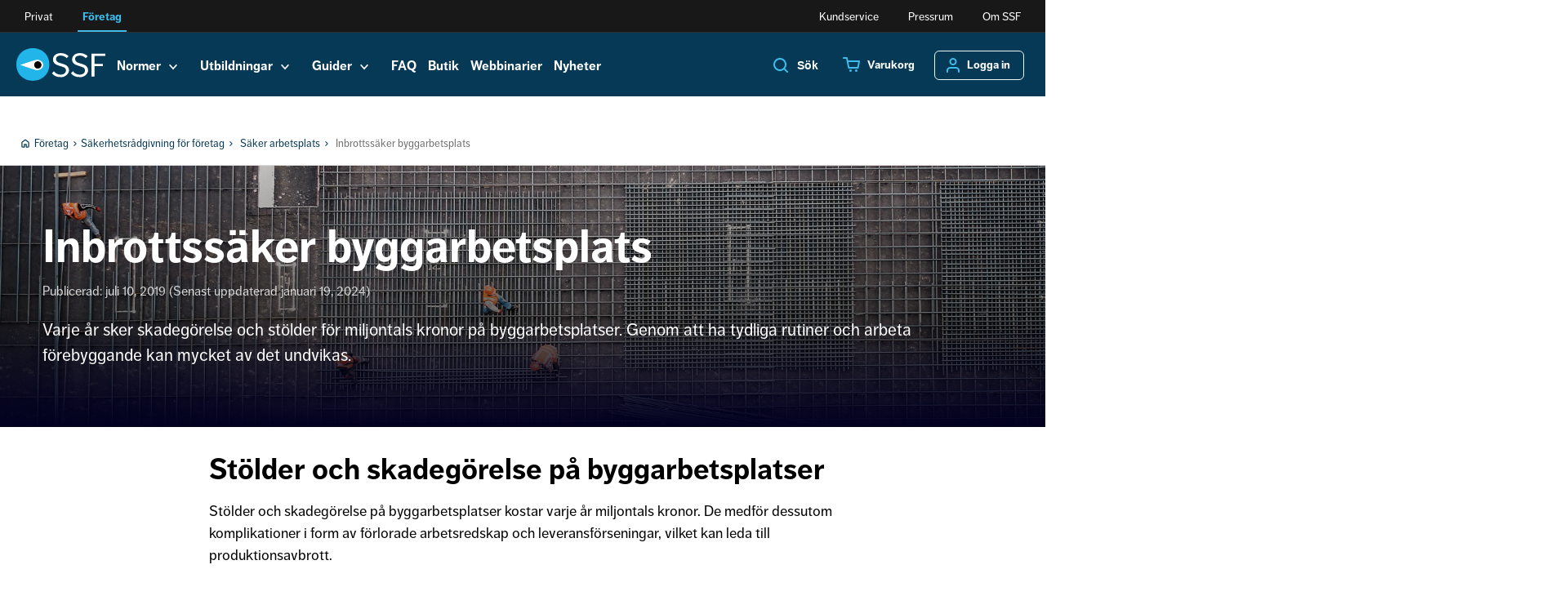

--- FILE ---
content_type: text/html; charset=UTF-8
request_url: https://www.stoldskyddsforeningen.se/foretag/sakerhetsguider/saker-arbetsplats/saker-byggarbetsplats/
body_size: 20044
content:
<!doctype html>
<html lang="sv-SE">

<head>
    <meta charset="utf-8">
    <meta http-equiv="x-ua-compatible" content="ie=edge">
    <meta name="viewport" content="width=device-width, initial-scale=1, shrink-to-fit=no">
    <meta name="facebook-domain-verification" content="1q33bm8htiiqa5d0k5lfve26m6dknb" />
    <link rel="stylesheet" href="https://use.typekit.net/bbq3vwv.css">
    
<link rel="apple-touch-icon" sizes="180x180" href="https://www.stoldskyddsforeningen.se/app/themes/main/favicons//apple-touch-icon.png">
<link rel="icon" type="image/png" sizes="32x32" href="https://www.stoldskyddsforeningen.se/app/themes/main/favicons//favicon-32x32.png">
<link rel="icon" type="image/png" sizes="16x16" href="https://www.stoldskyddsforeningen.se/app/themes/main/favicons//favicon-16x16.png">
<link rel="manifest" href="https://www.stoldskyddsforeningen.se/app/themes/main/favicons//site.webmanifest">
<link rel="mask-icon" href="https://www.stoldskyddsforeningen.se/app/themes/main/favicons//safari-pinned-tab.svg" color="#5bbad5">
<meta name="msapplication-TileColor" content="#da532c">
<meta name="theme-color" content="#ffffff">

    <script type="text/javascript" charset="UTF-8" src="//eu.cookie-script.com/s/d68e0b58c1796d85f5ac6845eb022c3b.js"></script>
    <script async defer src="https://code.jquery.com/ui/1.12.1/jquery-ui.min.js"></script>

    <script>
      window.dataLayer = window.dataLayer || [];
      function gtag(args){
        dataLayer.push(args);
      }
      gtag("consent", "default", {
        ad_storage: "denied",
        analytics_storage: "denied",
        wait_for_update: 500
      });
      gtag("set", "ads_data_redaction", true);

    </script>


  
    <meta name='robots' content='index, follow, max-image-preview:large, max-snippet:-1, max-video-preview:-1' />
	<style>img:is([sizes="auto" i], [sizes^="auto," i]) { contain-intrinsic-size: 3000px 1500px }</style>
	
<!-- Google Tag Manager for WordPress by gtm4wp.com -->
<script data-cfasync="false" data-pagespeed-no-defer>
	var gtm4wp_datalayer_name = "dataLayer";
	var dataLayer = dataLayer || [];
</script>
<!-- End Google Tag Manager for WordPress by gtm4wp.com -->
	<!-- This site is optimized with the Yoast SEO plugin v26.4 - https://yoast.com/wordpress/plugins/seo/ -->
	<title>Säker arbetsmiljö på byggarbetsplats | SSF Stöldskyddsföreningen</title>
	<meta name="description" content="Förebygg skadegörelse och stölder på era byggarbetsplatser. Ta del av SSF:s checklista med vad ni kan tänka på för att jobba mer proaktivt. Läs mer!" />
	<link rel="canonical" href="https://www.stoldskyddsforeningen.se/foretag/sakerhetsguider/saker-arbetsplats/saker-byggarbetsplats/" />
	<meta property="og:locale" content="sv_SE" />
	<meta property="og:type" content="article" />
	<meta property="og:title" content="Säker arbetsmiljö på byggarbetsplats | SSF Stöldskyddsföreningen" />
	<meta property="og:description" content="Förebygg skadegörelse och stölder på era byggarbetsplatser. Ta del av SSF:s checklista med vad ni kan tänka på för att jobba mer proaktivt. Läs mer!" />
	<meta property="og:url" content="https://www.stoldskyddsforeningen.se/foretag/sakerhetsguider/saker-arbetsplats/saker-byggarbetsplats/" />
	<meta property="og:site_name" content="Stöldskyddsföreningen" />
	<meta property="article:modified_time" content="2024-01-19T09:15:36+00:00" />
	<meta property="og:image" content="https://www.stoldskyddsforeningen.se/app/uploads/2019/07/arbetsmilj7.jpg" />
	<meta property="og:image:width" content="2000" />
	<meta property="og:image:height" content="450" />
	<meta property="og:image:type" content="image/jpeg" />
	<meta name="twitter:card" content="summary_large_image" />
	<meta name="twitter:label1" content="Beräknad lästid" />
	<meta name="twitter:data1" content="3 minuter" />
	<script type="application/ld+json" class="yoast-schema-graph">{"@context":"https://schema.org","@graph":[{"@type":"WebPage","@id":"https://www.stoldskyddsforeningen.se/foretag/sakerhetsguider/saker-arbetsplats/saker-byggarbetsplats/","url":"https://www.stoldskyddsforeningen.se/foretag/sakerhetsguider/saker-arbetsplats/saker-byggarbetsplats/","name":"Säker arbetsmiljö på byggarbetsplats | SSF Stöldskyddsföreningen","isPartOf":{"@id":"https://www.stoldskyddsforeningen.se/#website"},"primaryImageOfPage":{"@id":"https://www.stoldskyddsforeningen.se/foretag/sakerhetsguider/saker-arbetsplats/saker-byggarbetsplats/#primaryimage"},"image":{"@id":"https://www.stoldskyddsforeningen.se/foretag/sakerhetsguider/saker-arbetsplats/saker-byggarbetsplats/#primaryimage"},"thumbnailUrl":"https://www.stoldskyddsforeningen.se/app/uploads/2019/07/arbetsmilj7.jpg","datePublished":"2019-07-10T18:45:12+00:00","dateModified":"2024-01-19T09:15:36+00:00","description":"Förebygg skadegörelse och stölder på era byggarbetsplatser. Ta del av SSF:s checklista med vad ni kan tänka på för att jobba mer proaktivt. Läs mer!","breadcrumb":{"@id":"https://www.stoldskyddsforeningen.se/foretag/sakerhetsguider/saker-arbetsplats/saker-byggarbetsplats/#breadcrumb"},"inLanguage":"sv-SE","potentialAction":[{"@type":"ReadAction","target":["https://www.stoldskyddsforeningen.se/foretag/sakerhetsguider/saker-arbetsplats/saker-byggarbetsplats/"]}]},{"@type":"ImageObject","inLanguage":"sv-SE","@id":"https://www.stoldskyddsforeningen.se/foretag/sakerhetsguider/saker-arbetsplats/saker-byggarbetsplats/#primaryimage","url":"https://www.stoldskyddsforeningen.se/app/uploads/2019/07/arbetsmilj7.jpg","contentUrl":"https://www.stoldskyddsforeningen.se/app/uploads/2019/07/arbetsmilj7.jpg","width":2000,"height":450,"caption":"SSF om säker arbetsplats"},{"@type":"BreadcrumbList","@id":"https://www.stoldskyddsforeningen.se/foretag/sakerhetsguider/saker-arbetsplats/saker-byggarbetsplats/#breadcrumb","itemListElement":[{"@type":"ListItem","position":1,"name":"Home","item":"https://www.stoldskyddsforeningen.se/"},{"@type":"ListItem","position":2,"name":"Företag","item":"https://www.stoldskyddsforeningen.se/foretag/"},{"@type":"ListItem","position":3,"name":"Säkerhetsrådgivning för företag","item":"https://www.stoldskyddsforeningen.se/foretag/sakerhetsguider/"},{"@type":"ListItem","position":4,"name":"Säker arbetsplats","item":"https://www.stoldskyddsforeningen.se/foretag/sakerhetsguider/saker-arbetsplats/"},{"@type":"ListItem","position":5,"name":"Inbrottssäker byggarbetsplats"}]},{"@type":"WebSite","@id":"https://www.stoldskyddsforeningen.se/#website","url":"https://www.stoldskyddsforeningen.se/","name":"Stöldskyddsföreningen","description":"Vår kunskap – Din trygghet","publisher":{"@id":"https://www.stoldskyddsforeningen.se/#organization"},"potentialAction":[{"@type":"SearchAction","target":{"@type":"EntryPoint","urlTemplate":"https://www.stoldskyddsforeningen.se/?s={search_term_string}"},"query-input":{"@type":"PropertyValueSpecification","valueRequired":true,"valueName":"search_term_string"}}],"inLanguage":"sv-SE"},{"@type":"Organization","@id":"https://www.stoldskyddsforeningen.se/#organization","name":"Stöldskyddsforeningen","url":"https://www.stoldskyddsforeningen.se/","logo":{"@type":"ImageObject","inLanguage":"sv-SE","@id":"https://www.stoldskyddsforeningen.se/#/schema/logo/image/","url":"https://www.stoldskyddsforeningen.se/app/uploads/logo_ssf.jpg","contentUrl":"https://www.stoldskyddsforeningen.se/app/uploads/logo_ssf.jpg","width":900,"height":900,"caption":"Stöldskyddsforeningen"},"image":{"@id":"https://www.stoldskyddsforeningen.se/#/schema/logo/image/"}}]}</script>
	<!-- / Yoast SEO plugin. -->


<link rel='dns-prefetch' href='//www.stoldskyddsforeningen.se' />
<link rel='dns-prefetch' href='//cdnjs.cloudflare.com' />
		<style>
			.lazyload,
			.lazyloading {
				max-width: 100%;
			}
		</style>
		<script type="text/javascript">
/* <![CDATA[ */
window._wpemojiSettings = {"baseUrl":"https:\/\/s.w.org\/images\/core\/emoji\/16.0.1\/72x72\/","ext":".png","svgUrl":"https:\/\/s.w.org\/images\/core\/emoji\/16.0.1\/svg\/","svgExt":".svg","source":{"concatemoji":"https:\/\/www.stoldskyddsforeningen.se\/wp\/wp-includes\/js\/wp-emoji-release.min.js?ver=6.8.3"}};
/*! This file is auto-generated */
!function(s,n){var o,i,e;function c(e){try{var t={supportTests:e,timestamp:(new Date).valueOf()};sessionStorage.setItem(o,JSON.stringify(t))}catch(e){}}function p(e,t,n){e.clearRect(0,0,e.canvas.width,e.canvas.height),e.fillText(t,0,0);var t=new Uint32Array(e.getImageData(0,0,e.canvas.width,e.canvas.height).data),a=(e.clearRect(0,0,e.canvas.width,e.canvas.height),e.fillText(n,0,0),new Uint32Array(e.getImageData(0,0,e.canvas.width,e.canvas.height).data));return t.every(function(e,t){return e===a[t]})}function u(e,t){e.clearRect(0,0,e.canvas.width,e.canvas.height),e.fillText(t,0,0);for(var n=e.getImageData(16,16,1,1),a=0;a<n.data.length;a++)if(0!==n.data[a])return!1;return!0}function f(e,t,n,a){switch(t){case"flag":return n(e,"\ud83c\udff3\ufe0f\u200d\u26a7\ufe0f","\ud83c\udff3\ufe0f\u200b\u26a7\ufe0f")?!1:!n(e,"\ud83c\udde8\ud83c\uddf6","\ud83c\udde8\u200b\ud83c\uddf6")&&!n(e,"\ud83c\udff4\udb40\udc67\udb40\udc62\udb40\udc65\udb40\udc6e\udb40\udc67\udb40\udc7f","\ud83c\udff4\u200b\udb40\udc67\u200b\udb40\udc62\u200b\udb40\udc65\u200b\udb40\udc6e\u200b\udb40\udc67\u200b\udb40\udc7f");case"emoji":return!a(e,"\ud83e\udedf")}return!1}function g(e,t,n,a){var r="undefined"!=typeof WorkerGlobalScope&&self instanceof WorkerGlobalScope?new OffscreenCanvas(300,150):s.createElement("canvas"),o=r.getContext("2d",{willReadFrequently:!0}),i=(o.textBaseline="top",o.font="600 32px Arial",{});return e.forEach(function(e){i[e]=t(o,e,n,a)}),i}function t(e){var t=s.createElement("script");t.src=e,t.defer=!0,s.head.appendChild(t)}"undefined"!=typeof Promise&&(o="wpEmojiSettingsSupports",i=["flag","emoji"],n.supports={everything:!0,everythingExceptFlag:!0},e=new Promise(function(e){s.addEventListener("DOMContentLoaded",e,{once:!0})}),new Promise(function(t){var n=function(){try{var e=JSON.parse(sessionStorage.getItem(o));if("object"==typeof e&&"number"==typeof e.timestamp&&(new Date).valueOf()<e.timestamp+604800&&"object"==typeof e.supportTests)return e.supportTests}catch(e){}return null}();if(!n){if("undefined"!=typeof Worker&&"undefined"!=typeof OffscreenCanvas&&"undefined"!=typeof URL&&URL.createObjectURL&&"undefined"!=typeof Blob)try{var e="postMessage("+g.toString()+"("+[JSON.stringify(i),f.toString(),p.toString(),u.toString()].join(",")+"));",a=new Blob([e],{type:"text/javascript"}),r=new Worker(URL.createObjectURL(a),{name:"wpTestEmojiSupports"});return void(r.onmessage=function(e){c(n=e.data),r.terminate(),t(n)})}catch(e){}c(n=g(i,f,p,u))}t(n)}).then(function(e){for(var t in e)n.supports[t]=e[t],n.supports.everything=n.supports.everything&&n.supports[t],"flag"!==t&&(n.supports.everythingExceptFlag=n.supports.everythingExceptFlag&&n.supports[t]);n.supports.everythingExceptFlag=n.supports.everythingExceptFlag&&!n.supports.flag,n.DOMReady=!1,n.readyCallback=function(){n.DOMReady=!0}}).then(function(){return e}).then(function(){var e;n.supports.everything||(n.readyCallback(),(e=n.source||{}).concatemoji?t(e.concatemoji):e.wpemoji&&e.twemoji&&(t(e.twemoji),t(e.wpemoji)))}))}((window,document),window._wpemojiSettings);
/* ]]> */
</script>
<style id='wp-emoji-styles-inline-css' type='text/css'>

	img.wp-smiley, img.emoji {
		display: inline !important;
		border: none !important;
		box-shadow: none !important;
		height: 1em !important;
		width: 1em !important;
		margin: 0 0.07em !important;
		vertical-align: -0.1em !important;
		background: none !important;
		padding: 0 !important;
	}
</style>
<style id='classic-theme-styles-inline-css' type='text/css'>
/*! This file is auto-generated */
.wp-block-button__link{color:#fff;background-color:#32373c;border-radius:9999px;box-shadow:none;text-decoration:none;padding:calc(.667em + 2px) calc(1.333em + 2px);font-size:1.125em}.wp-block-file__button{background:#32373c;color:#fff;text-decoration:none}
</style>
<style id='elasticpress-related-posts-style-inline-css' type='text/css'>
.editor-styles-wrapper .wp-block-elasticpress-related-posts ul,.wp-block-elasticpress-related-posts ul{list-style-type:none;padding:0}.editor-styles-wrapper .wp-block-elasticpress-related-posts ul li a>div{display:inline}

</style>
<style id='global-styles-inline-css' type='text/css'>
:root{--wp--preset--aspect-ratio--square: 1;--wp--preset--aspect-ratio--4-3: 4/3;--wp--preset--aspect-ratio--3-4: 3/4;--wp--preset--aspect-ratio--3-2: 3/2;--wp--preset--aspect-ratio--2-3: 2/3;--wp--preset--aspect-ratio--16-9: 16/9;--wp--preset--aspect-ratio--9-16: 9/16;--wp--preset--color--black: #000000;--wp--preset--color--cyan-bluish-gray: #abb8c3;--wp--preset--color--white: #ffffff;--wp--preset--color--pale-pink: #f78da7;--wp--preset--color--vivid-red: #cf2e2e;--wp--preset--color--luminous-vivid-orange: #ff6900;--wp--preset--color--luminous-vivid-amber: #fcb900;--wp--preset--color--light-green-cyan: #7bdcb5;--wp--preset--color--vivid-green-cyan: #00d084;--wp--preset--color--pale-cyan-blue: #8ed1fc;--wp--preset--color--vivid-cyan-blue: #0693e3;--wp--preset--color--vivid-purple: #9b51e0;--wp--preset--gradient--vivid-cyan-blue-to-vivid-purple: linear-gradient(135deg,rgba(6,147,227,1) 0%,rgb(155,81,224) 100%);--wp--preset--gradient--light-green-cyan-to-vivid-green-cyan: linear-gradient(135deg,rgb(122,220,180) 0%,rgb(0,208,130) 100%);--wp--preset--gradient--luminous-vivid-amber-to-luminous-vivid-orange: linear-gradient(135deg,rgba(252,185,0,1) 0%,rgba(255,105,0,1) 100%);--wp--preset--gradient--luminous-vivid-orange-to-vivid-red: linear-gradient(135deg,rgba(255,105,0,1) 0%,rgb(207,46,46) 100%);--wp--preset--gradient--very-light-gray-to-cyan-bluish-gray: linear-gradient(135deg,rgb(238,238,238) 0%,rgb(169,184,195) 100%);--wp--preset--gradient--cool-to-warm-spectrum: linear-gradient(135deg,rgb(74,234,220) 0%,rgb(151,120,209) 20%,rgb(207,42,186) 40%,rgb(238,44,130) 60%,rgb(251,105,98) 80%,rgb(254,248,76) 100%);--wp--preset--gradient--blush-light-purple: linear-gradient(135deg,rgb(255,206,236) 0%,rgb(152,150,240) 100%);--wp--preset--gradient--blush-bordeaux: linear-gradient(135deg,rgb(254,205,165) 0%,rgb(254,45,45) 50%,rgb(107,0,62) 100%);--wp--preset--gradient--luminous-dusk: linear-gradient(135deg,rgb(255,203,112) 0%,rgb(199,81,192) 50%,rgb(65,88,208) 100%);--wp--preset--gradient--pale-ocean: linear-gradient(135deg,rgb(255,245,203) 0%,rgb(182,227,212) 50%,rgb(51,167,181) 100%);--wp--preset--gradient--electric-grass: linear-gradient(135deg,rgb(202,248,128) 0%,rgb(113,206,126) 100%);--wp--preset--gradient--midnight: linear-gradient(135deg,rgb(2,3,129) 0%,rgb(40,116,252) 100%);--wp--preset--font-size--small: 13px;--wp--preset--font-size--medium: 20px;--wp--preset--font-size--large: 36px;--wp--preset--font-size--x-large: 42px;--wp--preset--spacing--20: 0.44rem;--wp--preset--spacing--30: 0.67rem;--wp--preset--spacing--40: 1rem;--wp--preset--spacing--50: 1.5rem;--wp--preset--spacing--60: 2.25rem;--wp--preset--spacing--70: 3.38rem;--wp--preset--spacing--80: 5.06rem;--wp--preset--shadow--natural: 6px 6px 9px rgba(0, 0, 0, 0.2);--wp--preset--shadow--deep: 12px 12px 50px rgba(0, 0, 0, 0.4);--wp--preset--shadow--sharp: 6px 6px 0px rgba(0, 0, 0, 0.2);--wp--preset--shadow--outlined: 6px 6px 0px -3px rgba(255, 255, 255, 1), 6px 6px rgba(0, 0, 0, 1);--wp--preset--shadow--crisp: 6px 6px 0px rgba(0, 0, 0, 1);}:where(.is-layout-flex){gap: 0.5em;}:where(.is-layout-grid){gap: 0.5em;}body .is-layout-flex{display: flex;}.is-layout-flex{flex-wrap: wrap;align-items: center;}.is-layout-flex > :is(*, div){margin: 0;}body .is-layout-grid{display: grid;}.is-layout-grid > :is(*, div){margin: 0;}:where(.wp-block-columns.is-layout-flex){gap: 2em;}:where(.wp-block-columns.is-layout-grid){gap: 2em;}:where(.wp-block-post-template.is-layout-flex){gap: 1.25em;}:where(.wp-block-post-template.is-layout-grid){gap: 1.25em;}.has-black-color{color: var(--wp--preset--color--black) !important;}.has-cyan-bluish-gray-color{color: var(--wp--preset--color--cyan-bluish-gray) !important;}.has-white-color{color: var(--wp--preset--color--white) !important;}.has-pale-pink-color{color: var(--wp--preset--color--pale-pink) !important;}.has-vivid-red-color{color: var(--wp--preset--color--vivid-red) !important;}.has-luminous-vivid-orange-color{color: var(--wp--preset--color--luminous-vivid-orange) !important;}.has-luminous-vivid-amber-color{color: var(--wp--preset--color--luminous-vivid-amber) !important;}.has-light-green-cyan-color{color: var(--wp--preset--color--light-green-cyan) !important;}.has-vivid-green-cyan-color{color: var(--wp--preset--color--vivid-green-cyan) !important;}.has-pale-cyan-blue-color{color: var(--wp--preset--color--pale-cyan-blue) !important;}.has-vivid-cyan-blue-color{color: var(--wp--preset--color--vivid-cyan-blue) !important;}.has-vivid-purple-color{color: var(--wp--preset--color--vivid-purple) !important;}.has-black-background-color{background-color: var(--wp--preset--color--black) !important;}.has-cyan-bluish-gray-background-color{background-color: var(--wp--preset--color--cyan-bluish-gray) !important;}.has-white-background-color{background-color: var(--wp--preset--color--white) !important;}.has-pale-pink-background-color{background-color: var(--wp--preset--color--pale-pink) !important;}.has-vivid-red-background-color{background-color: var(--wp--preset--color--vivid-red) !important;}.has-luminous-vivid-orange-background-color{background-color: var(--wp--preset--color--luminous-vivid-orange) !important;}.has-luminous-vivid-amber-background-color{background-color: var(--wp--preset--color--luminous-vivid-amber) !important;}.has-light-green-cyan-background-color{background-color: var(--wp--preset--color--light-green-cyan) !important;}.has-vivid-green-cyan-background-color{background-color: var(--wp--preset--color--vivid-green-cyan) !important;}.has-pale-cyan-blue-background-color{background-color: var(--wp--preset--color--pale-cyan-blue) !important;}.has-vivid-cyan-blue-background-color{background-color: var(--wp--preset--color--vivid-cyan-blue) !important;}.has-vivid-purple-background-color{background-color: var(--wp--preset--color--vivid-purple) !important;}.has-black-border-color{border-color: var(--wp--preset--color--black) !important;}.has-cyan-bluish-gray-border-color{border-color: var(--wp--preset--color--cyan-bluish-gray) !important;}.has-white-border-color{border-color: var(--wp--preset--color--white) !important;}.has-pale-pink-border-color{border-color: var(--wp--preset--color--pale-pink) !important;}.has-vivid-red-border-color{border-color: var(--wp--preset--color--vivid-red) !important;}.has-luminous-vivid-orange-border-color{border-color: var(--wp--preset--color--luminous-vivid-orange) !important;}.has-luminous-vivid-amber-border-color{border-color: var(--wp--preset--color--luminous-vivid-amber) !important;}.has-light-green-cyan-border-color{border-color: var(--wp--preset--color--light-green-cyan) !important;}.has-vivid-green-cyan-border-color{border-color: var(--wp--preset--color--vivid-green-cyan) !important;}.has-pale-cyan-blue-border-color{border-color: var(--wp--preset--color--pale-cyan-blue) !important;}.has-vivid-cyan-blue-border-color{border-color: var(--wp--preset--color--vivid-cyan-blue) !important;}.has-vivid-purple-border-color{border-color: var(--wp--preset--color--vivid-purple) !important;}.has-vivid-cyan-blue-to-vivid-purple-gradient-background{background: var(--wp--preset--gradient--vivid-cyan-blue-to-vivid-purple) !important;}.has-light-green-cyan-to-vivid-green-cyan-gradient-background{background: var(--wp--preset--gradient--light-green-cyan-to-vivid-green-cyan) !important;}.has-luminous-vivid-amber-to-luminous-vivid-orange-gradient-background{background: var(--wp--preset--gradient--luminous-vivid-amber-to-luminous-vivid-orange) !important;}.has-luminous-vivid-orange-to-vivid-red-gradient-background{background: var(--wp--preset--gradient--luminous-vivid-orange-to-vivid-red) !important;}.has-very-light-gray-to-cyan-bluish-gray-gradient-background{background: var(--wp--preset--gradient--very-light-gray-to-cyan-bluish-gray) !important;}.has-cool-to-warm-spectrum-gradient-background{background: var(--wp--preset--gradient--cool-to-warm-spectrum) !important;}.has-blush-light-purple-gradient-background{background: var(--wp--preset--gradient--blush-light-purple) !important;}.has-blush-bordeaux-gradient-background{background: var(--wp--preset--gradient--blush-bordeaux) !important;}.has-luminous-dusk-gradient-background{background: var(--wp--preset--gradient--luminous-dusk) !important;}.has-pale-ocean-gradient-background{background: var(--wp--preset--gradient--pale-ocean) !important;}.has-electric-grass-gradient-background{background: var(--wp--preset--gradient--electric-grass) !important;}.has-midnight-gradient-background{background: var(--wp--preset--gradient--midnight) !important;}.has-small-font-size{font-size: var(--wp--preset--font-size--small) !important;}.has-medium-font-size{font-size: var(--wp--preset--font-size--medium) !important;}.has-large-font-size{font-size: var(--wp--preset--font-size--large) !important;}.has-x-large-font-size{font-size: var(--wp--preset--font-size--x-large) !important;}
:where(.wp-block-post-template.is-layout-flex){gap: 1.25em;}:where(.wp-block-post-template.is-layout-grid){gap: 1.25em;}
:where(.wp-block-columns.is-layout-flex){gap: 2em;}:where(.wp-block-columns.is-layout-grid){gap: 2em;}
:root :where(.wp-block-pullquote){font-size: 1.5em;line-height: 1.6;}
</style>
<style id='woocommerce-inline-inline-css' type='text/css'>
.woocommerce form .form-row .required { visibility: visible; }
</style>
<link rel='stylesheet' id='wooswipe-pswp-css-css' href='https://www.stoldskyddsforeningen.se/app/plugins/wooswipe/public/pswp/photoswipe.css?ver=3.0.1' type='text/css' media='all' />
<link rel='stylesheet' id='wooswipe-pswp-skin-css' href='https://www.stoldskyddsforeningen.se/app/plugins/wooswipe/public/pswp/default-skin/default-skin.css?ver=3.0.1' type='text/css' media='all' />
<link rel='stylesheet' id='wooswipe-slick-css-css' href='https://www.stoldskyddsforeningen.se/app/plugins/wooswipe/public/slick/slick.css?ver=3.0.1' type='text/css' media='all' />
<link rel='stylesheet' id='wooswipe-slick-theme-css' href='https://www.stoldskyddsforeningen.se/app/plugins/wooswipe/public/slick/slick-theme.css?ver=3.0.1' type='text/css' media='all' />
<link rel='stylesheet' id='wooswipe-css-css' href='https://www.stoldskyddsforeningen.se/app/plugins/wooswipe/public/css/wooswipe.css?ver=3.0.1' type='text/css' media='all' />
<link rel='stylesheet' id='ep_general_styles-css' href='https://www.stoldskyddsforeningen.se/app/plugins/elasticpress/dist/css/general-styles.css?ver=66295efe92a630617c00' type='text/css' media='all' />
<link rel='stylesheet' id='brands-styles-css' href='https://www.stoldskyddsforeningen.se/app/plugins/woocommerce/assets/css/brands.css?ver=10.3.7' type='text/css' media='all' />
<link rel='stylesheet' id='elasticpress-facets-css' href='https://www.stoldskyddsforeningen.se/app/plugins/elasticpress/dist/css/facets-styles.css?ver=e96caca972beab457d95' type='text/css' media='all' />
<link rel='stylesheet' id='woo_discount_pro_style-css' href='https://www.stoldskyddsforeningen.se/app/plugins/woo-discount-rules-pro/Assets/Css/awdr_style.css?ver=2.6.13' type='text/css' media='all' />
<link rel='stylesheet' id='slick-styles-css' href='//cdnjs.cloudflare.com/ajax/libs/slick-carousel/1.9.0/slick.min.css?ver=6.8.3' type='text/css' media='all' />
<link rel='stylesheet' id='slick-theme-css' href='//cdnjs.cloudflare.com/ajax/libs/slick-carousel/1.9.0/slick-theme.min.css?ver=6.8.3' type='text/css' media='all' />
<link rel='stylesheet' id='app-css-css' href='https://www.stoldskyddsforeningen.se/app/themes/main/dist/main.css?ver=65988ce067def19314558549cfe58414' type='text/css' media='' />
<script type="text/javascript" src="https://www.stoldskyddsforeningen.se/wp/wp-includes/js/jquery/jquery.min.js?ver=3.7.1" id="jquery-core-js"></script>
<script type="text/javascript" src="https://www.stoldskyddsforeningen.se/wp/wp-includes/js/jquery/jquery-migrate.min.js?ver=3.4.1" id="jquery-migrate-js"></script>
<script type="text/javascript" src="https://www.stoldskyddsforeningen.se/app/plugins/woocommerce/assets/js/jquery-blockui/jquery.blockUI.min.js?ver=2.7.0-wc.10.3.7" id="wc-jquery-blockui-js" defer="defer" data-wp-strategy="defer"></script>
<script type="text/javascript" id="wc-add-to-cart-js-extra">
/* <![CDATA[ */
var wc_add_to_cart_params = {"ajax_url":"\/wp\/wp-admin\/admin-ajax.php","wc_ajax_url":"\/?wc-ajax=%%endpoint%%","i18n_view_cart":"Visa varukorg","cart_url":"https:\/\/www.stoldskyddsforeningen.se\/webbshop\/varukorg\/","is_cart":"","cart_redirect_after_add":"no"};
/* ]]> */
</script>
<script type="text/javascript" src="https://www.stoldskyddsforeningen.se/app/plugins/woocommerce/assets/js/frontend/add-to-cart.min.js?ver=10.3.7" id="wc-add-to-cart-js" defer="defer" data-wp-strategy="defer"></script>
<script type="text/javascript" src="https://www.stoldskyddsforeningen.se/app/plugins/wooswipe/public/pswp/photoswipe.min.js?ver=3.0.1" id="wooswipe-pswp-js"></script>
<script type="text/javascript" src="https://www.stoldskyddsforeningen.se/app/plugins/wooswipe/public/pswp/photoswipe-ui-default.min.js?ver=3.0.1" id="wooswipe-pswp-ui-js"></script>
<script type="text/javascript" src="https://www.stoldskyddsforeningen.se/app/plugins/wooswipe/public/slick/slick.min.js?ver=3.0.1" id="wooswipe-slick-js"></script>
<script type="text/javascript" src="//cdnjs.cloudflare.com/ajax/libs/slick-carousel/1.9.0/slick.min.js?ver=65988ce067def19314558549cfe58414" id="sage/slick-carousel.js-js"></script>
<link rel="alternate" title="oEmbed (JSON)" type="application/json+oembed" href="https://www.stoldskyddsforeningen.se/wp-json/oembed/1.0/embed?url=https%3A%2F%2Fwww.stoldskyddsforeningen.se%2Fforetag%2Fsakerhetsguider%2Fsaker-arbetsplats%2Fsaker-byggarbetsplats%2F" />
<link rel="alternate" title="oEmbed (XML)" type="text/xml+oembed" href="https://www.stoldskyddsforeningen.se/wp-json/oembed/1.0/embed?url=https%3A%2F%2Fwww.stoldskyddsforeningen.se%2Fforetag%2Fsakerhetsguider%2Fsaker-arbetsplats%2Fsaker-byggarbetsplats%2F&#038;format=xml" />

<!-- Google Tag Manager for WordPress by gtm4wp.com -->
<!-- GTM Container placement set to manual -->
<script data-cfasync="false" data-pagespeed-no-defer>
	var dataLayer_content = {"pagePostType":"page","pagePostType2":"single-page","pagePostAuthor":"admin"};
	dataLayer.push( dataLayer_content );
</script>
<script data-cfasync="false" data-pagespeed-no-defer>
(function(w,d,s,l,i){w[l]=w[l]||[];w[l].push({'gtm.start':
new Date().getTime(),event:'gtm.js'});var f=d.getElementsByTagName(s)[0],
j=d.createElement(s),dl=l!='dataLayer'?'&l='+l:'';j.async=true;j.src=
'//www.googletagmanager.com/gtm.js?id='+i+dl;f.parentNode.insertBefore(j,f);
})(window,document,'script','dataLayer','GTM-N38QHCV');
</script>
<!-- End Google Tag Manager for WordPress by gtm4wp.com -->		<script>
			document.documentElement.className = document.documentElement.className.replace('no-js', 'js');
		</script>
				<style>
			.no-js img.lazyload {
				display: none;
			}

			figure.wp-block-image img.lazyloading {
				min-width: 150px;
			}

			.lazyload,
			.lazyloading {
				--smush-placeholder-width: 100px;
				--smush-placeholder-aspect-ratio: 1/1;
				width: var(--smush-image-width, var(--smush-placeholder-width)) !important;
				aspect-ratio: var(--smush-image-aspect-ratio, var(--smush-placeholder-aspect-ratio)) !important;
			}

						.lazyload, .lazyloading {
				opacity: 0;
			}

			.lazyloaded {
				opacity: 1;
				transition: opacity 400ms;
				transition-delay: 0ms;
			}

					</style>
			<noscript><style>.woocommerce-product-gallery{ opacity: 1 !important; }</style></noscript>
	<link rel="icon" href="https://www.stoldskyddsforeningen.se/app/uploads/ogat-100x100.png" sizes="32x32" />
<link rel="icon" href="https://www.stoldskyddsforeningen.se/app/uploads/ogat.png" sizes="192x192" />
<link rel="apple-touch-icon" href="https://www.stoldskyddsforeningen.se/app/uploads/ogat.png" />
<meta name="msapplication-TileImage" content="https://www.stoldskyddsforeningen.se/app/uploads/ogat.png" />

  <script type='text/javascript'>
    (function(d) {
      var apc = d.createElement('script'),
        fs;
      apc.type = 'text/javascript';
      apc.charset = 'UTF-8';
      apc.async = true;
      apc.src = '';
      fs = d.getElementsByTagName('script')[0];
      fs.parentNode.insertBefore(apc, fs);
    })(document);
  </script>

        <script type="module" src="https://www.stoldskyddsforeningen.se/app/themes/main/dist/main.js?ver=65988ce067def19314558549cfe58414"></script>
  </head>

<body class="wp-singular page-template page-template-templates page-template-template-guide-page page-template-templatestemplate-guide-page-php page page-id-1952 page-child parent-pageid-99 wp-embed-responsive wp-theme-main wp-child-theme-main B2B  white theme-main woocommerce-no-js has-pagebuilder saker-byggarbetsplats sidebar-primary">
  <div class="skip-to-content js-skip-to-content">
    <ul>
      <li>
        <a href="#main-content" class="skip-to-content__link">Hoppa till huvudinnehåll</a>
      </li>
      <li>
        <a href="#search-content" class="skip-to-content__link">Hoppa till sök</a>
      </li>
      <li>
        <a href="#footer-content" class="skip-to-content__link">Hoppa till sidfot</a>
      </li>
    </ul>
  </div>

  
<!-- GTM Container placement set to manual -->
<!-- Google Tag Manager (noscript) -->
				<noscript><iframe data-src="https://www.googletagmanager.com/ns.html?id=GTM-N38QHCV" height="0" width="0" style="display:none;visibility:hidden" aria-hidden="true" src="[data-uri]" class="lazyload" data-load-mode="1"></iframe></noscript>
<!-- End Google Tag Manager (noscript) -->  <!--[if IE]>
                <![endif]-->
  
  


<header class="header">
  <div class="header__top-menu">
    
<div class="nav-service__container">
  <nav class="header__select-portal">
    <div class="header__select-portal__wrapper">
      <ul id="menu-portal-menu" class="menu menu--portal"><li id="menu-item-41" class="menu-item menu-item-type-post_type menu-item-object-page menu-item-41"><a href="https://www.stoldskyddsforeningen.se/privat/">Privat</a></li>
<li id="menu-item-40" class="menu-item menu-item-type-post_type menu-item-object-page current-page-ancestor menu-item-40 current-menu-item"><a href="https://www.stoldskyddsforeningen.se/foretag/">Företag</a></li>
</ul>
      <div class="header__link-item header__link-item--login">
        <a href="/logga-in" class="header__link">Logga in</a>
      </div>

    </div>
  </nav>
  <div class="nav-service__wrapper">
    <div class="nav-service__logo-wrapper">
      <a class="nav-service__logo" aria-label="Stöldskyddsföreningen" href="/foretag"></a>
    </div>
    <div class="nav-service__flex">
      <div class="nav-service__search">
        <button class="nav-service__search__button js-menu-search-button--mobile" aria-label="Öppna sökfältet" aria-haspopup="true" aria-expanded="false" aria-controls="searchFoldOutContainer">Sök</button>
      </div>
            <div class="nav-service__basket " data-count="0">
        <a aria-label="Varukorg" class="nav-service__basket-link" href="https://www.stoldskyddsforeningen.se/webbshop/varukorg/">Varukorg</a>
      </div>
      <button class="nav-service__menu-btn js-toggle-menu" aria-controls="navService" aria-expanded="false">
        <span class="sr-only">Mobilmeny</span>
        <div class="nav-service__menu-btn--first"></div>
        <div class="nav-service__menu-btn--middle"></div>
        <div class="nav-service__menu-btn--last"></div>
      </button>
    </div>
  </div>

  <div class="nav-service__backdrop" aria-hidden="true"></div>
  <div class="nav-service" id="navService" aria-hidden="true" aria-modal="true" role="dialog">
    <nav class="nav-service__menu" aria-label="Service navigation">
      <ul class="menu menu--my_services">
        <li class="menu__js-back">
          <button data-target-menu-class="menu--service">Tillbaka till huvudmenyn</button>
        </li>
        <li class="menu__item menu__item--has-children">
                    <ul id="menu-megameny-foretag-2023" class="menu menu--service"><li id="nav-menu-item-35303" class="menu__item menu__item--has-children menu__item--visible"><div class="menu__link-container"><div class="menu__link-wrapper"><button class="menu__link js-toggle-children menu__text-link"  aria-haspopup="true" aria-expanded="false" aria-controls="submenu-35303">Normer</button><span class="menu__toggle-children js-toggle-children menu__toggle-sign" aria-hidden="true"></span></div></div>
<ul id="submenu-35303" class="menu__children" role="menu">	<li id="nav-menu-item-40821" class="menu__item menu__item--has-children menu__item--visible"><div class="menu__link-container"><div class="menu__link-wrapper"><a class="menu__link menu__text-link menu__is-heading"  href="https://www.stoldskyddsforeningen.se/foretag/normer/var-normverksamhet/">Startsida normer</a><span class="menu__toggle-children js-toggle-children menu__toggle-sign" aria-hidden="true"></span></div></div>
	<ul id="submenu-35303" class="menu__children" role="menu">		<li id="nav-menu-item-37485" class="menu__item menu__item--visible"><div class="menu__link-container"><a class="menu__link"  href="https://www.stoldskyddsforeningen.se/foretag/normer/certifieringsorgan/">Certifieringsorgan och tolkningsdokument</a></div></li>
		<li id="nav-menu-item-35527" class="menu__item menu__item--visible"><div class="menu__link-container"><a class="menu__link"  href="https://www.stoldskyddsforeningen.se/foretag/normer/normer-regler/">Normabonnemang</a></div></li>
		<li id="nav-menu-item-38319" class="menu__item menu__item--visible"><div class="menu__link-container"><a class="menu__link"  href="https://www.stoldskyddsforeningen.se/produkter/foretag/ssf-normer/">Alla normer</a></div></li>
		<li id="nav-menu-item-35528" class="menu__item menu__item--visible"><div class="menu__link-container"><a class="menu__link"  href="https://www.stoldskyddsforeningen.se/produkter/foretag/ssf-normer/cybersakerhet/">Cybersäkerhet</a></div></li>
		<li id="nav-menu-item-35529" class="menu__item menu__item--visible"><div class="menu__link-container"><a class="menu__link"  href="https://www.stoldskyddsforeningen.se/produkter/foretag/ssf-normer/skal-inbrottsskydd/">Skal & inbrottsskydd</a></div></li>
		<li id="nav-menu-item-35530" class="menu__item menu__item--visible"><div class="menu__link-container"><a class="menu__link"  href="https://www.stoldskyddsforeningen.se/produkter/foretag/ssf-normer/inbrottslarm/">Inbrottslarm &amp; kamerabevakning</a></div></li>
		<li id="nav-menu-item-35531" class="menu__item menu__item--visible"><div class="menu__link-container"><a class="menu__link"  href="https://www.stoldskyddsforeningen.se/produkter/foretag/ssf-normer/fordon-batar-maskiner/">Fordon, båtar och maskiner</a></div></li>
		<li id="nav-menu-item-35532" class="menu__item menu__item--visible"><div class="menu__link-container"><a class="menu__link"  href="https://www.stoldskyddsforeningen.se/produkter/foretag/ssf-normer/las-beslag/">Lås & beslag</a></div></li>
		<li id="nav-menu-item-35533" class="menu__item menu__item--visible"><div class="menu__link-container"><a class="menu__link"  href="https://www.stoldskyddsforeningen.se/produkter/foretag/ssf-normer/vardeforvaring/">Värdeförvaring</a></div></li>
		<li id="nav-menu-item-35534" class="menu__item menu__item--visible"><div class="menu__link-container"><a class="menu__link"  href="https://www.stoldskyddsforeningen.se/produkter/foretag/ssf-normer/foretagsnormer/">Person- &amp; företagsnormer</a></div></li>
		<li id="nav-menu-item-35535" class="menu__item menu__item--visible"><div class="menu__link-container"><a class="menu__link"  href="https://www.stoldskyddsforeningen.se/produkter/foretag/ssf-normer/ovriga-normer/">Övriga normer</a></div></li>
	</ul>
</li>
	<li id="nav-menu-item-35536" class="menu__item menu__item--has-children menu__item--visible"><div class="menu__link-container"><div class="menu__link-wrapper"><button class="menu__link js-toggle-children menu__text-link"  aria-haspopup="true" aria-expanded="false" aria-controls="submenu-35536">I fokus</button><span class="menu__toggle-children js-toggle-children menu__toggle-sign" aria-hidden="true"></span></div></div>
	<ul id="submenu-35536" class="menu__children" role="menu">		<li id="nav-menu-item-48487" class="menu__item menu__item--visible"><div class="menu__link-container"><a class="menu__link"  href="https://www.stoldskyddsforeningen.se/foretag/fragor-och-svar/">Frågor och svar regelverk</a></div></li>
		<li id="nav-menu-item-35709" class="menu__item menu__item--visible"><div class="menu__link-container"><a class="menu__link"  href="https://www.stoldskyddsforeningen.se/butik/foretag/ssf-normer/cybersakerhet/ssf-1101-utg-2-ssf-cybersakerhet-basniva-grundlaggande-it-sakerhet/">Cybersäkerhet - Grundläggande IT-säkerhet</a></div></li>
		<li id="nav-menu-item-38580" class="menu__item menu__item--visible"><div class="menu__link-container"><a class="menu__link"  href="https://www.stoldskyddsforeningen.se/butik/foretag/ssf-normer/skal-inbrottsskydd/ssf-200-utg-6-regler-for-inbrottsskydd-byggnader-och-lokaler/">Regler för inbrottsskydd – Byggnader och lokaler (skyddsklass 1 -3)</a></div></li>
		<li id="nav-menu-item-40259" class="menu__item menu__item--visible"><div class="menu__link-container"><a class="menu__link"  href="https://www.stoldskyddsforeningen.se/butik/foretag/ssf-normer/inbrottslarm/ssf-130-utg-10-projektering-och-installation-av-inbrotts-och-overfallslarmanlaggning/">Projektering och installation av inbrotts- och överfallslarmanläggning (larmklass 1 - 4)</a></div></li>
	</ul>
</li>
</ul>
</li>
<li id="nav-menu-item-35541" class="menu__item menu__item--has-children menu__item--visible"><div class="menu__link-container"><div class="menu__link-wrapper"><button class="menu__link js-toggle-children menu__text-link"  aria-haspopup="true" aria-expanded="false" aria-controls="submenu-35541">Utbildningar</button><span class="menu__toggle-children js-toggle-children menu__toggle-sign" aria-hidden="true"></span></div></div>
<ul id="submenu-35541" class="menu__children" role="menu">	<li id="nav-menu-item-35542" class="menu__item menu__item--has-children menu__item--visible"><div class="menu__link-container"><div class="menu__link-wrapper"><a class="menu__link menu__text-link menu__is-heading"  href="https://www.stoldskyddsforeningen.se/foretag/utbildningar/">Alla säkerhetsutbildningar</a><span class="menu__toggle-children js-toggle-children menu__toggle-sign" aria-hidden="true"></span></div></div>
	<ul id="submenu-35541" class="menu__children" role="menu">		<li id="nav-menu-item-36137" class="menu__item menu__item--visible"><div class="menu__link-container"><a class="menu__link"  href="https://www.stoldskyddsforeningen.se/foretag/utbildningar/inbrottsskydd/">Inbrottsskydd</a></div></li>
		<li id="nav-menu-item-36138" class="menu__item menu__item--visible"><div class="menu__link-container"><a class="menu__link"  href="https://www.stoldskyddsforeningen.se/foretag/utbildningar/sakerhetsskydd/">Säkerhetsskydd</a></div></li>
		<li id="nav-menu-item-36139" class="menu__item menu__item--visible"><div class="menu__link-container"><a class="menu__link"  href="https://www.stoldskyddsforeningen.se/foretag/utbildningar/informationssakerhet/">Informationssäkerhet</a></div></li>
		<li id="nav-menu-item-36140" class="menu__item menu__item--visible"><div class="menu__link-container"><a class="menu__link"  href="https://www.stoldskyddsforeningen.se/foretag/utbildningar/personsakerhet/">Personsäkerhet</a></div></li>
		<li id="nav-menu-item-36141" class="menu__item menu__item--visible"><div class="menu__link-container"><a class="menu__link"  href="https://www.stoldskyddsforeningen.se/foretag/utbildningar/overgripande-sakerhet/">Säkerhetsutbildningar för ansvariga</a></div></li>
	</ul>
</li>
	<li id="nav-menu-item-36143" class="menu__item menu__item--has-children menu__item--visible"><div class="menu__link-container"><div class="menu__link-wrapper"><button class="menu__link js-toggle-children menu__text-link"  aria-haspopup="true" aria-expanded="false" aria-controls="submenu-36143">Populära säkerhetsutbildningar</button><span class="menu__toggle-children js-toggle-children menu__toggle-sign" aria-hidden="true"></span></div></div>
	<ul id="submenu-36143" class="menu__children" role="menu">		<li id="nav-menu-item-45163" class="menu__item menu__item--visible"><div class="menu__link-container"><a class="menu__link"  href="https://www.stoldskyddsforeningen.se/foretag/utbildningar/ssf-sakerhet-bas/">Säkerhet bas – Utbildning</a></div></li>
		<li id="nav-menu-item-45161" class="menu__item menu__item--visible"><div class="menu__link-container"><a class="menu__link"  href="https://www.stoldskyddsforeningen.se/foretag/utbildningar/sakerhetsskyddsutbildning/">Säkerhetsskyddsutbildning</a></div></li>
		<li id="nav-menu-item-45162" class="menu__item menu__item--visible"><div class="menu__link-container"><a class="menu__link"  href="https://www.stoldskyddsforeningen.se/foretag/utbildningar/ssf-sakerhetschef/">Säkerhetschef – Diplomutbildning</a></div></li>
		<li id="nav-menu-item-36850" class="menu__item menu__item--visible"><div class="menu__link-container"><a class="menu__link"  href="https://www.stoldskyddsforeningen.se/foretag/utbildningar/ssf-sakerhetssamordnare/">Säkerhetssamordnare – Diplomutbildning</a></div></li>
	</ul>
</li>
	<li id="nav-menu-item-48290" class="menu__item menu__item--has-children menu__item--visible"><div class="menu__link-container"><div class="menu__link-wrapper"><button class="menu__link js-toggle-children menu__text-link"  aria-haspopup="true" aria-expanded="false" aria-controls="submenu-48290">Yrkesroller</button><span class="menu__toggle-children js-toggle-children menu__toggle-sign" aria-hidden="true"></span></div></div>
	<ul id="submenu-48290" class="menu__children" role="menu">		<li id="nav-menu-item-48291" class="menu__item menu__item--visible"><div class="menu__link-container"><a class="menu__link"  href="https://www.stoldskyddsforeningen.se/vad-gor-en-sakerhetschef/">Säkerhetschef</a></div></li>
	</ul>
</li>
</ul>
</li>
<li id="nav-menu-item-36151" class="menu__item menu__item--has-children menu__item--visible"><div class="menu__link-container"><div class="menu__link-wrapper"><button class="menu__link js-toggle-children menu__text-link"  aria-haspopup="true" aria-expanded="false" aria-controls="submenu-36151">Guider</button><span class="menu__toggle-children js-toggle-children menu__toggle-sign" aria-hidden="true"></span></div></div>
<ul id="submenu-36151" class="menu__children" role="menu">	<li id="nav-menu-item-36153" class="menu__item menu__item--ancestor menu__item--has-children menu__item--visible"><div class="menu__link-container"><div class="menu__link-wrapper"><a class="menu__link menu__text-link menu__is-heading"  href="https://www.stoldskyddsforeningen.se/foretag/sakerhetsguider/">Alla säkerhetsguider</a><span class="menu__toggle-children js-toggle-children menu__toggle-sign" aria-hidden="true"></span></div></div>
	<ul id="submenu-36151" class="menu__children" role="menu">		<li id="nav-menu-item-36155" class="menu__item menu__item--visible"><div class="menu__link-container"><a class="menu__link"  href="https://www.stoldskyddsforeningen.se/foretag/sakerhetsguider/inbrottslarm/">Inbrottslarm</a></div></li>
		<li id="nav-menu-item-36156" class="menu__item menu__item--visible"><div class="menu__link-container"><a class="menu__link"  href="https://www.stoldskyddsforeningen.se/foretag/sakerhetsguider/inbrottsskydd/">Inbrottsskydd</a></div></li>
		<li id="nav-menu-item-36157" class="menu__item menu__item--visible"><div class="menu__link-container"><a class="menu__link"  href="https://www.stoldskyddsforeningen.se/foretag/sakerhetsguider/omradesskydd/">Områdesskydd</a></div></li>
		<li id="nav-menu-item-36158" class="menu__item menu__item--visible"><div class="menu__link-container"><a class="menu__link"  href="https://www.stoldskyddsforeningen.se/foretag/sakerhetsguider/bevakning-kamera/">Kamerabevakning</a></div></li>
		<li id="nav-menu-item-36154" class="menu__item menu__item--ancestor menu__item--visible"><div class="menu__link-container"><a class="menu__link"  href="https://www.stoldskyddsforeningen.se/foretag/sakerhetsguider/saker-arbetsplats/">Säker arbetsplats</a></div></li>
		<li id="nav-menu-item-42057" class="menu__item menu__item--visible"><div class="menu__link-container"><a class="menu__link"  href="https://www.stoldskyddsforeningen.se/foretag/framtidens-brott/">Framtidens Brott</a></div></li>
	</ul>
</li>
	<li id="nav-menu-item-36160" class="menu__item menu__item--has-children menu__item--visible"><div class="menu__link-container"><div class="menu__link-wrapper"><button class="menu__link js-toggle-children menu__text-link"  aria-haspopup="true" aria-expanded="false" aria-controls="submenu-36160">Populära säkerhetsguider</button><span class="menu__toggle-children js-toggle-children menu__toggle-sign" aria-hidden="true"></span></div></div>
	<ul id="submenu-36160" class="menu__children" role="menu">		<li id="nav-menu-item-44948" class="menu__item menu__item--visible"><div class="menu__link-container"><a class="menu__link"  href="https://www.stoldskyddsforeningen.se/foretag/fragor-och-svar/">Vanliga frågor och svar</a></div></li>
		<li id="nav-menu-item-37092" class="menu__item menu__item--visible"><div class="menu__link-container"><a class="menu__link"  href="https://www.stoldskyddsforeningen.se/foretag/sakerhetsguider/inbrottsskydd/skyddsklass/">Skyddsklasser</a></div></li>
		<li id="nav-menu-item-36161" class="menu__item menu__item--visible"><div class="menu__link-container"><a class="menu__link"  href="https://www.stoldskyddsforeningen.se/foretag/sakerhetsguider/inbrottslarm/larmklasser/">Larmklasser</a></div></li>
		<li id="nav-menu-item-36163" class="menu__item menu__item--visible"><div class="menu__link-container"><a class="menu__link"  href="https://www.stoldskyddsforeningen.se/foretag/sakerhetsguider/inbrottsskydd/las-beslag/">Lås och beslag</a></div></li>
	</ul>
</li>
</ul>
</li>
<li id="nav-menu-item-48486" class="menu__item menu__item--visible"><div class="menu__link-container"><a class="menu__link"  href="https://www.stoldskyddsforeningen.se/foretag/fragor-och-svar/">FAQ</a></div></li>
<li id="nav-menu-item-44665" class="menu__item menu__item--visible"><div class="menu__link-container"><a class="menu__link"  href="https://www.stoldskyddsforeningen.se/webbshop">Butik</a></div></li>
<li id="nav-menu-item-43157" class="menu__item menu__item--visible"><div class="menu__link-container"><a class="menu__link"  href="https://www.stoldskyddsforeningen.se/foretag/webbinarium/">Webbinarier</a></div></li>
<li id="nav-menu-item-36166" class="menu__item menu__item--visible"><div class="menu__link-container"><a class="menu__link"  href="https://www.stoldskyddsforeningen.se/kategori/nyheter-foretag/">Nyheter</a></div></li>
</ul>
          

                      <ul id="menu-service-nav-2023" class="nav-service__info"><li id="nav-menu-item-47849" class="nav-service__button__item nav-service__button__item--visible"><div class="menu__link-container"><a class="nav-service__button__link"  href="https://www.stoldskyddsforeningen.se/kundservice/">Kundservice</a></div></li>
<li id="nav-menu-item-37305" class="nav-service__button__item nav-service__button__item--visible"><div class="menu__link-container"><a class="nav-service__button__link"  href="https://www.stoldskyddsforeningen.se/om-ssf/pressrum/">Pressrum</a></div></li>
<li id="nav-menu-item-36300" class="nav-service__button__item nav-service__button__item--visible"><div class="menu__link-container"><a class="nav-service__button__link"  href="https://www.stoldskyddsforeningen.se/om-ssf/">Om SSF</a></div></li>
</ul>              </nav>
  </div>
</div>

<script>
  var $ = jQuery;

  const trapFocus = ($container) => {
    const focusableSelectors = 'a[href], button:not([disabled]), textarea, input, select, [tabindex]:not([tabindex="-1"])';
    const $focusable = $container.find(focusableSelectors).filter(':visible');
    const $menuButton = $('.js-toggle-menu');

    const firstEl = $focusable[0];
    const lastEl = $focusable[$focusable.length - 1];

    const handleFocusOrder = (e) => {
      if (e.key !== 'Tab') return;

      if ((e.shiftKey && document.activeElement === firstEl) || document.activeElement === lastEl) {
        e.preventDefault();
        $menuButton.focus();
      }
    }

    $container.on('keydown.focusTrap', handleFocusOrder);

    return function releaseTrap() {
      $container.off('keydown.focusTrap');
    };
  }

  let releaseFocusTrap = null;

  $('.js-toggle-menu').click(function(e) {
    const $menu = $('.header__top-menu');
    const $menuButton = $('.js-toggle-menu');
    const $menuContainer = $('.nav-service');

    if ($('.nav-service__container').hasClass('activesearch')) {
      $('.nav-service__search__button').click();
    }

    $('.header__top-menu').toggleClass('header__top-menu--active');
    $('.header__top-menu').closest('body').toggleClass('menu--active');

    if ($('.nav-service').hasClass('nav-service--slide-in')) {
      $('.nav-service').removeClass('nav-service--slide-in');
      $('.nav-service').addClass('nav-service--slide-out');

      // Menu is closing
      if (releaseFocusTrap) releaseFocusTrap();
      $menuButton.focus();
      $menuButton.attr('aria-expanded', 'false');
      $('.nav-service').attr('aria-hidden', 'true');

      $('.nav-service').hide();


    } else {
      $('.nav-service').removeClass('nav-service--slide-out');
      $('.nav-service').addClass('nav-service--slide-in');
      $('.nav-service').removeAttr('aria-hidden');

      $menuButton.attr('aria-expanded', 'true');

      $('.nav-service').show();

      setTimeout(() => {
        const $firstFocusable = $menuContainer.find('a, button, input, select, textarea, [tabindex]:not([tabindex="-1"])').filter(':visible').first();
        $firstFocusable.focus();
        releaseFocusTrap = trapFocus($menuContainer);
      }, 100);
    }
  });

  $('.js-toggle-children').click(function(e) {
    if (!$(this).parent().parent().next('ul.menu__children').hasClass('menu__children--show')) {
      e.preventDefault();

      $(this).parent().parent().parent().siblings().hide();

      $(this).parent().parent().next('ul.menu__children').toggleClass('menu__children--show');

      $('#menu-login_menu').hide();
      $('.nav-service__info').hide();

      $('.nav-service__menu').addClass('nav-service__menu--expanded');
      let top = $(".nav-service").scrollTop();
      $(".nav-service").animate({
        scrollTop: 0
      }, "fast");
    }
  });

  $('.nav-service__backdrop').click(function() {
    $('.header__top-menu').removeClass('header__top-menu--active');
    $('.header__top-menu').closest('body').removeClass('menu--active');
    $('.nav-service').addClass('nav-service--slide-out');
    $('.nav-service').removeClass('nav-service--slide-in');
    $('.menu--service > li').show();
    $('#menu-login_menu').show();
    $('.nav-service__info').show();

  })

  $('.menu__js-back button').click(function() {
    const targetClass = $(this).data('target-menu-class');
    const targetMenu = $('.' + targetClass);

    if (targetMenu.length) {
      $('.menu--service > li').show();
      $('#menu-login_menu').show();
      $('.nav-service__info').show();
      $('.menu__children').removeClass('menu__children--show');
      $('.nav-service__menu').removeClass('nav-service__menu--expanded');
    } else {
      $(this).parent().removeClass('menu__children--show');
    }

  })
</script>
    <div class="header__content">
      <nav class="header__select-portal desktop">
        <div class="header__select-portal__wrapper">
          <ul id="menu-portal-menu-1" class="menu menu--portal"><li class="menu-item menu-item-type-post_type menu-item-object-page menu-item-41"><a href="https://www.stoldskyddsforeningen.se/privat/">Privat</a></li>
<li class="menu-item menu-item-type-post_type menu-item-object-page current-page-ancestor menu-item-40 current-menu-item"><a href="https://www.stoldskyddsforeningen.se/foretag/">Företag</a></li>
</ul>
          <ul id="menu-service-nav-2024" class="menu menu--service"><li id="menu-item-47849" class="menu-item menu-item-type-post_type menu-item-object-page menu-item-47849"><a href="https://www.stoldskyddsforeningen.se/kundservice/">Kundservice</a></li>
<li id="menu-item-37305" class="menu-item menu-item-type-post_type menu-item-object-page menu-item-37305"><a href="https://www.stoldskyddsforeningen.se/om-ssf/pressrum/">Pressrum</a></li>
<li id="menu-item-36300" class="menu-item menu-item-type-post_type menu-item-object-page menu-item-36300"><a href="https://www.stoldskyddsforeningen.se/om-ssf/">Om SSF</a></li>
</ul>
        </div>
      </nav>
      <div class="header__mega-container desktop">
        <div class="header__mega-container__wrapper">
          <div class="header__logo-wrapper">
            <a class="header__logo" aria-label="Stöldskyddsföreningen" href="/foretag"></a>
          </div>

          <nav class="header__mega-menu">
            <ul id="menu-megameny-foretag-2024" class="header__mega-menu"><li id="nav-menu-item-35303" class="header__mega-menu__item header__mega-menu__item--has-children header__mega-menu__item--visible"><a class="header__mega-menu__link js-toggle-children"" aria-haspopup="true" aria-expanded="false" aria-controls="submenu-35303" href="#"><span class="header__mega-menu__title">Normer</span></a>
<ul id="submenu-35303" class="header__mega-menu__children">
	<li id="nav-menu-item-40821" class="header__mega-menu__item header__mega-menu__item--has-children header__mega-menu__item--visible"><a class="header__mega-menu__link js-toggle-children" href="https://www.stoldskyddsforeningen.se/foretag/normer/var-normverksamhet/"><span class="header__mega-menu__title">Startsida normer</span></a>
	<ul id="submenu-35303" class="header__mega-menu__children">
		<li id="nav-menu-item-37485" class="header__mega-menu__item header__mega-menu__item--visible"><a class="header__mega-menu__link" href="https://www.stoldskyddsforeningen.se/foretag/normer/certifieringsorgan/"><span class="header__mega-menu__title">Certifieringsorgan och tolkningsdokument</span><span class="header__mega-menu__content"> </span></a></li>
		<li id="nav-menu-item-35527" class="header__mega-menu__item header__mega-menu__item--visible"><a class="header__mega-menu__link" href="https://www.stoldskyddsforeningen.se/foretag/normer/normer-regler/"><span class="header__mega-menu__title">Normabonnemang</span></a></li>
		<li id="nav-menu-item-38319" class="header__mega-menu__item header__mega-menu__item--visible"><a class="header__mega-menu__link" href="https://www.stoldskyddsforeningen.se/produkter/foretag/ssf-normer/"><span class="header__mega-menu__title">Alla normer</span></a></li>
		<li id="nav-menu-item-35528" class="header__mega-menu__item header__mega-menu__item--visible"><a class="header__mega-menu__link" href="https://www.stoldskyddsforeningen.se/produkter/foretag/ssf-normer/cybersakerhet/"><span class="header__mega-menu__title">Cybersäkerhet</span><span class="header__mega-menu__content"> </span></a></li>
		<li id="nav-menu-item-35529" class="header__mega-menu__item header__mega-menu__item--visible"><a class="header__mega-menu__link" href="https://www.stoldskyddsforeningen.se/produkter/foretag/ssf-normer/skal-inbrottsskydd/"><span class="header__mega-menu__title">Skal &#038; inbrottsskydd</span></a></li>
		<li id="nav-menu-item-35530" class="header__mega-menu__item header__mega-menu__item--visible"><a class="header__mega-menu__link" href="https://www.stoldskyddsforeningen.se/produkter/foretag/ssf-normer/inbrottslarm/"><span class="header__mega-menu__title">Inbrottslarm &amp; kamerabevakning</span><span class="header__mega-menu__content"> </span></a></li>
		<li id="nav-menu-item-35531" class="header__mega-menu__item header__mega-menu__item--visible"><a class="header__mega-menu__link" href="https://www.stoldskyddsforeningen.se/produkter/foretag/ssf-normer/fordon-batar-maskiner/"><span class="header__mega-menu__title">Fordon, båtar och maskiner</span><span class="header__mega-menu__content"> </span></a></li>
		<li id="nav-menu-item-35532" class="header__mega-menu__item header__mega-menu__item--visible"><a class="header__mega-menu__link" href="https://www.stoldskyddsforeningen.se/produkter/foretag/ssf-normer/las-beslag/"><span class="header__mega-menu__title">Lås &#038; beslag</span></a></li>
		<li id="nav-menu-item-35533" class="header__mega-menu__item header__mega-menu__item--visible"><a class="header__mega-menu__link" href="https://www.stoldskyddsforeningen.se/produkter/foretag/ssf-normer/vardeforvaring/"><span class="header__mega-menu__title">Värdeförvaring</span><span class="header__mega-menu__content"> </span></a></li>
		<li id="nav-menu-item-35534" class="header__mega-menu__item header__mega-menu__item--visible"><a class="header__mega-menu__link" href="https://www.stoldskyddsforeningen.se/produkter/foretag/ssf-normer/foretagsnormer/"><span class="header__mega-menu__title">Person- &amp; företagsnormer</span><span class="header__mega-menu__content"> </span></a></li>
		<li id="nav-menu-item-35535" class="header__mega-menu__item header__mega-menu__item--visible"><a class="header__mega-menu__link" href="https://www.stoldskyddsforeningen.se/produkter/foretag/ssf-normer/ovriga-normer/"><span class="header__mega-menu__title">Övriga normer</span><span class="header__mega-menu__content"> </span></a></li>
	</ul>
</li>
	<li id="nav-menu-item-35536" class="header__mega-menu__item header__mega-menu__item--has-children header__mega-menu__item--visible"><a class="header__mega-menu__link js-toggle-children" href="#"><span class="header__mega-menu__title">I fokus</span></a>
	<ul id="submenu-35303" class="header__mega-menu__children">
		<li id="nav-menu-item-48487" class="header__mega-menu__item header__mega-menu__item--visible"><a class="header__mega-menu__link" href="https://www.stoldskyddsforeningen.se/foretag/fragor-och-svar/"><span class="header__mega-menu__title">Frågor och svar regelverk</span></a></li>
		<li id="nav-menu-item-35709" class="header__mega-menu__item header__mega-menu__item--visible"><a class="header__mega-menu__link" href="https://www.stoldskyddsforeningen.se/butik/foretag/ssf-normer/cybersakerhet/ssf-1101-utg-2-ssf-cybersakerhet-basniva-grundlaggande-it-sakerhet/"><span class="header__mega-menu__title">Cybersäkerhet &#8211; Grundläggande IT-säkerhet</span></a></li>
		<li id="nav-menu-item-38580" class="header__mega-menu__item header__mega-menu__item--visible"><a class="header__mega-menu__link" href="https://www.stoldskyddsforeningen.se/butik/foretag/ssf-normer/skal-inbrottsskydd/ssf-200-utg-6-regler-for-inbrottsskydd-byggnader-och-lokaler/"><span class="header__mega-menu__title">Regler för inbrottsskydd – Byggnader och lokaler (skyddsklass 1 -3)</span></a></li>
		<li id="nav-menu-item-40259" class="header__mega-menu__item header__mega-menu__item--visible"><a class="header__mega-menu__link" href="https://www.stoldskyddsforeningen.se/butik/foretag/ssf-normer/inbrottslarm/ssf-130-utg-10-projektering-och-installation-av-inbrotts-och-overfallslarmanlaggning/"><span class="header__mega-menu__title">Projektering och installation av inbrotts- och överfallslarmanläggning (larmklass 1 &#8211; 4)</span></a></li>
	</ul>
</li>
</ul>
</li>
<li id="nav-menu-item-35541" class="header__mega-menu__item header__mega-menu__item--has-children header__mega-menu__item--visible"><a class="header__mega-menu__link js-toggle-children"" aria-haspopup="true" aria-expanded="false" aria-controls="submenu-35541" href="#"><span class="header__mega-menu__title">Utbildningar</span></a>
<ul id="submenu-35541" class="header__mega-menu__children">
	<li id="nav-menu-item-35542" class="header__mega-menu__item header__mega-menu__item--has-children header__mega-menu__item--visible"><a class="header__mega-menu__link js-toggle-children" href="https://www.stoldskyddsforeningen.se/foretag/utbildningar/"><span class="header__mega-menu__title">Alla säkerhetsutbildningar</span></a>
	<ul id="submenu-35541" class="header__mega-menu__children">
		<li id="nav-menu-item-36137" class="header__mega-menu__item header__mega-menu__item--visible"><a class="header__mega-menu__link" href="https://www.stoldskyddsforeningen.se/foretag/utbildningar/inbrottsskydd/"><span class="header__mega-menu__title">Inbrottsskydd</span></a></li>
		<li id="nav-menu-item-36138" class="header__mega-menu__item header__mega-menu__item--visible"><a class="header__mega-menu__link" href="https://www.stoldskyddsforeningen.se/foretag/utbildningar/sakerhetsskydd/"><span class="header__mega-menu__title">Säkerhetsskydd</span></a></li>
		<li id="nav-menu-item-36139" class="header__mega-menu__item header__mega-menu__item--visible"><a class="header__mega-menu__link" href="https://www.stoldskyddsforeningen.se/foretag/utbildningar/informationssakerhet/"><span class="header__mega-menu__title">Informationssäkerhet</span></a></li>
		<li id="nav-menu-item-36140" class="header__mega-menu__item header__mega-menu__item--visible"><a class="header__mega-menu__link" href="https://www.stoldskyddsforeningen.se/foretag/utbildningar/personsakerhet/"><span class="header__mega-menu__title">Personsäkerhet</span></a></li>
		<li id="nav-menu-item-36141" class="header__mega-menu__item header__mega-menu__item--visible"><a class="header__mega-menu__link" href="https://www.stoldskyddsforeningen.se/foretag/utbildningar/overgripande-sakerhet/"><span class="header__mega-menu__title">Säkerhetsutbildningar för ansvariga</span><span class="header__mega-menu__content"> </span></a></li>
	</ul>
</li>
	<li id="nav-menu-item-36143" class="header__mega-menu__item header__mega-menu__item--has-children header__mega-menu__item--visible"><a class="header__mega-menu__link js-toggle-children" href="#"><span class="header__mega-menu__title">Populära säkerhetsutbildningar</span></a>
	<ul id="submenu-35541" class="header__mega-menu__children">
		<li id="nav-menu-item-45163" class="header__mega-menu__item header__mega-menu__item--visible"><a class="header__mega-menu__link" href="https://www.stoldskyddsforeningen.se/foretag/utbildningar/ssf-sakerhet-bas/"><span class="header__mega-menu__title">Säkerhet bas – Utbildning</span></a></li>
		<li id="nav-menu-item-45161" class="header__mega-menu__item header__mega-menu__item--visible"><a class="header__mega-menu__link" href="https://www.stoldskyddsforeningen.se/foretag/utbildningar/sakerhetsskyddsutbildning/"><span class="header__mega-menu__title">Säkerhetsskyddsutbildning</span><span class="header__mega-menu__content"> </span></a></li>
		<li id="nav-menu-item-45162" class="header__mega-menu__item header__mega-menu__item--visible"><a class="header__mega-menu__link" href="https://www.stoldskyddsforeningen.se/foretag/utbildningar/ssf-sakerhetschef/"><span class="header__mega-menu__title">Säkerhetschef – Diplomutbildning</span></a></li>
		<li id="nav-menu-item-36850" class="header__mega-menu__item header__mega-menu__item--visible"><a class="header__mega-menu__link" href="https://www.stoldskyddsforeningen.se/foretag/utbildningar/ssf-sakerhetssamordnare/"><span class="header__mega-menu__title">Säkerhetssamordnare – Diplomutbildning</span></a></li>
	</ul>
</li>
	<li id="nav-menu-item-48290" class="header__mega-menu__item header__mega-menu__item--has-children header__mega-menu__item--visible"><a class="header__mega-menu__link js-toggle-children" href="#"><span class="header__mega-menu__title">Yrkesroller</span></a>
	<ul id="submenu-35541" class="header__mega-menu__children">
		<li id="nav-menu-item-48291" class="header__mega-menu__item header__mega-menu__item--visible"><a class="header__mega-menu__link" href="https://www.stoldskyddsforeningen.se/vad-gor-en-sakerhetschef/"><span class="header__mega-menu__title">Säkerhetschef</span></a></li>
	</ul>
</li>
</ul>
</li>
<li id="nav-menu-item-36151" class="header__mega-menu__item header__mega-menu__item--has-children header__mega-menu__item--visible"><a class="header__mega-menu__link js-toggle-children"" aria-haspopup="true" aria-expanded="false" aria-controls="submenu-36151" href="#"><span class="header__mega-menu__title">Guider</span></a>
<ul id="submenu-36151" class="header__mega-menu__children">
	<li id="nav-menu-item-36153" class="header__mega-menu__item header__mega-menu__item--ancestor header__mega-menu__item--has-children header__mega-menu__item--visible"><a class="header__mega-menu__link js-toggle-children" href="https://www.stoldskyddsforeningen.se/foretag/sakerhetsguider/"><span class="header__mega-menu__title">Alla säkerhetsguider</span></a>
	<ul id="submenu-36151" class="header__mega-menu__children">
		<li id="nav-menu-item-36155" class="header__mega-menu__item header__mega-menu__item--visible"><a class="header__mega-menu__link" href="https://www.stoldskyddsforeningen.se/foretag/sakerhetsguider/inbrottslarm/"><span class="header__mega-menu__title">Inbrottslarm</span><span class="header__mega-menu__content"> </span></a></li>
		<li id="nav-menu-item-36156" class="header__mega-menu__item header__mega-menu__item--visible"><a class="header__mega-menu__link" href="https://www.stoldskyddsforeningen.se/foretag/sakerhetsguider/inbrottsskydd/"><span class="header__mega-menu__title">Inbrottsskydd</span><span class="header__mega-menu__content"> </span></a></li>
		<li id="nav-menu-item-36157" class="header__mega-menu__item header__mega-menu__item--visible"><a class="header__mega-menu__link" href="https://www.stoldskyddsforeningen.se/foretag/sakerhetsguider/omradesskydd/"><span class="header__mega-menu__title">Områdesskydd</span><span class="header__mega-menu__content"> </span></a></li>
		<li id="nav-menu-item-36158" class="header__mega-menu__item header__mega-menu__item--visible"><a class="header__mega-menu__link" href="https://www.stoldskyddsforeningen.se/foretag/sakerhetsguider/bevakning-kamera/"><span class="header__mega-menu__title">Kamerabevakning</span></a></li>
		<li id="nav-menu-item-36154" class="header__mega-menu__item header__mega-menu__item--ancestor header__mega-menu__item--visible"><a class="header__mega-menu__link" href="https://www.stoldskyddsforeningen.se/foretag/sakerhetsguider/saker-arbetsplats/"><span class="header__mega-menu__title">Säker arbetsplats</span><span class="header__mega-menu__content"> </span></a></li>
		<li id="nav-menu-item-42057" class="header__mega-menu__item header__mega-menu__item--visible"><a class="header__mega-menu__link" href="https://www.stoldskyddsforeningen.se/foretag/framtidens-brott/"><span class="header__mega-menu__title">Framtidens Brott</span><span class="header__mega-menu__content"> </span></a></li>
	</ul>
</li>
	<li id="nav-menu-item-36160" class="header__mega-menu__item header__mega-menu__item--has-children header__mega-menu__item--visible"><a class="header__mega-menu__link js-toggle-children" href="#"><span class="header__mega-menu__title">Populära säkerhetsguider</span></a>
	<ul id="submenu-36151" class="header__mega-menu__children">
		<li id="nav-menu-item-44948" class="header__mega-menu__item header__mega-menu__item--visible"><a class="header__mega-menu__link" href="https://www.stoldskyddsforeningen.se/foretag/fragor-och-svar/"><span class="header__mega-menu__title">Vanliga frågor och svar</span></a></li>
		<li id="nav-menu-item-37092" class="header__mega-menu__item header__mega-menu__item--visible"><a class="header__mega-menu__link" href="https://www.stoldskyddsforeningen.se/foretag/sakerhetsguider/inbrottsskydd/skyddsklass/"><span class="header__mega-menu__title">Skyddsklasser</span></a></li>
		<li id="nav-menu-item-36161" class="header__mega-menu__item header__mega-menu__item--visible"><a class="header__mega-menu__link" href="https://www.stoldskyddsforeningen.se/foretag/sakerhetsguider/inbrottslarm/larmklasser/"><span class="header__mega-menu__title">Larmklasser</span><span class="header__mega-menu__content"> </span></a></li>
		<li id="nav-menu-item-36163" class="header__mega-menu__item header__mega-menu__item--visible"><a class="header__mega-menu__link" href="https://www.stoldskyddsforeningen.se/foretag/sakerhetsguider/inbrottsskydd/las-beslag/"><span class="header__mega-menu__title">Lås och beslag</span><span class="header__mega-menu__content"> </span></a></li>
	</ul>

                <li class='header__mega-menu__blurb-container'>
                    <div class='header__mega-menu__blurb'>
                        <a class='header__mega-menu__blurb__link-area' href='https://sakerhetskollen.se/foretag' aria-label='Till Säkerhetskollen'></a>
                        <h4 class='header__mega-menu__blurb__title'>Säkerhetskollen</h4>
                        <p>Lär dig mer om IT-säkerhet för företag och testa dina kunskaper.</p>
                        <span class='header__mega-menu__blurb__link-title'>Till Säkerhetskollen</span>
                    </div>
                </li>
            </li>
</ul>
</li>
<li id="nav-menu-item-48486" class="header__mega-menu__item header__mega-menu__item--visible"><a class="header__mega-menu__link" href="https://www.stoldskyddsforeningen.se/foretag/fragor-och-svar/"><span class="header__mega-menu__title">FAQ</span></a></li>
<li id="nav-menu-item-44665" class="header__mega-menu__item header__mega-menu__item--visible"><a class="header__mega-menu__link" href="https://www.stoldskyddsforeningen.se/webbshop"><span class="header__mega-menu__title">Butik</span></a></li>
<li id="nav-menu-item-43157" class="header__mega-menu__item header__mega-menu__item--visible"><a class="header__mega-menu__link" href="https://www.stoldskyddsforeningen.se/foretag/webbinarium/"><span class="header__mega-menu__title">Webbinarier</span></a></li>
<li id="nav-menu-item-36166" class="header__mega-menu__item header__mega-menu__item--visible"><a class="header__mega-menu__link" href="https://www.stoldskyddsforeningen.se/kategori/nyheter-foretag/"><span class="header__mega-menu__title">Nyheter</span></a></li>
</ul>            <div class="header__link-container">
              <div class="header__link-item header__link-item--search">
                <button id="search-content" class="header__link header__search header__search__button js-menu-search-button--desktop" aria-label="Öppna sökfältet" aria-haspopup="true" aria-controls="searchFoldOutContainer" aria-expanded="false"><span>Sök</span></button>
              </div>

                            <div class="header__link-item header__link-item--icon">
                <a
                  title="Varukorg"
                  href="https://www.stoldskyddsforeningen.se/webbshop/varukorg/"
                  data-count="0"
                  class="header__link header__cart  js-cart-icon">
                  Varukorg
                </a>
              </div>

              <div class="header__link-item header__link-item--login">
                <a href="/logga-in" class="header__link">Logga in</a>
              </div>
            </div>

        </div>
        </nav>
      </div>
      <div class="header__search-foldout" id="searchFoldOutContainer">
        <div class="header__search-foldout__container">
          <button class="header__search-foldout__close">Stäng</button>
          <form class="searchform" action="https://www.stoldskyddsforeningen.se/" method="get">
  <div class="searchform__wrapper">
    <input class="searchform__field" type="text" placeholder="Sök på hemsidan" name="s" id="search" value="" />
    <button type="submit" class="searchform__button"><span class="sr-only">Sök</span></button>
  </div>
    </form>
                                <div class="header__quick-links">
              <h2 class="header__quick-links__title">Vanliga sökord</h2>
              <ul class="header__quick-links__list">
                                  <li class="header__quick-links__item">
                    <a class="header__quick-links__item-link" href="https://www.stoldskyddsforeningen.se/privat/sakerhetsguider/fordon-bat/gps-tracker/">Spårsändare</a>
                  </li>
                                  <li class="header__quick-links__item">
                    <a class="header__quick-links__item-link" href="https://www.stoldskyddsforeningen.se/sok-godkanda-produkter-och-foretag/">Godkända lås</a>
                  </li>
                                  <li class="header__quick-links__item">
                    <a class="header__quick-links__item-link" href="https://www.stoldskyddsforeningen.se/?s=Cykel">Cykel</a>
                  </li>
                                  <li class="header__quick-links__item">
                    <a class="header__quick-links__item-link" href="https://www.stoldskyddsforeningen.se/?s=Nyckelbricka">Nyckelbricka</a>
                  </li>
                                  <li class="header__quick-links__item">
                    <a class="header__quick-links__item-link" href="https://www.stoldskyddsforeningen.se/?s=St%C3%B6ldm%C3%A4rkning">Stöldmärkning</a>
                  </li>
                                  <li class="header__quick-links__item">
                    <a class="header__quick-links__item-link" href="https://www.stoldskyddsforeningen.se/?s=%C3%84ndra+kunduppgifter">Ändra kunduppgifter</a>
                  </li>
                                  <li class="header__quick-links__item">
                    <a class="header__quick-links__item-link" href="https://www.stoldskyddsforeningen.se/butik/foretag/ssf-normer/skal-inbrottsskydd/ssf-200-utg-6-regler-for-inbrottsskydd-byggnader-och-lokaler/">SSF 200</a>
                  </li>
                                  <li class="header__quick-links__item">
                    <a class="header__quick-links__item-link" href="https://www.stoldskyddsforeningen.se/butik/foretag/ssf-normer/inbrottslarm/ssf-130-utg-10-projektering-och-installation-av-inbrotts-och-overfallslarmanlaggning/">SSF 130</a>
                  </li>
                                  <li class="header__quick-links__item">
                    <a class="header__quick-links__item-link" href="https://www.stoldskyddsforeningen.se/foretag/normer/anlaggarintyg-och-systemintyg/">Anläggarintyg</a>
                  </li>
                                  <li class="header__quick-links__item">
                    <a class="header__quick-links__item-link" href="https://www.stoldskyddsforeningen.se/foretag/fragor-och-svar/">FAQ företag</a>
                  </li>
                              </ul>
            </div>
                  </div>
      </div>
    </div>
  </div>
  </div>
  <div class="cart-update-notification js-cart-update-notification" role="status" aria-live="polite">
    <p class="cart-update-notification__text">Varukorgen har uppdateras</p>
    <button class="cart-update-notification__close-btn js-cart-update-notification-close-btn">
      <span class="sr-only">Stäng Notis</span>
    </button>
  </div>
</header>



<nav class="breadcrumb" aria-label="Brödsmulor">
    <div class="breadcrumb__container">
        <div class="breadcrumb__content">
            <!-- Breadcrumb NavXT 7.4.1 -->
<span property="itemListElement" typeof="ListItem"><a property="item" typeof="WebPage" title="Gå till Företag." href="https://www.stoldskyddsforeningen.se/foretag/" class="post post-page" ><span property="name">Företag</span></a><meta property="position" content="1"></span> <span property="itemListElement" typeof="ListItem"><a property="item" typeof="WebPage" title="Gå till Säkerhetsrådgivning för företag." href="https://www.stoldskyddsforeningen.se/foretag/sakerhetsguider/" class="post post-page" ><span property="name">Säkerhetsrådgivning för företag</span></a><meta property="position" content="2"></span> <span property="itemListElement" typeof="ListItem"><a property="item" typeof="WebPage" title="Gå till Säker arbetsplats." href="https://www.stoldskyddsforeningen.se/foretag/sakerhetsguider/saker-arbetsplats/" class="post post-page" ><span property="name">Säker arbetsplats</span></a><meta property="position" content="3"></span> <span property="itemListElement" typeof="ListItem"><span property="name" class="post post-page current-item">Inbrottssäker byggarbetsplats</span><meta property="url" content="https://www.stoldskyddsforeningen.se/foretag/sakerhetsguider/saker-arbetsplats/saker-byggarbetsplats/"><meta property="position" content="4"></span>        </div>
    </div>
</nav>


<script src="https://cdn.jsdelivr.net/npm/hls.js@latest"></script>

  <div class="main" id="main-content" role="main">
    <article class="guide-page">
    <div class="guide-page__back-link">
        <button class="back-link" onClick="window.history.back()">Tillbaka</button>
    </div>
    
    <div class="hero-guide lazyload" style="background-image:inherit" data-bg-image="linear-gradient(to top, rgba(2,0,36,1) 0%, rgba(0,0,0,0.41780462184873945) 42%, rgba(0,0,0,0) 100%), url( https://www.stoldskyddsforeningen.se/app/uploads/2019/07/arbetsmilj7.jpg)">
    <div class="hero-guide__content">
        <h1 class="hero-guide__title">Inbrottssäker byggarbetsplats</h1>
                <span class="hero-guide__date">Publicerad: juli 10, 2019 (Senast uppdaterad januari 19, 2024)</span>
        <p class="hero-guide__text">Varje år sker skadegörelse och stölder för miljontals kronor på byggarbetsplatser. Genom att ha tydliga rutiner och arbeta förebyggande kan mycket av det undvikas.  </p>
    </div>
</div>
    
    <div class="tabs">
        <div class="tabs__container">
        <div class="tabs__content wysiwyg">
            <div class="tabs__section js-section saker-byggarbetsplats">
                                    <div class="expandable-text wysiwyg">
    <div class="expandable-text__content js-expandable-text">
        
<h2 class="wp-block-heading">Stölder och skadegörelse på byggarbetsplatser </h2>



<p>Stölder och skadegörelse på byggarbetsplatser kostar varje år miljontals kronor. De medför dessutom komplikationer i form av förlorade arbetsredskap och leveransförseningar, vilket kan leda till produktionsavbrott.</p>



<p>Mycket av dagens skadegörelse och stölder skulle kunna undvikas genom förebyggande arbete och tydliga rutiner. Ta del av vår checklista och få råd om hur ni på bästa sätt skapar en säker och trygg byggarbetsplats.</p>



<h3 class="wp-block-heading">Checklista – säker byggarbetsplats</h3>



<h4 class="wp-block-heading">Innan byggstart</h4>



<p>Börja alltid med att inventera verksamhetens risker, planera skyddsåtgärder och skyddsnivå.Utarbeta enkla och klara riktlinjer. Alla som ska jobba på bygget, inkl. entreprenörer och leverantörer av material, behöver få grundläggande information om de rutiner och riktlinjer som ska gälla på arbetsplatsen. Målet är att skapa en säkerhetskultur som ger en säker och trevlig arbetsplats för alla.</p>



<h4 class="wp-block-heading">Områdesskydd</h4>



<p>En första åtgärd är att göra byggområdet så säkert som möjligt. Rutiner och krav bör upprättas över vilka som ska ha tillträde till området – både anställda och leverantörer.Bra belysning förebygger brott. Det är särskilt viktigt med bra belysning på utsatta ställen och tänkta angreppsvägar.</p>



<p><a href="/foretag/sakerhetsguider/omradesskydd/omradesskydd/">Läs mer om områdesskydd här.</a></p>



<h4 class="wp-block-heading">Bygg och förrådsbodar</h4>



<p>Tänk på placeringen av bygg- och förrådsbodar. Det ska vara svårt att köra upp bredvid bodarna. Stäng av tillfartsvägar med tillfälliga bommar eller andra åtgärder som gör det svårare att komma fram till arbetsplatsen.Förse dörrar med certifierad låsenhet i lägst klass 3. Om hänglås används, ska de ha lägst klass 3/grade 4 för invändig låsning och klass 4/grade 5 för utvändig låsning. Motsvarande klasser/grades gäller för hänglåsbeslag.</p>



<h4 class="wp-block-heading">Containers</h4>



<p>Placera containers på ett sätt som försvårar angrepp och gör att risken istället ökar för att bli upptäckt.Se till att containern har en stabil konstruktion med minst 1,5 mm stålplåt runt om. Lås med låsbom och hänglås i lägst klass 4/grade 5.</p>



<h4 class="wp-block-heading">Värdeförvaring</h4>



<p>Förvara alltid stöldbegärlig utrustning som ex. handverktyg och mätinstrument väl inlåsta i en säker förvaring. Här kan du läsa mer om säker värdeförvaring.</p>



<h4 class="wp-block-heading">Stöldskyddsmärkning</h4>



<p>Att stöldskyddsmärka verktyg och maskindelar underlättar identifiering, och gör att värdet på den svarta marknaden minskar. Genom SSF kan du köpa SSF DNA-märkning. Det är en utveckling av vår tidigare produkt Mikropunktmärkning där vi lagt till en DNA-kod för varje märksats som även fungerar internationellt.</p>



<p>För stöldskyddsmärkning av större entreprenad- och byggmaskiner finns det den engelska märkmetoden Cesar vilket SSF är generalagent för. Du hittar information kring märkmetoden och en förteckning över återförsäljare på <a href="http://www.datatag.se">www.datatag.se</a></p>



<h4 class="wp-block-heading">Fotografera</h4>



<p>Fotografera/videofilma utrustningen och upprätta inventarieförteckning. Det gör det lättare för polis och försäkringsbolag att identifiera utrustningen vid ett eventuellt inbrott.</p>



<h4 class="wp-block-heading">Larm och kameraövervakning</h4>



<p>Larm är avskräckande och kan användas tillsammans med övervakningskameror. Bilderna kan skickas antingen till kameramobilen, datorn hemma, eller lagras i ett datachip någonstans i maskinen. Normalt sett behövs inte tillstånd, men kontrollera först med Länsstyrelsen. Skylta tydligt!</p>



<p>Här kan du läsa mer om <a href="/foretag/sakerhetsguider/inbrottslarm/inbrottslarm/">Inbrottslarm </a>och <a href="/foretag/sakerhetsguider/bevakning-kamera/kamerabevakning/">Kamerabevakning.</a></p>



<h4 class="wp-block-heading">Spårsändare</h4>



<p>Installera spårsändare i maskinerna. Om de stjäls, ökar möjligheten att de kan lokaliseras.</p>



<h4 class="wp-block-heading">Skydda dieseln</h4>



<p>Placera aldrig dieseltanken vid infarten. Installera låsbara lock, slangningsskydd och larm. Med blåmärkt diesel kan polisen snabbt konstatera om drivmedlet är stulet.</p>



<h4 class="wp-block-heading">Brandskydd</h4>



<p>Risken för att en brand ska uppstå kan vara högre på byggarbetsplatsen än i den verksamhet som byggnaden dimensioneras för. Branden kan dessutom bli omfattande om skyddsåtgärderna inte är färdigställda.</p>



<p>Läs mer i Brandskyddsföreningens rekommendation <a href="https://www.brandskyddsforeningen.se/brandsakerhet/byggsektorn/" target="_blank" rel="noreferrer noopener" aria-label=" (öppnas i en ny flik)">Brandskydd på byggarbetsplatser.</a></p>



<h4 class="wp-block-heading">Stölder i byggsektorn</h4>



<p>Det är inte bara entreprenadföretag som drabbas utan stölderna drabbar hela byggsektorn: bygg, VVS, elektriker, plåtslagare, m.fl. Förutsättningarna att skydda en arbetsplats varierar mycket. </p>



<p>För mer information: läs och ladda ner handboken <a href="/app/uploads/2019/09/sbuf_slutrapport.pdf" target="_blank" rel="noreferrer noopener" aria-label=" (öppnas i en ny flik)">Skydda arbetsplatsen </a>med fokus på mindre arbetsplatser och byggservice, som är framtagen av Svenska Byggbranschens Utvecklingsfond (SBUF).</p>
    </div>
</div>
<script src="https://www.stoldskyddsforeningen.se/app/themes/main/readmore.min.js"></script>
<script>
    new Readmore('.js-expandable-text', {
        collapsedHeight: 260,
        moreLink: '<button class="expandable-text__button btn-white">+ Läs mer</button>',
        lessLink: ''
    });
</script>
                            </div>
                    </div>
                    </div>
</div>
<script>
    jQuery(window).on('hashchange', function(e) {
        changeByHash();
    });

    if (window.location.hash) {
        changeByHash();
    }

    function changeByHash() {
        var hash = window.location.hash;

        if (!hash) {
            return;
        }

        jQuery('.js-tab').removeClass('tabs__tab--active');
        jQuery('.js-tab[href="' + hash + '"]').addClass('tabs__tab--active');
        jQuery('.js-section').hide();
        jQuery('.' + hash.substr(1)).show();
    }
</script>
    <section class="list-block-large">
    <header class="list-block-large__header">
        <h2 class="list-block-large__title">Vill du veta mer? Gå en kurs!</h2>
            </header>
    <div class="list-block-large__container">
        <div class="list-block-large__content">
                                            <a class="list-block-large__item" href="https://www.stoldskyddsforeningen.se/foretag/utbildningar/ssf-sakerhet-bas/">
                                            <div
                            class="list-block-large__item-image lazyload"
                             style="background-image:inherit;"                            title=""
                         data-bg-image="url(&#039;https://www.stoldskyddsforeningen.se/app/uploads/Sakerhet_Bas_Mellan-1024x1024.jpg&#039;)">
                                                    </div>
                    
                    <h2 class="list-block-large__item-title">Säkerhetsutbildning - Bas</h2>
                    <p class="list-block-large__item-text">Säkerhetsutbildningen vi rekommenderar alla att gå.
</p>
                </a>
                                            <a class="list-block-large__item" href="https://www.stoldskyddsforeningen.se/foretag/utbildningar/mekaniskt-skydd/">
                                            <div
                            class="list-block-large__item-image lazyload"
                             style="background-image:inherit;" title="SSF mekaniskt skydd och förvaring"                            title="SSF mekaniskt skydd och förvaring"
                         data-bg-image="url(&#039;https://www.stoldskyddsforeningen.se/app/uploads/2019/08/mekaniskt-skydd-och-frvaring.jpg&#039;)">
                                                    </div>
                    
                    <h2 class="list-block-large__item-title">Mekaniskt skydd och förvaring- Utbildning</h2>
                    <p class="list-block-large__item-text">Nu med SSF 200 utgåva 6, den nya utgåvan gäller fr.o.m. 7 maj 2024.</p>
                </a>
                    </div>
            </div>
</section>
<section class="related-products related">
  <div class="related-products__container">
    <h2 class="related-products__title">Tips för dig!</h2>
        <ul class="products">
      <li class="product type-product post-449 status-publish first outofstock product_cat-ovriga-produkter has-post-thumbnail taxable shipping-taxable purchasable product-type-simple">
	<a href="https://www.stoldskyddsforeningen.se/butik/foretag/ovriga-produkter/praktisk/" class="woocommerce-LoopProduct-link woocommerce-loop-product__link"><div class="product-image-container"><img width="300" height="300" src="https://www.stoldskyddsforeningen.se/app/uploads/2019/06/liten_sakguide-300x300.jpg" class="attachment-woocommerce_thumbnail size-woocommerce_thumbnail" alt="Liten Sakguide" decoding="async" fetchpriority="high" srcset="https://www.stoldskyddsforeningen.se/app/uploads/2019/06/liten_sakguide-300x300.jpg 300w, https://www.stoldskyddsforeningen.se/app/uploads/2019/06/liten_sakguide-100x100.jpg 100w, https://www.stoldskyddsforeningen.se/app/uploads/2019/06/liten_sakguide-150x150.jpg 150w, https://www.stoldskyddsforeningen.se/app/uploads/2019/06/liten_sakguide.jpg 550w" sizes="(max-width: 300px) 100vw, 300px" /></div><h2 class="woocommerce-loop-product__title">Handbok i praktisk säkerhet</h2><span class="product-cat">Stöldskyddsprodukter</span>
	<span class="price"><span class="woocommerce-Price-amount amount"><bdi>550&nbsp;<span class="woocommerce-Price-currencySymbol">&#107;&#114;</span></bdi></span></span>
</a></li>
<li class="product type-product post-784 status-publish instock product_cat-las-beslag has-post-thumbnail taxable shipping-taxable purchasable product-type-simple">
	<a href="https://www.stoldskyddsforeningen.se/butik/foretag/ssf-normer/las-beslag/sakerhetsansvarig-inbrottsskydd/" class="woocommerce-LoopProduct-link woocommerce-loop-product__link"><div class="product-image-container"><img width="300" height="300" data-src="https://www.stoldskyddsforeningen.se/app/uploads/Normabonnemang-Inbrottskydd-300x300.jpg" class="attachment-woocommerce_thumbnail size-woocommerce_thumbnail lazyload" alt="SSF Normabonnemang" decoding="async" data-srcset="https://www.stoldskyddsforeningen.se/app/uploads/Normabonnemang-Inbrottskydd-300x300.jpg 300w, https://www.stoldskyddsforeningen.se/app/uploads/Normabonnemang-Inbrottskydd-1024x1024.jpg 1024w, https://www.stoldskyddsforeningen.se/app/uploads/Normabonnemang-Inbrottskydd-150x150.jpg 150w, https://www.stoldskyddsforeningen.se/app/uploads/Normabonnemang-Inbrottskydd-768x768.jpg 768w, https://www.stoldskyddsforeningen.se/app/uploads/Normabonnemang-Inbrottskydd-1536x1536.jpg 1536w, https://www.stoldskyddsforeningen.se/app/uploads/Normabonnemang-Inbrottskydd-696x696.jpg 696w, https://www.stoldskyddsforeningen.se/app/uploads/Normabonnemang-Inbrottskydd-600x600.jpg 600w, https://www.stoldskyddsforeningen.se/app/uploads/Normabonnemang-Inbrottskydd-100x100.jpg 100w, https://www.stoldskyddsforeningen.se/app/uploads/Normabonnemang-Inbrottskydd.jpg 1920w" data-sizes="(max-width: 300px) 100vw, 300px" src="[data-uri]" style="--smush-placeholder-width: 300px; --smush-placeholder-aspect-ratio: 300/300;" /></div><h2 class="woocommerce-loop-product__title">SSF Normabonnemang – Inbrottsskydd</h2><span class="product-cat">Lås &amp; Beslag</span>
	<span class="price"><span class="woocommerce-Price-amount amount"><bdi>4 300&nbsp;<span class="woocommerce-Price-currencySymbol">&#107;&#114;</span></bdi></span></span>
</a></li>
    </ul>
  </div>
</section>
                    <section class="list-block-small">
      <h2 class="list-block-small__title">Inbrottsskydd</h2>
    <div class="list-block-small__container ">
    <ul class="list-block-small__content">
                                    <li class="list-block-small__item">
          <a href="https://www.stoldskyddsforeningen.se/foretag/sakerhetsguider/inbrottsskydd/dorrar-for-skyddsklasser/">
                          <div class="list-block-small__item-image lazyload"  style="background-image:inherit;" title="SSF om inbrottskydd" title="Dörrar för skyddsklasser" data-bg-image="url(&#039;https://www.stoldskyddsforeningen.se/app/uploads/2019/07/inbrottskydd7-1024x230.jpg&#039;)"></div>
                        <h2 class="list-block-small__item-title">Dörrar för skyddsklasser</h2>
          </a>
        </li>

                              <li class="list-block-small__item">
          <a href="https://www.stoldskyddsforeningen.se/foretag/sakerhetsguider/inbrottsskydd/inbrottsskydd-fonster/">
                          <div class="list-block-small__item-image lazyload"  style="background-image:inherit;" title="SSF om inbrottskydd" title="Inbrottsskydd för fönster och glaspartier" data-bg-image="url(&#039;https://www.stoldskyddsforeningen.se/app/uploads/2019/07/inbrottskydd4-1024x230.jpg&#039;)"></div>
                        <h2 class="list-block-small__item-title">Inbrottsskydd för fönster och glaspartier</h2>
          </a>
        </li>

                              <li class="list-block-small__item">
          <a href="https://www.stoldskyddsforeningen.se/foretag/sakerhetsguider/inbrottsskydd/skyddsklass/">
                          <div class="list-block-small__item-image lazyload"  style="background-image:inherit;" title="SSF 200" title="Inbrottsskydd och skyddsklasser" data-bg-image="url(&#039;https://www.stoldskyddsforeningen.se/app/uploads/ssf200-heder-1024x574.jpg&#039;)"></div>
                        <h2 class="list-block-small__item-title">Inbrottsskydd och skyddsklasser</h2>
          </a>
        </li>

                              <li class="list-block-small__item">
          <a href="https://www.stoldskyddsforeningen.se/foretag/sakerhetsguider/inbrottsskydd/krav-fran-forsakringsbolag/">
                          <div class="list-block-small__item-image lazyload"  style="background-image:inherit;" title="Krav från försäkringsbolag" data-bg-image="url(&#039;https://www.stoldskyddsforeningen.se/app/uploads/Forsakring-1-1024x538.jpg&#039;)"></div>
                        <h2 class="list-block-small__item-title">Krav från försäkringsbolag</h2>
          </a>
        </li>

                          </ul>
  </div>
      <a class="list-block-small__link" href="https://www.stoldskyddsforeningen.se/foretag/sakerhetsguider/inbrottsskydd/">Alla Inbrottsskydd (5)</a>
  </section>    </article>
  </div>

  <footer class="footer" id="footer-content">
  <div class="footer__top" id="footer__top">
    <div class="footer__container">
      <h2 class="footer__container__title">Behöver du hjälp? Kontakta oss!</h2>
      <div class="footer__top-list">
                      <div class="footer__top-column">
              <div class="footer__content footer__content--top"><h3>Ring oss</h3>
<p><a href="tel:46771773773">0771-773 773</a></p>
<p><strong>Ordinarie öppettider för kundservice<br />
</strong></p>
<p>Måndag &#8211; fredag: 10:00 &#8211; 15:00</p>
<p>Lunchstängt 11:30 &#8211; 12:30</p>
</div>
            </div>
          
                  <div class="footer__top-column">
            <div class="footer__content footer__content--top"><h3>Maila oss</h3>
<p><a href="/cdn-cgi/l/email-protection#0a63646c654a797e65666e7961736e6e796c65786f6463646d6f6424796f"><span class="__cf_email__" data-cfemail="442d2a222b0437302b2820372f3d202037222b36212a2d2a23212a6a3721">[email&#160;protected]</span></a></p>
<p>Mailen är bemannad under kontorstid.</p>
</div>
          </div>
        
                  <div class="footer__top-column">
            <div class="footer__content footer__content--top"><h3>Spärrtjänst med ID-stöldsupport</h3>
<p><a href="tel:+46771772772">0771-772 772</a></p>
<p>Med SSF Spärrtjänst kan du enkelt spärra dina och hushållets kort, id-handlingar, mobiler och surfplattor. Öppet dygnet runt.</p>
</div>
          </div>
              </div>
    </div>
  </div>

    <div class="footer__bottom">
        <div class="footer__container">
            <div class="footer__list">
                                    <div class="footer__column">

                                                    <h2 class="footer__title">Direktlänkar</h2>
                        
                        
                            <div class="footer__links">        <a class="footer__link" href="/om-ssf/">Om SSF          </a>
        <a class="footer__link" href="/om-ssf/pressrum/">Pressrum          </a>
        <a class="footer__link" href="/betrodd-anmalare">Betrodd anmälare          </a>
        <a class="footer__link" href="/sakrasamtal">Säkra Samtal          </a>
        <a class="footer__link" href="/om-ssf/lediga-jobb/">Jobba med oss          </a>
        <a class="footer__link" href="/om-ssf/kontakt/">Kontakta oss          </a>
</div>

                        
                    </div>
                                    <div class="footer__column">

                        
                        
                            <div class="footer__content"><p><strong>SSF Besöksadress</strong><br />
Rosenlundsgatan 29A<br />
Stockholm<br />
<a title="Visa på karta" href="https://goo.gl/maps/7PJKH7w96SGCAmN57" target="_blank" rel="noopener">Visa på karta</a></p>
<p><strong>SSF Postadress</strong><br />
SSF Stöldskyddsföreningen<br />
Box 17145<br />
104 62 Stockholm</p>
</div>

                        
                    </div>
                                    <div class="footer__column">

                                                    <h2 class="footer__title">Följ oss i sociala medier</h2>
                        
                        
                            <div class="footer__links">        <a class="footer__link" href="https://www.facebook.com/stoldskyddsforeningen">Facebook          </a>
        <a class="footer__link" href="https://www.instagram.com/ssf_sverige/">Instagram          </a>
        <a class="footer__link" href="https://www.youtube.com/channel/UCdsg7UCrL5PHtoYaLduUZbw">Youtube          </a>
        <a class="footer__link" href="https://www.linkedin.com/company/1388252/">Linkedin          </a>
        <a class="footer__link" href="https://twitter.com/ssf_sverige">Twitter          </a>
        <a class="footer__link" href="https://www.tiktok.com/@ssf_sverige">TikTok          </a>
</div>

                        
                    </div>
                                    <div class="footer__column">

                                                    <h2 class="footer__title">Handla tryggt hos oss</h2>
                        
                        
                            <div class="footer__content"><p><a href="https://tryggehandel.svenskhandel.se/certifierade-e-handlare/" target="_blank" rel="noopener"><img decoding="async" data-src="/app/uploads/2019/11/ehandel.png" alt="Digital-ehandel" src="[data-uri]" class="lazyload" style="--smush-placeholder-width: 50px; --smush-placeholder-aspect-ratio: 50/50;" /></a><img decoding="async" data-src="/app/uploads/2019/11/nest.png" alt="Nets" src="[data-uri]" class="lazyload" style="--smush-placeholder-width: 50px; --smush-placeholder-aspect-ratio: 50/50;" /><img decoding="async" data-src="/app/uploads/2019/11/swishtest.png" alt="Swish" src="[data-uri]" class="lazyload" style="--smush-placeholder-width: 50px; --smush-placeholder-aspect-ratio: 50/50;" /><img decoding="async" data-src="/app/uploads/2019/11/mastercard.png" alt="mastercard" src="[data-uri]" class="lazyload" style="--smush-placeholder-width: 50px; --smush-placeholder-aspect-ratio: 50/50;" /><img decoding="async" data-src="/app/uploads/2019/11/visa.png" alt="visa" src="[data-uri]" class="lazyload" style="--smush-placeholder-width: 50px; --smush-placeholder-aspect-ratio: 50/50;" /></p>
</div>

                        
                    </div>
                            </div>
        </div>

      <div class="footer__tagline">SSF Svenska Stöldskyddsföreningen - mot digital brottslighet</div>
    </div>



</footer>
<script data-cfasync="false" src="/cdn-cgi/scripts/5c5dd728/cloudflare-static/email-decode.min.js"></script><script type="speculationrules">
{"prefetch":[{"source":"document","where":{"and":[{"href_matches":"\/*"},{"not":{"href_matches":["\/wp\/wp-*.php","\/wp\/wp-admin\/*","\/app\/uploads\/*","\/app\/*","\/app\/plugins\/*","\/app\/themes\/main\/*","\/*\\?(.+)"]}},{"not":{"selector_matches":"a[rel~=\"nofollow\"]"}},{"not":{"selector_matches":".no-prefetch, .no-prefetch a"}}]},"eagerness":"conservative"}]}
</script>
	<script type='text/javascript'>
		(function () {
			var c = document.body.className;
			c = c.replace(/woocommerce-no-js/, 'woocommerce-js');
			document.body.className = c;
		})();
	</script>
	<link rel='stylesheet' id='wc-blocks-style-css' href='https://www.stoldskyddsforeningen.se/app/plugins/woocommerce/assets/client/blocks/wc-blocks.css?ver=wc-10.3.7' type='text/css' media='all' />
<script type="text/javascript" id="somdn-script-js-extra">
/* <![CDATA[ */
var somdn_script_params = {"somdn_qview_active":""};
/* ]]> */
</script>
<script type="text/javascript" src="https://www.stoldskyddsforeningen.se/app/plugins/download-now-for-woocommerce/assets/js/somdn_script.js?ver=1.0.0" id="somdn-script-js"></script>
<script type="text/javascript" id="wooswipe-js-js-extra">
/* <![CDATA[ */
var wooswipe_wp_plugin_path = {"templateUrl":"https:\/\/www.stoldskyddsforeningen.se\/app\/plugins\/wooswipe"};
var wooswipe_data = {"addpin":"","icon_bg_color":"#000000","icon_stroke_color":"#ffffff","product_main_slider":""};
/* ]]> */
</script>
<script type="text/javascript" src="https://www.stoldskyddsforeningen.se/app/plugins/wooswipe/public/js/wooswipe.js" id="wooswipe-js-js"></script>
<script type="text/javascript" id="awdr-main-js-extra">
/* <![CDATA[ */
var awdr_params = {"ajaxurl":"https:\/\/www.stoldskyddsforeningen.se\/wp\/wp-admin\/admin-ajax.php","nonce":"1fba20bb14","enable_update_price_with_qty":"show_when_matched","refresh_order_review":"0","custom_target_simple_product":"","custom_target_variable_product":"","js_init_trigger":"","awdr_opacity_to_bulk_table":"","awdr_dynamic_bulk_table_status":"0","awdr_dynamic_bulk_table_off":"on","custom_simple_product_id_selector":"","custom_variable_product_id_selector":""};
/* ]]> */
</script>
<script type="text/javascript" src="https://www.stoldskyddsforeningen.se/app/plugins/woo-discount-rules/v2/Assets/Js/site_main.js?ver=2.6.13" id="awdr-main-js"></script>
<script type="text/javascript" src="https://www.stoldskyddsforeningen.se/app/plugins/woo-discount-rules/v2/Assets/Js/awdr-dynamic-price.js?ver=2.6.13" id="awdr-dynamic-price-js"></script>
<script type="text/javascript" src="https://www.stoldskyddsforeningen.se/app/plugins/duracelltomi-google-tag-manager/dist/js/gtm4wp-form-move-tracker.js?ver=1.22.1" id="gtm4wp-form-move-tracker-js"></script>
<script type="text/javascript" src="https://www.stoldskyddsforeningen.se/app/plugins/woocommerce/assets/js/sourcebuster/sourcebuster.min.js?ver=10.3.7" id="sourcebuster-js-js"></script>
<script type="text/javascript" id="wc-order-attribution-js-extra">
/* <![CDATA[ */
var wc_order_attribution = {"params":{"lifetime":1.0e-5,"session":30,"base64":false,"ajaxurl":"https:\/\/www.stoldskyddsforeningen.se\/wp\/wp-admin\/admin-ajax.php","prefix":"wc_order_attribution_","allowTracking":true},"fields":{"source_type":"current.typ","referrer":"current_add.rf","utm_campaign":"current.cmp","utm_source":"current.src","utm_medium":"current.mdm","utm_content":"current.cnt","utm_id":"current.id","utm_term":"current.trm","utm_source_platform":"current.plt","utm_creative_format":"current.fmt","utm_marketing_tactic":"current.tct","session_entry":"current_add.ep","session_start_time":"current_add.fd","session_pages":"session.pgs","session_count":"udata.vst","user_agent":"udata.uag"}};
/* ]]> */
</script>
<script type="text/javascript" src="https://www.stoldskyddsforeningen.se/app/plugins/woocommerce/assets/js/frontend/order-attribution.min.js?ver=10.3.7" id="wc-order-attribution-js"></script>
<script type="text/javascript" id="smush-lazy-load-js-before">
/* <![CDATA[ */
var smushLazyLoadOptions = {"autoResizingEnabled":false,"autoResizeOptions":{"precision":5,"skipAutoWidth":true}};
/* ]]> */
</script>
<script type="text/javascript" src="https://www.stoldskyddsforeningen.se/app/plugins/wp-smushit/app/assets/js/smush-lazy-load.min.js?ver=3.22.1" id="smush-lazy-load-js"></script>
<script type="text/javascript" src="https://www.stoldskyddsforeningen.se/app/plugins/woo-discount-rules-pro/Assets/Js/awdr_pro.js?ver=2.6.13" id="woo_discount_pro_script-js"></script>
  <script defer src="https://static.cloudflareinsights.com/beacon.min.js/vcd15cbe7772f49c399c6a5babf22c1241717689176015" integrity="sha512-ZpsOmlRQV6y907TI0dKBHq9Md29nnaEIPlkf84rnaERnq6zvWvPUqr2ft8M1aS28oN72PdrCzSjY4U6VaAw1EQ==" data-cf-beacon='{"version":"2024.11.0","token":"d7753b9b226744c48b79909b938ef194","r":1,"server_timing":{"name":{"cfCacheStatus":true,"cfEdge":true,"cfExtPri":true,"cfL4":true,"cfOrigin":true,"cfSpeedBrain":true},"location_startswith":null}}' crossorigin="anonymous"></script>
</body>

</html>


--- FILE ---
content_type: text/html; charset=utf-8
request_url: https://org-925.chat.kundo.se/chat-js/925/hub.html
body_size: 156
content:

<!DOCTYPE html>
<html>
  <head>
    <meta http-equiv="content-type" content="text/html; charset=utf-8">
    <title></title>
  </head>
  <body>
    <script type="application/javascript">
      window.StorageDomains = []
    </script>
    <script src="https://static-chat.kundo.se/static/hub.44bc139ef66e.js"></script>
  </body>
</html>


--- FILE ---
content_type: image/svg+xml
request_url: https://www.stoldskyddsforeningen.se/app/themes/main/frontend/src/public/assets//img/arrow_new.svg
body_size: -204
content:
<svg width="18" height="18" viewBox="0 0 18 18" fill="none" xmlns="http://www.w3.org/2000/svg">
    <path fill-rule="evenodd" clip-rule="evenodd" d="M6.97 14.78a.75.75 0 0 0 1.06-1.06L4.06 9.75H16.5a.75.75 0 0 0 0-1.5H4.06l3.97-3.97a.75.75 0 0 0-1.06-1.06L1.72 8.47a.75.75 0 0 0 0 1.06l5.25 5.25z" fill="#3DBDED"/>
</svg>


--- FILE ---
content_type: application/javascript
request_url: https://www.stoldskyddsforeningen.se/app/themes/main/dist/main.js?ver=65988ce067def19314558549cfe58414
body_size: 96847
content:
var kC=Object.defineProperty;var PC=(e,t,r)=>t in e?kC(e,t,{enumerable:!0,configurable:!0,writable:!0,value:r}):e[t]=r;var Ne=(e,t,r)=>(PC(e,typeof t!="symbol"?t+"":t,r),r);const el=function(e){const r=("; "+document.cookie).split("; "+e+"=");if(r.length==2)return r.pop().split(";").shift()},Et=jQuery;Et(document).ready(function(){let e=[];Et(".ga-data").each(function(t){const r=Et(this).data("ga"),l=jQuery(this).data("posts-per-page"),s=jQuery(this).data("paged"),a=Et(this).data("list");r.position=l&&s?l*s+(t+1):t+1,a!==""?r.list=a:r.list=Et(this).closest(".related").find("h2:first").text(),e.push(r)}),e.length>0&&dataLayer.push({event:"productImpression",ecommerce:{impressions:e}}),Et(".products .product").click(function(){const t=Et(this).find(".ga-data").data("ga"),r=jQuery(this).find(".ga-data").data("posts-per-page"),l=jQuery(this).find(".ga-data").data("paged");let s=Et(this).find(".ga-data").data("list");t.position=r&&l?r*l+(Et(this).index()+1):Et(this).index()+1,s==""&&(s=Et(this).closest(".related").find("h2:first").text()),dataLayer.push({event:"productClick",ecommerce:{click:{actionField:{list:s},products:[t]}}})}),Et(document.body).on("added_to_cart updated_wc_div",function(){xg()}),Et(document).on("gform_confirmation_loaded",function(){const t=document.getElementById("courseInfo");if(!t)return;const r=Et(t).data("course"),l=Et(t).data("cost");dataLayer.push({event:"bookCourse",course:r,cost:l})})});function xg(e=!1){if(!el("oldCart")||!el("newCart"))return;const t=JSON.parse(decodeURIComponent(el("oldCart").replace(/\+/g," "))),r=JSON.parse(decodeURIComponent(el("newCart").replace(/\+/g," ")));if(e){if(el("checkoutTrackingDone"))return;dataLayer.push({event:"checkout",ecommerce:{checkout:{products:r}}}),document.cookie="checkoutTrackingDone=1;path=/";return}let l=[],s=[];t.length<r.length?l=r.filter(a=>!t.some(c=>a.id===c.id)):t.length>r.length?s=t.filter(a=>!r.some(c=>a.id===c.id)):r.map(a=>{const c=t.find(f=>f.id===a.id);a.quantity>c.quantity?(a.quantity=a.quantity-c.quantity,l.push(a)):a.quantity<c.quantity&&(c.quantity=Math.abs(a.quantity-c.quantity),s.push(c))}),l.length>0&&dataLayer.push({event:"addToCart",ecommerce:{add:{products:l}}}),s.length>0&&dataLayer.push({event:"removeFromCart",ecommerce:{remove:{products:s}}})}window.updateDatalayerWithCart=xg;const We=jQuery;We(document).ready(()=>{We(".woocommerce-shipping-fields input[type=radio]").on("click",function(e){let t=We(this).data("storedValue");t?(We(this).prop("checked",!t),We(this).data("storedValue",!t)):(We(this).data("storedValue",!0),We(".woocommerce-shipping-fields input[type=radio]:not(:checked)").data("storedValue",!1)),We(this).val()==="1"&&e.currentTarget.checked?We(".shipping_address").show():We(".shipping_address").hide(),We(this).val()===""&&e.currentTarget.checked&&We(e.currentTarget).is("#js-billing-pdf")?We("#order_invoice_email_field").show():(We("#order_invoice_email_field").hide(),We("#order_invoice_email_field input").val("")),We(this).val()===""&&e.currentTarget.checked&&We(e.currentTarget).is("#js-billing-electronic")?(We("#order_company_e_reference_field").show(),We("#order_company_gln_field").show(),We("#order_company_is_einvoice").val("1")):(We("#order_company_e_reference_field").hide(),We("#order_company_gln_field").hide(),We("#order_company_e_reference_field input").val(""),We("#order_company_gln_field input").val(""),We("#order_company_is_einvoice").val("0"))}),We("#billing_company_position").on("change",function(e){We(this).val()=="other"?We("#billing_company_position_extra_field").show():We("#billing_company_position_extra_field").hide()})});const NC=e=>{[e].forEach(r=>{$(r).click(function(){$(this).parent().attr("aria-expanded")=="true"?$(this).parent().attr("aria-expanded","false"):($(this).parent().attr("aria-expanded","true"),$(this).parent().find(".slick-slider")&&($(this).parent().find(".slick-slider")[0]&&$(this).parent().find(".slick-slider")[0].slick.refresh(),$(this).parent().find(".slick-slider")[1]&&$(this).parent().find(".slick-slider")[1].slick.refresh(),$(this).parent().find(".slick-slider")[2]&&$(this).parent().find(".slick-slider")[2].slick.refresh(),$(this).parent().find(".slick-slider")[3]&&$(this).parent().find(".slick-slider")[3].slick.refresh(),$(this).parent().find(".slick-slider")[4]&&$(this).parent().find(".slick-slider")[4].slick.refresh(),$(this).parent().find(".slick-slider")[5]&&$(this).parent().find(".slick-slider")[5].slick.refresh(),$(this).parent().find(".slick-slider")[6]&&$(this).parent().find(".slick-slider")[6].slick.refresh()))})})},sh=e=>{$(e).slick({slidesToShow:1,slidesToScroll:1,infinite:!0,dots:!0,adaptiveHeight:!0,lazyLoad:"ondemand"})},LC=e=>{$(e).click(function(t){$(this).parent().toggleClass("text-imagegallery--modal"),$("body").toggleClass("noscroll"),$("html").toggleClass("noscroll"),$(this).parent().find(".slick-slider")[0].slick.refresh(),$(this).parent().find(".slick-slider")[1]&&$(this).parent().find(".slick-slider")[1].slick.refresh()})},IC=e=>{const t=$(e),r=t.find('input[type="radio"]'),l=t.find(".product-category__item");r.on("click",a=>{let c=$(a.currentTarget);l.removeClass("active"),l.find('input[type="radio"]').prop("checked",!1),c.closest(".product-category__item").addClass("active"),c.prop("checked",!0)});const s=window.matchMedia("(max-width: 768px)");t.on("submit",function(a){a.preventDefault();const c=s.matches;let f;c?f=$(a.target).find("option:selected").val():f=$(a.target).find('input[name="produkter"]:checked').data("url"),window.location.href=f})},RC=e=>{const l=$(e).find("#faq-search-form").find("#faq-search-input");l.length>0&&(l.on("focus",()=>{l.attr("placeholder","")}),l.on("blur",()=>{l.val()===""&&l.attr("placeholder","Sök bland frågor och svar")}))},ah=jQuery,AC=e=>{const t=new IntersectionObserver(l=>{l.forEach(s=>{s.intersectionRatio===0?ah(".article-education__button").fadeIn():ah(".article-education__button").fadeOut()})},{rootMargin:"0px",threshold:0});[document.querySelector(".footer"),e].forEach(l=>{t.observe(l)})},uh=e=>{let t=null;e.on("click",l=>{l.preventDefault();const s=$(l.currentTarget);t=s,!$(".header__search-foldout").hasClass("header__search-foldout--is-open")&&$(".nav-service").hasClass("nav-service--slide-in")&&$(".js-toggle-menu").click(),s.hasClass("js-menu-search-button--mobile")&&$(".nav-service__container").toggleClass("activesearch"),s.toggleClass("active");const a=s.attr("aria-expanded")==="true";s.attr("aria-expanded",(!a).toString()),$(".header__search-foldout").toggleClass("header__search-foldout--is-open"),$("#search").focus()}),$(".header__search-foldout__close").on("click",()=>r()),$(document).on("keyup",l=>l.key==="Escape"&&r()),$(window).on("click",l=>{l.target.classList.contains("header__search-foldout")&&r()});function r(){$(".nav-service__container").removeClass("activesearch"),$(".js-menu-search-button--desktop").removeClass("active"),$(".js-menu-search-button--mobile").removeClass("active"),$(".header__search-foldout").removeClass("header__search-foldout--is-open").attr("aria-expanded","false"),t&&t.length&&t.focus()}},OC=e=>{const r=$(e).find(".js-tab-categories-buttons"),l=r.find('.js-tablist-category-button[aria-selected="true"]');if(l.length){const s=$(r).scrollLeft(),a=$(r).outerWidth(),c=l.position().left,f=l.outerWidth(),v=s+c-a/2+f/2;$(r).animate({scrollLeft:v},400)}},jC=e=>{const t=$(e),r=t.closest("form"),l=r.find("input[type='radio']"),s=t.find("#nrOfProducts");t.find("#productSinglePrice"),t.find("#productSalePrice");const a=t.find("#productOriginalTotal"),c=t.find("#productDiscount");t.find("#percentagePrice");const f=t.find("#totalCost");let v="",g=1,x={singlePrice:"0kr",quantity:0,discountPrice:0};$(l).on("change",function(){if($(this).prop("checked")){x=$(this);const T=k(x,g);console.log("SELECTED PRODUCT: ",T);const N=b(r);console.log("DISCOUNT TABLE: ",N),ie(f,T.singlePrice)}}),$("input.qty").on("change",function(){g=parseInt($(this).val()),(isNaN(g)||g<1)&&(g=1);const T=k(x,g),N=de(T.singlePrice,T.discountPrice);ie(s,g,!1,!0),ie(c,N*g),ie(f,T.discountPrice*g),N&&(f.addClass("has-discount"),ie(a,T.singlePrice*g))});const k=(T,N)=>{const D=$(T).next("label").find(".woocommerce-Price-amount");parseInt(D.replace(/[^0-9]/g,""),10);let Z=parseFloat(D.text().replace(/[^0-9.,]/g,"").replace(",","."));return N>1&&(Z=M(N,v)),{singlePrice:parseFloat(D.text().replace(/[^0-9.,]/g,"").replace(",",".")),quantity:N,discountPrice:Z}},b=T=>{const N=T.next("div");return setInterval(function(){v=N.find(".wdr_bulk_table_tr.bulk_table_row")},2e3)},M=(T,N)=>{const D=N.map(function(){const Y=$(this).find(".wdr_bulk_range").text().trim(),Z=parseFloat($(this).find(".wdr_table_discounted_price").text().trim().replace(/[^\d.]/g,""));return{range:Y,discount:Z}}).get().find(({range:Y})=>T>=Y&&T<=Y);return D?D.discount:0},ie=(T,N,U,D)=>{U?$(T).html(_(N)):D?$(T).html(N+" st"):$(T).html(S(N))},de=(T,N)=>T-N,S=T=>T+" kr",_=T=>Math.ceil(T)+"% prisavdrag"},FC=e=>{const t=$(e),r=t.data("count");let l=0;t.prev($(".js-show-more-list")).find($(".js-hidden")),t.on("click",a=>{l++,l==r&&t.attr("disabled",!0)})},Ht=jQuery;Ht(document).ready(()=>{const e=Ht(".js-product-category-form");e.length&&e.map((k,b)=>IC(b));const t=Ht(".js-buy-education");t.length&&t.map((k,b)=>AC(b));const r=Ht(".js-tablist");r.length&&r.map((k,b)=>OC(b));const l=Ht(".js-product-summary-box");l.length&&l.map((k,b)=>jC(b));const s=Ht(".header__search__button");s.length&&(uh(s),uh(Ht(".nav-service__search__button")));const a=Ht(".carousel__wrapper");a.length&&a.map((k,b)=>sh(b));const c=Ht(".carousel__wrapper--modal");c.length&&c.map((k,b)=>sh(b));const f=Ht(".carousel__expand");f.length&&f.map((k,b)=>LC(b));const v=Ht(".accordion__item__title");v.length&&v.map((k,b)=>NC(b));const g=Ht(".js-show-more");g.length&&g.map((k,b)=>FC(b));const x=Ht(".js-faq-search");x.length&&x.map((k,b)=>RC(b))});var lr=typeof globalThis<"u"?globalThis:typeof window<"u"?window:typeof global<"u"?global:typeof self<"u"?self:{};function Gr(e){return e&&e.__esModule&&Object.prototype.hasOwnProperty.call(e,"default")?e.default:e}var wg={exports:{}},Il={},Sg={exports:{}},ze={};/*
object-assign
(c) Sindre Sorhus
@license MIT
*/var ch=Object.getOwnPropertySymbols,bC=Object.prototype.hasOwnProperty,DC=Object.prototype.propertyIsEnumerable;function MC(e){if(e==null)throw new TypeError("Object.assign cannot be called with null or undefined");return Object(e)}function $C(){try{if(!Object.assign)return!1;var e=new String("abc");if(e[5]="de",Object.getOwnPropertyNames(e)[0]==="5")return!1;for(var t={},r=0;r<10;r++)t["_"+String.fromCharCode(r)]=r;var l=Object.getOwnPropertyNames(t).map(function(a){return t[a]});if(l.join("")!=="0123456789")return!1;var s={};return"abcdefghijklmnopqrst".split("").forEach(function(a){s[a]=a}),Object.keys(Object.assign({},s)).join("")==="abcdefghijklmnopqrst"}catch{return!1}}var Cg=$C()?Object.assign:function(e,t){for(var r,l=MC(e),s,a=1;a<arguments.length;a++){r=Object(arguments[a]);for(var c in r)bC.call(r,c)&&(l[c]=r[c]);if(ch){s=ch(r);for(var f=0;f<s.length;f++)DC.call(r,s[f])&&(l[s[f]]=r[s[f]])}}return l};/** @license React v16.14.0
 * react.production.min.js
 *
 * Copyright (c) Facebook, Inc. and its affiliates.
 *
 * This source code is licensed under the MIT license found in the
 * LICENSE file in the root directory of this source tree.
 */var yc=Cg,vn=typeof Symbol=="function"&&Symbol.for,Rl=vn?Symbol.for("react.element"):60103,UC=vn?Symbol.for("react.portal"):60106,BC=vn?Symbol.for("react.fragment"):60107,WC=vn?Symbol.for("react.strict_mode"):60108,zC=vn?Symbol.for("react.profiler"):60114,HC=vn?Symbol.for("react.provider"):60109,qC=vn?Symbol.for("react.context"):60110,VC=vn?Symbol.for("react.forward_ref"):60112,YC=vn?Symbol.for("react.suspense"):60113,KC=vn?Symbol.for("react.memo"):60115,QC=vn?Symbol.for("react.lazy"):60116,fh=typeof Symbol=="function"&&Symbol.iterator;function Al(e){for(var t="https://reactjs.org/docs/error-decoder.html?invariant="+e,r=1;r<arguments.length;r++)t+="&args[]="+encodeURIComponent(arguments[r]);return"Minified React error #"+e+"; visit "+t+" for the full message or use the non-minified dev environment for full errors and additional helpful warnings."}var Tg={isMounted:function(){return!1},enqueueForceUpdate:function(){},enqueueReplaceState:function(){},enqueueSetState:function(){}},Eg={};function Oi(e,t,r){this.props=e,this.context=t,this.refs=Eg,this.updater=r||Tg}Oi.prototype.isReactComponent={};Oi.prototype.setState=function(e,t){if(typeof e!="object"&&typeof e!="function"&&e!=null)throw Error(Al(85));this.updater.enqueueSetState(this,e,t,"setState")};Oi.prototype.forceUpdate=function(e){this.updater.enqueueForceUpdate(this,e,"forceUpdate")};function kg(){}kg.prototype=Oi.prototype;function _c(e,t,r){this.props=e,this.context=t,this.refs=Eg,this.updater=r||Tg}var xc=_c.prototype=new kg;xc.constructor=_c;yc(xc,Oi.prototype);xc.isPureReactComponent=!0;var wc={current:null},Pg=Object.prototype.hasOwnProperty,Ng={key:!0,ref:!0,__self:!0,__source:!0};function Lg(e,t,r){var l,s={},a=null,c=null;if(t!=null)for(l in t.ref!==void 0&&(c=t.ref),t.key!==void 0&&(a=""+t.key),t)Pg.call(t,l)&&!Ng.hasOwnProperty(l)&&(s[l]=t[l]);var f=arguments.length-2;if(f===1)s.children=r;else if(1<f){for(var v=Array(f),g=0;g<f;g++)v[g]=arguments[g+2];s.children=v}if(e&&e.defaultProps)for(l in f=e.defaultProps,f)s[l]===void 0&&(s[l]=f[l]);return{$$typeof:Rl,type:e,key:a,ref:c,props:s,_owner:wc.current}}function GC(e,t){return{$$typeof:Rl,type:e.type,key:t,ref:e.ref,props:e.props,_owner:e._owner}}function Sc(e){return typeof e=="object"&&e!==null&&e.$$typeof===Rl}function JC(e){var t={"=":"=0",":":"=2"};return"$"+(""+e).replace(/[=:]/g,function(r){return t[r]})}var Ig=/\/+/g,Xo=[];function Rg(e,t,r,l){if(Xo.length){var s=Xo.pop();return s.result=e,s.keyPrefix=t,s.func=r,s.context=l,s.count=0,s}return{result:e,keyPrefix:t,func:r,context:l,count:0}}function Ag(e){e.result=null,e.keyPrefix=null,e.func=null,e.context=null,e.count=0,10>Xo.length&&Xo.push(e)}function ku(e,t,r,l){var s=typeof e;(s==="undefined"||s==="boolean")&&(e=null);var a=!1;if(e===null)a=!0;else switch(s){case"string":case"number":a=!0;break;case"object":switch(e.$$typeof){case Rl:case UC:a=!0}}if(a)return r(l,e,t===""?"."+au(e,0):t),1;if(a=0,t=t===""?".":t+":",Array.isArray(e))for(var c=0;c<e.length;c++){s=e[c];var f=t+au(s,c);a+=ku(s,f,r,l)}else if(e===null||typeof e!="object"?f=null:(f=fh&&e[fh]||e["@@iterator"],f=typeof f=="function"?f:null),typeof f=="function")for(e=f.call(e),c=0;!(s=e.next()).done;)s=s.value,f=t+au(s,c++),a+=ku(s,f,r,l);else if(s==="object")throw r=""+e,Error(Al(31,r==="[object Object]"?"object with keys {"+Object.keys(e).join(", ")+"}":r,""));return a}function Pu(e,t,r){return e==null?0:ku(e,"",t,r)}function au(e,t){return typeof e=="object"&&e!==null&&e.key!=null?JC(e.key):t.toString(36)}function ZC(e,t){e.func.call(e.context,t,e.count++)}function XC(e,t,r){var l=e.result,s=e.keyPrefix;e=e.func.call(e.context,t,e.count++),Array.isArray(e)?Nu(e,l,r,function(a){return a}):e!=null&&(Sc(e)&&(e=GC(e,s+(!e.key||t&&t.key===e.key?"":(""+e.key).replace(Ig,"$&/")+"/")+r)),l.push(e))}function Nu(e,t,r,l,s){var a="";r!=null&&(a=(""+r).replace(Ig,"$&/")+"/"),t=Rg(t,a,l,s),Pu(e,XC,t),Ag(t)}var Og={current:null};function Kn(){var e=Og.current;if(e===null)throw Error(Al(321));return e}var eT={ReactCurrentDispatcher:Og,ReactCurrentBatchConfig:{suspense:null},ReactCurrentOwner:wc,IsSomeRendererActing:{current:!1},assign:yc};ze.Children={map:function(e,t,r){if(e==null)return e;var l=[];return Nu(e,l,null,t,r),l},forEach:function(e,t,r){if(e==null)return e;t=Rg(null,null,t,r),Pu(e,ZC,t),Ag(t)},count:function(e){return Pu(e,function(){return null},null)},toArray:function(e){var t=[];return Nu(e,t,null,function(r){return r}),t},only:function(e){if(!Sc(e))throw Error(Al(143));return e}};ze.Component=Oi;ze.Fragment=BC;ze.Profiler=zC;ze.PureComponent=_c;ze.StrictMode=WC;ze.Suspense=YC;ze.__SECRET_INTERNALS_DO_NOT_USE_OR_YOU_WILL_BE_FIRED=eT;ze.cloneElement=function(e,t,r){if(e==null)throw Error(Al(267,e));var l=yc({},e.props),s=e.key,a=e.ref,c=e._owner;if(t!=null){if(t.ref!==void 0&&(a=t.ref,c=wc.current),t.key!==void 0&&(s=""+t.key),e.type&&e.type.defaultProps)var f=e.type.defaultProps;for(v in t)Pg.call(t,v)&&!Ng.hasOwnProperty(v)&&(l[v]=t[v]===void 0&&f!==void 0?f[v]:t[v])}var v=arguments.length-2;if(v===1)l.children=r;else if(1<v){f=Array(v);for(var g=0;g<v;g++)f[g]=arguments[g+2];l.children=f}return{$$typeof:Rl,type:e.type,key:s,ref:a,props:l,_owner:c}};ze.createContext=function(e,t){return t===void 0&&(t=null),e={$$typeof:qC,_calculateChangedBits:t,_currentValue:e,_currentValue2:e,_threadCount:0,Provider:null,Consumer:null},e.Provider={$$typeof:HC,_context:e},e.Consumer=e};ze.createElement=Lg;ze.createFactory=function(e){var t=Lg.bind(null,e);return t.type=e,t};ze.createRef=function(){return{current:null}};ze.forwardRef=function(e){return{$$typeof:VC,render:e}};ze.isValidElement=Sc;ze.lazy=function(e){return{$$typeof:QC,_ctor:e,_status:-1,_result:null}};ze.memo=function(e,t){return{$$typeof:KC,type:e,compare:t===void 0?null:t}};ze.useCallback=function(e,t){return Kn().useCallback(e,t)};ze.useContext=function(e,t){return Kn().useContext(e,t)};ze.useDebugValue=function(){};ze.useEffect=function(e,t){return Kn().useEffect(e,t)};ze.useImperativeHandle=function(e,t,r){return Kn().useImperativeHandle(e,t,r)};ze.useLayoutEffect=function(e,t){return Kn().useLayoutEffect(e,t)};ze.useMemo=function(e,t){return Kn().useMemo(e,t)};ze.useReducer=function(e,t,r){return Kn().useReducer(e,t,r)};ze.useRef=function(e){return Kn().useRef(e)};ze.useState=function(e){return Kn().useState(e)};ze.version="16.14.0";Sg.exports=ze;var he=Sg.exports;const yr=Gr(he);/** @license React v16.14.0
 * react-jsx-runtime.production.min.js
 *
 * Copyright (c) Facebook, Inc. and its affiliates.
 *
 * This source code is licensed under the MIT license found in the
 * LICENSE file in the root directory of this source tree.
 */var tT=he,jg=60103;Il.Fragment=60107;if(typeof Symbol=="function"&&Symbol.for){var dh=Symbol.for;jg=dh("react.element"),Il.Fragment=dh("react.fragment")}var nT=tT.__SECRET_INTERNALS_DO_NOT_USE_OR_YOU_WILL_BE_FIRED.ReactCurrentOwner,rT=Object.prototype.hasOwnProperty,iT={key:!0,ref:!0,__self:!0,__source:!0};function Fg(e,t,r){var l,s={},a=null,c=null;r!==void 0&&(a=""+r),t.key!==void 0&&(a=""+t.key),t.ref!==void 0&&(c=t.ref);for(l in t)rT.call(t,l)&&!iT.hasOwnProperty(l)&&(s[l]=t[l]);if(e&&e.defaultProps)for(l in t=e.defaultProps,t)s[l]===void 0&&(s[l]=t[l]);return{$$typeof:jg,type:e,key:a,ref:c,props:s,_owner:nT.current}}Il.jsx=Fg;Il.jsxs=Fg;wg.exports=Il;var m=wg.exports,bg={exports:{}},lT="SECRET_DO_NOT_PASS_THIS_OR_YOU_WILL_BE_FIRED",oT=lT,sT=oT;function Dg(){}function Mg(){}Mg.resetWarningCache=Dg;var aT=function(){function e(l,s,a,c,f,v){if(v!==sT){var g=new Error("Calling PropTypes validators directly is not supported by the `prop-types` package. Use PropTypes.checkPropTypes() to call them. Read more at http://fb.me/use-check-prop-types");throw g.name="Invariant Violation",g}}e.isRequired=e;function t(){return e}var r={array:e,bigint:e,bool:e,func:e,number:e,object:e,string:e,symbol:e,any:e,arrayOf:t,element:e,elementType:e,instanceOf:t,node:e,objectOf:t,oneOf:t,oneOfType:t,shape:t,exact:t,checkPropTypes:Mg,resetWarningCache:Dg};return r.PropTypes=r,r};bg.exports=aT();var uT=bg.exports;const ve=Gr(uT),$g=({title:e,text:t})=>{const r=he.useRef(null);return he.useEffect(()=>{const l=r.current;if(!l)return;const s=["a[href]","button:not([disabled])",'[tabindex]:not([tabindex="-1"])'],a=l.querySelectorAll(s.join(","));a.length>0?a[0].focus():l.focus();const c=f=>{if(f.key!=="Tab")return;const v=Array.prototype.indexOf.call(a,document.activeElement);f.shiftKey?v===0&&(f.preventDefault(),a[a.length-1].focus()):v===a.length-1&&(f.preventDefault(),a[0].focus())};return l.addEventListener("keydown",c),()=>{l.removeEventListener("keydown",c)}},[]),m.jsx("div",{className:"CartInvalidator",role:"dialog","aria-labelledby":"cartInvalidatorTitle","aria-describedby":"cartInvalidatorDesc","aria-modal":"true",tabIndex:-1,ref:r,children:m.jsxs("div",{className:"CartInvalidator__Content",children:[m.jsx("h2",{className:"CartInvalidator__Title",id:"cartInvalidatorTitle",children:e}),m.jsx("p",{className:"CartInvalidator__Text",id:"cartInvalidatorDesc",dangerouslySetInnerHTML:{__html:t}}),m.jsxs("div",{className:"CartInvalidator__Buttons",children:[m.jsx("button",{className:"CartInvalidator__Button CartInvalidator__Button--White","data-response":"false",onClick:()=>window.history.back(),children:"Stanna"}),m.jsx("a",{className:"CartInvalidator__Button CartInvalidator__Button--Blue",href:"?empty_cart=yes",children:"Fortsätt"})]})]})})};$g.propTypes={text:ve.string.isRequired,title:ve.string.isRequired};var Ug={exports:{}};/*!
	Copyright (c) 2018 Jed Watson.
	Licensed under the MIT License (MIT), see
	http://jedwatson.github.io/classnames
*/(function(e){(function(){var t={}.hasOwnProperty;function r(){for(var a="",c=0;c<arguments.length;c++){var f=arguments[c];f&&(a=s(a,l(f)))}return a}function l(a){if(typeof a=="string"||typeof a=="number")return a;if(typeof a!="object")return"";if(Array.isArray(a))return r.apply(null,a);if(a.toString!==Object.prototype.toString&&!a.toString.toString().includes("[native code]"))return a.toString();var c="";for(var f in a)t.call(a,f)&&a[f]&&(c=s(c,f));return c}function s(a,c){return c?a?a+" "+c:a+c:a}e.exports?(r.default=r,e.exports=r):window.classNames=r})()})(Ug);var cT=Ug.exports;const Yt=Gr(cT);class Cc extends yr.Component{constructor(r){super(r);Ne(this,"handleClickOutside",r=>{const l=this.filter.current;(!l||!l.contains(r.target))&&this.setState({active:!1})});Ne(this,"toggleActive",()=>{this.setState(r=>({active:!r.active}))});this.filter=yr.createRef(),this.state={active:!1}}componentDidMount(){document.addEventListener("click",this.handleClickOutside.bind(this),!0)}componentWillUnmount(){document.removeEventListener("click",this.handleClickOutside.bind(this),!0)}render(){const{filters:r,filter:l,filterType:s,updateFilter:a}=this.props,{active:c}=this.state;let f=this.props.label;return l!==-1&&(f="Visa alla"),m.jsx("div",{className:Yt("Filter",{"Filter--Active":c}),ref:this.filter,children:m.jsxs("ul",{className:"Filter__List",onClick:this.toggleActive,children:[m.jsx("li",{className:Yt("Filter__Item",{"Filter__Item--Active":l===-1}),"data-filter":-1,"data-filter-type":s,onClick:a,children:f}),r.map((v,g)=>m.jsx("li",{className:Yt("Filter__Item",{"Filter__Item--Active":v.id===l}),"data-filter":v.id,"data-filter-type":s,onClick:a,dangerouslySetInnerHTML:{__html:v.name}},g))]})})}}Cc.propTypes={educations:ve.array,educationCategories:ve.array,filters:ve.array,filter:ve.number,filterType:ve.string,updateFilter:ve.func,label:ve.string};Cc.defaultProps={filters:[]};class Tc extends yr.Component{constructor(t){super(t)}render(){const{contact:t}=this.props,r={backgroundImage:`url(${t.image})`};return m.jsxs("div",{className:"Contact",children:[m.jsx("div",{className:"Contact__ImageContainer",children:m.jsx("div",{className:"Contact__Image",style:r})}),m.jsxs("div",{className:"Contact__Content",children:[m.jsx("h2",{className:"Contact__Heading",children:t.title.rendered}),m.jsx("div",{className:"Contact__Description",dangerouslySetInnerHTML:{__html:t.content.rendered}})]})]})}}Tc.defaultProps={contact:{image:"",title:{rendered:""},content:{rendered:""}}};Tc.propTypes={contact:ve.object};class Ec extends yr.Component{constructor(r){super(r);Ne(this,"updateSearchValue",r=>{const l=r.target.value;this.setState({searchValue:l})});Ne(this,"updateFilter",r=>{const l=parseInt(r.target.dataset.filter),s=r.target.dataset.filterType;this.setState({[s]:l})});Ne(this,"applyFilter",(r,l,s)=>(l!==-1&&(r=r.filter(a=>a[s].includes(l))),r));this.state={searchValue:"",titleFilter:-1}}render(){const{titles:r}=this.props,{searchValue:l,titleFilter:s}=this.state;let a=Object.assign([],this.props.contacts);return l.length>0&&(a=a.filter(c=>c.title.rendered.search(new RegExp(l,"i"))!==-1)),a=this.applyFilter(a,s,"contactTitle"),m.jsx("div",{children:m.jsxs("div",{className:"Contacts",children:[m.jsxs("div",{className:"Contacts__FilterContainer",children:[m.jsx(Cc,{filters:r,filter:s,filterType:"titleFilter",label:"Välj avdelning",updateFilter:this.updateFilter}),m.jsx("input",{className:"Contacts__Input",type:"text",onChange:this.updateSearchValue,placeholder:"Sök på person"})]}),a.length>0?m.jsx("div",{className:"Contacts__ContactList",children:a.map((c,f)=>m.jsx("div",{className:"Contacts__Contact",children:m.jsx(Tc,{contact:c})},f))}):m.jsx("div",{className:"Contacts__ContactList",children:m.jsx("p",{className:"Contacts__NoResult",children:"Inga resultat"})})]})})}}Ec.defaultProps={contacts:[],titles:[]};Ec.propTypes={contacts:ve.array,titles:ve.array};var fT={exports:{}},uu={exports:{}},ph;function Bg(){return ph||(ph=1,function(e,t){(function(r,l){e.exports=l()})(lr,function(){var r=1e3,l=6e4,s=36e5,a="millisecond",c="second",f="minute",v="hour",g="day",x="week",k="month",b="quarter",M="year",ie="date",de="Invalid Date",S=/^(\d{4})[-/]?(\d{1,2})?[-/]?(\d{0,2})[Tt\s]*(\d{1,2})?:?(\d{1,2})?:?(\d{1,2})?[.:]?(\d+)?$/,_=/\[([^\]]+)]|Y{1,4}|M{1,4}|D{1,2}|d{1,4}|H{1,2}|h{1,2}|a|A|m{1,2}|s{1,2}|Z{1,2}|SSS/g,T={name:"en",weekdays:"Sunday_Monday_Tuesday_Wednesday_Thursday_Friday_Saturday".split("_"),months:"January_February_March_April_May_June_July_August_September_October_November_December".split("_"),ordinal:function(z){var A=["th","st","nd","rd"],K=z%100;return"["+z+(A[(K-20)%10]||A[K]||A[0])+"]"}},N=function(z,A,K){var X=String(z);return!X||X.length>=A?z:""+Array(A+1-X.length).join(K)+z},U={s:N,z:function(z){var A=-z.utcOffset(),K=Math.abs(A),X=Math.floor(K/60),H=K%60;return(A<=0?"+":"-")+N(X,2,"0")+":"+N(H,2,"0")},m:function z(A,K){if(A.date()<K.date())return-z(K,A);var X=12*(K.year()-A.year())+(K.month()-A.month()),H=A.clone().add(X,k),F=K-H<0,P=A.clone().add(X+(F?-1:1),k);return+(-(X+(K-H)/(F?H-P:P-H))||0)},a:function(z){return z<0?Math.ceil(z)||0:Math.floor(z)},p:function(z){return{M:k,y:M,w:x,d:g,D:ie,h:v,m:f,s:c,ms:a,Q:b}[z]||String(z||"").toLowerCase().replace(/s$/,"")},u:function(z){return z===void 0}},D="en",Y={};Y[D]=T;var Z="$isDayjsObject",ce=function(z){return z instanceof te||!(!z||!z[Z])},Q=function z(A,K,X){var H;if(!A)return D;if(typeof A=="string"){var F=A.toLowerCase();Y[F]&&(H=F),K&&(Y[F]=K,H=F);var P=A.split("-");if(!H&&P.length>1)return z(P[0])}else{var ne=A.name;Y[ne]=A,H=ne}return!X&&H&&(D=H),H||!X&&D},Se=function(z,A){if(ce(z))return z.clone();var K=typeof A=="object"?A:{};return K.date=z,K.args=arguments,new te(K)},me=U;me.l=Q,me.i=ce,me.w=function(z,A){return Se(z,{locale:A.$L,utc:A.$u,x:A.$x,$offset:A.$offset})};var te=function(){function z(K){this.$L=Q(K.locale,null,!0),this.parse(K),this.$x=this.$x||K.x||{},this[Z]=!0}var A=z.prototype;return A.parse=function(K){this.$d=function(X){var H=X.date,F=X.utc;if(H===null)return new Date(NaN);if(me.u(H))return new Date;if(H instanceof Date)return new Date(H);if(typeof H=="string"&&!/Z$/i.test(H)){var P=H.match(S);if(P){var ne=P[2]-1||0,J=(P[7]||"0").substring(0,3);return F?new Date(Date.UTC(P[1],ne,P[3]||1,P[4]||0,P[5]||0,P[6]||0,J)):new Date(P[1],ne,P[3]||1,P[4]||0,P[5]||0,P[6]||0,J)}}return new Date(H)}(K),this.init()},A.init=function(){var K=this.$d;this.$y=K.getFullYear(),this.$M=K.getMonth(),this.$D=K.getDate(),this.$W=K.getDay(),this.$H=K.getHours(),this.$m=K.getMinutes(),this.$s=K.getSeconds(),this.$ms=K.getMilliseconds()},A.$utils=function(){return me},A.isValid=function(){return this.$d.toString()!==de},A.isSame=function(K,X){var H=Se(K);return this.startOf(X)<=H&&H<=this.endOf(X)},A.isAfter=function(K,X){return Se(K)<this.startOf(X)},A.isBefore=function(K,X){return this.endOf(X)<Se(K)},A.$g=function(K,X,H){return me.u(K)?this[X]:this.set(H,K)},A.unix=function(){return Math.floor(this.valueOf()/1e3)},A.valueOf=function(){return this.$d.getTime()},A.startOf=function(K,X){var H=this,F=!!me.u(X)||X,P=me.p(K),ne=function(De,G){var ge=me.w(H.$u?Date.UTC(H.$y,G,De):new Date(H.$y,G,De),H);return F?ge:ge.endOf(g)},J=function(De,G){return me.w(H.toDate()[De].apply(H.toDate("s"),(F?[0,0,0,0]:[23,59,59,999]).slice(G)),H)},oe=this.$W,I=this.$M,q=this.$D,se="set"+(this.$u?"UTC":"");switch(P){case M:return F?ne(1,0):ne(31,11);case k:return F?ne(1,I):ne(0,I+1);case x:var Te=this.$locale().weekStart||0,Ie=(oe<Te?oe+7:oe)-Te;return ne(F?q-Ie:q+(6-Ie),I);case g:case ie:return J(se+"Hours",0);case v:return J(se+"Minutes",1);case f:return J(se+"Seconds",2);case c:return J(se+"Milliseconds",3);default:return this.clone()}},A.endOf=function(K){return this.startOf(K,!1)},A.$set=function(K,X){var H,F=me.p(K),P="set"+(this.$u?"UTC":""),ne=(H={},H[g]=P+"Date",H[ie]=P+"Date",H[k]=P+"Month",H[M]=P+"FullYear",H[v]=P+"Hours",H[f]=P+"Minutes",H[c]=P+"Seconds",H[a]=P+"Milliseconds",H)[F],J=F===g?this.$D+(X-this.$W):X;if(F===k||F===M){var oe=this.clone().set(ie,1);oe.$d[ne](J),oe.init(),this.$d=oe.set(ie,Math.min(this.$D,oe.daysInMonth())).$d}else ne&&this.$d[ne](J);return this.init(),this},A.set=function(K,X){return this.clone().$set(K,X)},A.get=function(K){return this[me.p(K)]()},A.add=function(K,X){var H,F=this;K=Number(K);var P=me.p(X),ne=function(I){var q=Se(F);return me.w(q.date(q.date()+Math.round(I*K)),F)};if(P===k)return this.set(k,this.$M+K);if(P===M)return this.set(M,this.$y+K);if(P===g)return ne(1);if(P===x)return ne(7);var J=(H={},H[f]=l,H[v]=s,H[c]=r,H)[P]||1,oe=this.$d.getTime()+K*J;return me.w(oe,this)},A.subtract=function(K,X){return this.add(-1*K,X)},A.format=function(K){var X=this,H=this.$locale();if(!this.isValid())return H.invalidDate||de;var F=K||"YYYY-MM-DDTHH:mm:ssZ",P=me.z(this),ne=this.$H,J=this.$m,oe=this.$M,I=H.weekdays,q=H.months,se=H.meridiem,Te=function(G,ge,we,Ue){return G&&(G[ge]||G(X,F))||we[ge].slice(0,Ue)},Ie=function(G){return me.s(ne%12||12,G,"0")},De=se||function(G,ge,we){var Ue=G<12?"AM":"PM";return we?Ue.toLowerCase():Ue};return F.replace(_,function(G,ge){return ge||function(we){switch(we){case"YY":return String(X.$y).slice(-2);case"YYYY":return me.s(X.$y,4,"0");case"M":return oe+1;case"MM":return me.s(oe+1,2,"0");case"MMM":return Te(H.monthsShort,oe,q,3);case"MMMM":return Te(q,oe);case"D":return X.$D;case"DD":return me.s(X.$D,2,"0");case"d":return String(X.$W);case"dd":return Te(H.weekdaysMin,X.$W,I,2);case"ddd":return Te(H.weekdaysShort,X.$W,I,3);case"dddd":return I[X.$W];case"H":return String(ne);case"HH":return me.s(ne,2,"0");case"h":return Ie(1);case"hh":return Ie(2);case"a":return De(ne,J,!0);case"A":return De(ne,J,!1);case"m":return String(J);case"mm":return me.s(J,2,"0");case"s":return String(X.$s);case"ss":return me.s(X.$s,2,"0");case"SSS":return me.s(X.$ms,3,"0");case"Z":return P}return null}(G)||P.replace(":","")})},A.utcOffset=function(){return 15*-Math.round(this.$d.getTimezoneOffset()/15)},A.diff=function(K,X,H){var F,P=this,ne=me.p(X),J=Se(K),oe=(J.utcOffset()-this.utcOffset())*l,I=this-J,q=function(){return me.m(P,J)};switch(ne){case M:F=q()/12;break;case k:F=q();break;case b:F=q()/3;break;case x:F=(I-oe)/6048e5;break;case g:F=(I-oe)/864e5;break;case v:F=I/s;break;case f:F=I/l;break;case c:F=I/r;break;default:F=I}return H?F:me.a(F)},A.daysInMonth=function(){return this.endOf(k).$D},A.$locale=function(){return Y[this.$L]},A.locale=function(K,X){if(!K)return this.$L;var H=this.clone(),F=Q(K,X,!0);return F&&(H.$L=F),H},A.clone=function(){return me.w(this.$d,this)},A.toDate=function(){return new Date(this.valueOf())},A.toJSON=function(){return this.isValid()?this.toISOString():null},A.toISOString=function(){return this.$d.toISOString()},A.toString=function(){return this.$d.toUTCString()},z}(),ae=te.prototype;return Se.prototype=ae,[["$ms",a],["$s",c],["$m",f],["$H",v],["$W",g],["$M",k],["$y",M],["$D",ie]].forEach(function(z){ae[z[1]]=function(A){return this.$g(A,z[0],z[1])}}),Se.extend=function(z,A){return z.$i||(z(A,te,Se),z.$i=!0),Se},Se.locale=Q,Se.isDayjs=ce,Se.unix=function(z){return Se(1e3*z)},Se.en=Y[D],Se.Ls=Y,Se.p={},Se})}(uu)),uu.exports}(function(e,t){(function(r,l){e.exports=l(Bg())})(lr,function(r){function l(c){return c&&typeof c=="object"&&"default"in c?c:{default:c}}var s=l(r),a={name:"sv",weekdays:"söndag_måndag_tisdag_onsdag_torsdag_fredag_lördag".split("_"),weekdaysShort:"sön_mån_tis_ons_tor_fre_lör".split("_"),weekdaysMin:"sö_må_ti_on_to_fr_lö".split("_"),months:"januari_februari_mars_april_maj_juni_juli_augusti_september_oktober_november_december".split("_"),monthsShort:"jan_feb_mar_apr_maj_jun_jul_aug_sep_okt_nov_dec".split("_"),weekStart:1,yearStart:4,ordinal:function(c){var f=c%10;return"["+c+(f===1||f===2?"a":"e")+"]"},formats:{LT:"HH:mm",LTS:"HH:mm:ss",L:"YYYY-MM-DD",LL:"D MMMM YYYY",LLL:"D MMMM YYYY [kl.] HH:mm",LLLL:"dddd D MMMM YYYY [kl.] HH:mm",lll:"D MMM YYYY HH:mm",llll:"ddd D MMM YYYY HH:mm"},relativeTime:{future:"om %s",past:"för %s sedan",s:"några sekunder",m:"en minut",mm:"%d minuter",h:"en timme",hh:"%d timmar",d:"en dag",dd:"%d dagar",M:"en månad",MM:"%d månader",y:"ett år",yy:"%d år"}};return s.default.locale(a,null,!0),a})})(fT);var dT=Bg();const hh=Gr(dT);class kc extends yr.Component{constructor(){super(...arguments);Ne(this,"state",{activeCategory:!1,sortBy:"",desc:!1});Ne(this,"sortCourses",r=>r.sort((l,s)=>l.start===""&&s.start!==""?1:l.start!==""&&s.start===""||l.start<s.start?-1:l.start>s.start?1:0));Ne(this,"getCourseCities",r=>this.sortCourses(r).map((l,s)=>{if(l.city)return m.jsx("p",{children:l.city},s)}));Ne(this,"getCourseCitiesNoCourse",r=>{if(r.city)return m.jsx("p",{children:r.city})});Ne(this,"getCourseDates",r=>this.sortCourses(r).map((l,s)=>{if(hh(l.start).isValid())return m.jsx("p",{children:hh(l.start).locale("sv").format("D MMMM YYYY")},s)}));Ne(this,"getNextCourse",r=>r?Object.keys(r).length<2?r[0]:r.sort((l,s)=>l.start>s.start)[0]:{});Ne(this,"changeSortvalue",r=>{this.setState(l=>({desc:r!==l.sortBy?!1:!l.desc,sortBy:r}))});Ne(this,"handlePushDataLayer",r=>{let l=r.currentTarget.dataset.title;l=l.replace("&#8211;","-"),dataLayer.push({event:"clickEducationListItem",educationTitle:l})});Ne(this,"compare",(r,l)=>r<l?-1:r>l?1:0);Ne(this,"setActiveCategory",r=>{const l=JSON.parse(r.currentTarget.dataset.category);this.setState({activeCategory:l.id},()=>{l?window.location.hash=l.slug:window.location.hash=""}),dataLayer.push({event:"educationFilterClick"})})}componentDidMount(){const r=window.location.hash.substr(1);if(!r)return;const{educationCategories:l}=this.props,s=l.find(a=>a.slug===r);this.setState({activeCategory:s.id})}render(){const{educations:r,educationCategories:l}=this.props,{activeCategory:s,sortBy:a,desc:c}=this.state,v=r.filter(g=>s?g.categories.includes(s):!0).sort((g,x)=>a==="title"?this.compare(g.title.rendered,x.title.rendered):a==="city"?this.compare(this.getNextCourse(g.educationCourses).city,this.getNextCourse(x.educationCourses).city):a==="start"?this.compare(this.getNextCourse(g.educationCourses).start,this.getNextCourse(x.educationCourses).start):this.compare(g[a],x[a]));return c&&v.reverse(),m.jsxs("div",{className:"Educations",children:[m.jsxs("div",{className:"button-list",children:[l.length>0&&m.jsxs(m.Fragment,{children:[m.jsx("button",{className:Yt("button-list__item",{"button-list__item--active":!s}),"data-category":"false",onClick:this.setActiveCategory,children:"Alla"}),l.map((g,x)=>m.jsx("button",{className:Yt("button-list__item",{"button-list__item--active":s===g.id}),"data-category":JSON.stringify(g),onClick:this.setActiveCategory,children:g.name},x))]}),m.jsxs("select",{className:"Educations__SortSelect",onChange:g=>this.changeSortvalue(g.target.value),children:[m.jsx("option",{value:"",children:"Sortera"}),m.jsx("option",{value:"title",children:"Namn"}),m.jsx("option",{value:"city",children:"Ort"}),m.jsx("option",{value:"start",children:"Nästa tillfälle"})]})]}),m.jsxs("div",{className:"Educations__List",children:[m.jsxs("div",{className:"Educations__ListHeader",children:[m.jsx("span",{className:Yt("Educations__ListLabel",{"Educations__ListLabel--Desc":c&&a==="title","Educations__ListLabel--Asc":!c&&a==="title"}),"data-sort":"title",onClick:g=>this.changeSortvalue(g.currentTarget.dataset.sort),children:"Namn"}),m.jsx("span",{className:"Educations__ListLabel Educations__ListLabel--NoSort",children:"Utbildningens längd"}),m.jsx("span",{className:Yt("Educations__ListLabel",{"Educations__ListLabel--Desc":c&&a==="city","Educations__ListLabel--Asc":!c&&a==="city"}),"data-sort":"city",onClick:g=>this.changeSortvalue(g.currentTarget.dataset.sort),children:"Ort"}),m.jsx("span",{className:Yt("Educations__ListLabel",{"Educations__ListLabel--Desc":c&&a==="start","Educations__ListLabel--Asc":!c&&a==="start"}),"data-sort":"start",onClick:g=>this.changeSortvalue(g.currentTarget.dataset.sort),children:"Nästa tillfälle"}),m.jsx("span",{className:"Educations__ListLabel Educations__ListLabel--NoSort",children:"Avgift"})]}),v.map(g=>m.jsxs("a",{className:"Educations__ListItem","data-id":g.id,"data-title":g.title.rendered,href:g.link,onClick:this.handlePushDataLayer,children:[m.jsxs("span",{className:"Educations__ListItemCell",children:[m.jsx("h2",{className:"Educations__ListItemTitle",dangerouslySetInnerHTML:{__html:g.title.rendered}}),g.education_description&&m.jsx("p",{className:"Educations__ListItemDescription",children:g.education_description})]}),m.jsxs("span",{className:"Educations__ListItemCell",children:[m.jsx("span",{className:"Educations__ListItemLabel",children:"Utbildningens längd:"}),g.education_course_length]}),m.jsxs("span",{className:"Educations__ListItemCell",children:[g.education_courses&&m.jsxs(he.Fragment,{children:[m.jsx("span",{className:"Educations__ListItemLabel",children:"Ort:"}),this.getCourseCities(g.education_courses)]}),!g.education_courses&&m.jsxs(he.Fragment,{children:[m.jsx("span",{className:"Educations__ListItemLabel",children:"Ort:"}),this.getCourseCitiesNoCourse(g)]})]}),m.jsx("span",{className:"Educations__ListItemCell",children:g.education_courses&&m.jsxs(he.Fragment,{children:[m.jsx("span",{className:"Educations__ListItemLabel",children:"Nästa tillfälle:"}),this.getCourseDates(g.education_courses)]})}),m.jsxs("span",{className:"Educations__ListItemCell",children:[m.jsx("span",{className:"Educations__ListItemLabel",children:"Pris:"}),g.education_entry_fee]})]},g.id))]})]})}}kc.propTypes={educations:ve.array,educationCategories:ve.array};kc.defaultProps={educations:[],educationCategories:[]};const Pc=({question:e,answer:t})=>{const[r,l]=he.useState(!1),s=e.toLowerCase().replace(/\s+/g,"-"),a=()=>{l(!r)};return m.jsx("li",{className:`accordion-faq__item ${r?"accordion-faq__item--active":""}`,"aria-expanded":r,children:m.jsxs("div",{className:"faq-block__item",children:[m.jsx("p",{"data-slug":s,className:`faq-block__item-question ${r?"faq-block__item-question--active":""}`,onClick:a,children:e}),m.jsx("div",{className:`faq-block__item-answer ${r?"faq-block__item-answer--active":""}`,dangerouslySetInnerHTML:{__html:t}})]})})},Nc=({isSearch:e,defaultCategory:t=null,categoriesList:r,postsByTerm:l})=>{const[s,a]=he.useState(null),c=new URL(window.location);he.useEffect(()=>{const x=new URLSearchParams(window.location.search).get("category");if(x){const k=r.find(b=>b.slug===x);k&&a(k)}else a(t)},[l]);const f=g=>{a(g),v(c,g.slug)},v=(g,x)=>{g.searchParams.set("category",x),window.history.pushState({},"",g)};return m.jsxs(m.Fragment,{children:[m.jsxs("section",{className:"CategoryFilters",children:[m.jsx("h2",{className:"category-filters__title",children:"Kategorier"}),m.jsx("ul",{className:"CategoryFilters__List",role:"radiogroup","aria-labelledby":"category-filters-title",children:r.map((g,x)=>m.jsx("li",{className:`CategoryFilters__Item ${(s==null?void 0:s.id)===g.id?"active":""}`,children:m.jsxs("label",{className:"CategoryFilters__Label",children:[m.jsx("input",{className:"CategoryFilters__Input",type:"radio",name:"filter","aria-label":`"Visa frågor och svar för "${g.title}`,value:g.slug,"aria-checked":(s==null?void 0:s.id)===g.id,onChange:k=>f(g)}),m.jsx("span",{children:g.title})]})},x))})]}),m.jsx("div",{className:"FaqResults","aria-live":"polite","aria-atomic":!0,children:s!=null&&s.id?m.jsx(pT,{postsByTerm:l,selectedCategory:s}):m.jsx(hT,{postsByTerm:l})})]})};Nc.propTypes={isSearch:ve.bool,defaultCategory:ve.object,postsByTerm:ve.object,filter:ve.string};Nc.defaultProps={isSearch:!1,defaultCategory:{},categoriesList:[],postsByTerm:{},filter:""};const pT=e=>{const t=e.selectedCategory,r=e.postsByTerm[t.id];return m.jsxs(m.Fragment,{children:[m.jsxs("h2",{className:"FaqResults__CategoryTitle",children:[m.jsx("img",{className:"FaqResults__CategoryIcon",src:t==null?void 0:t.icon,alt:""}),m.jsx("span",{children:t.title})]}),m.jsx("ul",{className:"FaqResults__AccordionList",children:r.posts.map((l,s)=>m.jsx(Pc,{question:l.post_title,answer:l.answer},s))})]})},hT=e=>{const t=e.postsByTerm;return m.jsx("ul",{className:"FaqResults__CategoryList",children:Object.values(t).map(r=>{var l,s,a;return m.jsxs("li",{className:"FaqResults__CategoryItem",children:[m.jsxs("h2",{className:"FaqResults__CategoryTitle",children:[(r==null?void 0:r.iconPath)&&m.jsx("img",{className:"FaqResults__CategoryIcon",src:r.iconPath,alt:`${((l=r==null?void 0:r.term)==null?void 0:l.name)||"Category"} icon`}),m.jsx("span",{children:((s=r==null?void 0:r.term)==null?void 0:s.name)||"Unknown Category"})]}),m.jsx("ul",{className:"FaqResults__AccordionList",children:r.posts.map(c=>m.jsx(Pc,{question:c.post_title,answer:c.answer},c.post_title))})]},((a=r==null?void 0:r.term)==null?void 0:a.term_id)||Math.random())})})},gT=({isSearch:e})=>{const[t,r]=he.useState(""),[l,s]=he.useState(!1),[a,c]=he.useState(!1),[f,v]=he.useState([]),g=b=>{b.preventDefault(),c(!0);const M=new URL(window.location);M.searchParams.delete("category"),M.searchParams.set("search",t),window.history.pushState({},"",M),$.ajax({url:"/wp/wp-admin/admin-ajax.php",type:"GET",dataType:"json",data:{action:"search_posts",term:t},success:function(ie){ie.length>0?v(ie):v([]),s(!0),c(!1)},error:function(){console.error("Error fetching search results.")}})},x=()=>{r("");const b=window.location.pathname;window.history.pushState({},"",b)},k=(b,M)=>{const ie=b.postsByTerm,de=ie.length,S=typeof M=="string"?M.trim():"";return m.jsx("div",{className:"FaqResults__CategoryList FaqResults__SearchList","aria-live":"polite","aria-atomic":!0,children:a?m.jsx("div",{className:"FaqResults__Loader"}):m.jsx(m.Fragment,{children:de===0&&S==""?m.jsxs("div",{className:"FaqResults__ErrorMessage",children:[m.jsx("h2",{className:"FaqResults__ErrorMessageTitle",children:"Din sökning gav tyvärr inga resultat."}),m.jsx("p",{className:"FaqResults__ErrorMessageText",children:"Dubbelkolla om du råkat stava fel eller testa att ange ett annat sökord."})]}):m.jsxs(m.Fragment,{children:[m.jsxs("div",{class:"FaqResults__ResultMessage",children:[m.jsxs("h2",{children:["Din sökning gav ",de," resultat."]}),m.jsx("button",{onClick:x,children:"Rensa sökning"})]}),m.jsx("ul",{class:"FaqResults__AccordionList",children:Object.values(ie).map(_=>m.jsx(Pc,{question:_.title,answer:_==null?void 0:_.answer}))})]})})})};return m.jsxs(m.Fragment,{children:[m.jsxs("form",{role:"search",method:"get",className:"faq-search__form",id:"faq-search-form",onSubmit:g,children:[m.jsx("label",{className:"sr-only",htmlFor:"faq-search-input",children:"Sök bland våra frågor och svar:"}),m.jsx("input",{className:"faq-search__input",type:"text",value:t,name:"faq-search-input",id:"faq-search-input",placeholder:"Sök bland frågor och svar",onChange:b=>r(b.target.value||"")}),m.jsxs("label",{className:"faq-search__submit",children:[m.jsx("label",{className:"sr-only",htmlFor:"faq-search-submit",children:"Skicka"}),m.jsx("input",{type:"submit",id:"faq-search-submit",value:"Submit"})]})]}),e?m.jsx("div",{className:"FaqResults",children:m.jsx(k,{postsByTerm:f,searchTerm:t})}):null]})},Lc=({defaultCategory:e,faqCategory:t,categoriesList:r,postsByTerm:l,portal:s})=>{const[a,c]=he.useState(!1),[f,v]=he.useState(new URLSearchParams(window.location.search));return he.useEffect(()=>{const g=()=>{v(new URLSearchParams(window.location.search))};window.addEventListener("popstate",g);const x=history.pushState;history.pushState=function(...b){x.apply(this,b),g()};const k=history.replaceState;return history.replaceState=function(...b){k.apply(this,b),g()},()=>{window.removeEventListener("popstate",g),history.pushState=x,history.replaceState=k}},[]),he.useEffect(()=>{const g=f.get("search");c(!!g)},[f]),m.jsxs(m.Fragment,{children:[m.jsx(gT,{isSearch:a}),a?null:m.jsx(Nc,{isSearch:a,defaultCategory:e,faqCategory:t,categoriesList:r,postsByTerm:l,portal:s})]})};Lc.propTypes={defaultCategory:ve.object,faqCategory:ve.string,postsByTerm:ve.object,filter:ve.string};Lc.defaultProps={defaultCategory:{},faqCategory:"",categoriesList:[],postsByTerm:{},filter:""};var ht=typeof globalThis<"u"&&globalThis||typeof self<"u"&&self||typeof global<"u"&&global||{},kt={searchParams:"URLSearchParams"in ht,iterable:"Symbol"in ht&&"iterator"in Symbol,blob:"FileReader"in ht&&"Blob"in ht&&function(){try{return new Blob,!0}catch{return!1}}(),formData:"FormData"in ht,arrayBuffer:"ArrayBuffer"in ht};function mT(e){return e&&DataView.prototype.isPrototypeOf(e)}if(kt.arrayBuffer)var vT=["[object Int8Array]","[object Uint8Array]","[object Uint8ClampedArray]","[object Int16Array]","[object Uint16Array]","[object Int32Array]","[object Uint32Array]","[object Float32Array]","[object Float64Array]"],yT=ArrayBuffer.isView||function(e){return e&&vT.indexOf(Object.prototype.toString.call(e))>-1};function ji(e){if(typeof e!="string"&&(e=String(e)),/[^a-z0-9\-#$%&'*+.^_`|~!]/i.test(e)||e==="")throw new TypeError('Invalid character in header field name: "'+e+'"');return e.toLowerCase()}function Ic(e){return typeof e!="string"&&(e=String(e)),e}function Rc(e){var t={next:function(){var r=e.shift();return{done:r===void 0,value:r}}};return kt.iterable&&(t[Symbol.iterator]=function(){return t}),t}function st(e){this.map={},e instanceof st?e.forEach(function(t,r){this.append(r,t)},this):Array.isArray(e)?e.forEach(function(t){if(t.length!=2)throw new TypeError("Headers constructor: expected name/value pair to be length 2, found"+t.length);this.append(t[0],t[1])},this):e&&Object.getOwnPropertyNames(e).forEach(function(t){this.append(t,e[t])},this)}st.prototype.append=function(e,t){e=ji(e),t=Ic(t);var r=this.map[e];this.map[e]=r?r+", "+t:t};st.prototype.delete=function(e){delete this.map[ji(e)]};st.prototype.get=function(e){return e=ji(e),this.has(e)?this.map[e]:null};st.prototype.has=function(e){return this.map.hasOwnProperty(ji(e))};st.prototype.set=function(e,t){this.map[ji(e)]=Ic(t)};st.prototype.forEach=function(e,t){for(var r in this.map)this.map.hasOwnProperty(r)&&e.call(t,this.map[r],r,this)};st.prototype.keys=function(){var e=[];return this.forEach(function(t,r){e.push(r)}),Rc(e)};st.prototype.values=function(){var e=[];return this.forEach(function(t){e.push(t)}),Rc(e)};st.prototype.entries=function(){var e=[];return this.forEach(function(t,r){e.push([r,t])}),Rc(e)};kt.iterable&&(st.prototype[Symbol.iterator]=st.prototype.entries);function cu(e){if(!e._noBody){if(e.bodyUsed)return Promise.reject(new TypeError("Already read"));e.bodyUsed=!0}}function Wg(e){return new Promise(function(t,r){e.onload=function(){t(e.result)},e.onerror=function(){r(e.error)}})}function _T(e){var t=new FileReader,r=Wg(t);return t.readAsArrayBuffer(e),r}function xT(e){var t=new FileReader,r=Wg(t),l=/charset=([A-Za-z0-9_-]+)/.exec(e.type),s=l?l[1]:"utf-8";return t.readAsText(e,s),r}function wT(e){for(var t=new Uint8Array(e),r=new Array(t.length),l=0;l<t.length;l++)r[l]=String.fromCharCode(t[l]);return r.join("")}function gh(e){if(e.slice)return e.slice(0);var t=new Uint8Array(e.byteLength);return t.set(new Uint8Array(e)),t.buffer}function zg(){return this.bodyUsed=!1,this._initBody=function(e){this.bodyUsed=this.bodyUsed,this._bodyInit=e,e?typeof e=="string"?this._bodyText=e:kt.blob&&Blob.prototype.isPrototypeOf(e)?this._bodyBlob=e:kt.formData&&FormData.prototype.isPrototypeOf(e)?this._bodyFormData=e:kt.searchParams&&URLSearchParams.prototype.isPrototypeOf(e)?this._bodyText=e.toString():kt.arrayBuffer&&kt.blob&&mT(e)?(this._bodyArrayBuffer=gh(e.buffer),this._bodyInit=new Blob([this._bodyArrayBuffer])):kt.arrayBuffer&&(ArrayBuffer.prototype.isPrototypeOf(e)||yT(e))?this._bodyArrayBuffer=gh(e):this._bodyText=e=Object.prototype.toString.call(e):(this._noBody=!0,this._bodyText=""),this.headers.get("content-type")||(typeof e=="string"?this.headers.set("content-type","text/plain;charset=UTF-8"):this._bodyBlob&&this._bodyBlob.type?this.headers.set("content-type",this._bodyBlob.type):kt.searchParams&&URLSearchParams.prototype.isPrototypeOf(e)&&this.headers.set("content-type","application/x-www-form-urlencoded;charset=UTF-8"))},kt.blob&&(this.blob=function(){var e=cu(this);if(e)return e;if(this._bodyBlob)return Promise.resolve(this._bodyBlob);if(this._bodyArrayBuffer)return Promise.resolve(new Blob([this._bodyArrayBuffer]));if(this._bodyFormData)throw new Error("could not read FormData body as blob");return Promise.resolve(new Blob([this._bodyText]))}),this.arrayBuffer=function(){if(this._bodyArrayBuffer){var e=cu(this);return e||(ArrayBuffer.isView(this._bodyArrayBuffer)?Promise.resolve(this._bodyArrayBuffer.buffer.slice(this._bodyArrayBuffer.byteOffset,this._bodyArrayBuffer.byteOffset+this._bodyArrayBuffer.byteLength)):Promise.resolve(this._bodyArrayBuffer))}else{if(kt.blob)return this.blob().then(_T);throw new Error("could not read as ArrayBuffer")}},this.text=function(){var e=cu(this);if(e)return e;if(this._bodyBlob)return xT(this._bodyBlob);if(this._bodyArrayBuffer)return Promise.resolve(wT(this._bodyArrayBuffer));if(this._bodyFormData)throw new Error("could not read FormData body as text");return Promise.resolve(this._bodyText)},kt.formData&&(this.formData=function(){return this.text().then(TT)}),this.json=function(){return this.text().then(JSON.parse)},this}var ST=["CONNECT","DELETE","GET","HEAD","OPTIONS","PATCH","POST","PUT","TRACE"];function CT(e){var t=e.toUpperCase();return ST.indexOf(t)>-1?t:e}function qr(e,t){if(!(this instanceof qr))throw new TypeError('Please use the "new" operator, this DOM object constructor cannot be called as a function.');t=t||{};var r=t.body;if(e instanceof qr){if(e.bodyUsed)throw new TypeError("Already read");this.url=e.url,this.credentials=e.credentials,t.headers||(this.headers=new st(e.headers)),this.method=e.method,this.mode=e.mode,this.signal=e.signal,!r&&e._bodyInit!=null&&(r=e._bodyInit,e.bodyUsed=!0)}else this.url=String(e);if(this.credentials=t.credentials||this.credentials||"same-origin",(t.headers||!this.headers)&&(this.headers=new st(t.headers)),this.method=CT(t.method||this.method||"GET"),this.mode=t.mode||this.mode||null,this.signal=t.signal||this.signal||function(){if("AbortController"in ht){var a=new AbortController;return a.signal}}(),this.referrer=null,(this.method==="GET"||this.method==="HEAD")&&r)throw new TypeError("Body not allowed for GET or HEAD requests");if(this._initBody(r),(this.method==="GET"||this.method==="HEAD")&&(t.cache==="no-store"||t.cache==="no-cache")){var l=/([?&])_=[^&]*/;if(l.test(this.url))this.url=this.url.replace(l,"$1_="+new Date().getTime());else{var s=/\?/;this.url+=(s.test(this.url)?"&":"?")+"_="+new Date().getTime()}}}qr.prototype.clone=function(){return new qr(this,{body:this._bodyInit})};function TT(e){var t=new FormData;return e.trim().split("&").forEach(function(r){if(r){var l=r.split("="),s=l.shift().replace(/\+/g," "),a=l.join("=").replace(/\+/g," ");t.append(decodeURIComponent(s),decodeURIComponent(a))}}),t}function ET(e){var t=new st,r=e.replace(/\r?\n[\t ]+/g," ");return r.split("\r").map(function(l){return l.indexOf(`
`)===0?l.substr(1,l.length):l}).forEach(function(l){var s=l.split(":"),a=s.shift().trim();if(a){var c=s.join(":").trim();try{t.append(a,c)}catch(f){console.warn("Response "+f.message)}}}),t}zg.call(qr.prototype);function kn(e,t){if(!(this instanceof kn))throw new TypeError('Please use the "new" operator, this DOM object constructor cannot be called as a function.');if(t||(t={}),this.type="default",this.status=t.status===void 0?200:t.status,this.status<200||this.status>599)throw new RangeError("Failed to construct 'Response': The status provided (0) is outside the range [200, 599].");this.ok=this.status>=200&&this.status<300,this.statusText=t.statusText===void 0?"":""+t.statusText,this.headers=new st(t.headers),this.url=t.url||"",this._initBody(e)}zg.call(kn.prototype);kn.prototype.clone=function(){return new kn(this._bodyInit,{status:this.status,statusText:this.statusText,headers:new st(this.headers),url:this.url})};kn.error=function(){var e=new kn(null,{status:200,statusText:""});return e.ok=!1,e.status=0,e.type="error",e};var kT=[301,302,303,307,308];kn.redirect=function(e,t){if(kT.indexOf(t)===-1)throw new RangeError("Invalid status code");return new kn(null,{status:t,headers:{location:e}})};var Or=ht.DOMException;try{new Or}catch{Or=function(t,r){this.message=t,this.name=r;var l=Error(t);this.stack=l.stack},Or.prototype=Object.create(Error.prototype),Or.prototype.constructor=Or}function Hg(e,t){return new Promise(function(r,l){var s=new qr(e,t);if(s.signal&&s.signal.aborted)return l(new Or("Aborted","AbortError"));var a=new XMLHttpRequest;function c(){a.abort()}a.onload=function(){var g={statusText:a.statusText,headers:ET(a.getAllResponseHeaders()||"")};s.url.indexOf("file://")===0&&(a.status<200||a.status>599)?g.status=200:g.status=a.status,g.url="responseURL"in a?a.responseURL:g.headers.get("X-Request-URL");var x="response"in a?a.response:a.responseText;setTimeout(function(){r(new kn(x,g))},0)},a.onerror=function(){setTimeout(function(){l(new TypeError("Network request failed"))},0)},a.ontimeout=function(){setTimeout(function(){l(new TypeError("Network request timed out"))},0)},a.onabort=function(){setTimeout(function(){l(new Or("Aborted","AbortError"))},0)};function f(g){try{return g===""&&ht.location.href?ht.location.href:g}catch{return g}}if(a.open(s.method,f(s.url),!0),s.credentials==="include"?a.withCredentials=!0:s.credentials==="omit"&&(a.withCredentials=!1),"responseType"in a&&(kt.blob?a.responseType="blob":kt.arrayBuffer&&(a.responseType="arraybuffer")),t&&typeof t.headers=="object"&&!(t.headers instanceof st||ht.Headers&&t.headers instanceof ht.Headers)){var v=[];Object.getOwnPropertyNames(t.headers).forEach(function(g){v.push(ji(g)),a.setRequestHeader(g,Ic(t.headers[g]))}),s.headers.forEach(function(g,x){v.indexOf(x)===-1&&a.setRequestHeader(x,g)})}else s.headers.forEach(function(g,x){a.setRequestHeader(x,g)});s.signal&&(s.signal.addEventListener("abort",c),a.onreadystatechange=function(){a.readyState===4&&s.signal.removeEventListener("abort",c)}),a.send(typeof s._bodyInit>"u"?null:s._bodyInit)})}Hg.polyfill=!0;ht.fetch||(ht.fetch=Hg,ht.Headers=st,ht.Request=qr,ht.Response=kn);class Ac extends yr.Component{constructor(){super(...arguments);Ne(this,"state",{email:"",emailValid:!1,showErrors:!1,success:!1,error:!1,isLoading:!1,hasError:!1,termsapproved:!1,bgcolor:"",preamble:"",linktxt:"",pdf:"",icon:""});Ne(this,"onChange",r=>{this.setState({[r.target.name]:r.target.checked,hasError:!1})});Ne(this,"updateValue",r=>{const l=r.target.name;this.setState({[l]:r.target.value,showErrors:!0})});Ne(this,"submit",r=>{r.preventDefault();const l=this.props.topic,s=this.props.lead,{email:a,isLoading:c,hasError:f}=this.state,v=JSON.stringify({email:a,topic:l,lead:s});this.setState({isLoading:!0}),fetch("/wp-json/ssf/newsletter",{method:"post",body:v,headers:new Headers({"Content-Type":"application/json"})}).then(g=>{g.ok?(this.setState({isLoading:!1}),this.setState({success:!0}),dataLayer.push({event:"submitForm",formTitle:this.props.formName})):(this.setState({isLoading:!1}),this.setState({error:!0}))}).catch(()=>{this.setState({isLoading:!1}),this.setState({error:!0})})})}render(){const{title:r,preamble:l,pdf:s,linktxt:a,buttonText:c,topic:f,lead:v,terms:g,errorText:x,successText:k}=this.props,{email:b,showErrors:M,isLoading:ie,success:de,error:S,hasError:_,termsapproved:T}=this.state;return m.jsx("form",{className:Yt("FormDownloads",this.props.bgcolor,this.props.icon,{"FormDownloads--ShowErrors":M,"FormDownloads--isLoading":ie}),onSubmit:this.submit,children:m.jsxs("div",{className:"FormDownloads__Container",children:[m.jsx("h2",{className:"FormDownloads__Title",children:r}),m.jsx("div",{className:"FormDownloads__Content",children:de?m.jsx(he.Fragment,{children:m.jsxs("div",{role:"alert",children:[m.jsx("p",{className:"FormDownloads__Preamble",children:k}),m.jsx("a",{href:s,className:"FormDownloads__Link",target:"_blank",rel:"noopener noreferrer",children:a})]})}):m.jsxs(he.Fragment,{children:[m.jsx("p",{className:"FormDownloads__Preamble",children:l}),S&&m.jsx("div",{role:"alert",className:"FormDownloads__Message",dangerouslySetInnerHTML:{__html:x}}),m.jsxs("div",{className:"FormDownloads__Fields",children:[m.jsx("label",{className:"sr-only",htmlFor:"emailField",children:"E-postadress"}),m.jsx("input",{id:"emailField",className:"FormDownloads__Field",type:"email",name:"email",autoComplete:"on",onChange:this.updateValue,value:b,required:!0,"aria-required":"true"}),m.jsx("input",{className:"FormDownloads__Button",type:"submit",disabled:!T,value:c,"aria-label":c})]}),m.jsxs("div",{className:"FormDownloads__Checkbox",children:[m.jsx("input",{type:"checkbox",onChange:this.onChange,checked:T,id:"termsapproved",name:"termsapproved",required:!0,"aria-required":"true"}),m.jsx("label",{htmlFor:"termsapproved",dangerouslySetInnerHTML:{__html:g}})]})]})})]})})}}Ac.propTypes={topic:ve.string,lead:ve.string,title:ve.string,buttonText:ve.string,terms:ve.string,errorText:ve.string,successText:ve.string,noneSelected:ve.string,formName:ve.string,pdf:ve.string,icon:ve.string};Ac.defaultProps={};const qg=({title:e,text:t})=>{const r=Array.from({length:6},()=>he.useRef(null)),[l,s]=he.useState(Array(6).fill("")),[a,c]=he.useState(""),[f,v]=he.useState(!1);he.useEffect(()=>{if(l.length===6&&l.every(k=>k!=="")){const k=setTimeout(v(!0),1200);return()=>clearTimeout(k)}},[l]),he.useEffect(()=>{if(f){const b=`https://identifiering.sakrasamtal.nu/${l.join("")}/v1?s=s&embedded`;c(b)}},[f]);const g=()=>{c(""),s(Array(6).fill("")),v(!1)},x=(k,b)=>{const{value:M}=k.target;if(M<10&&M>=0){const ie=[...l];ie[b]=M,s(ie),b<r.length-1&&r[b+1].current.focus()}};return m.jsxs("section",{className:"FormSafeCall__Wrapper",children:[!a&&m.jsx("form",{className:Yt("FormSafeCall"),"aria-labelledby":"formTitle",children:m.jsxs("div",{className:"FormSafeCall__Container",children:[m.jsx("h2",{id:"formTitle",className:"FormSafeCall__Title",children:e}),m.jsx("div",{className:"FormSafeCall__Content",children:m.jsx("fieldset",{className:"FormSafeCall__InputFields",children:r.map((k,b)=>m.jsx("div",{className:"FormSafeCall__Input",children:m.jsxs("label",{children:[m.jsx("span",{className:"sr-only",children:"Mata in en siffra i varje fält för att verifiera mot tjänsten Säkra Samtal."}),m.jsx("input",{className:"FormSafeCall__Number",type:"number",value:l[b],min:"0",max:"10",onChange:M=>x(M,b),ref:k})]})},b))})}),m.jsx("p",{className:"FormSafeCall__Text",children:t})]})}),a&&f&&m.jsxs(m.Fragment,{children:[m.jsx("iframe",{className:"FormSafeCall__Iframe",title:"Iframe Säkra Samtal, verifiera din identitet",src:a,width:"100%",height:"auto"}),m.jsx("div",{className:"FormSafeCall__ButtonContainer",children:m.jsx("button",{className:"FormSafeCall__Button",onClick:g,children:"Gör om identifieringen"})})]})]})};qg.propTypes={title:ve.string.isRequired,text:ve.string.isRequired};class Oc extends yr.Component{constructor(){super(...arguments);Ne(this,"state",{email:"",business:"",education:"",digitalcrime:"",emailValid:!1,showErrors:!1,success:!1,error:!1,isLoading:!1,hasError:!1,bgcolor:"",preamble:""});Ne(this,"onChange",r=>{this.setState({[r.target.name]:r.target.checked,hasError:!1})});Ne(this,"updateValue",r=>{const l=r.target.name;this.setState({[l]:r.target.value,showErrors:!0})});Ne(this,"submit",r=>{r.preventDefault();const l=this.props.topic,{email:s,business:a,education:c,digitalcrime:f,isLoading:v,hasError:g}=this.state,x=JSON.stringify({email:s,topic:l||"B2C",business:a||!1,education:c||!1,digitalcrime:f||!1,lead:this.props.lead||""});this.setState({isLoading:!0}),fetch("/wp-json/ssf/newsletter",{method:"post",body:x,headers:new Headers({"Content-Type":"application/json"})}).then(k=>{k.ok?(this.setState({isLoading:!1}),this.setState({success:!0}),dataLayer.push({event:"submitForm",formTitle:this.props.formName})):(this.setState({isLoading:!1}),this.setState({error:!0}))}).catch(()=>{this.setState({isLoading:!1}),this.setState({error:!0})})})}render(){const{title:r,preamble:l,buttonText:s,terms:a,successText:c,errorText:f}=this.props,{email:v,showErrors:g,isLoading:x,success:k,error:b}=this.state;return m.jsx("form",{className:Yt("FormSubscribe",this.props.bgcolor,{"FormSubscribe--ShowErrors":g,"FormSubscribe--isLoading":x}),onSubmit:this.submit,noValidate:!0,"aria-describedby":"form-instructions",children:m.jsxs("div",{className:"FormSubscribe__Container",children:[m.jsx("h2",{className:"FormSubscribe__Title",children:r}),m.jsx("p",{className:"FormSubscribe__Preamble",id:"form-instructions",children:l}),m.jsxs("div",{className:"FormSubscribe__Content",children:[k?m.jsx(he.Fragment,{children:k&&!b?m.jsx("div",{className:"FormSubscribe__Message",dangerouslySetInnerHTML:{__html:c},role:"status"}):null}):m.jsxs(he.Fragment,{children:[m.jsxs("div",{className:"FormSubscribe__Fields",children:[m.jsx("label",{htmlFor:"email",className:"sr-only",children:"Ange e-post"}),m.jsx("input",{id:"email",className:"FormSubscribe__Field",type:"email",name:"email",onChange:this.updateValue,value:v,autoComplete:"on",required:!0,"aria-required":"true","aria-invalid":g?"true":"false","aria-describedby":g?"email-error":null}),m.jsx("input",{className:"FormSubscribe__Button","aria-label":s,type:"submit",value:s,disabled:!v,"aria-disabled":v?"false":"true"})]}),m.jsx("p",{className:"FormSubscribe__Terms",dangerouslySetInnerHTML:{__html:a}})]}),m.jsx(he.Fragment,{children:b&&!k?m.jsx("div",{className:"FormSubscribe__Message FormSubscribe__Message--Error",dangerouslySetInnerHTML:{__html:f},role:"alert"}):null})]})]})})}}Oc.propTypes={topic:ve.string,title:ve.string,buttonText:ve.string,terms:ve.string,successText:ve.string,errorText:ve.string,noneSelected:ve.string,formName:ve.string};Oc.defaultProps={};const jc=({posts:e,onSort:t,columnTitleItems:r})=>m.jsxs("table",{className:"ResultList",children:[m.jsxs("colgroup",{children:[m.jsx("col",{style:{width:"34%"}}),m.jsx("col",{style:{width:"32%"}}),m.jsx("col",{style:{width:"20%"}}),m.jsx("col",{style:{width:"15%"}}),m.jsx("col",{style:{width:"5%"}})]}),m.jsxs("tbody",{className:"ResultList__Body",children:[m.jsxs("tr",{className:"ResultList__Columns",children:[r&&r.map((l,s)=>m.jsx("th",{className:"ResultList__Column",children:m.jsx("span",{onClick:()=>t(l.sort),className:"ResultList__ColumnTitle",children:l.title})},s)),m.jsx("th",{className:"ResultList__Column",children:m.jsx("span",{className:"ResultList__ColumnTitle",children:"Info"})})]}),e.map((l,s)=>m.jsx(PT,{item:l},s))]})]});let PT=class extends he.PureComponent{constructor(){super(...arguments);Ne(this,"state",{showDescription:!1});Ne(this,"handleShowDescription",()=>{this.setState({showDescription:!this.state.showDescription})})}render(){const{item:r}=this.props,{showDescription:l}=this.state,s=Yt("ResultList__Row-Description",{"ResultList__Row-Description--Active":l}),a=Yt("ResultList__ShowDescription",{"ResultList__ShowDescription--Active":l});return[m.jsxs("tr",{className:"ResultList__Row",onClick:this.handleShowDescription,children:[m.jsx("td",{className:"ResultList__RowItem",children:r.CertificateOwner}),m.jsx("td",{className:"ResultList__RowItem",children:r.ServiceAreaProductName}),m.jsx("td",{className:"ResultList__RowItem",children:r.ProductDesignation}),m.jsx("td",{className:"ResultList__RowItem",children:r.Class}),m.jsx("td",{className:"ResultList__RowItem",children:m.jsx("span",{className:a})})]},`${r.Class}`),m.jsx("tr",{className:s,children:m.jsx(NT,{...r})},`${r.Class}-detail`)]}};const NT=({CertificateNumber:e,CertificateOwner:t,CertificateType:r,Class:l,ValidTo:s,RegulationDestination:a,Regulation:c,Other:f,PostAddress:v,PostPostal:g,PostCity:x,Telephone:k,Fax:b,Email:M,BranchAddress:ie,BranchCity:de})=>m.jsxs("td",{colSpan:"5",className:"ResultList__RowItem ResultList__RowItem--Description",children:[m.jsx("h4",{className:"ResultList__Description-Title",children:"Detaljerad information"}),e&&m.jsxs("p",{className:"ResultList__Description-Info",children:["Cert nr",": ",e]}),t&&m.jsxs("p",{className:"ResultList__Description-Info",children:["Innehavare",": ",t]}),r&&m.jsxs("p",{className:"ResultList__Description-Info",children:["Typ",": ",r]}),l&&m.jsxs("p",{className:"ResultList__Description-Info",children:["Klass",": ",l]}),s&&m.jsxs("p",{className:"ResultList__Description-Info",children:["Giltighetstid",": ",s]}),a&&m.jsxs("p",{className:"ResultList__Description-Info",children:["Regelverk",": ",a]}),c&&m.jsxs("p",{className:"ResultList__Description-Info",children:["Regelverksnamn",": ",c]}),f&&m.jsxs("p",{className:"ResultList__Description-Info",children:["Övrigt",": ",f]}),m.jsx("h4",{className:"ResultList__Description-Title",children:"Kontakt"}),v&&m.jsxs("p",{className:"ResultList__Description-Info",children:["Adress",": ",v]}),g&&m.jsxs("p",{className:"ResultList__Description-Info",children:["Post-nr Ort",": ",g,", ",x]}),k&&m.jsxs("p",{className:"ResultList__Description-Info",children:["Telefon",": ",k]}),b&&m.jsxs("p",{className:"ResultList__Description-Info",children:["Fax",": ",b]}),M&&m.jsxs("p",{className:"ResultList__Description-Info",children:["Epost",": ",M]}),ie&&m.jsxs("p",{className:"ResultList__Description-Info",children:["Verksamhetsadress",": ",ie]}),de&&m.jsxs("p",{className:"ResultList__Description-Info",children:["Ort",": ",de]})]});jc.propTypes={posts:ve.array.isRequired};jc.defaultProps={posts:[]};var Vg={exports:{}};(function(e,t){(function(r,l){e.exports=l(he)})(lr,r=>(()=>{var l={703:(f,v,g)=>{var x=g(414);function k(){}function b(){}b.resetWarningCache=k,f.exports=function(){function M(S,_,T,N,U,D){if(D!==x){var Y=new Error("Calling PropTypes validators directly is not supported by the `prop-types` package. Use PropTypes.checkPropTypes() to call them. Read more at http://fb.me/use-check-prop-types");throw Y.name="Invariant Violation",Y}}function ie(){return M}M.isRequired=M;var de={array:M,bigint:M,bool:M,func:M,number:M,object:M,string:M,symbol:M,any:M,arrayOf:ie,element:M,elementType:M,instanceOf:ie,node:M,objectOf:ie,oneOf:ie,oneOfType:ie,shape:ie,exact:ie,checkPropTypes:b,resetWarningCache:k};return de.PropTypes=de,de}},697:(f,v,g)=>{f.exports=g(703)()},414:f=>{f.exports="SECRET_DO_NOT_PASS_THIS_OR_YOU_WILL_BE_FIRED"},98:f=>{f.exports=r}},s={};function a(f){var v=s[f];if(v!==void 0)return v.exports;var g=s[f]={exports:{}};return l[f](g,g.exports,a),g.exports}a.n=f=>{var v=f&&f.__esModule?()=>f.default:()=>f;return a.d(v,{a:v}),v},a.d=(f,v)=>{for(var g in v)a.o(v,g)&&!a.o(f,g)&&Object.defineProperty(f,g,{enumerable:!0,get:v[g]})},a.o=(f,v)=>Object.prototype.hasOwnProperty.call(f,v),a.r=f=>{typeof Symbol<"u"&&Symbol.toStringTag&&Object.defineProperty(f,Symbol.toStringTag,{value:"Module"}),Object.defineProperty(f,"__esModule",{value:!0})};var c={};return(()=>{a.r(c),a.d(c,{default:()=>me});var f=a(98),v=a.n(f),g=a(697),x=a.n(g);function k(){return k=Object.assign?Object.assign.bind():function(te){for(var ae=1;ae<arguments.length;ae++){var z=arguments[ae];for(var A in z)Object.prototype.hasOwnProperty.call(z,A)&&(te[A]=z[A])}return te},k.apply(this,arguments)}var b=function(te){var ae=te.pageClassName,z=te.pageLinkClassName,A=te.page,K=te.selected,X=te.activeClassName,H=te.activeLinkClassName,F=te.getEventListener,P=te.pageSelectedHandler,ne=te.href,J=te.extraAriaContext,oe=te.pageLabelBuilder,I=te.rel,q=te.ariaLabel||"Page "+A+(J?" "+J:""),se=null;return K&&(se="page",q=te.ariaLabel||"Page "+A+" is your current page",ae=ae!==void 0?ae+" "+X:X,z!==void 0?H!==void 0&&(z=z+" "+H):z=H),v().createElement("li",{className:ae},v().createElement("a",k({rel:I,role:ne?void 0:"button",className:z,href:ne,tabIndex:K?"-1":"0","aria-label":q,"aria-current":se,onKeyPress:P},F(P)),oe(A)))};b.propTypes={pageSelectedHandler:x().func.isRequired,selected:x().bool.isRequired,pageClassName:x().string,pageLinkClassName:x().string,activeClassName:x().string,activeLinkClassName:x().string,extraAriaContext:x().string,href:x().string,ariaLabel:x().string,page:x().number.isRequired,getEventListener:x().func.isRequired,pageLabelBuilder:x().func.isRequired,rel:x().string};const M=b;function ie(){return ie=Object.assign?Object.assign.bind():function(te){for(var ae=1;ae<arguments.length;ae++){var z=arguments[ae];for(var A in z)Object.prototype.hasOwnProperty.call(z,A)&&(te[A]=z[A])}return te},ie.apply(this,arguments)}var de=function(te){var ae=te.breakLabel,z=te.breakAriaLabel,A=te.breakClassName,K=te.breakLinkClassName,X=te.breakHandler,H=te.getEventListener,F=A||"break";return v().createElement("li",{className:F},v().createElement("a",ie({className:K,role:"button",tabIndex:"0","aria-label":z,onKeyPress:X},H(X)),ae))};de.propTypes={breakLabel:x().oneOfType([x().string,x().node]),breakAriaLabel:x().string,breakClassName:x().string,breakLinkClassName:x().string,breakHandler:x().func.isRequired,getEventListener:x().func.isRequired};const S=de;function _(te){var ae=arguments.length>1&&arguments[1]!==void 0?arguments[1]:"";return te??ae}function T(te){return T=typeof Symbol=="function"&&typeof Symbol.iterator=="symbol"?function(ae){return typeof ae}:function(ae){return ae&&typeof Symbol=="function"&&ae.constructor===Symbol&&ae!==Symbol.prototype?"symbol":typeof ae},T(te)}function N(){return N=Object.assign?Object.assign.bind():function(te){for(var ae=1;ae<arguments.length;ae++){var z=arguments[ae];for(var A in z)Object.prototype.hasOwnProperty.call(z,A)&&(te[A]=z[A])}return te},N.apply(this,arguments)}function U(te,ae){for(var z=0;z<ae.length;z++){var A=ae[z];A.enumerable=A.enumerable||!1,A.configurable=!0,"value"in A&&(A.writable=!0),Object.defineProperty(te,A.key,A)}}function D(te,ae){return D=Object.setPrototypeOf?Object.setPrototypeOf.bind():function(z,A){return z.__proto__=A,z},D(te,ae)}function Y(te,ae){if(ae&&(T(ae)==="object"||typeof ae=="function"))return ae;if(ae!==void 0)throw new TypeError("Derived constructors may only return object or undefined");return Z(te)}function Z(te){if(te===void 0)throw new ReferenceError("this hasn't been initialised - super() hasn't been called");return te}function ce(te){return ce=Object.setPrototypeOf?Object.getPrototypeOf.bind():function(ae){return ae.__proto__||Object.getPrototypeOf(ae)},ce(te)}function Q(te,ae,z){return ae in te?Object.defineProperty(te,ae,{value:z,enumerable:!0,configurable:!0,writable:!0}):te[ae]=z,te}var Se=function(te){(function(F,P){if(typeof P!="function"&&P!==null)throw new TypeError("Super expression must either be null or a function");F.prototype=Object.create(P&&P.prototype,{constructor:{value:F,writable:!0,configurable:!0}}),Object.defineProperty(F,"prototype",{writable:!1}),P&&D(F,P)})(H,te);var ae,z,A,K,X=(A=H,K=function(){if(typeof Reflect>"u"||!Reflect.construct||Reflect.construct.sham)return!1;if(typeof Proxy=="function")return!0;try{return Boolean.prototype.valueOf.call(Reflect.construct(Boolean,[],function(){})),!0}catch{return!1}}(),function(){var F,P=ce(A);if(K){var ne=ce(this).constructor;F=Reflect.construct(P,arguments,ne)}else F=P.apply(this,arguments);return Y(this,F)});function H(F){var P,ne;return function(J,oe){if(!(J instanceof oe))throw new TypeError("Cannot call a class as a function")}(this,H),Q(Z(P=X.call(this,F)),"handlePreviousPage",function(J){var oe=P.state.selected;P.handleClick(J,null,oe>0?oe-1:void 0,{isPrevious:!0})}),Q(Z(P),"handleNextPage",function(J){var oe=P.state.selected,I=P.props.pageCount;P.handleClick(J,null,oe<I-1?oe+1:void 0,{isNext:!0})}),Q(Z(P),"handlePageSelected",function(J,oe){if(P.state.selected===J)return P.callActiveCallback(J),void P.handleClick(oe,null,void 0,{isActive:!0});P.handleClick(oe,null,J)}),Q(Z(P),"handlePageChange",function(J){P.state.selected!==J&&(P.setState({selected:J}),P.callCallback(J))}),Q(Z(P),"getEventListener",function(J){return Q({},P.props.eventListener,J)}),Q(Z(P),"handleClick",function(J,oe,I){var q=arguments.length>3&&arguments[3]!==void 0?arguments[3]:{},se=q.isPrevious,Te=se!==void 0&&se,Ie=q.isNext,De=Ie!==void 0&&Ie,G=q.isBreak,ge=G!==void 0&&G,we=q.isActive,Ue=we!==void 0&&we;J.preventDefault?J.preventDefault():J.returnValue=!1;var be=P.state.selected,W=P.props.onClick,at=I;if(W){var ue=W({index:oe,selected:be,nextSelectedPage:I,event:J,isPrevious:Te,isNext:De,isBreak:ge,isActive:Ue});if(ue===!1)return;Number.isInteger(ue)&&(at=ue)}at!==void 0&&P.handlePageChange(at)}),Q(Z(P),"handleBreakClick",function(J,oe){var I=P.state.selected;P.handleClick(oe,J,I<J?P.getForwardJump():P.getBackwardJump(),{isBreak:!0})}),Q(Z(P),"callCallback",function(J){P.props.onPageChange!==void 0&&typeof P.props.onPageChange=="function"&&P.props.onPageChange({selected:J})}),Q(Z(P),"callActiveCallback",function(J){P.props.onPageActive!==void 0&&typeof P.props.onPageActive=="function"&&P.props.onPageActive({selected:J})}),Q(Z(P),"getElementPageRel",function(J){var oe=P.state.selected,I=P.props,q=I.nextPageRel,se=I.prevPageRel,Te=I.selectedPageRel;return oe-1===J?se:oe===J?Te:oe+1===J?q:void 0}),Q(Z(P),"pagination",function(){var J=[],oe=P.props,I=oe.pageRangeDisplayed,q=oe.pageCount,se=oe.marginPagesDisplayed,Te=oe.breakLabel,Ie=oe.breakClassName,De=oe.breakLinkClassName,G=oe.breakAriaLabels,ge=P.state.selected;if(q<=I)for(var we=0;we<q;we++)J.push(P.getPageElement(we));else{var Ue=I/2,be=I-Ue;ge>q-I/2?Ue=I-(be=q-ge):ge<I/2&&(be=I-(Ue=ge));var W,at,ue=function(rt){return P.getPageElement(rt)},Qe=[];for(W=0;W<q;W++){var Zr=W+1;if(Zr<=se)Qe.push({type:"page",index:W,display:ue(W)});else if(Zr>q-se)Qe.push({type:"page",index:W,display:ue(W)});else if(W>=ge-Ue&&W<=ge+(ge===0&&I>1?be-1:be))Qe.push({type:"page",index:W,display:ue(W)});else if(Te&&Qe.length>0&&Qe[Qe.length-1].display!==at&&(I>0||se>0)){var Ln=W<ge?G.backward:G.forward;at=v().createElement(S,{key:W,breakAriaLabel:Ln,breakLabel:Te,breakClassName:Ie,breakLinkClassName:De,breakHandler:P.handleBreakClick.bind(null,W),getEventListener:P.getEventListener}),Qe.push({type:"break",index:W,display:at})}}Qe.forEach(function(rt,Lt){var In=rt;rt.type==="break"&&Qe[Lt-1]&&Qe[Lt-1].type==="page"&&Qe[Lt+1]&&Qe[Lt+1].type==="page"&&Qe[Lt+1].index-Qe[Lt-1].index<=2&&(In={type:"page",index:rt.index,display:ue(rt.index)}),J.push(In.display)})}return J}),F.initialPage!==void 0&&F.forcePage!==void 0&&console.warn("(react-paginate): Both initialPage (".concat(F.initialPage,") and forcePage (").concat(F.forcePage,") props are provided, which is discouraged.")+` Use exclusively forcePage prop for a controlled component.
See https://reactjs.org/docs/forms.html#controlled-components`),ne=F.initialPage?F.initialPage:F.forcePage?F.forcePage:0,P.state={selected:ne},P}return ae=H,(z=[{key:"componentDidMount",value:function(){var F=this.props,P=F.initialPage,ne=F.disableInitialCallback,J=F.extraAriaContext,oe=F.pageCount,I=F.forcePage;P===void 0||ne||this.callCallback(P),J&&console.warn("DEPRECATED (react-paginate): The extraAriaContext prop is deprecated. You should now use the ariaLabelBuilder instead."),Number.isInteger(oe)||console.warn("(react-paginate): The pageCount prop value provided is not an integer (".concat(oe,"). Did you forget a Math.ceil()?")),P!==void 0&&P>oe-1&&console.warn("(react-paginate): The initialPage prop provided is greater than the maximum page index from pageCount prop (".concat(P," > ").concat(oe-1,").")),I!==void 0&&I>oe-1&&console.warn("(react-paginate): The forcePage prop provided is greater than the maximum page index from pageCount prop (".concat(I," > ").concat(oe-1,")."))}},{key:"componentDidUpdate",value:function(F){this.props.forcePage!==void 0&&this.props.forcePage!==F.forcePage&&(this.props.forcePage>this.props.pageCount-1&&console.warn("(react-paginate): The forcePage prop provided is greater than the maximum page index from pageCount prop (".concat(this.props.forcePage," > ").concat(this.props.pageCount-1,").")),this.setState({selected:this.props.forcePage})),Number.isInteger(F.pageCount)&&!Number.isInteger(this.props.pageCount)&&console.warn("(react-paginate): The pageCount prop value provided is not an integer (".concat(this.props.pageCount,"). Did you forget a Math.ceil()?"))}},{key:"getForwardJump",value:function(){var F=this.state.selected,P=this.props,ne=P.pageCount,J=F+P.pageRangeDisplayed;return J>=ne?ne-1:J}},{key:"getBackwardJump",value:function(){var F=this.state.selected-this.props.pageRangeDisplayed;return F<0?0:F}},{key:"getElementHref",value:function(F){var P=this.props,ne=P.hrefBuilder,J=P.pageCount,oe=P.hrefAllControls;if(ne)return oe||F>=0&&F<J?ne(F+1,J,this.state.selected):void 0}},{key:"ariaLabelBuilder",value:function(F){var P=F===this.state.selected;if(this.props.ariaLabelBuilder&&F>=0&&F<this.props.pageCount){var ne=this.props.ariaLabelBuilder(F+1,P);return this.props.extraAriaContext&&!P&&(ne=ne+" "+this.props.extraAriaContext),ne}}},{key:"getPageElement",value:function(F){var P=this.state.selected,ne=this.props,J=ne.pageClassName,oe=ne.pageLinkClassName,I=ne.activeClassName,q=ne.activeLinkClassName,se=ne.extraAriaContext,Te=ne.pageLabelBuilder;return v().createElement(M,{key:F,pageSelectedHandler:this.handlePageSelected.bind(null,F),selected:P===F,rel:this.getElementPageRel(F),pageClassName:J,pageLinkClassName:oe,activeClassName:I,activeLinkClassName:q,extraAriaContext:se,href:this.getElementHref(F),ariaLabel:this.ariaLabelBuilder(F),page:F+1,pageLabelBuilder:Te,getEventListener:this.getEventListener})}},{key:"render",value:function(){var F=this.props.renderOnZeroPageCount;if(this.props.pageCount===0&&F!==void 0)return F&&F(this.props);var P=this.props,ne=P.disabledClassName,J=P.disabledLinkClassName,oe=P.pageCount,I=P.className,q=P.containerClassName,se=P.previousLabel,Te=P.previousClassName,Ie=P.previousLinkClassName,De=P.previousAriaLabel,G=P.prevRel,ge=P.nextLabel,we=P.nextClassName,Ue=P.nextLinkClassName,be=P.nextAriaLabel,W=P.nextRel,at=this.state.selected,ue=at===0,Qe=at===oe-1,Zr="".concat(_(Te)).concat(ue?" ".concat(_(ne)):""),Ln="".concat(_(we)).concat(Qe?" ".concat(_(ne)):""),rt="".concat(_(Ie)).concat(ue?" ".concat(_(J)):""),Lt="".concat(_(Ue)).concat(Qe?" ".concat(_(J)):""),In=ue?"true":"false",Us=Qe?"true":"false";return v().createElement("ul",{className:I||q,role:"navigation","aria-label":"Pagination"},v().createElement("li",{className:Zr},v().createElement("a",N({className:rt,href:this.getElementHref(at-1),tabIndex:ue?"-1":"0",role:"button",onKeyPress:this.handlePreviousPage,"aria-disabled":In,"aria-label":De,rel:G},this.getEventListener(this.handlePreviousPage)),se)),this.pagination(),v().createElement("li",{className:Ln},v().createElement("a",N({className:Lt,href:this.getElementHref(at+1),tabIndex:Qe?"-1":"0",role:"button",onKeyPress:this.handleNextPage,"aria-disabled":Us,"aria-label":be,rel:W},this.getEventListener(this.handleNextPage)),ge)))}}])&&U(ae.prototype,z),Object.defineProperty(ae,"prototype",{writable:!1}),H}(f.Component);Q(Se,"propTypes",{pageCount:x().number.isRequired,pageRangeDisplayed:x().number,marginPagesDisplayed:x().number,previousLabel:x().node,previousAriaLabel:x().string,prevPageRel:x().string,prevRel:x().string,nextLabel:x().node,nextAriaLabel:x().string,nextPageRel:x().string,nextRel:x().string,breakLabel:x().oneOfType([x().string,x().node]),breakAriaLabels:x().shape({forward:x().string,backward:x().string}),hrefBuilder:x().func,hrefAllControls:x().bool,onPageChange:x().func,onPageActive:x().func,onClick:x().func,initialPage:x().number,forcePage:x().number,disableInitialCallback:x().bool,containerClassName:x().string,className:x().string,pageClassName:x().string,pageLinkClassName:x().string,pageLabelBuilder:x().func,activeClassName:x().string,activeLinkClassName:x().string,previousClassName:x().string,nextClassName:x().string,previousLinkClassName:x().string,nextLinkClassName:x().string,disabledClassName:x().string,disabledLinkClassName:x().string,breakClassName:x().string,breakLinkClassName:x().string,extraAriaContext:x().string,ariaLabelBuilder:x().func,eventListener:x().string,renderOnZeroPageCount:x().func,selectedPageRel:x().string}),Q(Se,"defaultProps",{pageRangeDisplayed:2,marginPagesDisplayed:3,activeClassName:"selected",previousLabel:"Previous",previousClassName:"previous",previousAriaLabel:"Previous page",prevPageRel:"prev",prevRel:"prev",nextLabel:"Next",nextClassName:"next",nextAriaLabel:"Next page",nextPageRel:"next",nextRel:"next",breakLabel:"...",breakAriaLabels:{forward:"Jump forward",backward:"Jump backward"},disabledClassName:"disabled",disableInitialCallback:!1,pageLabelBuilder:function(te){return te},eventListener:"onClick",renderOnZeroPageCount:void 0,selectedPageRel:"canonical",hrefAllControls:!1});const me=Se})(),c})())})(Vg);var LT=Vg.exports;const Yg=Gr(LT),Fc=({pageCount:e,pageNumber:t,onPageChangeClick:r,...l})=>m.jsx(Yg,{pageCount:e,onPageChange:r,forcePage:t,...l});Fc.propTypes={};Fc.defaultProps={breakLabel:"...",marginPagesDisplayed:1,pageRangeDisplayed:2,previousLabel:"",nextLabel:"",breakClassName:"Pagination__Item Pagination__Item--Dots",containerClassName:"Pagination",pageClassName:"Pagination__Item",pageLinkClassName:"Pagination__Link",activeClassName:"Pagination__Item--Current",previousClassName:"Pagination__Item Pagination__Item--Arrow",nextClassName:"Pagination__Item Pagination__Item--Arrow",disabledClassName:"Pagination__Item Pagination__Item--Disabled",previousLinkClassName:"Pagination__Arrow Pagination__Arrow--Prev",nextLinkClassName:"Pagination__Arrow Pagination__Arrow--Next"};const al=e=>e.reduce((t,r)=>t.concat(Array.isArray(r)?al(r):r),[]);class bc extends he.PureComponent{constructor(){super(...arguments);Ne(this,"state",{posts:[],offset:0,searchText:[],areaSelect:"",categorySelect:"",filterID:0,sortColumnField:"",pageNumber:0});Ne(this,"handlePaginationClick",r=>{const l=r.selected,s=Math.ceil(l*this.props.postsPerPage);this.setState({offset:s,pageNumber:r.selected})});Ne(this,"handleTextSearchClick",()=>{let{searchKeywords:r}=this.props;if(!this.searchValue){this.setState({offset:0,pageNumber:0,searchText:""});return}let l=this.searchValue.toLowerCase(),s=r.split(`
`);s=s.map(c=>c.split("->")),s=s.map(c=>c.map(f=>f.trim().toLowerCase())),l=s.reduce((c,f)=>{const v=c[f[0]]||[];return c[f[0]]=[...v,f[1]],c},{})[l]||[l],this.setState({offset:0,pageNumber:0,searchText:l})});Ne(this,"handleSelect",r=>l=>{this.setState({pageNumber:0,offset:0,[r]:l.target.value})});Ne(this,"handleFilter",r=>{this.state.filterID!==r&&this.setState({pageNumber:0,offset:0,filterID:r})});Ne(this,"handleSortColumn",r=>{this.setState({pageNumber:0,offset:0,sortColumnField:r})});Ne(this,"generateAreaTypes",r=>{const l=r.map(s=>{const a={label:s.label,value:s.label};let c=s.subAreas||[];c.sort(function(v,g){var x=v.label,k=g.label;return x<k?-1:x>k?1:0});const f=c.map(v=>({label:`&nbsp;&nbsp; ${v.label}`,value:v.label}));return[a,...f]});return al(l)});Ne(this,"buildServiceAreaTree",r=>!r||!r.length?[]:r.map(l=>{let s=[];return l.subAreas&&(s=l.subAreas.map(a=>a.categories.split(";")),s=al(s)),l.categories&&(s=l.categories.split(";")),{label:l.label,categories:s,intro:l.intro,children:this.buildServiceAreaTree(l.subAreas)}}));Ne(this,"flattenServiceAreaTree",r=>r.reduce((l,s)=>[...l,s,...s.children],[]));Ne(this,"generateCategoryTypes",(r,l)=>{let s=[],a="",c=this.buildServiceAreaTree(r);if(c=this.flattenServiceAreaTree(c),l){let f=c.filter(v=>v.label===l)[0];a=f.intro,s=f.categories}else s=c.reduce((f,v)=>f.concat(v.categories),[]);return s=s.filter(f=>f!==""),s=[...new Set(s.map(f=>f.trim()))].sort(),{categoryTypes:s,introText:a}});Ne(this,"excludePosts",(r,l)=>{let{excludedAreas:s,excludedProductTypes:a}=r,c=[...l];s=s.split(`
`),s=s.filter(Boolean),s=s.map(f=>f.trim());for(let f=0;f<s.length;f++)c=c.filter(v=>{const g=v.ServiceArea;return s[f]!==g});a=a.split(`
`),a=a.map(f=>f.trim());for(let f=0;f<a.length;f++)c=c.filter(v=>{const g=v.ServiceAreaProductName;return a[f]!==g});return c=c.filter(f=>f.ServiceTypeId===3||f.ServiceTypeId===1&&f.ServiceArea==="Inbrottslarm"&&f.ServiceAreaProductName==="Anläggarfirma"||f.ServiceTypeId===1&&f.ServiceArea==="Inbrottslarm"&&f.ServiceAreaProductName==="Anläggarfirma Inbrottslarm"||f.ServiceTypeId===1&&f.ServiceArea==="Larmförmedling"&&f.ServiceAreaProductName==="Larmcentral"||f.ServiceTypeId===1&&f.ServiceArea.includes("Lås")&&f.ServiceAreaProductName==="Anläggarfirma, filial - Låsanläggningar"||f.ServiceTypeId===1&&f.ServiceArea.includes("Lås")&&f.ServiceAreaProductName==="Anläggarfirma Låsanläggningar"||f.ServiceTypeId===1&&f.ServiceArea==="CCTV"&&f.ServiceAreaProductName==="Anläggarfirma CCTV"||f.ServiceTypeId===1&&f.ServiceArea==="Cybersäkerhet"),c=c.filter(f=>new Date(f.ValidTo)>new Date),c=c.filter(f=>f.RevokeDate?new Date(f.RevokeDate)>now:!0),c});Ne(this,"filterPosts",(r,l)=>{const{areaSelect:s,categorySelect:a,categoryTypes:c,filterID:f,searchText:v,excludedAreas:g,excludedProductTypes:x}=r;let k=[...l];if(v&&v.length){let M=v.map(ie=>l.filter(de=>{let S=ie.toLowerCase(),_=de.CertificateOwner.toLowerCase(),T=de.ServiceAreaProductName.toLowerCase(),N=de.ProductDesignation.toLowerCase(),U=de.Class.toLowerCase();return _.includes(S)||T.includes(S)||N.includes(S)||U.includes(S)}));k=al(M)}if(s){let M=c.map(ie=>k.filter(de=>de.ServiceAreaProductName===ie));k=al(M)}a&&(k=k.filter(M=>M.ServiceAreaProductName===a));let b=[{title:"Alla",serviceId:0,postAmount:k.length},{title:"Företag",serviceId:1,postAmount:k.filter(M=>M.ServiceTypeId===1).length},{title:"Produkter",serviceId:3,postAmount:k.filter(M=>M.ServiceTypeId===3).length}];return f&&f!==0&&(k=k.filter(M=>M.ServiceTypeId===f)),{filteredPosts:k,filterOptions:b}});Ne(this,"sortColumn",(r,l)=>[...l].sort((s,a)=>{let c=r&&s[r].toLowerCase(),f=r&&a[r].toLowerCase();return c.localeCompare(f)}))}async componentDidMount(){const r=await fetch("/wp-json/ssf/search-products"),l=JSON.parse(await r.json());this.setState({posts:l})}render(){const{posts:r,searchText:l,areaSelect:s,categorySelect:a,filterID:c,offset:f,sortColumnField:v,pageNumber:g}=this.state,{postsPerPage:x,columnTitleItems:k,serviceAreas:b,introPermanent:M,searchKeywords:ie,excludedAreas:de,excludedProductTypes:S}=this.props;let _=this.generateAreaTypes(b,de),T=this.generateCategoryTypes(b,s),N=T.categoryTypes,U=T.introText,D=this.excludePosts({excludedAreas:de,excludedProductTypes:S},r),{filterOptions:Y,filteredPosts:Z}=this.filterPosts({searchText:l,areaSelect:s,categorySelect:a,categoryTypes:N,filterID:c,searchKeywords:ie},D);Z=this.sortColumn(v,Z);const ce=Math.ceil(Z.length/x);return Z=Z.slice(f,f+x),m.jsx("div",{className:"ProductSearch",children:m.jsxs("div",{className:"ProductSearch__Wrapper",children:[m.jsxs("div",{className:"ProductSearch__Container",children:[m.jsx("h3",{className:"ProductSearch__Title",children:"Ange sökord"}),m.jsxs("div",{className:"ProductSearch__Search-Text",children:[m.jsx("input",{className:"ProductSearch__Search-Text-Input",type:"text",onChange:Q=>this.searchValue=Q.currentTarget.value}),m.jsx("input",{type:"submit",value:"Sök",onClick:this.handleTextSearchClick,className:"ProductSearch__Button"})]}),m.jsxs("div",{className:"ProductSearch__Options",children:[m.jsxs("div",{className:"ProductSearch__Option",children:[m.jsx("h3",{className:"ProductSearch__Title",children:"Område"}),m.jsxs("select",{className:"ProductSearch__Select ProductSearch__Select--Area",onChange:this.handleSelect("areaSelect"),value:s,children:[m.jsx("option",{value:"",children:"Alla"}),_&&_.map((Q,Se)=>m.jsx("option",{value:Q.value,dangerouslySetInnerHTML:{__html:Q.label}},Se))]})]}),m.jsxs("div",{className:"ProductSearch__Option",children:[m.jsx("h3",{className:"ProductSearch__Title",children:"Kategori"}),m.jsxs("select",{className:"ProductSearch__Select ProductSearch__Select--Category",value:a,onChange:this.handleSelect("categorySelect"),children:[m.jsx("option",{value:"",children:"Alla"}),N&&N.map((Q,Se)=>m.jsx("option",{value:Q,children:Q},Se))]})]})]}),m.jsx("p",{className:"ProductSearch__Description",dangerouslySetInnerHTML:{__html:U}}),m.jsx("p",{className:"ProductSearch__Description",dangerouslySetInnerHTML:{__html:M}}),m.jsx("span",{className:"ProductSearch__Count",children:Y[0].postAmount+" träffar"})]}),m.jsx("div",{className:"ProductSearch__Filter",children:Y&&Y.map((Q,Se)=>m.jsxs("label",{className:"ProductSearch__Filter-Label",children:[m.jsx("input",{className:"ProductSearch__Filter-Input",type:"radio",name:"filter",value:Q.title,checked:c===Q.serviceId,onChange:()=>this.handleFilter(Q.serviceId)}),Q.title," ",m.jsxs("span",{className:"ProductSearch__Filter-Input--Result",children:["(",Q.postAmount,")"]}),m.jsxs("span",{className:"ProductSearch__Filter-Span",children:[Q.title," ",m.jsxs("span",{className:"ProductSearch__Filter-Input--Result",children:["(",Q.postAmount,")"]})]})]},Se))}),Z.length!==0&&m.jsx(jc,{posts:Z,onSort:this.handleSortColumn,columnTitleItems:k}),ce>1&&m.jsx(Fc,{pageCount:ce,pageNumber:g,onPageChangeClick:this.handlePaginationClick})]})})}}bc.propTypes={};bc.defaultProps={serviceAreas:[],postsPerPage:20,introPermanent:"",searchKeywords:"",excludedAreas:"",excludedProductTypes:"",columnTitleItems:[{title:"Innehavare",sort:"CertificateOwner"},{title:"Typ",sort:"ServiceAreaProductName"},{title:"Beteckning",sort:"ServiceArea"},{title:"Klass",sort:"Class"}]};const IT=()=>{const[e,t]=he.useState("1"),[r,l]=he.useState("1"),[s,a]=he.useState("1");return he.useEffect(()=>{console.log("HEJ",e,r,"- Has changed"),a(e*r)},[e,r]),m.jsxs(m.Fragment,{children:[m.jsx("p",{children:"Hur många är ni i familjen?"}),m.jsxs("div",{className:"slideBlock",children:[m.jsx("div",{className:"strack"}),m.jsx("div",{className:"slideProgress",style:{width:e/10*100+"%"}}),m.jsx("input",{onChange:c=>t(c.target.value>=1&&c.target.value<=10?c.target.value:"1"),value:e,type:"range",name:"range",id:"rangeFamily",min:"1",max:"10"}),m.jsx("div",{className:"Family",children:e})]}),m.jsx("p",{children:"Antal nyckelbrickor per person"}),m.jsxs("div",{className:"slideBlock",children:[m.jsx("div",{className:"strack"}),m.jsx("div",{className:"slideProgress",style:{width:r/10*100+"%"}}),m.jsx("input",{onChange:c=>l(c.target.value>=1&&c.target.value<=10?c.target.value:"100"),value:r,type:"range",name:"range",id:"range",min:"1",max:"10"}),m.jsx("div",{className:"amount",children:r})]}),"Totalt ",s]})},Dc=({pageCount:e,pageNumber:t,onPageChangeClick:r,...l})=>m.jsx(Yg,{pageCount:e,onPageChange:r,forcePage:t,...l});Dc.propTypes={};Dc.defaultProps={breakLabel:"...",marginPagesDisplayed:1,pageRangeDisplayed:2,previousLabel:"",nextLabel:"",breakClassName:"PaginationSearch__Item PaginationSearch__Item--Dots",containerClassName:"PaginationSearch",pageClassName:"PaginationSearch__Item",pageLinkClassName:"PaginationSearch__Link",activeClassName:"PaginationSearch__Item--Current",previousClassName:"PaginationSearch__Item PaginationSearch__Item--Arrow",nextClassName:"PaginationSearch__Item PaginationSearch__Item--Arrow",disabledClassName:"PaginationSearch__Item PaginationSearch__Item--Disabled",previousLinkClassName:"PaginationSearch__Arrow PaginationSearch__Arrow--Prev",nextLinkClassName:"PaginationSearch__Arrow PaginationSearch__Arrow--Next"};const Mc=({posts:e,onSort:t})=>m.jsx("div",{className:"SearchResultList",children:e.map((r,l)=>m.jsx(RT,{item:r},l))});class RT extends he.PureComponent{constructor(){super(...arguments);Ne(this,"state",{showDescription:!1});Ne(this,"stripHTML",r=>r.replace(/(<([^>]+)>)/ig,"").replace("&hellip;","..."))}render(){const{item:r}=this.props;return[m.jsxs("a",{className:"SearchResultList__Row",href:r.url,children:[m.jsxs("div",{className:"SearchResultList__Content",children:[m.jsx("div",{className:"SearchResultList__Label",children:r.category}),m.jsx("div",{className:"SearchResultList__Title",children:r.title}),m.jsx("p",{className:"SearchResultList__Text",children:this.stripHTML(r.excerpt)}),r.subtype.includes("product")&&m.jsx("p",{className:"SearchResultList__Link",children:"Till produkten"})]}),r.featured_image_src&&m.jsx("img",{className:"SearchResultList__Image",src:r.featured_image_src,alt:""})]},`${r.Class}`)]}}Mc.propTypes={posts:ve.array.isRequired};Mc.defaultProps={posts:[]};var es={exports:{}};/**
 * @license
 * Lodash <https://lodash.com/>
 * Copyright OpenJS Foundation and other contributors <https://openjsf.org/>
 * Released under MIT license <https://lodash.com/license>
 * Based on Underscore.js 1.8.3 <http://underscorejs.org/LICENSE>
 * Copyright Jeremy Ashkenas, DocumentCloud and Investigative Reporters & Editors
 */es.exports;(function(e,t){(function(){var r,l="4.17.21",s=200,a="Unsupported core-js use. Try https://npms.io/search?q=ponyfill.",c="Expected a function",f="Invalid `variable` option passed into `_.template`",v="__lodash_hash_undefined__",g=500,x="__lodash_placeholder__",k=1,b=2,M=4,ie=1,de=2,S=1,_=2,T=4,N=8,U=16,D=32,Y=64,Z=128,ce=256,Q=512,Se=30,me="...",te=800,ae=16,z=1,A=2,K=3,X=1/0,H=9007199254740991,F=17976931348623157e292,P=NaN,ne=4294967295,J=ne-1,oe=ne>>>1,I=[["ary",Z],["bind",S],["bindKey",_],["curry",N],["curryRight",U],["flip",Q],["partial",D],["partialRight",Y],["rearg",ce]],q="[object Arguments]",se="[object Array]",Te="[object AsyncFunction]",Ie="[object Boolean]",De="[object Date]",G="[object DOMException]",ge="[object Error]",we="[object Function]",Ue="[object GeneratorFunction]",be="[object Map]",W="[object Number]",at="[object Null]",ue="[object Object]",Qe="[object Promise]",Zr="[object Proxy]",Ln="[object RegExp]",rt="[object Set]",Lt="[object String]",In="[object Symbol]",Us="[object Undefined]",Di="[object WeakMap]",Vv="[object WeakSet]",Mi="[object ArrayBuffer]",Xr="[object DataView]",Bs="[object Float32Array]",Ws="[object Float64Array]",zs="[object Int8Array]",Hs="[object Int16Array]",qs="[object Int32Array]",Vs="[object Uint8Array]",Ys="[object Uint8ClampedArray]",Ks="[object Uint16Array]",Qs="[object Uint32Array]",Yv=/\b__p \+= '';/g,Kv=/\b(__p \+=) '' \+/g,Qv=/(__e\(.*?\)|\b__t\)) \+\n'';/g,Af=/&(?:amp|lt|gt|quot|#39);/g,Of=/[&<>"']/g,Gv=RegExp(Af.source),Jv=RegExp(Of.source),Zv=/<%-([\s\S]+?)%>/g,Xv=/<%([\s\S]+?)%>/g,jf=/<%=([\s\S]+?)%>/g,ey=/\.|\[(?:[^[\]]*|(["'])(?:(?!\1)[^\\]|\\.)*?\1)\]/,ty=/^\w*$/,ny=/[^.[\]]+|\[(?:(-?\d+(?:\.\d+)?)|(["'])((?:(?!\2)[^\\]|\\.)*?)\2)\]|(?=(?:\.|\[\])(?:\.|\[\]|$))/g,Gs=/[\\^$.*+?()[\]{}|]/g,ry=RegExp(Gs.source),Js=/^\s+/,iy=/\s/,ly=/\{(?:\n\/\* \[wrapped with .+\] \*\/)?\n?/,oy=/\{\n\/\* \[wrapped with (.+)\] \*/,sy=/,? & /,ay=/[^\x00-\x2f\x3a-\x40\x5b-\x60\x7b-\x7f]+/g,uy=/[()=,{}\[\]\/\s]/,cy=/\\(\\)?/g,fy=/\$\{([^\\}]*(?:\\.[^\\}]*)*)\}/g,Ff=/\w*$/,dy=/^[-+]0x[0-9a-f]+$/i,py=/^0b[01]+$/i,hy=/^\[object .+?Constructor\]$/,gy=/^0o[0-7]+$/i,my=/^(?:0|[1-9]\d*)$/,vy=/[\xc0-\xd6\xd8-\xf6\xf8-\xff\u0100-\u017f]/g,Ul=/($^)/,yy=/['\n\r\u2028\u2029\\]/g,Bl="\\ud800-\\udfff",_y="\\u0300-\\u036f",xy="\\ufe20-\\ufe2f",wy="\\u20d0-\\u20ff",bf=_y+xy+wy,Df="\\u2700-\\u27bf",Mf="a-z\\xdf-\\xf6\\xf8-\\xff",Sy="\\xac\\xb1\\xd7\\xf7",Cy="\\x00-\\x2f\\x3a-\\x40\\x5b-\\x60\\x7b-\\xbf",Ty="\\u2000-\\u206f",Ey=" \\t\\x0b\\f\\xa0\\ufeff\\n\\r\\u2028\\u2029\\u1680\\u180e\\u2000\\u2001\\u2002\\u2003\\u2004\\u2005\\u2006\\u2007\\u2008\\u2009\\u200a\\u202f\\u205f\\u3000",$f="A-Z\\xc0-\\xd6\\xd8-\\xde",Uf="\\ufe0e\\ufe0f",Bf=Sy+Cy+Ty+Ey,Zs="['’]",ky="["+Bl+"]",Wf="["+Bf+"]",Wl="["+bf+"]",zf="\\d+",Py="["+Df+"]",Hf="["+Mf+"]",qf="[^"+Bl+Bf+zf+Df+Mf+$f+"]",Xs="\\ud83c[\\udffb-\\udfff]",Ny="(?:"+Wl+"|"+Xs+")",Vf="[^"+Bl+"]",ea="(?:\\ud83c[\\udde6-\\uddff]){2}",ta="[\\ud800-\\udbff][\\udc00-\\udfff]",ei="["+$f+"]",Yf="\\u200d",Kf="(?:"+Hf+"|"+qf+")",Ly="(?:"+ei+"|"+qf+")",Qf="(?:"+Zs+"(?:d|ll|m|re|s|t|ve))?",Gf="(?:"+Zs+"(?:D|LL|M|RE|S|T|VE))?",Jf=Ny+"?",Zf="["+Uf+"]?",Iy="(?:"+Yf+"(?:"+[Vf,ea,ta].join("|")+")"+Zf+Jf+")*",Ry="\\d*(?:1st|2nd|3rd|(?![123])\\dth)(?=\\b|[A-Z_])",Ay="\\d*(?:1ST|2ND|3RD|(?![123])\\dTH)(?=\\b|[a-z_])",Xf=Zf+Jf+Iy,Oy="(?:"+[Py,ea,ta].join("|")+")"+Xf,jy="(?:"+[Vf+Wl+"?",Wl,ea,ta,ky].join("|")+")",Fy=RegExp(Zs,"g"),by=RegExp(Wl,"g"),na=RegExp(Xs+"(?="+Xs+")|"+jy+Xf,"g"),Dy=RegExp([ei+"?"+Hf+"+"+Qf+"(?="+[Wf,ei,"$"].join("|")+")",Ly+"+"+Gf+"(?="+[Wf,ei+Kf,"$"].join("|")+")",ei+"?"+Kf+"+"+Qf,ei+"+"+Gf,Ay,Ry,zf,Oy].join("|"),"g"),My=RegExp("["+Yf+Bl+bf+Uf+"]"),$y=/[a-z][A-Z]|[A-Z]{2}[a-z]|[0-9][a-zA-Z]|[a-zA-Z][0-9]|[^a-zA-Z0-9 ]/,Uy=["Array","Buffer","DataView","Date","Error","Float32Array","Float64Array","Function","Int8Array","Int16Array","Int32Array","Map","Math","Object","Promise","RegExp","Set","String","Symbol","TypeError","Uint8Array","Uint8ClampedArray","Uint16Array","Uint32Array","WeakMap","_","clearTimeout","isFinite","parseInt","setTimeout"],By=-1,Ve={};Ve[Bs]=Ve[Ws]=Ve[zs]=Ve[Hs]=Ve[qs]=Ve[Vs]=Ve[Ys]=Ve[Ks]=Ve[Qs]=!0,Ve[q]=Ve[se]=Ve[Mi]=Ve[Ie]=Ve[Xr]=Ve[De]=Ve[ge]=Ve[we]=Ve[be]=Ve[W]=Ve[ue]=Ve[Ln]=Ve[rt]=Ve[Lt]=Ve[Di]=!1;var qe={};qe[q]=qe[se]=qe[Mi]=qe[Xr]=qe[Ie]=qe[De]=qe[Bs]=qe[Ws]=qe[zs]=qe[Hs]=qe[qs]=qe[be]=qe[W]=qe[ue]=qe[Ln]=qe[rt]=qe[Lt]=qe[In]=qe[Vs]=qe[Ys]=qe[Ks]=qe[Qs]=!0,qe[ge]=qe[we]=qe[Di]=!1;var Wy={À:"A",Á:"A",Â:"A",Ã:"A",Ä:"A",Å:"A",à:"a",á:"a",â:"a",ã:"a",ä:"a",å:"a",Ç:"C",ç:"c",Ð:"D",ð:"d",È:"E",É:"E",Ê:"E",Ë:"E",è:"e",é:"e",ê:"e",ë:"e",Ì:"I",Í:"I",Î:"I",Ï:"I",ì:"i",í:"i",î:"i",ï:"i",Ñ:"N",ñ:"n",Ò:"O",Ó:"O",Ô:"O",Õ:"O",Ö:"O",Ø:"O",ò:"o",ó:"o",ô:"o",õ:"o",ö:"o",ø:"o",Ù:"U",Ú:"U",Û:"U",Ü:"U",ù:"u",ú:"u",û:"u",ü:"u",Ý:"Y",ý:"y",ÿ:"y",Æ:"Ae",æ:"ae",Þ:"Th",þ:"th",ß:"ss",Ā:"A",Ă:"A",Ą:"A",ā:"a",ă:"a",ą:"a",Ć:"C",Ĉ:"C",Ċ:"C",Č:"C",ć:"c",ĉ:"c",ċ:"c",č:"c",Ď:"D",Đ:"D",ď:"d",đ:"d",Ē:"E",Ĕ:"E",Ė:"E",Ę:"E",Ě:"E",ē:"e",ĕ:"e",ė:"e",ę:"e",ě:"e",Ĝ:"G",Ğ:"G",Ġ:"G",Ģ:"G",ĝ:"g",ğ:"g",ġ:"g",ģ:"g",Ĥ:"H",Ħ:"H",ĥ:"h",ħ:"h",Ĩ:"I",Ī:"I",Ĭ:"I",Į:"I",İ:"I",ĩ:"i",ī:"i",ĭ:"i",į:"i",ı:"i",Ĵ:"J",ĵ:"j",Ķ:"K",ķ:"k",ĸ:"k",Ĺ:"L",Ļ:"L",Ľ:"L",Ŀ:"L",Ł:"L",ĺ:"l",ļ:"l",ľ:"l",ŀ:"l",ł:"l",Ń:"N",Ņ:"N",Ň:"N",Ŋ:"N",ń:"n",ņ:"n",ň:"n",ŋ:"n",Ō:"O",Ŏ:"O",Ő:"O",ō:"o",ŏ:"o",ő:"o",Ŕ:"R",Ŗ:"R",Ř:"R",ŕ:"r",ŗ:"r",ř:"r",Ś:"S",Ŝ:"S",Ş:"S",Š:"S",ś:"s",ŝ:"s",ş:"s",š:"s",Ţ:"T",Ť:"T",Ŧ:"T",ţ:"t",ť:"t",ŧ:"t",Ũ:"U",Ū:"U",Ŭ:"U",Ů:"U",Ű:"U",Ų:"U",ũ:"u",ū:"u",ŭ:"u",ů:"u",ű:"u",ų:"u",Ŵ:"W",ŵ:"w",Ŷ:"Y",ŷ:"y",Ÿ:"Y",Ź:"Z",Ż:"Z",Ž:"Z",ź:"z",ż:"z",ž:"z",Ĳ:"IJ",ĳ:"ij",Œ:"Oe",œ:"oe",ŉ:"'n",ſ:"s"},zy={"&":"&amp;","<":"&lt;",">":"&gt;",'"':"&quot;","'":"&#39;"},Hy={"&amp;":"&","&lt;":"<","&gt;":">","&quot;":'"',"&#39;":"'"},qy={"\\":"\\","'":"'","\n":"n","\r":"r","\u2028":"u2028","\u2029":"u2029"},Vy=parseFloat,Yy=parseInt,ed=typeof lr=="object"&&lr&&lr.Object===Object&&lr,Ky=typeof self=="object"&&self&&self.Object===Object&&self,dt=ed||Ky||Function("return this")(),ra=t&&!t.nodeType&&t,Cr=ra&&!0&&e&&!e.nodeType&&e,td=Cr&&Cr.exports===ra,ia=td&&ed.process,Jt=function(){try{var C=Cr&&Cr.require&&Cr.require("util").types;return C||ia&&ia.binding&&ia.binding("util")}catch{}}(),nd=Jt&&Jt.isArrayBuffer,rd=Jt&&Jt.isDate,id=Jt&&Jt.isMap,ld=Jt&&Jt.isRegExp,od=Jt&&Jt.isSet,sd=Jt&&Jt.isTypedArray;function Mt(C,R,L){switch(L.length){case 0:return C.call(R);case 1:return C.call(R,L[0]);case 2:return C.call(R,L[0],L[1]);case 3:return C.call(R,L[0],L[1],L[2])}return C.apply(R,L)}function Qy(C,R,L,le){for(var Ee=-1,Me=C==null?0:C.length;++Ee<Me;){var it=C[Ee];R(le,it,L(it),C)}return le}function Zt(C,R){for(var L=-1,le=C==null?0:C.length;++L<le&&R(C[L],L,C)!==!1;);return C}function Gy(C,R){for(var L=C==null?0:C.length;L--&&R(C[L],L,C)!==!1;);return C}function ad(C,R){for(var L=-1,le=C==null?0:C.length;++L<le;)if(!R(C[L],L,C))return!1;return!0}function Qn(C,R){for(var L=-1,le=C==null?0:C.length,Ee=0,Me=[];++L<le;){var it=C[L];R(it,L,C)&&(Me[Ee++]=it)}return Me}function zl(C,R){var L=C==null?0:C.length;return!!L&&ti(C,R,0)>-1}function la(C,R,L){for(var le=-1,Ee=C==null?0:C.length;++le<Ee;)if(L(R,C[le]))return!0;return!1}function Ye(C,R){for(var L=-1,le=C==null?0:C.length,Ee=Array(le);++L<le;)Ee[L]=R(C[L],L,C);return Ee}function Gn(C,R){for(var L=-1,le=R.length,Ee=C.length;++L<le;)C[Ee+L]=R[L];return C}function oa(C,R,L,le){var Ee=-1,Me=C==null?0:C.length;for(le&&Me&&(L=C[++Ee]);++Ee<Me;)L=R(L,C[Ee],Ee,C);return L}function Jy(C,R,L,le){var Ee=C==null?0:C.length;for(le&&Ee&&(L=C[--Ee]);Ee--;)L=R(L,C[Ee],Ee,C);return L}function sa(C,R){for(var L=-1,le=C==null?0:C.length;++L<le;)if(R(C[L],L,C))return!0;return!1}var Zy=aa("length");function Xy(C){return C.split("")}function e_(C){return C.match(ay)||[]}function ud(C,R,L){var le;return L(C,function(Ee,Me,it){if(R(Ee,Me,it))return le=Me,!1}),le}function Hl(C,R,L,le){for(var Ee=C.length,Me=L+(le?1:-1);le?Me--:++Me<Ee;)if(R(C[Me],Me,C))return Me;return-1}function ti(C,R,L){return R===R?d_(C,R,L):Hl(C,cd,L)}function t_(C,R,L,le){for(var Ee=L-1,Me=C.length;++Ee<Me;)if(le(C[Ee],R))return Ee;return-1}function cd(C){return C!==C}function fd(C,R){var L=C==null?0:C.length;return L?ca(C,R)/L:P}function aa(C){return function(R){return R==null?r:R[C]}}function ua(C){return function(R){return C==null?r:C[R]}}function dd(C,R,L,le,Ee){return Ee(C,function(Me,it,He){L=le?(le=!1,Me):R(L,Me,it,He)}),L}function n_(C,R){var L=C.length;for(C.sort(R);L--;)C[L]=C[L].value;return C}function ca(C,R){for(var L,le=-1,Ee=C.length;++le<Ee;){var Me=R(C[le]);Me!==r&&(L=L===r?Me:L+Me)}return L}function fa(C,R){for(var L=-1,le=Array(C);++L<C;)le[L]=R(L);return le}function r_(C,R){return Ye(R,function(L){return[L,C[L]]})}function pd(C){return C&&C.slice(0,vd(C)+1).replace(Js,"")}function $t(C){return function(R){return C(R)}}function da(C,R){return Ye(R,function(L){return C[L]})}function $i(C,R){return C.has(R)}function hd(C,R){for(var L=-1,le=C.length;++L<le&&ti(R,C[L],0)>-1;);return L}function gd(C,R){for(var L=C.length;L--&&ti(R,C[L],0)>-1;);return L}function i_(C,R){for(var L=C.length,le=0;L--;)C[L]===R&&++le;return le}var l_=ua(Wy),o_=ua(zy);function s_(C){return"\\"+qy[C]}function a_(C,R){return C==null?r:C[R]}function ni(C){return My.test(C)}function u_(C){return $y.test(C)}function c_(C){for(var R,L=[];!(R=C.next()).done;)L.push(R.value);return L}function pa(C){var R=-1,L=Array(C.size);return C.forEach(function(le,Ee){L[++R]=[Ee,le]}),L}function md(C,R){return function(L){return C(R(L))}}function Jn(C,R){for(var L=-1,le=C.length,Ee=0,Me=[];++L<le;){var it=C[L];(it===R||it===x)&&(C[L]=x,Me[Ee++]=L)}return Me}function ql(C){var R=-1,L=Array(C.size);return C.forEach(function(le){L[++R]=le}),L}function f_(C){var R=-1,L=Array(C.size);return C.forEach(function(le){L[++R]=[le,le]}),L}function d_(C,R,L){for(var le=L-1,Ee=C.length;++le<Ee;)if(C[le]===R)return le;return-1}function p_(C,R,L){for(var le=L+1;le--;)if(C[le]===R)return le;return le}function ri(C){return ni(C)?g_(C):Zy(C)}function cn(C){return ni(C)?m_(C):Xy(C)}function vd(C){for(var R=C.length;R--&&iy.test(C.charAt(R)););return R}var h_=ua(Hy);function g_(C){for(var R=na.lastIndex=0;na.test(C);)++R;return R}function m_(C){return C.match(na)||[]}function v_(C){return C.match(Dy)||[]}var y_=function C(R){R=R==null?dt:ii.defaults(dt.Object(),R,ii.pick(dt,Uy));var L=R.Array,le=R.Date,Ee=R.Error,Me=R.Function,it=R.Math,He=R.Object,ha=R.RegExp,__=R.String,Xt=R.TypeError,Vl=L.prototype,x_=Me.prototype,li=He.prototype,Yl=R["__core-js_shared__"],Kl=x_.toString,Be=li.hasOwnProperty,w_=0,yd=function(){var n=/[^.]+$/.exec(Yl&&Yl.keys&&Yl.keys.IE_PROTO||"");return n?"Symbol(src)_1."+n:""}(),Ql=li.toString,S_=Kl.call(He),C_=dt._,T_=ha("^"+Kl.call(Be).replace(Gs,"\\$&").replace(/hasOwnProperty|(function).*?(?=\\\()| for .+?(?=\\\])/g,"$1.*?")+"$"),Gl=td?R.Buffer:r,Zn=R.Symbol,Jl=R.Uint8Array,_d=Gl?Gl.allocUnsafe:r,Zl=md(He.getPrototypeOf,He),xd=He.create,wd=li.propertyIsEnumerable,Xl=Vl.splice,Sd=Zn?Zn.isConcatSpreadable:r,Ui=Zn?Zn.iterator:r,Tr=Zn?Zn.toStringTag:r,eo=function(){try{var n=Lr(He,"defineProperty");return n({},"",{}),n}catch{}}(),E_=R.clearTimeout!==dt.clearTimeout&&R.clearTimeout,k_=le&&le.now!==dt.Date.now&&le.now,P_=R.setTimeout!==dt.setTimeout&&R.setTimeout,to=it.ceil,no=it.floor,ga=He.getOwnPropertySymbols,N_=Gl?Gl.isBuffer:r,Cd=R.isFinite,L_=Vl.join,I_=md(He.keys,He),lt=it.max,vt=it.min,R_=le.now,A_=R.parseInt,Td=it.random,O_=Vl.reverse,ma=Lr(R,"DataView"),Bi=Lr(R,"Map"),va=Lr(R,"Promise"),oi=Lr(R,"Set"),Wi=Lr(R,"WeakMap"),zi=Lr(He,"create"),ro=Wi&&new Wi,si={},j_=Ir(ma),F_=Ir(Bi),b_=Ir(va),D_=Ir(oi),M_=Ir(Wi),io=Zn?Zn.prototype:r,Hi=io?io.valueOf:r,Ed=io?io.toString:r;function p(n){if(Ze(n)&&!ke(n)&&!(n instanceof je)){if(n instanceof en)return n;if(Be.call(n,"__wrapped__"))return kp(n)}return new en(n)}var ai=function(){function n(){}return function(i){if(!Ge(i))return{};if(xd)return xd(i);n.prototype=i;var o=new n;return n.prototype=r,o}}();function lo(){}function en(n,i){this.__wrapped__=n,this.__actions__=[],this.__chain__=!!i,this.__index__=0,this.__values__=r}p.templateSettings={escape:Zv,evaluate:Xv,interpolate:jf,variable:"",imports:{_:p}},p.prototype=lo.prototype,p.prototype.constructor=p,en.prototype=ai(lo.prototype),en.prototype.constructor=en;function je(n){this.__wrapped__=n,this.__actions__=[],this.__dir__=1,this.__filtered__=!1,this.__iteratees__=[],this.__takeCount__=ne,this.__views__=[]}function $_(){var n=new je(this.__wrapped__);return n.__actions__=It(this.__actions__),n.__dir__=this.__dir__,n.__filtered__=this.__filtered__,n.__iteratees__=It(this.__iteratees__),n.__takeCount__=this.__takeCount__,n.__views__=It(this.__views__),n}function U_(){if(this.__filtered__){var n=new je(this);n.__dir__=-1,n.__filtered__=!0}else n=this.clone(),n.__dir__*=-1;return n}function B_(){var n=this.__wrapped__.value(),i=this.__dir__,o=ke(n),u=i<0,d=o?n.length:0,h=X0(0,d,this.__views__),y=h.start,w=h.end,E=w-y,O=u?w:y-1,j=this.__iteratees__,B=j.length,ee=0,fe=vt(E,this.__takeCount__);if(!o||!u&&d==E&&fe==E)return Qd(n,this.__actions__);var _e=[];e:for(;E--&&ee<fe;){O+=i;for(var Re=-1,xe=n[O];++Re<B;){var Oe=j[Re],Fe=Oe.iteratee,Wt=Oe.type,Tt=Fe(xe);if(Wt==A)xe=Tt;else if(!Tt){if(Wt==z)continue e;break e}}_e[ee++]=xe}return _e}je.prototype=ai(lo.prototype),je.prototype.constructor=je;function Er(n){var i=-1,o=n==null?0:n.length;for(this.clear();++i<o;){var u=n[i];this.set(u[0],u[1])}}function W_(){this.__data__=zi?zi(null):{},this.size=0}function z_(n){var i=this.has(n)&&delete this.__data__[n];return this.size-=i?1:0,i}function H_(n){var i=this.__data__;if(zi){var o=i[n];return o===v?r:o}return Be.call(i,n)?i[n]:r}function q_(n){var i=this.__data__;return zi?i[n]!==r:Be.call(i,n)}function V_(n,i){var o=this.__data__;return this.size+=this.has(n)?0:1,o[n]=zi&&i===r?v:i,this}Er.prototype.clear=W_,Er.prototype.delete=z_,Er.prototype.get=H_,Er.prototype.has=q_,Er.prototype.set=V_;function Rn(n){var i=-1,o=n==null?0:n.length;for(this.clear();++i<o;){var u=n[i];this.set(u[0],u[1])}}function Y_(){this.__data__=[],this.size=0}function K_(n){var i=this.__data__,o=oo(i,n);if(o<0)return!1;var u=i.length-1;return o==u?i.pop():Xl.call(i,o,1),--this.size,!0}function Q_(n){var i=this.__data__,o=oo(i,n);return o<0?r:i[o][1]}function G_(n){return oo(this.__data__,n)>-1}function J_(n,i){var o=this.__data__,u=oo(o,n);return u<0?(++this.size,o.push([n,i])):o[u][1]=i,this}Rn.prototype.clear=Y_,Rn.prototype.delete=K_,Rn.prototype.get=Q_,Rn.prototype.has=G_,Rn.prototype.set=J_;function An(n){var i=-1,o=n==null?0:n.length;for(this.clear();++i<o;){var u=n[i];this.set(u[0],u[1])}}function Z_(){this.size=0,this.__data__={hash:new Er,map:new(Bi||Rn),string:new Er}}function X_(n){var i=_o(this,n).delete(n);return this.size-=i?1:0,i}function e0(n){return _o(this,n).get(n)}function t0(n){return _o(this,n).has(n)}function n0(n,i){var o=_o(this,n),u=o.size;return o.set(n,i),this.size+=o.size==u?0:1,this}An.prototype.clear=Z_,An.prototype.delete=X_,An.prototype.get=e0,An.prototype.has=t0,An.prototype.set=n0;function kr(n){var i=-1,o=n==null?0:n.length;for(this.__data__=new An;++i<o;)this.add(n[i])}function r0(n){return this.__data__.set(n,v),this}function i0(n){return this.__data__.has(n)}kr.prototype.add=kr.prototype.push=r0,kr.prototype.has=i0;function fn(n){var i=this.__data__=new Rn(n);this.size=i.size}function l0(){this.__data__=new Rn,this.size=0}function o0(n){var i=this.__data__,o=i.delete(n);return this.size=i.size,o}function s0(n){return this.__data__.get(n)}function a0(n){return this.__data__.has(n)}function u0(n,i){var o=this.__data__;if(o instanceof Rn){var u=o.__data__;if(!Bi||u.length<s-1)return u.push([n,i]),this.size=++o.size,this;o=this.__data__=new An(u)}return o.set(n,i),this.size=o.size,this}fn.prototype.clear=l0,fn.prototype.delete=o0,fn.prototype.get=s0,fn.prototype.has=a0,fn.prototype.set=u0;function kd(n,i){var o=ke(n),u=!o&&Rr(n),d=!o&&!u&&rr(n),h=!o&&!u&&!d&&di(n),y=o||u||d||h,w=y?fa(n.length,__):[],E=w.length;for(var O in n)(i||Be.call(n,O))&&!(y&&(O=="length"||d&&(O=="offset"||O=="parent")||h&&(O=="buffer"||O=="byteLength"||O=="byteOffset")||bn(O,E)))&&w.push(O);return w}function Pd(n){var i=n.length;return i?n[Na(0,i-1)]:r}function c0(n,i){return xo(It(n),Pr(i,0,n.length))}function f0(n){return xo(It(n))}function ya(n,i,o){(o!==r&&!dn(n[i],o)||o===r&&!(i in n))&&On(n,i,o)}function qi(n,i,o){var u=n[i];(!(Be.call(n,i)&&dn(u,o))||o===r&&!(i in n))&&On(n,i,o)}function oo(n,i){for(var o=n.length;o--;)if(dn(n[o][0],i))return o;return-1}function d0(n,i,o,u){return Xn(n,function(d,h,y){i(u,d,o(d),y)}),u}function Nd(n,i){return n&&_n(i,ut(i),n)}function p0(n,i){return n&&_n(i,At(i),n)}function On(n,i,o){i=="__proto__"&&eo?eo(n,i,{configurable:!0,enumerable:!0,value:o,writable:!0}):n[i]=o}function _a(n,i){for(var o=-1,u=i.length,d=L(u),h=n==null;++o<u;)d[o]=h?r:Xa(n,i[o]);return d}function Pr(n,i,o){return n===n&&(o!==r&&(n=n<=o?n:o),i!==r&&(n=n>=i?n:i)),n}function tn(n,i,o,u,d,h){var y,w=i&k,E=i&b,O=i&M;if(o&&(y=d?o(n,u,d,h):o(n)),y!==r)return y;if(!Ge(n))return n;var j=ke(n);if(j){if(y=t1(n),!w)return It(n,y)}else{var B=yt(n),ee=B==we||B==Ue;if(rr(n))return Zd(n,w);if(B==ue||B==q||ee&&!d){if(y=E||ee?{}:vp(n),!w)return E?H0(n,p0(y,n)):z0(n,Nd(y,n))}else{if(!qe[B])return d?n:{};y=n1(n,B,w)}}h||(h=new fn);var fe=h.get(n);if(fe)return fe;h.set(n,y),Vp(n)?n.forEach(function(xe){y.add(tn(xe,i,o,xe,n,h))}):Hp(n)&&n.forEach(function(xe,Oe){y.set(Oe,tn(xe,i,o,Oe,n,h))});var _e=O?E?$a:Ma:E?At:ut,Re=j?r:_e(n);return Zt(Re||n,function(xe,Oe){Re&&(Oe=xe,xe=n[Oe]),qi(y,Oe,tn(xe,i,o,Oe,n,h))}),y}function h0(n){var i=ut(n);return function(o){return Ld(o,n,i)}}function Ld(n,i,o){var u=o.length;if(n==null)return!u;for(n=He(n);u--;){var d=o[u],h=i[d],y=n[d];if(y===r&&!(d in n)||!h(y))return!1}return!0}function Id(n,i,o){if(typeof n!="function")throw new Xt(c);return Zi(function(){n.apply(r,o)},i)}function Vi(n,i,o,u){var d=-1,h=zl,y=!0,w=n.length,E=[],O=i.length;if(!w)return E;o&&(i=Ye(i,$t(o))),u?(h=la,y=!1):i.length>=s&&(h=$i,y=!1,i=new kr(i));e:for(;++d<w;){var j=n[d],B=o==null?j:o(j);if(j=u||j!==0?j:0,y&&B===B){for(var ee=O;ee--;)if(i[ee]===B)continue e;E.push(j)}else h(i,B,u)||E.push(j)}return E}var Xn=rp(yn),Rd=rp(wa,!0);function g0(n,i){var o=!0;return Xn(n,function(u,d,h){return o=!!i(u,d,h),o}),o}function so(n,i,o){for(var u=-1,d=n.length;++u<d;){var h=n[u],y=i(h);if(y!=null&&(w===r?y===y&&!Bt(y):o(y,w)))var w=y,E=h}return E}function m0(n,i,o,u){var d=n.length;for(o=Pe(o),o<0&&(o=-o>d?0:d+o),u=u===r||u>d?d:Pe(u),u<0&&(u+=d),u=o>u?0:Kp(u);o<u;)n[o++]=i;return n}function Ad(n,i){var o=[];return Xn(n,function(u,d,h){i(u,d,h)&&o.push(u)}),o}function pt(n,i,o,u,d){var h=-1,y=n.length;for(o||(o=i1),d||(d=[]);++h<y;){var w=n[h];i>0&&o(w)?i>1?pt(w,i-1,o,u,d):Gn(d,w):u||(d[d.length]=w)}return d}var xa=ip(),Od=ip(!0);function yn(n,i){return n&&xa(n,i,ut)}function wa(n,i){return n&&Od(n,i,ut)}function ao(n,i){return Qn(i,function(o){return Dn(n[o])})}function Nr(n,i){i=tr(i,n);for(var o=0,u=i.length;n!=null&&o<u;)n=n[xn(i[o++])];return o&&o==u?n:r}function jd(n,i,o){var u=i(n);return ke(n)?u:Gn(u,o(n))}function St(n){return n==null?n===r?Us:at:Tr&&Tr in He(n)?Z0(n):f1(n)}function Sa(n,i){return n>i}function v0(n,i){return n!=null&&Be.call(n,i)}function y0(n,i){return n!=null&&i in He(n)}function _0(n,i,o){return n>=vt(i,o)&&n<lt(i,o)}function Ca(n,i,o){for(var u=o?la:zl,d=n[0].length,h=n.length,y=h,w=L(h),E=1/0,O=[];y--;){var j=n[y];y&&i&&(j=Ye(j,$t(i))),E=vt(j.length,E),w[y]=!o&&(i||d>=120&&j.length>=120)?new kr(y&&j):r}j=n[0];var B=-1,ee=w[0];e:for(;++B<d&&O.length<E;){var fe=j[B],_e=i?i(fe):fe;if(fe=o||fe!==0?fe:0,!(ee?$i(ee,_e):u(O,_e,o))){for(y=h;--y;){var Re=w[y];if(!(Re?$i(Re,_e):u(n[y],_e,o)))continue e}ee&&ee.push(_e),O.push(fe)}}return O}function x0(n,i,o,u){return yn(n,function(d,h,y){i(u,o(d),h,y)}),u}function Yi(n,i,o){i=tr(i,n),n=wp(n,i);var u=n==null?n:n[xn(rn(i))];return u==null?r:Mt(u,n,o)}function Fd(n){return Ze(n)&&St(n)==q}function w0(n){return Ze(n)&&St(n)==Mi}function S0(n){return Ze(n)&&St(n)==De}function Ki(n,i,o,u,d){return n===i?!0:n==null||i==null||!Ze(n)&&!Ze(i)?n!==n&&i!==i:C0(n,i,o,u,Ki,d)}function C0(n,i,o,u,d,h){var y=ke(n),w=ke(i),E=y?se:yt(n),O=w?se:yt(i);E=E==q?ue:E,O=O==q?ue:O;var j=E==ue,B=O==ue,ee=E==O;if(ee&&rr(n)){if(!rr(i))return!1;y=!0,j=!1}if(ee&&!j)return h||(h=new fn),y||di(n)?hp(n,i,o,u,d,h):G0(n,i,E,o,u,d,h);if(!(o&ie)){var fe=j&&Be.call(n,"__wrapped__"),_e=B&&Be.call(i,"__wrapped__");if(fe||_e){var Re=fe?n.value():n,xe=_e?i.value():i;return h||(h=new fn),d(Re,xe,o,u,h)}}return ee?(h||(h=new fn),J0(n,i,o,u,d,h)):!1}function T0(n){return Ze(n)&&yt(n)==be}function Ta(n,i,o,u){var d=o.length,h=d,y=!u;if(n==null)return!h;for(n=He(n);d--;){var w=o[d];if(y&&w[2]?w[1]!==n[w[0]]:!(w[0]in n))return!1}for(;++d<h;){w=o[d];var E=w[0],O=n[E],j=w[1];if(y&&w[2]){if(O===r&&!(E in n))return!1}else{var B=new fn;if(u)var ee=u(O,j,E,n,i,B);if(!(ee===r?Ki(j,O,ie|de,u,B):ee))return!1}}return!0}function bd(n){if(!Ge(n)||o1(n))return!1;var i=Dn(n)?T_:hy;return i.test(Ir(n))}function E0(n){return Ze(n)&&St(n)==Ln}function k0(n){return Ze(n)&&yt(n)==rt}function P0(n){return Ze(n)&&ko(n.length)&&!!Ve[St(n)]}function Dd(n){return typeof n=="function"?n:n==null?Ot:typeof n=="object"?ke(n)?Ud(n[0],n[1]):$d(n):lh(n)}function Ea(n){if(!Ji(n))return I_(n);var i=[];for(var o in He(n))Be.call(n,o)&&o!="constructor"&&i.push(o);return i}function N0(n){if(!Ge(n))return c1(n);var i=Ji(n),o=[];for(var u in n)u=="constructor"&&(i||!Be.call(n,u))||o.push(u);return o}function ka(n,i){return n<i}function Md(n,i){var o=-1,u=Rt(n)?L(n.length):[];return Xn(n,function(d,h,y){u[++o]=i(d,h,y)}),u}function $d(n){var i=Ba(n);return i.length==1&&i[0][2]?_p(i[0][0],i[0][1]):function(o){return o===n||Ta(o,n,i)}}function Ud(n,i){return za(n)&&yp(i)?_p(xn(n),i):function(o){var u=Xa(o,n);return u===r&&u===i?eu(o,n):Ki(i,u,ie|de)}}function uo(n,i,o,u,d){n!==i&&xa(i,function(h,y){if(d||(d=new fn),Ge(h))L0(n,i,y,o,uo,u,d);else{var w=u?u(qa(n,y),h,y+"",n,i,d):r;w===r&&(w=h),ya(n,y,w)}},At)}function L0(n,i,o,u,d,h,y){var w=qa(n,o),E=qa(i,o),O=y.get(E);if(O){ya(n,o,O);return}var j=h?h(w,E,o+"",n,i,y):r,B=j===r;if(B){var ee=ke(E),fe=!ee&&rr(E),_e=!ee&&!fe&&di(E);j=E,ee||fe||_e?ke(w)?j=w:et(w)?j=It(w):fe?(B=!1,j=Zd(E,!0)):_e?(B=!1,j=Xd(E,!0)):j=[]:Xi(E)||Rr(E)?(j=w,Rr(w)?j=Qp(w):(!Ge(w)||Dn(w))&&(j=vp(E))):B=!1}B&&(y.set(E,j),d(j,E,u,h,y),y.delete(E)),ya(n,o,j)}function Bd(n,i){var o=n.length;if(o)return i+=i<0?o:0,bn(i,o)?n[i]:r}function Wd(n,i,o){i.length?i=Ye(i,function(h){return ke(h)?function(y){return Nr(y,h.length===1?h[0]:h)}:h}):i=[Ot];var u=-1;i=Ye(i,$t(ye()));var d=Md(n,function(h,y,w){var E=Ye(i,function(O){return O(h)});return{criteria:E,index:++u,value:h}});return n_(d,function(h,y){return W0(h,y,o)})}function I0(n,i){return zd(n,i,function(o,u){return eu(n,u)})}function zd(n,i,o){for(var u=-1,d=i.length,h={};++u<d;){var y=i[u],w=Nr(n,y);o(w,y)&&Qi(h,tr(y,n),w)}return h}function R0(n){return function(i){return Nr(i,n)}}function Pa(n,i,o,u){var d=u?t_:ti,h=-1,y=i.length,w=n;for(n===i&&(i=It(i)),o&&(w=Ye(n,$t(o)));++h<y;)for(var E=0,O=i[h],j=o?o(O):O;(E=d(w,j,E,u))>-1;)w!==n&&Xl.call(w,E,1),Xl.call(n,E,1);return n}function Hd(n,i){for(var o=n?i.length:0,u=o-1;o--;){var d=i[o];if(o==u||d!==h){var h=d;bn(d)?Xl.call(n,d,1):Ra(n,d)}}return n}function Na(n,i){return n+no(Td()*(i-n+1))}function A0(n,i,o,u){for(var d=-1,h=lt(to((i-n)/(o||1)),0),y=L(h);h--;)y[u?h:++d]=n,n+=o;return y}function La(n,i){var o="";if(!n||i<1||i>H)return o;do i%2&&(o+=n),i=no(i/2),i&&(n+=n);while(i);return o}function Ae(n,i){return Va(xp(n,i,Ot),n+"")}function O0(n){return Pd(pi(n))}function j0(n,i){var o=pi(n);return xo(o,Pr(i,0,o.length))}function Qi(n,i,o,u){if(!Ge(n))return n;i=tr(i,n);for(var d=-1,h=i.length,y=h-1,w=n;w!=null&&++d<h;){var E=xn(i[d]),O=o;if(E==="__proto__"||E==="constructor"||E==="prototype")return n;if(d!=y){var j=w[E];O=u?u(j,E,w):r,O===r&&(O=Ge(j)?j:bn(i[d+1])?[]:{})}qi(w,E,O),w=w[E]}return n}var qd=ro?function(n,i){return ro.set(n,i),n}:Ot,F0=eo?function(n,i){return eo(n,"toString",{configurable:!0,enumerable:!1,value:nu(i),writable:!0})}:Ot;function b0(n){return xo(pi(n))}function nn(n,i,o){var u=-1,d=n.length;i<0&&(i=-i>d?0:d+i),o=o>d?d:o,o<0&&(o+=d),d=i>o?0:o-i>>>0,i>>>=0;for(var h=L(d);++u<d;)h[u]=n[u+i];return h}function D0(n,i){var o;return Xn(n,function(u,d,h){return o=i(u,d,h),!o}),!!o}function co(n,i,o){var u=0,d=n==null?u:n.length;if(typeof i=="number"&&i===i&&d<=oe){for(;u<d;){var h=u+d>>>1,y=n[h];y!==null&&!Bt(y)&&(o?y<=i:y<i)?u=h+1:d=h}return d}return Ia(n,i,Ot,o)}function Ia(n,i,o,u){var d=0,h=n==null?0:n.length;if(h===0)return 0;i=o(i);for(var y=i!==i,w=i===null,E=Bt(i),O=i===r;d<h;){var j=no((d+h)/2),B=o(n[j]),ee=B!==r,fe=B===null,_e=B===B,Re=Bt(B);if(y)var xe=u||_e;else O?xe=_e&&(u||ee):w?xe=_e&&ee&&(u||!fe):E?xe=_e&&ee&&!fe&&(u||!Re):fe||Re?xe=!1:xe=u?B<=i:B<i;xe?d=j+1:h=j}return vt(h,J)}function Vd(n,i){for(var o=-1,u=n.length,d=0,h=[];++o<u;){var y=n[o],w=i?i(y):y;if(!o||!dn(w,E)){var E=w;h[d++]=y===0?0:y}}return h}function Yd(n){return typeof n=="number"?n:Bt(n)?P:+n}function Ut(n){if(typeof n=="string")return n;if(ke(n))return Ye(n,Ut)+"";if(Bt(n))return Ed?Ed.call(n):"";var i=n+"";return i=="0"&&1/n==-X?"-0":i}function er(n,i,o){var u=-1,d=zl,h=n.length,y=!0,w=[],E=w;if(o)y=!1,d=la;else if(h>=s){var O=i?null:K0(n);if(O)return ql(O);y=!1,d=$i,E=new kr}else E=i?[]:w;e:for(;++u<h;){var j=n[u],B=i?i(j):j;if(j=o||j!==0?j:0,y&&B===B){for(var ee=E.length;ee--;)if(E[ee]===B)continue e;i&&E.push(B),w.push(j)}else d(E,B,o)||(E!==w&&E.push(B),w.push(j))}return w}function Ra(n,i){return i=tr(i,n),n=wp(n,i),n==null||delete n[xn(rn(i))]}function Kd(n,i,o,u){return Qi(n,i,o(Nr(n,i)),u)}function fo(n,i,o,u){for(var d=n.length,h=u?d:-1;(u?h--:++h<d)&&i(n[h],h,n););return o?nn(n,u?0:h,u?h+1:d):nn(n,u?h+1:0,u?d:h)}function Qd(n,i){var o=n;return o instanceof je&&(o=o.value()),oa(i,function(u,d){return d.func.apply(d.thisArg,Gn([u],d.args))},o)}function Aa(n,i,o){var u=n.length;if(u<2)return u?er(n[0]):[];for(var d=-1,h=L(u);++d<u;)for(var y=n[d],w=-1;++w<u;)w!=d&&(h[d]=Vi(h[d]||y,n[w],i,o));return er(pt(h,1),i,o)}function Gd(n,i,o){for(var u=-1,d=n.length,h=i.length,y={};++u<d;){var w=u<h?i[u]:r;o(y,n[u],w)}return y}function Oa(n){return et(n)?n:[]}function ja(n){return typeof n=="function"?n:Ot}function tr(n,i){return ke(n)?n:za(n,i)?[n]:Ep($e(n))}var M0=Ae;function nr(n,i,o){var u=n.length;return o=o===r?u:o,!i&&o>=u?n:nn(n,i,o)}var Jd=E_||function(n){return dt.clearTimeout(n)};function Zd(n,i){if(i)return n.slice();var o=n.length,u=_d?_d(o):new n.constructor(o);return n.copy(u),u}function Fa(n){var i=new n.constructor(n.byteLength);return new Jl(i).set(new Jl(n)),i}function $0(n,i){var o=i?Fa(n.buffer):n.buffer;return new n.constructor(o,n.byteOffset,n.byteLength)}function U0(n){var i=new n.constructor(n.source,Ff.exec(n));return i.lastIndex=n.lastIndex,i}function B0(n){return Hi?He(Hi.call(n)):{}}function Xd(n,i){var o=i?Fa(n.buffer):n.buffer;return new n.constructor(o,n.byteOffset,n.length)}function ep(n,i){if(n!==i){var o=n!==r,u=n===null,d=n===n,h=Bt(n),y=i!==r,w=i===null,E=i===i,O=Bt(i);if(!w&&!O&&!h&&n>i||h&&y&&E&&!w&&!O||u&&y&&E||!o&&E||!d)return 1;if(!u&&!h&&!O&&n<i||O&&o&&d&&!u&&!h||w&&o&&d||!y&&d||!E)return-1}return 0}function W0(n,i,o){for(var u=-1,d=n.criteria,h=i.criteria,y=d.length,w=o.length;++u<y;){var E=ep(d[u],h[u]);if(E){if(u>=w)return E;var O=o[u];return E*(O=="desc"?-1:1)}}return n.index-i.index}function tp(n,i,o,u){for(var d=-1,h=n.length,y=o.length,w=-1,E=i.length,O=lt(h-y,0),j=L(E+O),B=!u;++w<E;)j[w]=i[w];for(;++d<y;)(B||d<h)&&(j[o[d]]=n[d]);for(;O--;)j[w++]=n[d++];return j}function np(n,i,o,u){for(var d=-1,h=n.length,y=-1,w=o.length,E=-1,O=i.length,j=lt(h-w,0),B=L(j+O),ee=!u;++d<j;)B[d]=n[d];for(var fe=d;++E<O;)B[fe+E]=i[E];for(;++y<w;)(ee||d<h)&&(B[fe+o[y]]=n[d++]);return B}function It(n,i){var o=-1,u=n.length;for(i||(i=L(u));++o<u;)i[o]=n[o];return i}function _n(n,i,o,u){var d=!o;o||(o={});for(var h=-1,y=i.length;++h<y;){var w=i[h],E=u?u(o[w],n[w],w,o,n):r;E===r&&(E=n[w]),d?On(o,w,E):qi(o,w,E)}return o}function z0(n,i){return _n(n,Wa(n),i)}function H0(n,i){return _n(n,gp(n),i)}function po(n,i){return function(o,u){var d=ke(o)?Qy:d0,h=i?i():{};return d(o,n,ye(u,2),h)}}function ui(n){return Ae(function(i,o){var u=-1,d=o.length,h=d>1?o[d-1]:r,y=d>2?o[2]:r;for(h=n.length>3&&typeof h=="function"?(d--,h):r,y&&Ct(o[0],o[1],y)&&(h=d<3?r:h,d=1),i=He(i);++u<d;){var w=o[u];w&&n(i,w,u,h)}return i})}function rp(n,i){return function(o,u){if(o==null)return o;if(!Rt(o))return n(o,u);for(var d=o.length,h=i?d:-1,y=He(o);(i?h--:++h<d)&&u(y[h],h,y)!==!1;);return o}}function ip(n){return function(i,o,u){for(var d=-1,h=He(i),y=u(i),w=y.length;w--;){var E=y[n?w:++d];if(o(h[E],E,h)===!1)break}return i}}function q0(n,i,o){var u=i&S,d=Gi(n);function h(){var y=this&&this!==dt&&this instanceof h?d:n;return y.apply(u?o:this,arguments)}return h}function lp(n){return function(i){i=$e(i);var o=ni(i)?cn(i):r,u=o?o[0]:i.charAt(0),d=o?nr(o,1).join(""):i.slice(1);return u[n]()+d}}function ci(n){return function(i){return oa(rh(nh(i).replace(Fy,"")),n,"")}}function Gi(n){return function(){var i=arguments;switch(i.length){case 0:return new n;case 1:return new n(i[0]);case 2:return new n(i[0],i[1]);case 3:return new n(i[0],i[1],i[2]);case 4:return new n(i[0],i[1],i[2],i[3]);case 5:return new n(i[0],i[1],i[2],i[3],i[4]);case 6:return new n(i[0],i[1],i[2],i[3],i[4],i[5]);case 7:return new n(i[0],i[1],i[2],i[3],i[4],i[5],i[6])}var o=ai(n.prototype),u=n.apply(o,i);return Ge(u)?u:o}}function V0(n,i,o){var u=Gi(n);function d(){for(var h=arguments.length,y=L(h),w=h,E=fi(d);w--;)y[w]=arguments[w];var O=h<3&&y[0]!==E&&y[h-1]!==E?[]:Jn(y,E);if(h-=O.length,h<o)return cp(n,i,ho,d.placeholder,r,y,O,r,r,o-h);var j=this&&this!==dt&&this instanceof d?u:n;return Mt(j,this,y)}return d}function op(n){return function(i,o,u){var d=He(i);if(!Rt(i)){var h=ye(o,3);i=ut(i),o=function(w){return h(d[w],w,d)}}var y=n(i,o,u);return y>-1?d[h?i[y]:y]:r}}function sp(n){return Fn(function(i){var o=i.length,u=o,d=en.prototype.thru;for(n&&i.reverse();u--;){var h=i[u];if(typeof h!="function")throw new Xt(c);if(d&&!y&&yo(h)=="wrapper")var y=new en([],!0)}for(u=y?u:o;++u<o;){h=i[u];var w=yo(h),E=w=="wrapper"?Ua(h):r;E&&Ha(E[0])&&E[1]==(Z|N|D|ce)&&!E[4].length&&E[9]==1?y=y[yo(E[0])].apply(y,E[3]):y=h.length==1&&Ha(h)?y[w]():y.thru(h)}return function(){var O=arguments,j=O[0];if(y&&O.length==1&&ke(j))return y.plant(j).value();for(var B=0,ee=o?i[B].apply(this,O):j;++B<o;)ee=i[B].call(this,ee);return ee}})}function ho(n,i,o,u,d,h,y,w,E,O){var j=i&Z,B=i&S,ee=i&_,fe=i&(N|U),_e=i&Q,Re=ee?r:Gi(n);function xe(){for(var Oe=arguments.length,Fe=L(Oe),Wt=Oe;Wt--;)Fe[Wt]=arguments[Wt];if(fe)var Tt=fi(xe),zt=i_(Fe,Tt);if(u&&(Fe=tp(Fe,u,d,fe)),h&&(Fe=np(Fe,h,y,fe)),Oe-=zt,fe&&Oe<O){var tt=Jn(Fe,Tt);return cp(n,i,ho,xe.placeholder,o,Fe,tt,w,E,O-Oe)}var pn=B?o:this,$n=ee?pn[n]:n;return Oe=Fe.length,w?Fe=d1(Fe,w):_e&&Oe>1&&Fe.reverse(),j&&E<Oe&&(Fe.length=E),this&&this!==dt&&this instanceof xe&&($n=Re||Gi($n)),$n.apply(pn,Fe)}return xe}function ap(n,i){return function(o,u){return x0(o,n,i(u),{})}}function go(n,i){return function(o,u){var d;if(o===r&&u===r)return i;if(o!==r&&(d=o),u!==r){if(d===r)return u;typeof o=="string"||typeof u=="string"?(o=Ut(o),u=Ut(u)):(o=Yd(o),u=Yd(u)),d=n(o,u)}return d}}function ba(n){return Fn(function(i){return i=Ye(i,$t(ye())),Ae(function(o){var u=this;return n(i,function(d){return Mt(d,u,o)})})})}function mo(n,i){i=i===r?" ":Ut(i);var o=i.length;if(o<2)return o?La(i,n):i;var u=La(i,to(n/ri(i)));return ni(i)?nr(cn(u),0,n).join(""):u.slice(0,n)}function Y0(n,i,o,u){var d=i&S,h=Gi(n);function y(){for(var w=-1,E=arguments.length,O=-1,j=u.length,B=L(j+E),ee=this&&this!==dt&&this instanceof y?h:n;++O<j;)B[O]=u[O];for(;E--;)B[O++]=arguments[++w];return Mt(ee,d?o:this,B)}return y}function up(n){return function(i,o,u){return u&&typeof u!="number"&&Ct(i,o,u)&&(o=u=r),i=Mn(i),o===r?(o=i,i=0):o=Mn(o),u=u===r?i<o?1:-1:Mn(u),A0(i,o,u,n)}}function vo(n){return function(i,o){return typeof i=="string"&&typeof o=="string"||(i=ln(i),o=ln(o)),n(i,o)}}function cp(n,i,o,u,d,h,y,w,E,O){var j=i&N,B=j?y:r,ee=j?r:y,fe=j?h:r,_e=j?r:h;i|=j?D:Y,i&=~(j?Y:D),i&T||(i&=~(S|_));var Re=[n,i,d,fe,B,_e,ee,w,E,O],xe=o.apply(r,Re);return Ha(n)&&Sp(xe,Re),xe.placeholder=u,Cp(xe,n,i)}function Da(n){var i=it[n];return function(o,u){if(o=ln(o),u=u==null?0:vt(Pe(u),292),u&&Cd(o)){var d=($e(o)+"e").split("e"),h=i(d[0]+"e"+(+d[1]+u));return d=($e(h)+"e").split("e"),+(d[0]+"e"+(+d[1]-u))}return i(o)}}var K0=oi&&1/ql(new oi([,-0]))[1]==X?function(n){return new oi(n)}:lu;function fp(n){return function(i){var o=yt(i);return o==be?pa(i):o==rt?f_(i):r_(i,n(i))}}function jn(n,i,o,u,d,h,y,w){var E=i&_;if(!E&&typeof n!="function")throw new Xt(c);var O=u?u.length:0;if(O||(i&=~(D|Y),u=d=r),y=y===r?y:lt(Pe(y),0),w=w===r?w:Pe(w),O-=d?d.length:0,i&Y){var j=u,B=d;u=d=r}var ee=E?r:Ua(n),fe=[n,i,o,u,d,j,B,h,y,w];if(ee&&u1(fe,ee),n=fe[0],i=fe[1],o=fe[2],u=fe[3],d=fe[4],w=fe[9]=fe[9]===r?E?0:n.length:lt(fe[9]-O,0),!w&&i&(N|U)&&(i&=~(N|U)),!i||i==S)var _e=q0(n,i,o);else i==N||i==U?_e=V0(n,i,w):(i==D||i==(S|D))&&!d.length?_e=Y0(n,i,o,u):_e=ho.apply(r,fe);var Re=ee?qd:Sp;return Cp(Re(_e,fe),n,i)}function dp(n,i,o,u){return n===r||dn(n,li[o])&&!Be.call(u,o)?i:n}function pp(n,i,o,u,d,h){return Ge(n)&&Ge(i)&&(h.set(i,n),uo(n,i,r,pp,h),h.delete(i)),n}function Q0(n){return Xi(n)?r:n}function hp(n,i,o,u,d,h){var y=o&ie,w=n.length,E=i.length;if(w!=E&&!(y&&E>w))return!1;var O=h.get(n),j=h.get(i);if(O&&j)return O==i&&j==n;var B=-1,ee=!0,fe=o&de?new kr:r;for(h.set(n,i),h.set(i,n);++B<w;){var _e=n[B],Re=i[B];if(u)var xe=y?u(Re,_e,B,i,n,h):u(_e,Re,B,n,i,h);if(xe!==r){if(xe)continue;ee=!1;break}if(fe){if(!sa(i,function(Oe,Fe){if(!$i(fe,Fe)&&(_e===Oe||d(_e,Oe,o,u,h)))return fe.push(Fe)})){ee=!1;break}}else if(!(_e===Re||d(_e,Re,o,u,h))){ee=!1;break}}return h.delete(n),h.delete(i),ee}function G0(n,i,o,u,d,h,y){switch(o){case Xr:if(n.byteLength!=i.byteLength||n.byteOffset!=i.byteOffset)return!1;n=n.buffer,i=i.buffer;case Mi:return!(n.byteLength!=i.byteLength||!h(new Jl(n),new Jl(i)));case Ie:case De:case W:return dn(+n,+i);case ge:return n.name==i.name&&n.message==i.message;case Ln:case Lt:return n==i+"";case be:var w=pa;case rt:var E=u&ie;if(w||(w=ql),n.size!=i.size&&!E)return!1;var O=y.get(n);if(O)return O==i;u|=de,y.set(n,i);var j=hp(w(n),w(i),u,d,h,y);return y.delete(n),j;case In:if(Hi)return Hi.call(n)==Hi.call(i)}return!1}function J0(n,i,o,u,d,h){var y=o&ie,w=Ma(n),E=w.length,O=Ma(i),j=O.length;if(E!=j&&!y)return!1;for(var B=E;B--;){var ee=w[B];if(!(y?ee in i:Be.call(i,ee)))return!1}var fe=h.get(n),_e=h.get(i);if(fe&&_e)return fe==i&&_e==n;var Re=!0;h.set(n,i),h.set(i,n);for(var xe=y;++B<E;){ee=w[B];var Oe=n[ee],Fe=i[ee];if(u)var Wt=y?u(Fe,Oe,ee,i,n,h):u(Oe,Fe,ee,n,i,h);if(!(Wt===r?Oe===Fe||d(Oe,Fe,o,u,h):Wt)){Re=!1;break}xe||(xe=ee=="constructor")}if(Re&&!xe){var Tt=n.constructor,zt=i.constructor;Tt!=zt&&"constructor"in n&&"constructor"in i&&!(typeof Tt=="function"&&Tt instanceof Tt&&typeof zt=="function"&&zt instanceof zt)&&(Re=!1)}return h.delete(n),h.delete(i),Re}function Fn(n){return Va(xp(n,r,Lp),n+"")}function Ma(n){return jd(n,ut,Wa)}function $a(n){return jd(n,At,gp)}var Ua=ro?function(n){return ro.get(n)}:lu;function yo(n){for(var i=n.name+"",o=si[i],u=Be.call(si,i)?o.length:0;u--;){var d=o[u],h=d.func;if(h==null||h==n)return d.name}return i}function fi(n){var i=Be.call(p,"placeholder")?p:n;return i.placeholder}function ye(){var n=p.iteratee||ru;return n=n===ru?Dd:n,arguments.length?n(arguments[0],arguments[1]):n}function _o(n,i){var o=n.__data__;return l1(i)?o[typeof i=="string"?"string":"hash"]:o.map}function Ba(n){for(var i=ut(n),o=i.length;o--;){var u=i[o],d=n[u];i[o]=[u,d,yp(d)]}return i}function Lr(n,i){var o=a_(n,i);return bd(o)?o:r}function Z0(n){var i=Be.call(n,Tr),o=n[Tr];try{n[Tr]=r;var u=!0}catch{}var d=Ql.call(n);return u&&(i?n[Tr]=o:delete n[Tr]),d}var Wa=ga?function(n){return n==null?[]:(n=He(n),Qn(ga(n),function(i){return wd.call(n,i)}))}:ou,gp=ga?function(n){for(var i=[];n;)Gn(i,Wa(n)),n=Zl(n);return i}:ou,yt=St;(ma&&yt(new ma(new ArrayBuffer(1)))!=Xr||Bi&&yt(new Bi)!=be||va&&yt(va.resolve())!=Qe||oi&&yt(new oi)!=rt||Wi&&yt(new Wi)!=Di)&&(yt=function(n){var i=St(n),o=i==ue?n.constructor:r,u=o?Ir(o):"";if(u)switch(u){case j_:return Xr;case F_:return be;case b_:return Qe;case D_:return rt;case M_:return Di}return i});function X0(n,i,o){for(var u=-1,d=o.length;++u<d;){var h=o[u],y=h.size;switch(h.type){case"drop":n+=y;break;case"dropRight":i-=y;break;case"take":i=vt(i,n+y);break;case"takeRight":n=lt(n,i-y);break}}return{start:n,end:i}}function e1(n){var i=n.match(oy);return i?i[1].split(sy):[]}function mp(n,i,o){i=tr(i,n);for(var u=-1,d=i.length,h=!1;++u<d;){var y=xn(i[u]);if(!(h=n!=null&&o(n,y)))break;n=n[y]}return h||++u!=d?h:(d=n==null?0:n.length,!!d&&ko(d)&&bn(y,d)&&(ke(n)||Rr(n)))}function t1(n){var i=n.length,o=new n.constructor(i);return i&&typeof n[0]=="string"&&Be.call(n,"index")&&(o.index=n.index,o.input=n.input),o}function vp(n){return typeof n.constructor=="function"&&!Ji(n)?ai(Zl(n)):{}}function n1(n,i,o){var u=n.constructor;switch(i){case Mi:return Fa(n);case Ie:case De:return new u(+n);case Xr:return $0(n,o);case Bs:case Ws:case zs:case Hs:case qs:case Vs:case Ys:case Ks:case Qs:return Xd(n,o);case be:return new u;case W:case Lt:return new u(n);case Ln:return U0(n);case rt:return new u;case In:return B0(n)}}function r1(n,i){var o=i.length;if(!o)return n;var u=o-1;return i[u]=(o>1?"& ":"")+i[u],i=i.join(o>2?", ":" "),n.replace(ly,`{
/* [wrapped with `+i+`] */
`)}function i1(n){return ke(n)||Rr(n)||!!(Sd&&n&&n[Sd])}function bn(n,i){var o=typeof n;return i=i??H,!!i&&(o=="number"||o!="symbol"&&my.test(n))&&n>-1&&n%1==0&&n<i}function Ct(n,i,o){if(!Ge(o))return!1;var u=typeof i;return(u=="number"?Rt(o)&&bn(i,o.length):u=="string"&&i in o)?dn(o[i],n):!1}function za(n,i){if(ke(n))return!1;var o=typeof n;return o=="number"||o=="symbol"||o=="boolean"||n==null||Bt(n)?!0:ty.test(n)||!ey.test(n)||i!=null&&n in He(i)}function l1(n){var i=typeof n;return i=="string"||i=="number"||i=="symbol"||i=="boolean"?n!=="__proto__":n===null}function Ha(n){var i=yo(n),o=p[i];if(typeof o!="function"||!(i in je.prototype))return!1;if(n===o)return!0;var u=Ua(o);return!!u&&n===u[0]}function o1(n){return!!yd&&yd in n}var s1=Yl?Dn:su;function Ji(n){var i=n&&n.constructor,o=typeof i=="function"&&i.prototype||li;return n===o}function yp(n){return n===n&&!Ge(n)}function _p(n,i){return function(o){return o==null?!1:o[n]===i&&(i!==r||n in He(o))}}function a1(n){var i=To(n,function(u){return o.size===g&&o.clear(),u}),o=i.cache;return i}function u1(n,i){var o=n[1],u=i[1],d=o|u,h=d<(S|_|Z),y=u==Z&&o==N||u==Z&&o==ce&&n[7].length<=i[8]||u==(Z|ce)&&i[7].length<=i[8]&&o==N;if(!(h||y))return n;u&S&&(n[2]=i[2],d|=o&S?0:T);var w=i[3];if(w){var E=n[3];n[3]=E?tp(E,w,i[4]):w,n[4]=E?Jn(n[3],x):i[4]}return w=i[5],w&&(E=n[5],n[5]=E?np(E,w,i[6]):w,n[6]=E?Jn(n[5],x):i[6]),w=i[7],w&&(n[7]=w),u&Z&&(n[8]=n[8]==null?i[8]:vt(n[8],i[8])),n[9]==null&&(n[9]=i[9]),n[0]=i[0],n[1]=d,n}function c1(n){var i=[];if(n!=null)for(var o in He(n))i.push(o);return i}function f1(n){return Ql.call(n)}function xp(n,i,o){return i=lt(i===r?n.length-1:i,0),function(){for(var u=arguments,d=-1,h=lt(u.length-i,0),y=L(h);++d<h;)y[d]=u[i+d];d=-1;for(var w=L(i+1);++d<i;)w[d]=u[d];return w[i]=o(y),Mt(n,this,w)}}function wp(n,i){return i.length<2?n:Nr(n,nn(i,0,-1))}function d1(n,i){for(var o=n.length,u=vt(i.length,o),d=It(n);u--;){var h=i[u];n[u]=bn(h,o)?d[h]:r}return n}function qa(n,i){if(!(i==="constructor"&&typeof n[i]=="function")&&i!="__proto__")return n[i]}var Sp=Tp(qd),Zi=P_||function(n,i){return dt.setTimeout(n,i)},Va=Tp(F0);function Cp(n,i,o){var u=i+"";return Va(n,r1(u,p1(e1(u),o)))}function Tp(n){var i=0,o=0;return function(){var u=R_(),d=ae-(u-o);if(o=u,d>0){if(++i>=te)return arguments[0]}else i=0;return n.apply(r,arguments)}}function xo(n,i){var o=-1,u=n.length,d=u-1;for(i=i===r?u:i;++o<i;){var h=Na(o,d),y=n[h];n[h]=n[o],n[o]=y}return n.length=i,n}var Ep=a1(function(n){var i=[];return n.charCodeAt(0)===46&&i.push(""),n.replace(ny,function(o,u,d,h){i.push(d?h.replace(cy,"$1"):u||o)}),i});function xn(n){if(typeof n=="string"||Bt(n))return n;var i=n+"";return i=="0"&&1/n==-X?"-0":i}function Ir(n){if(n!=null){try{return Kl.call(n)}catch{}try{return n+""}catch{}}return""}function p1(n,i){return Zt(I,function(o){var u="_."+o[0];i&o[1]&&!zl(n,u)&&n.push(u)}),n.sort()}function kp(n){if(n instanceof je)return n.clone();var i=new en(n.__wrapped__,n.__chain__);return i.__actions__=It(n.__actions__),i.__index__=n.__index__,i.__values__=n.__values__,i}function h1(n,i,o){(o?Ct(n,i,o):i===r)?i=1:i=lt(Pe(i),0);var u=n==null?0:n.length;if(!u||i<1)return[];for(var d=0,h=0,y=L(to(u/i));d<u;)y[h++]=nn(n,d,d+=i);return y}function g1(n){for(var i=-1,o=n==null?0:n.length,u=0,d=[];++i<o;){var h=n[i];h&&(d[u++]=h)}return d}function m1(){var n=arguments.length;if(!n)return[];for(var i=L(n-1),o=arguments[0],u=n;u--;)i[u-1]=arguments[u];return Gn(ke(o)?It(o):[o],pt(i,1))}var v1=Ae(function(n,i){return et(n)?Vi(n,pt(i,1,et,!0)):[]}),y1=Ae(function(n,i){var o=rn(i);return et(o)&&(o=r),et(n)?Vi(n,pt(i,1,et,!0),ye(o,2)):[]}),_1=Ae(function(n,i){var o=rn(i);return et(o)&&(o=r),et(n)?Vi(n,pt(i,1,et,!0),r,o):[]});function x1(n,i,o){var u=n==null?0:n.length;return u?(i=o||i===r?1:Pe(i),nn(n,i<0?0:i,u)):[]}function w1(n,i,o){var u=n==null?0:n.length;return u?(i=o||i===r?1:Pe(i),i=u-i,nn(n,0,i<0?0:i)):[]}function S1(n,i){return n&&n.length?fo(n,ye(i,3),!0,!0):[]}function C1(n,i){return n&&n.length?fo(n,ye(i,3),!0):[]}function T1(n,i,o,u){var d=n==null?0:n.length;return d?(o&&typeof o!="number"&&Ct(n,i,o)&&(o=0,u=d),m0(n,i,o,u)):[]}function Pp(n,i,o){var u=n==null?0:n.length;if(!u)return-1;var d=o==null?0:Pe(o);return d<0&&(d=lt(u+d,0)),Hl(n,ye(i,3),d)}function Np(n,i,o){var u=n==null?0:n.length;if(!u)return-1;var d=u-1;return o!==r&&(d=Pe(o),d=o<0?lt(u+d,0):vt(d,u-1)),Hl(n,ye(i,3),d,!0)}function Lp(n){var i=n==null?0:n.length;return i?pt(n,1):[]}function E1(n){var i=n==null?0:n.length;return i?pt(n,X):[]}function k1(n,i){var o=n==null?0:n.length;return o?(i=i===r?1:Pe(i),pt(n,i)):[]}function P1(n){for(var i=-1,o=n==null?0:n.length,u={};++i<o;){var d=n[i];u[d[0]]=d[1]}return u}function Ip(n){return n&&n.length?n[0]:r}function N1(n,i,o){var u=n==null?0:n.length;if(!u)return-1;var d=o==null?0:Pe(o);return d<0&&(d=lt(u+d,0)),ti(n,i,d)}function L1(n){var i=n==null?0:n.length;return i?nn(n,0,-1):[]}var I1=Ae(function(n){var i=Ye(n,Oa);return i.length&&i[0]===n[0]?Ca(i):[]}),R1=Ae(function(n){var i=rn(n),o=Ye(n,Oa);return i===rn(o)?i=r:o.pop(),o.length&&o[0]===n[0]?Ca(o,ye(i,2)):[]}),A1=Ae(function(n){var i=rn(n),o=Ye(n,Oa);return i=typeof i=="function"?i:r,i&&o.pop(),o.length&&o[0]===n[0]?Ca(o,r,i):[]});function O1(n,i){return n==null?"":L_.call(n,i)}function rn(n){var i=n==null?0:n.length;return i?n[i-1]:r}function j1(n,i,o){var u=n==null?0:n.length;if(!u)return-1;var d=u;return o!==r&&(d=Pe(o),d=d<0?lt(u+d,0):vt(d,u-1)),i===i?p_(n,i,d):Hl(n,cd,d,!0)}function F1(n,i){return n&&n.length?Bd(n,Pe(i)):r}var b1=Ae(Rp);function Rp(n,i){return n&&n.length&&i&&i.length?Pa(n,i):n}function D1(n,i,o){return n&&n.length&&i&&i.length?Pa(n,i,ye(o,2)):n}function M1(n,i,o){return n&&n.length&&i&&i.length?Pa(n,i,r,o):n}var $1=Fn(function(n,i){var o=n==null?0:n.length,u=_a(n,i);return Hd(n,Ye(i,function(d){return bn(d,o)?+d:d}).sort(ep)),u});function U1(n,i){var o=[];if(!(n&&n.length))return o;var u=-1,d=[],h=n.length;for(i=ye(i,3);++u<h;){var y=n[u];i(y,u,n)&&(o.push(y),d.push(u))}return Hd(n,d),o}function Ya(n){return n==null?n:O_.call(n)}function B1(n,i,o){var u=n==null?0:n.length;return u?(o&&typeof o!="number"&&Ct(n,i,o)?(i=0,o=u):(i=i==null?0:Pe(i),o=o===r?u:Pe(o)),nn(n,i,o)):[]}function W1(n,i){return co(n,i)}function z1(n,i,o){return Ia(n,i,ye(o,2))}function H1(n,i){var o=n==null?0:n.length;if(o){var u=co(n,i);if(u<o&&dn(n[u],i))return u}return-1}function q1(n,i){return co(n,i,!0)}function V1(n,i,o){return Ia(n,i,ye(o,2),!0)}function Y1(n,i){var o=n==null?0:n.length;if(o){var u=co(n,i,!0)-1;if(dn(n[u],i))return u}return-1}function K1(n){return n&&n.length?Vd(n):[]}function Q1(n,i){return n&&n.length?Vd(n,ye(i,2)):[]}function G1(n){var i=n==null?0:n.length;return i?nn(n,1,i):[]}function J1(n,i,o){return n&&n.length?(i=o||i===r?1:Pe(i),nn(n,0,i<0?0:i)):[]}function Z1(n,i,o){var u=n==null?0:n.length;return u?(i=o||i===r?1:Pe(i),i=u-i,nn(n,i<0?0:i,u)):[]}function X1(n,i){return n&&n.length?fo(n,ye(i,3),!1,!0):[]}function ex(n,i){return n&&n.length?fo(n,ye(i,3)):[]}var tx=Ae(function(n){return er(pt(n,1,et,!0))}),nx=Ae(function(n){var i=rn(n);return et(i)&&(i=r),er(pt(n,1,et,!0),ye(i,2))}),rx=Ae(function(n){var i=rn(n);return i=typeof i=="function"?i:r,er(pt(n,1,et,!0),r,i)});function ix(n){return n&&n.length?er(n):[]}function lx(n,i){return n&&n.length?er(n,ye(i,2)):[]}function ox(n,i){return i=typeof i=="function"?i:r,n&&n.length?er(n,r,i):[]}function Ka(n){if(!(n&&n.length))return[];var i=0;return n=Qn(n,function(o){if(et(o))return i=lt(o.length,i),!0}),fa(i,function(o){return Ye(n,aa(o))})}function Ap(n,i){if(!(n&&n.length))return[];var o=Ka(n);return i==null?o:Ye(o,function(u){return Mt(i,r,u)})}var sx=Ae(function(n,i){return et(n)?Vi(n,i):[]}),ax=Ae(function(n){return Aa(Qn(n,et))}),ux=Ae(function(n){var i=rn(n);return et(i)&&(i=r),Aa(Qn(n,et),ye(i,2))}),cx=Ae(function(n){var i=rn(n);return i=typeof i=="function"?i:r,Aa(Qn(n,et),r,i)}),fx=Ae(Ka);function dx(n,i){return Gd(n||[],i||[],qi)}function px(n,i){return Gd(n||[],i||[],Qi)}var hx=Ae(function(n){var i=n.length,o=i>1?n[i-1]:r;return o=typeof o=="function"?(n.pop(),o):r,Ap(n,o)});function Op(n){var i=p(n);return i.__chain__=!0,i}function gx(n,i){return i(n),n}function wo(n,i){return i(n)}var mx=Fn(function(n){var i=n.length,o=i?n[0]:0,u=this.__wrapped__,d=function(h){return _a(h,n)};return i>1||this.__actions__.length||!(u instanceof je)||!bn(o)?this.thru(d):(u=u.slice(o,+o+(i?1:0)),u.__actions__.push({func:wo,args:[d],thisArg:r}),new en(u,this.__chain__).thru(function(h){return i&&!h.length&&h.push(r),h}))});function vx(){return Op(this)}function yx(){return new en(this.value(),this.__chain__)}function _x(){this.__values__===r&&(this.__values__=Yp(this.value()));var n=this.__index__>=this.__values__.length,i=n?r:this.__values__[this.__index__++];return{done:n,value:i}}function xx(){return this}function wx(n){for(var i,o=this;o instanceof lo;){var u=kp(o);u.__index__=0,u.__values__=r,i?d.__wrapped__=u:i=u;var d=u;o=o.__wrapped__}return d.__wrapped__=n,i}function Sx(){var n=this.__wrapped__;if(n instanceof je){var i=n;return this.__actions__.length&&(i=new je(this)),i=i.reverse(),i.__actions__.push({func:wo,args:[Ya],thisArg:r}),new en(i,this.__chain__)}return this.thru(Ya)}function Cx(){return Qd(this.__wrapped__,this.__actions__)}var Tx=po(function(n,i,o){Be.call(n,o)?++n[o]:On(n,o,1)});function Ex(n,i,o){var u=ke(n)?ad:g0;return o&&Ct(n,i,o)&&(i=r),u(n,ye(i,3))}function kx(n,i){var o=ke(n)?Qn:Ad;return o(n,ye(i,3))}var Px=op(Pp),Nx=op(Np);function Lx(n,i){return pt(So(n,i),1)}function Ix(n,i){return pt(So(n,i),X)}function Rx(n,i,o){return o=o===r?1:Pe(o),pt(So(n,i),o)}function jp(n,i){var o=ke(n)?Zt:Xn;return o(n,ye(i,3))}function Fp(n,i){var o=ke(n)?Gy:Rd;return o(n,ye(i,3))}var Ax=po(function(n,i,o){Be.call(n,o)?n[o].push(i):On(n,o,[i])});function Ox(n,i,o,u){n=Rt(n)?n:pi(n),o=o&&!u?Pe(o):0;var d=n.length;return o<0&&(o=lt(d+o,0)),Po(n)?o<=d&&n.indexOf(i,o)>-1:!!d&&ti(n,i,o)>-1}var jx=Ae(function(n,i,o){var u=-1,d=typeof i=="function",h=Rt(n)?L(n.length):[];return Xn(n,function(y){h[++u]=d?Mt(i,y,o):Yi(y,i,o)}),h}),Fx=po(function(n,i,o){On(n,o,i)});function So(n,i){var o=ke(n)?Ye:Md;return o(n,ye(i,3))}function bx(n,i,o,u){return n==null?[]:(ke(i)||(i=i==null?[]:[i]),o=u?r:o,ke(o)||(o=o==null?[]:[o]),Wd(n,i,o))}var Dx=po(function(n,i,o){n[o?0:1].push(i)},function(){return[[],[]]});function Mx(n,i,o){var u=ke(n)?oa:dd,d=arguments.length<3;return u(n,ye(i,4),o,d,Xn)}function $x(n,i,o){var u=ke(n)?Jy:dd,d=arguments.length<3;return u(n,ye(i,4),o,d,Rd)}function Ux(n,i){var o=ke(n)?Qn:Ad;return o(n,Eo(ye(i,3)))}function Bx(n){var i=ke(n)?Pd:O0;return i(n)}function Wx(n,i,o){(o?Ct(n,i,o):i===r)?i=1:i=Pe(i);var u=ke(n)?c0:j0;return u(n,i)}function zx(n){var i=ke(n)?f0:b0;return i(n)}function Hx(n){if(n==null)return 0;if(Rt(n))return Po(n)?ri(n):n.length;var i=yt(n);return i==be||i==rt?n.size:Ea(n).length}function qx(n,i,o){var u=ke(n)?sa:D0;return o&&Ct(n,i,o)&&(i=r),u(n,ye(i,3))}var Vx=Ae(function(n,i){if(n==null)return[];var o=i.length;return o>1&&Ct(n,i[0],i[1])?i=[]:o>2&&Ct(i[0],i[1],i[2])&&(i=[i[0]]),Wd(n,pt(i,1),[])}),Co=k_||function(){return dt.Date.now()};function Yx(n,i){if(typeof i!="function")throw new Xt(c);return n=Pe(n),function(){if(--n<1)return i.apply(this,arguments)}}function bp(n,i,o){return i=o?r:i,i=n&&i==null?n.length:i,jn(n,Z,r,r,r,r,i)}function Dp(n,i){var o;if(typeof i!="function")throw new Xt(c);return n=Pe(n),function(){return--n>0&&(o=i.apply(this,arguments)),n<=1&&(i=r),o}}var Qa=Ae(function(n,i,o){var u=S;if(o.length){var d=Jn(o,fi(Qa));u|=D}return jn(n,u,i,o,d)}),Mp=Ae(function(n,i,o){var u=S|_;if(o.length){var d=Jn(o,fi(Mp));u|=D}return jn(i,u,n,o,d)});function $p(n,i,o){i=o?r:i;var u=jn(n,N,r,r,r,r,r,i);return u.placeholder=$p.placeholder,u}function Up(n,i,o){i=o?r:i;var u=jn(n,U,r,r,r,r,r,i);return u.placeholder=Up.placeholder,u}function Bp(n,i,o){var u,d,h,y,w,E,O=0,j=!1,B=!1,ee=!0;if(typeof n!="function")throw new Xt(c);i=ln(i)||0,Ge(o)&&(j=!!o.leading,B="maxWait"in o,h=B?lt(ln(o.maxWait)||0,i):h,ee="trailing"in o?!!o.trailing:ee);function fe(tt){var pn=u,$n=d;return u=d=r,O=tt,y=n.apply($n,pn),y}function _e(tt){return O=tt,w=Zi(Oe,i),j?fe(tt):y}function Re(tt){var pn=tt-E,$n=tt-O,oh=i-pn;return B?vt(oh,h-$n):oh}function xe(tt){var pn=tt-E,$n=tt-O;return E===r||pn>=i||pn<0||B&&$n>=h}function Oe(){var tt=Co();if(xe(tt))return Fe(tt);w=Zi(Oe,Re(tt))}function Fe(tt){return w=r,ee&&u?fe(tt):(u=d=r,y)}function Wt(){w!==r&&Jd(w),O=0,u=E=d=w=r}function Tt(){return w===r?y:Fe(Co())}function zt(){var tt=Co(),pn=xe(tt);if(u=arguments,d=this,E=tt,pn){if(w===r)return _e(E);if(B)return Jd(w),w=Zi(Oe,i),fe(E)}return w===r&&(w=Zi(Oe,i)),y}return zt.cancel=Wt,zt.flush=Tt,zt}var Kx=Ae(function(n,i){return Id(n,1,i)}),Qx=Ae(function(n,i,o){return Id(n,ln(i)||0,o)});function Gx(n){return jn(n,Q)}function To(n,i){if(typeof n!="function"||i!=null&&typeof i!="function")throw new Xt(c);var o=function(){var u=arguments,d=i?i.apply(this,u):u[0],h=o.cache;if(h.has(d))return h.get(d);var y=n.apply(this,u);return o.cache=h.set(d,y)||h,y};return o.cache=new(To.Cache||An),o}To.Cache=An;function Eo(n){if(typeof n!="function")throw new Xt(c);return function(){var i=arguments;switch(i.length){case 0:return!n.call(this);case 1:return!n.call(this,i[0]);case 2:return!n.call(this,i[0],i[1]);case 3:return!n.call(this,i[0],i[1],i[2])}return!n.apply(this,i)}}function Jx(n){return Dp(2,n)}var Zx=M0(function(n,i){i=i.length==1&&ke(i[0])?Ye(i[0],$t(ye())):Ye(pt(i,1),$t(ye()));var o=i.length;return Ae(function(u){for(var d=-1,h=vt(u.length,o);++d<h;)u[d]=i[d].call(this,u[d]);return Mt(n,this,u)})}),Ga=Ae(function(n,i){var o=Jn(i,fi(Ga));return jn(n,D,r,i,o)}),Wp=Ae(function(n,i){var o=Jn(i,fi(Wp));return jn(n,Y,r,i,o)}),Xx=Fn(function(n,i){return jn(n,ce,r,r,r,i)});function ew(n,i){if(typeof n!="function")throw new Xt(c);return i=i===r?i:Pe(i),Ae(n,i)}function tw(n,i){if(typeof n!="function")throw new Xt(c);return i=i==null?0:lt(Pe(i),0),Ae(function(o){var u=o[i],d=nr(o,0,i);return u&&Gn(d,u),Mt(n,this,d)})}function nw(n,i,o){var u=!0,d=!0;if(typeof n!="function")throw new Xt(c);return Ge(o)&&(u="leading"in o?!!o.leading:u,d="trailing"in o?!!o.trailing:d),Bp(n,i,{leading:u,maxWait:i,trailing:d})}function rw(n){return bp(n,1)}function iw(n,i){return Ga(ja(i),n)}function lw(){if(!arguments.length)return[];var n=arguments[0];return ke(n)?n:[n]}function ow(n){return tn(n,M)}function sw(n,i){return i=typeof i=="function"?i:r,tn(n,M,i)}function aw(n){return tn(n,k|M)}function uw(n,i){return i=typeof i=="function"?i:r,tn(n,k|M,i)}function cw(n,i){return i==null||Ld(n,i,ut(i))}function dn(n,i){return n===i||n!==n&&i!==i}var fw=vo(Sa),dw=vo(function(n,i){return n>=i}),Rr=Fd(function(){return arguments}())?Fd:function(n){return Ze(n)&&Be.call(n,"callee")&&!wd.call(n,"callee")},ke=L.isArray,pw=nd?$t(nd):w0;function Rt(n){return n!=null&&ko(n.length)&&!Dn(n)}function et(n){return Ze(n)&&Rt(n)}function hw(n){return n===!0||n===!1||Ze(n)&&St(n)==Ie}var rr=N_||su,gw=rd?$t(rd):S0;function mw(n){return Ze(n)&&n.nodeType===1&&!Xi(n)}function vw(n){if(n==null)return!0;if(Rt(n)&&(ke(n)||typeof n=="string"||typeof n.splice=="function"||rr(n)||di(n)||Rr(n)))return!n.length;var i=yt(n);if(i==be||i==rt)return!n.size;if(Ji(n))return!Ea(n).length;for(var o in n)if(Be.call(n,o))return!1;return!0}function yw(n,i){return Ki(n,i)}function _w(n,i,o){o=typeof o=="function"?o:r;var u=o?o(n,i):r;return u===r?Ki(n,i,r,o):!!u}function Ja(n){if(!Ze(n))return!1;var i=St(n);return i==ge||i==G||typeof n.message=="string"&&typeof n.name=="string"&&!Xi(n)}function xw(n){return typeof n=="number"&&Cd(n)}function Dn(n){if(!Ge(n))return!1;var i=St(n);return i==we||i==Ue||i==Te||i==Zr}function zp(n){return typeof n=="number"&&n==Pe(n)}function ko(n){return typeof n=="number"&&n>-1&&n%1==0&&n<=H}function Ge(n){var i=typeof n;return n!=null&&(i=="object"||i=="function")}function Ze(n){return n!=null&&typeof n=="object"}var Hp=id?$t(id):T0;function ww(n,i){return n===i||Ta(n,i,Ba(i))}function Sw(n,i,o){return o=typeof o=="function"?o:r,Ta(n,i,Ba(i),o)}function Cw(n){return qp(n)&&n!=+n}function Tw(n){if(s1(n))throw new Ee(a);return bd(n)}function Ew(n){return n===null}function kw(n){return n==null}function qp(n){return typeof n=="number"||Ze(n)&&St(n)==W}function Xi(n){if(!Ze(n)||St(n)!=ue)return!1;var i=Zl(n);if(i===null)return!0;var o=Be.call(i,"constructor")&&i.constructor;return typeof o=="function"&&o instanceof o&&Kl.call(o)==S_}var Za=ld?$t(ld):E0;function Pw(n){return zp(n)&&n>=-H&&n<=H}var Vp=od?$t(od):k0;function Po(n){return typeof n=="string"||!ke(n)&&Ze(n)&&St(n)==Lt}function Bt(n){return typeof n=="symbol"||Ze(n)&&St(n)==In}var di=sd?$t(sd):P0;function Nw(n){return n===r}function Lw(n){return Ze(n)&&yt(n)==Di}function Iw(n){return Ze(n)&&St(n)==Vv}var Rw=vo(ka),Aw=vo(function(n,i){return n<=i});function Yp(n){if(!n)return[];if(Rt(n))return Po(n)?cn(n):It(n);if(Ui&&n[Ui])return c_(n[Ui]());var i=yt(n),o=i==be?pa:i==rt?ql:pi;return o(n)}function Mn(n){if(!n)return n===0?n:0;if(n=ln(n),n===X||n===-X){var i=n<0?-1:1;return i*F}return n===n?n:0}function Pe(n){var i=Mn(n),o=i%1;return i===i?o?i-o:i:0}function Kp(n){return n?Pr(Pe(n),0,ne):0}function ln(n){if(typeof n=="number")return n;if(Bt(n))return P;if(Ge(n)){var i=typeof n.valueOf=="function"?n.valueOf():n;n=Ge(i)?i+"":i}if(typeof n!="string")return n===0?n:+n;n=pd(n);var o=py.test(n);return o||gy.test(n)?Yy(n.slice(2),o?2:8):dy.test(n)?P:+n}function Qp(n){return _n(n,At(n))}function Ow(n){return n?Pr(Pe(n),-H,H):n===0?n:0}function $e(n){return n==null?"":Ut(n)}var jw=ui(function(n,i){if(Ji(i)||Rt(i)){_n(i,ut(i),n);return}for(var o in i)Be.call(i,o)&&qi(n,o,i[o])}),Gp=ui(function(n,i){_n(i,At(i),n)}),No=ui(function(n,i,o,u){_n(i,At(i),n,u)}),Fw=ui(function(n,i,o,u){_n(i,ut(i),n,u)}),bw=Fn(_a);function Dw(n,i){var o=ai(n);return i==null?o:Nd(o,i)}var Mw=Ae(function(n,i){n=He(n);var o=-1,u=i.length,d=u>2?i[2]:r;for(d&&Ct(i[0],i[1],d)&&(u=1);++o<u;)for(var h=i[o],y=At(h),w=-1,E=y.length;++w<E;){var O=y[w],j=n[O];(j===r||dn(j,li[O])&&!Be.call(n,O))&&(n[O]=h[O])}return n}),$w=Ae(function(n){return n.push(r,pp),Mt(Jp,r,n)});function Uw(n,i){return ud(n,ye(i,3),yn)}function Bw(n,i){return ud(n,ye(i,3),wa)}function Ww(n,i){return n==null?n:xa(n,ye(i,3),At)}function zw(n,i){return n==null?n:Od(n,ye(i,3),At)}function Hw(n,i){return n&&yn(n,ye(i,3))}function qw(n,i){return n&&wa(n,ye(i,3))}function Vw(n){return n==null?[]:ao(n,ut(n))}function Yw(n){return n==null?[]:ao(n,At(n))}function Xa(n,i,o){var u=n==null?r:Nr(n,i);return u===r?o:u}function Kw(n,i){return n!=null&&mp(n,i,v0)}function eu(n,i){return n!=null&&mp(n,i,y0)}var Qw=ap(function(n,i,o){i!=null&&typeof i.toString!="function"&&(i=Ql.call(i)),n[i]=o},nu(Ot)),Gw=ap(function(n,i,o){i!=null&&typeof i.toString!="function"&&(i=Ql.call(i)),Be.call(n,i)?n[i].push(o):n[i]=[o]},ye),Jw=Ae(Yi);function ut(n){return Rt(n)?kd(n):Ea(n)}function At(n){return Rt(n)?kd(n,!0):N0(n)}function Zw(n,i){var o={};return i=ye(i,3),yn(n,function(u,d,h){On(o,i(u,d,h),u)}),o}function Xw(n,i){var o={};return i=ye(i,3),yn(n,function(u,d,h){On(o,d,i(u,d,h))}),o}var eS=ui(function(n,i,o){uo(n,i,o)}),Jp=ui(function(n,i,o,u){uo(n,i,o,u)}),tS=Fn(function(n,i){var o={};if(n==null)return o;var u=!1;i=Ye(i,function(h){return h=tr(h,n),u||(u=h.length>1),h}),_n(n,$a(n),o),u&&(o=tn(o,k|b|M,Q0));for(var d=i.length;d--;)Ra(o,i[d]);return o});function nS(n,i){return Zp(n,Eo(ye(i)))}var rS=Fn(function(n,i){return n==null?{}:I0(n,i)});function Zp(n,i){if(n==null)return{};var o=Ye($a(n),function(u){return[u]});return i=ye(i),zd(n,o,function(u,d){return i(u,d[0])})}function iS(n,i,o){i=tr(i,n);var u=-1,d=i.length;for(d||(d=1,n=r);++u<d;){var h=n==null?r:n[xn(i[u])];h===r&&(u=d,h=o),n=Dn(h)?h.call(n):h}return n}function lS(n,i,o){return n==null?n:Qi(n,i,o)}function oS(n,i,o,u){return u=typeof u=="function"?u:r,n==null?n:Qi(n,i,o,u)}var Xp=fp(ut),eh=fp(At);function sS(n,i,o){var u=ke(n),d=u||rr(n)||di(n);if(i=ye(i,4),o==null){var h=n&&n.constructor;d?o=u?new h:[]:Ge(n)?o=Dn(h)?ai(Zl(n)):{}:o={}}return(d?Zt:yn)(n,function(y,w,E){return i(o,y,w,E)}),o}function aS(n,i){return n==null?!0:Ra(n,i)}function uS(n,i,o){return n==null?n:Kd(n,i,ja(o))}function cS(n,i,o,u){return u=typeof u=="function"?u:r,n==null?n:Kd(n,i,ja(o),u)}function pi(n){return n==null?[]:da(n,ut(n))}function fS(n){return n==null?[]:da(n,At(n))}function dS(n,i,o){return o===r&&(o=i,i=r),o!==r&&(o=ln(o),o=o===o?o:0),i!==r&&(i=ln(i),i=i===i?i:0),Pr(ln(n),i,o)}function pS(n,i,o){return i=Mn(i),o===r?(o=i,i=0):o=Mn(o),n=ln(n),_0(n,i,o)}function hS(n,i,o){if(o&&typeof o!="boolean"&&Ct(n,i,o)&&(i=o=r),o===r&&(typeof i=="boolean"?(o=i,i=r):typeof n=="boolean"&&(o=n,n=r)),n===r&&i===r?(n=0,i=1):(n=Mn(n),i===r?(i=n,n=0):i=Mn(i)),n>i){var u=n;n=i,i=u}if(o||n%1||i%1){var d=Td();return vt(n+d*(i-n+Vy("1e-"+((d+"").length-1))),i)}return Na(n,i)}var gS=ci(function(n,i,o){return i=i.toLowerCase(),n+(o?th(i):i)});function th(n){return tu($e(n).toLowerCase())}function nh(n){return n=$e(n),n&&n.replace(vy,l_).replace(by,"")}function mS(n,i,o){n=$e(n),i=Ut(i);var u=n.length;o=o===r?u:Pr(Pe(o),0,u);var d=o;return o-=i.length,o>=0&&n.slice(o,d)==i}function vS(n){return n=$e(n),n&&Jv.test(n)?n.replace(Of,o_):n}function yS(n){return n=$e(n),n&&ry.test(n)?n.replace(Gs,"\\$&"):n}var _S=ci(function(n,i,o){return n+(o?"-":"")+i.toLowerCase()}),xS=ci(function(n,i,o){return n+(o?" ":"")+i.toLowerCase()}),wS=lp("toLowerCase");function SS(n,i,o){n=$e(n),i=Pe(i);var u=i?ri(n):0;if(!i||u>=i)return n;var d=(i-u)/2;return mo(no(d),o)+n+mo(to(d),o)}function CS(n,i,o){n=$e(n),i=Pe(i);var u=i?ri(n):0;return i&&u<i?n+mo(i-u,o):n}function TS(n,i,o){n=$e(n),i=Pe(i);var u=i?ri(n):0;return i&&u<i?mo(i-u,o)+n:n}function ES(n,i,o){return o||i==null?i=0:i&&(i=+i),A_($e(n).replace(Js,""),i||0)}function kS(n,i,o){return(o?Ct(n,i,o):i===r)?i=1:i=Pe(i),La($e(n),i)}function PS(){var n=arguments,i=$e(n[0]);return n.length<3?i:i.replace(n[1],n[2])}var NS=ci(function(n,i,o){return n+(o?"_":"")+i.toLowerCase()});function LS(n,i,o){return o&&typeof o!="number"&&Ct(n,i,o)&&(i=o=r),o=o===r?ne:o>>>0,o?(n=$e(n),n&&(typeof i=="string"||i!=null&&!Za(i))&&(i=Ut(i),!i&&ni(n))?nr(cn(n),0,o):n.split(i,o)):[]}var IS=ci(function(n,i,o){return n+(o?" ":"")+tu(i)});function RS(n,i,o){return n=$e(n),o=o==null?0:Pr(Pe(o),0,n.length),i=Ut(i),n.slice(o,o+i.length)==i}function AS(n,i,o){var u=p.templateSettings;o&&Ct(n,i,o)&&(i=r),n=$e(n),i=No({},i,u,dp);var d=No({},i.imports,u.imports,dp),h=ut(d),y=da(d,h),w,E,O=0,j=i.interpolate||Ul,B="__p += '",ee=ha((i.escape||Ul).source+"|"+j.source+"|"+(j===jf?fy:Ul).source+"|"+(i.evaluate||Ul).source+"|$","g"),fe="//# sourceURL="+(Be.call(i,"sourceURL")?(i.sourceURL+"").replace(/\s/g," "):"lodash.templateSources["+ ++By+"]")+`
`;n.replace(ee,function(xe,Oe,Fe,Wt,Tt,zt){return Fe||(Fe=Wt),B+=n.slice(O,zt).replace(yy,s_),Oe&&(w=!0,B+=`' +
__e(`+Oe+`) +
'`),Tt&&(E=!0,B+=`';
`+Tt+`;
__p += '`),Fe&&(B+=`' +
((__t = (`+Fe+`)) == null ? '' : __t) +
'`),O=zt+xe.length,xe}),B+=`';
`;var _e=Be.call(i,"variable")&&i.variable;if(!_e)B=`with (obj) {
`+B+`
}
`;else if(uy.test(_e))throw new Ee(f);B=(E?B.replace(Yv,""):B).replace(Kv,"$1").replace(Qv,"$1;"),B="function("+(_e||"obj")+`) {
`+(_e?"":`obj || (obj = {});
`)+"var __t, __p = ''"+(w?", __e = _.escape":"")+(E?`, __j = Array.prototype.join;
function print() { __p += __j.call(arguments, '') }
`:`;
`)+B+`return __p
}`;var Re=ih(function(){return Me(h,fe+"return "+B).apply(r,y)});if(Re.source=B,Ja(Re))throw Re;return Re}function OS(n){return $e(n).toLowerCase()}function jS(n){return $e(n).toUpperCase()}function FS(n,i,o){if(n=$e(n),n&&(o||i===r))return pd(n);if(!n||!(i=Ut(i)))return n;var u=cn(n),d=cn(i),h=hd(u,d),y=gd(u,d)+1;return nr(u,h,y).join("")}function bS(n,i,o){if(n=$e(n),n&&(o||i===r))return n.slice(0,vd(n)+1);if(!n||!(i=Ut(i)))return n;var u=cn(n),d=gd(u,cn(i))+1;return nr(u,0,d).join("")}function DS(n,i,o){if(n=$e(n),n&&(o||i===r))return n.replace(Js,"");if(!n||!(i=Ut(i)))return n;var u=cn(n),d=hd(u,cn(i));return nr(u,d).join("")}function MS(n,i){var o=Se,u=me;if(Ge(i)){var d="separator"in i?i.separator:d;o="length"in i?Pe(i.length):o,u="omission"in i?Ut(i.omission):u}n=$e(n);var h=n.length;if(ni(n)){var y=cn(n);h=y.length}if(o>=h)return n;var w=o-ri(u);if(w<1)return u;var E=y?nr(y,0,w).join(""):n.slice(0,w);if(d===r)return E+u;if(y&&(w+=E.length-w),Za(d)){if(n.slice(w).search(d)){var O,j=E;for(d.global||(d=ha(d.source,$e(Ff.exec(d))+"g")),d.lastIndex=0;O=d.exec(j);)var B=O.index;E=E.slice(0,B===r?w:B)}}else if(n.indexOf(Ut(d),w)!=w){var ee=E.lastIndexOf(d);ee>-1&&(E=E.slice(0,ee))}return E+u}function $S(n){return n=$e(n),n&&Gv.test(n)?n.replace(Af,h_):n}var US=ci(function(n,i,o){return n+(o?" ":"")+i.toUpperCase()}),tu=lp("toUpperCase");function rh(n,i,o){return n=$e(n),i=o?r:i,i===r?u_(n)?v_(n):e_(n):n.match(i)||[]}var ih=Ae(function(n,i){try{return Mt(n,r,i)}catch(o){return Ja(o)?o:new Ee(o)}}),BS=Fn(function(n,i){return Zt(i,function(o){o=xn(o),On(n,o,Qa(n[o],n))}),n});function WS(n){var i=n==null?0:n.length,o=ye();return n=i?Ye(n,function(u){if(typeof u[1]!="function")throw new Xt(c);return[o(u[0]),u[1]]}):[],Ae(function(u){for(var d=-1;++d<i;){var h=n[d];if(Mt(h[0],this,u))return Mt(h[1],this,u)}})}function zS(n){return h0(tn(n,k))}function nu(n){return function(){return n}}function HS(n,i){return n==null||n!==n?i:n}var qS=sp(),VS=sp(!0);function Ot(n){return n}function ru(n){return Dd(typeof n=="function"?n:tn(n,k))}function YS(n){return $d(tn(n,k))}function KS(n,i){return Ud(n,tn(i,k))}var QS=Ae(function(n,i){return function(o){return Yi(o,n,i)}}),GS=Ae(function(n,i){return function(o){return Yi(n,o,i)}});function iu(n,i,o){var u=ut(i),d=ao(i,u);o==null&&!(Ge(i)&&(d.length||!u.length))&&(o=i,i=n,n=this,d=ao(i,ut(i)));var h=!(Ge(o)&&"chain"in o)||!!o.chain,y=Dn(n);return Zt(d,function(w){var E=i[w];n[w]=E,y&&(n.prototype[w]=function(){var O=this.__chain__;if(h||O){var j=n(this.__wrapped__),B=j.__actions__=It(this.__actions__);return B.push({func:E,args:arguments,thisArg:n}),j.__chain__=O,j}return E.apply(n,Gn([this.value()],arguments))})}),n}function JS(){return dt._===this&&(dt._=C_),this}function lu(){}function ZS(n){return n=Pe(n),Ae(function(i){return Bd(i,n)})}var XS=ba(Ye),eC=ba(ad),tC=ba(sa);function lh(n){return za(n)?aa(xn(n)):R0(n)}function nC(n){return function(i){return n==null?r:Nr(n,i)}}var rC=up(),iC=up(!0);function ou(){return[]}function su(){return!1}function lC(){return{}}function oC(){return""}function sC(){return!0}function aC(n,i){if(n=Pe(n),n<1||n>H)return[];var o=ne,u=vt(n,ne);i=ye(i),n-=ne;for(var d=fa(u,i);++o<n;)i(o);return d}function uC(n){return ke(n)?Ye(n,xn):Bt(n)?[n]:It(Ep($e(n)))}function cC(n){var i=++w_;return $e(n)+i}var fC=go(function(n,i){return n+i},0),dC=Da("ceil"),pC=go(function(n,i){return n/i},1),hC=Da("floor");function gC(n){return n&&n.length?so(n,Ot,Sa):r}function mC(n,i){return n&&n.length?so(n,ye(i,2),Sa):r}function vC(n){return fd(n,Ot)}function yC(n,i){return fd(n,ye(i,2))}function _C(n){return n&&n.length?so(n,Ot,ka):r}function xC(n,i){return n&&n.length?so(n,ye(i,2),ka):r}var wC=go(function(n,i){return n*i},1),SC=Da("round"),CC=go(function(n,i){return n-i},0);function TC(n){return n&&n.length?ca(n,Ot):0}function EC(n,i){return n&&n.length?ca(n,ye(i,2)):0}return p.after=Yx,p.ary=bp,p.assign=jw,p.assignIn=Gp,p.assignInWith=No,p.assignWith=Fw,p.at=bw,p.before=Dp,p.bind=Qa,p.bindAll=BS,p.bindKey=Mp,p.castArray=lw,p.chain=Op,p.chunk=h1,p.compact=g1,p.concat=m1,p.cond=WS,p.conforms=zS,p.constant=nu,p.countBy=Tx,p.create=Dw,p.curry=$p,p.curryRight=Up,p.debounce=Bp,p.defaults=Mw,p.defaultsDeep=$w,p.defer=Kx,p.delay=Qx,p.difference=v1,p.differenceBy=y1,p.differenceWith=_1,p.drop=x1,p.dropRight=w1,p.dropRightWhile=S1,p.dropWhile=C1,p.fill=T1,p.filter=kx,p.flatMap=Lx,p.flatMapDeep=Ix,p.flatMapDepth=Rx,p.flatten=Lp,p.flattenDeep=E1,p.flattenDepth=k1,p.flip=Gx,p.flow=qS,p.flowRight=VS,p.fromPairs=P1,p.functions=Vw,p.functionsIn=Yw,p.groupBy=Ax,p.initial=L1,p.intersection=I1,p.intersectionBy=R1,p.intersectionWith=A1,p.invert=Qw,p.invertBy=Gw,p.invokeMap=jx,p.iteratee=ru,p.keyBy=Fx,p.keys=ut,p.keysIn=At,p.map=So,p.mapKeys=Zw,p.mapValues=Xw,p.matches=YS,p.matchesProperty=KS,p.memoize=To,p.merge=eS,p.mergeWith=Jp,p.method=QS,p.methodOf=GS,p.mixin=iu,p.negate=Eo,p.nthArg=ZS,p.omit=tS,p.omitBy=nS,p.once=Jx,p.orderBy=bx,p.over=XS,p.overArgs=Zx,p.overEvery=eC,p.overSome=tC,p.partial=Ga,p.partialRight=Wp,p.partition=Dx,p.pick=rS,p.pickBy=Zp,p.property=lh,p.propertyOf=nC,p.pull=b1,p.pullAll=Rp,p.pullAllBy=D1,p.pullAllWith=M1,p.pullAt=$1,p.range=rC,p.rangeRight=iC,p.rearg=Xx,p.reject=Ux,p.remove=U1,p.rest=ew,p.reverse=Ya,p.sampleSize=Wx,p.set=lS,p.setWith=oS,p.shuffle=zx,p.slice=B1,p.sortBy=Vx,p.sortedUniq=K1,p.sortedUniqBy=Q1,p.split=LS,p.spread=tw,p.tail=G1,p.take=J1,p.takeRight=Z1,p.takeRightWhile=X1,p.takeWhile=ex,p.tap=gx,p.throttle=nw,p.thru=wo,p.toArray=Yp,p.toPairs=Xp,p.toPairsIn=eh,p.toPath=uC,p.toPlainObject=Qp,p.transform=sS,p.unary=rw,p.union=tx,p.unionBy=nx,p.unionWith=rx,p.uniq=ix,p.uniqBy=lx,p.uniqWith=ox,p.unset=aS,p.unzip=Ka,p.unzipWith=Ap,p.update=uS,p.updateWith=cS,p.values=pi,p.valuesIn=fS,p.without=sx,p.words=rh,p.wrap=iw,p.xor=ax,p.xorBy=ux,p.xorWith=cx,p.zip=fx,p.zipObject=dx,p.zipObjectDeep=px,p.zipWith=hx,p.entries=Xp,p.entriesIn=eh,p.extend=Gp,p.extendWith=No,iu(p,p),p.add=fC,p.attempt=ih,p.camelCase=gS,p.capitalize=th,p.ceil=dC,p.clamp=dS,p.clone=ow,p.cloneDeep=aw,p.cloneDeepWith=uw,p.cloneWith=sw,p.conformsTo=cw,p.deburr=nh,p.defaultTo=HS,p.divide=pC,p.endsWith=mS,p.eq=dn,p.escape=vS,p.escapeRegExp=yS,p.every=Ex,p.find=Px,p.findIndex=Pp,p.findKey=Uw,p.findLast=Nx,p.findLastIndex=Np,p.findLastKey=Bw,p.floor=hC,p.forEach=jp,p.forEachRight=Fp,p.forIn=Ww,p.forInRight=zw,p.forOwn=Hw,p.forOwnRight=qw,p.get=Xa,p.gt=fw,p.gte=dw,p.has=Kw,p.hasIn=eu,p.head=Ip,p.identity=Ot,p.includes=Ox,p.indexOf=N1,p.inRange=pS,p.invoke=Jw,p.isArguments=Rr,p.isArray=ke,p.isArrayBuffer=pw,p.isArrayLike=Rt,p.isArrayLikeObject=et,p.isBoolean=hw,p.isBuffer=rr,p.isDate=gw,p.isElement=mw,p.isEmpty=vw,p.isEqual=yw,p.isEqualWith=_w,p.isError=Ja,p.isFinite=xw,p.isFunction=Dn,p.isInteger=zp,p.isLength=ko,p.isMap=Hp,p.isMatch=ww,p.isMatchWith=Sw,p.isNaN=Cw,p.isNative=Tw,p.isNil=kw,p.isNull=Ew,p.isNumber=qp,p.isObject=Ge,p.isObjectLike=Ze,p.isPlainObject=Xi,p.isRegExp=Za,p.isSafeInteger=Pw,p.isSet=Vp,p.isString=Po,p.isSymbol=Bt,p.isTypedArray=di,p.isUndefined=Nw,p.isWeakMap=Lw,p.isWeakSet=Iw,p.join=O1,p.kebabCase=_S,p.last=rn,p.lastIndexOf=j1,p.lowerCase=xS,p.lowerFirst=wS,p.lt=Rw,p.lte=Aw,p.max=gC,p.maxBy=mC,p.mean=vC,p.meanBy=yC,p.min=_C,p.minBy=xC,p.stubArray=ou,p.stubFalse=su,p.stubObject=lC,p.stubString=oC,p.stubTrue=sC,p.multiply=wC,p.nth=F1,p.noConflict=JS,p.noop=lu,p.now=Co,p.pad=SS,p.padEnd=CS,p.padStart=TS,p.parseInt=ES,p.random=hS,p.reduce=Mx,p.reduceRight=$x,p.repeat=kS,p.replace=PS,p.result=iS,p.round=SC,p.runInContext=C,p.sample=Bx,p.size=Hx,p.snakeCase=NS,p.some=qx,p.sortedIndex=W1,p.sortedIndexBy=z1,p.sortedIndexOf=H1,p.sortedLastIndex=q1,p.sortedLastIndexBy=V1,p.sortedLastIndexOf=Y1,p.startCase=IS,p.startsWith=RS,p.subtract=CC,p.sum=TC,p.sumBy=EC,p.template=AS,p.times=aC,p.toFinite=Mn,p.toInteger=Pe,p.toLength=Kp,p.toLower=OS,p.toNumber=ln,p.toSafeInteger=Ow,p.toString=$e,p.toUpper=jS,p.trim=FS,p.trimEnd=bS,p.trimStart=DS,p.truncate=MS,p.unescape=$S,p.uniqueId=cC,p.upperCase=US,p.upperFirst=tu,p.each=jp,p.eachRight=Fp,p.first=Ip,iu(p,function(){var n={};return yn(p,function(i,o){Be.call(p.prototype,o)||(n[o]=i)}),n}(),{chain:!1}),p.VERSION=l,Zt(["bind","bindKey","curry","curryRight","partial","partialRight"],function(n){p[n].placeholder=p}),Zt(["drop","take"],function(n,i){je.prototype[n]=function(o){o=o===r?1:lt(Pe(o),0);var u=this.__filtered__&&!i?new je(this):this.clone();return u.__filtered__?u.__takeCount__=vt(o,u.__takeCount__):u.__views__.push({size:vt(o,ne),type:n+(u.__dir__<0?"Right":"")}),u},je.prototype[n+"Right"]=function(o){return this.reverse()[n](o).reverse()}}),Zt(["filter","map","takeWhile"],function(n,i){var o=i+1,u=o==z||o==K;je.prototype[n]=function(d){var h=this.clone();return h.__iteratees__.push({iteratee:ye(d,3),type:o}),h.__filtered__=h.__filtered__||u,h}}),Zt(["head","last"],function(n,i){var o="take"+(i?"Right":"");je.prototype[n]=function(){return this[o](1).value()[0]}}),Zt(["initial","tail"],function(n,i){var o="drop"+(i?"":"Right");je.prototype[n]=function(){return this.__filtered__?new je(this):this[o](1)}}),je.prototype.compact=function(){return this.filter(Ot)},je.prototype.find=function(n){return this.filter(n).head()},je.prototype.findLast=function(n){return this.reverse().find(n)},je.prototype.invokeMap=Ae(function(n,i){return typeof n=="function"?new je(this):this.map(function(o){return Yi(o,n,i)})}),je.prototype.reject=function(n){return this.filter(Eo(ye(n)))},je.prototype.slice=function(n,i){n=Pe(n);var o=this;return o.__filtered__&&(n>0||i<0)?new je(o):(n<0?o=o.takeRight(-n):n&&(o=o.drop(n)),i!==r&&(i=Pe(i),o=i<0?o.dropRight(-i):o.take(i-n)),o)},je.prototype.takeRightWhile=function(n){return this.reverse().takeWhile(n).reverse()},je.prototype.toArray=function(){return this.take(ne)},yn(je.prototype,function(n,i){var o=/^(?:filter|find|map|reject)|While$/.test(i),u=/^(?:head|last)$/.test(i),d=p[u?"take"+(i=="last"?"Right":""):i],h=u||/^find/.test(i);d&&(p.prototype[i]=function(){var y=this.__wrapped__,w=u?[1]:arguments,E=y instanceof je,O=w[0],j=E||ke(y),B=function(Oe){var Fe=d.apply(p,Gn([Oe],w));return u&&ee?Fe[0]:Fe};j&&o&&typeof O=="function"&&O.length!=1&&(E=j=!1);var ee=this.__chain__,fe=!!this.__actions__.length,_e=h&&!ee,Re=E&&!fe;if(!h&&j){y=Re?y:new je(this);var xe=n.apply(y,w);return xe.__actions__.push({func:wo,args:[B],thisArg:r}),new en(xe,ee)}return _e&&Re?n.apply(this,w):(xe=this.thru(B),_e?u?xe.value()[0]:xe.value():xe)})}),Zt(["pop","push","shift","sort","splice","unshift"],function(n){var i=Vl[n],o=/^(?:push|sort|unshift)$/.test(n)?"tap":"thru",u=/^(?:pop|shift)$/.test(n);p.prototype[n]=function(){var d=arguments;if(u&&!this.__chain__){var h=this.value();return i.apply(ke(h)?h:[],d)}return this[o](function(y){return i.apply(ke(y)?y:[],d)})}}),yn(je.prototype,function(n,i){var o=p[i];if(o){var u=o.name+"";Be.call(si,u)||(si[u]=[]),si[u].push({name:i,func:o})}}),si[ho(r,_).name]=[{name:"wrapper",func:r}],je.prototype.clone=$_,je.prototype.reverse=U_,je.prototype.value=B_,p.prototype.at=mx,p.prototype.chain=vx,p.prototype.commit=yx,p.prototype.next=_x,p.prototype.plant=wx,p.prototype.reverse=Sx,p.prototype.toJSON=p.prototype.valueOf=p.prototype.value=Cx,p.prototype.first=p.prototype.head,Ui&&(p.prototype[Ui]=xx),p},ii=y_();Cr?((Cr.exports=ii)._=ii,ra._=ii):dt._=ii}).call(lr)})(es,es.exports);var AT=es.exports;const OT=Gr(AT),$c=({postsPerPage:e,searchKeywords:t,portal:r})=>{const[l,s]=he.useState([]),[a,c]=he.useState(""),[f,v]=he.useState(!1),[g,x]=he.useState([]),[k,b]=he.useState([]),[M,ie]=he.useState([]),[de,S]=he.useState([]),[_,T]=he.useState([]),[N,U]=he.useState(0),[D,Y]=he.useState(0),[Z,ce]=he.useState(0);he.useState("");const[Q,Se]=he.useState(""),[me,te]=he.useState(r),[ae,z]=he.useState(0),[A,K]=he.useState(0),[X,H]=he.useState(0);he.useEffect(()=>{t&&F(t)},[t]);const F=G=>{c(G),v(!1),(async()=>{const Ue=await(await fetch("/wp-json/wp/v2/search?search="+G+"&per_page=100&page=1")).json();let be=Ue||[];be.forEach((ue,Qe)=>{ue.url.includes("guide")?ue.category="Guide":ue.subtype.includes("product")?ue.category="Produkt":ue.category.includes("news")||ue.category.includes("Nyhet")?ue.category="Nyhet":ue.category.includes("education")||ue.category.includes("Utbildning")?ue.category="Utbildning":ue.category="Information"}),s(be),v(!0),ne(be),J(me,be);let W=De({filterID:ae},me,be);U(Math.ceil(W.length/e));let at=W.slice(D,D+e);T(at),P(G)})().catch(console.error)},P=G=>{const ge="/?s="+G,we="?s="+G;OT.isEqual(window.history.state,we)||window.history.pushState(we,"",ge)},ne=G=>{ie([{title:"Privat",sectionId:"private",postAmount:G.filter(ge=>ge.portal==="private"||ge.portal==="global").length},{title:"Företag",sectionId:"company",postAmount:G.filter(ge=>ge.portal==="company"||ge.portal==="global").length}])},J=(G,ge)=>{let we=ge,Ue=[{title:"Allt",serviceId:0,postAmount:we.filter(W=>W.portal==="company"||W.portal==="global").length},{title:"Säkerhetsguider",serviceId:1,postAmount:we.filter(W=>(W.portal==="company"||W.portal==="global")&&W.url.includes("guide")).length},{title:"Produkter",serviceId:2,postAmount:we.filter(W=>(W.portal==="company"||W.portal==="global")&&W.subtype==="product").length},{title:"Normer och regler",serviceId:3,postAmount:we.filter(W=>(W.portal==="company"||W.portal==="global")&&W.url.includes("ssf-normer")).length},{title:"Utbildningar",serviceId:4,postAmount:we.filter(W=>(W.portal==="company"||W.portal==="global")&&(W.category.includes("education")||W.category.includes("Utbildning"))).length},{title:"Information",serviceId:5,postAmount:we.filter(W=>(W.portal==="company"||W.portal==="global")&&!W.category.includes("education")&&!W.category.includes("Utbildning")&&!W.url.includes("ssf-normer")&&W.subtype!=="product"&&!W.url.includes("guide")).length}],be=[{title:"Allt",serviceId:0,postAmount:we.filter(W=>W.portal==="private"||W.portal==="global").length},{title:"Säkerhetsguider",serviceId:1,postAmount:we.filter(W=>(W.portal==="private"||W.portal==="global")&&W.url.includes("guide")).length},{title:"Produkter",serviceId:2,postAmount:we.filter(W=>(W.portal==="private"||W.portal==="global")&&W.subtype==="product").length},{title:"Nyheter",serviceId:3,postAmount:we.filter(W=>(W.portal==="private"||W.portal==="global")&&(W.category.includes("news")||W.category.includes("Nyhet"))).length},{title:"Information",serviceId:5,postAmount:we.filter(W=>(W.portal==="private"||W.portal==="global")&&W.subtype!=="product"&&!W.url.includes("guide")&&!W.category.includes("news")&&!W.category.includes("Nyhet")).length}];x(G==="private"?be:Ue),De({filterID:ae},G,l)},oe=G=>{let ge=G.selected*e;Y(ge),ce(G.selected);let we=k.slice(G.selected*e,G.selected*e+e);T(we),window.scrollTo(0,0)},I=G=>{Se(G)},q=G=>{G.preventDefault(),Q&&(Y(0),ce(0),F(Q))},se=G=>{ae!==G&&(Y(0),ce(0),z(G),De({filterIDIn:G},me,l))},Te=G=>{me!==G&&(Y(0),ce(0),te(G),z(0),K(0),J(G,l))},Ie=G=>{Y(0),ce(0),H(G)},De=(G,ge,we)=>{const{filterIDIn:Ue}=G;let be=ge,W=we;S(we.length),be&&be!==0&&(W=W.filter(ue=>ue.portal===be||ue.portal==="global")),Ue&&Ue!==0&&(Ue===1?W=W.filter(ue=>ue.url.includes("guide")):Ue===2?W=W.filter(ue=>ue.subtype==="product"):Ue===3?be==="private"?W=W.filter(ue=>ue.category.includes("news")||ue.category.includes("Nyhet")):W=W.filter(ue=>ue.url.includes("ssf-normer")):Ue===4?W=W.filter(ue=>ue.category.includes("education")||ue.category.includes("Utbildning")):Ue===5&&(be==="private"?W=W.filter(ue=>ue.subtype!=="product"&&!ue.url.includes("guide")&&!ue.category.includes("news")&&!ue.category.includes("Nyhet")):W=W.filter(ue=>!ue.category.includes("education")&&!ue.category.includes("Utbildning")&&!ue.url.includes("ssf-normer")&&ue.subtype!=="product"&&!ue.url.includes("guide")))),b(W),U(Math.ceil(W.length/e));let at=W.slice(D,D+e);return T(at),W};return m.jsx("div",{className:"Search",children:m.jsxs("div",{className:"Search__Wrapper",children:[m.jsx("h1",{className:"Search__Title",children:"Sök på hemsidan"}),m.jsxs("div",{className:"Search__Container",children:[m.jsxs("form",{className:"Search__Search-Text",onSubmit:q,children:[m.jsx("label",{htmlFor:"searchInput",className:"sr-only",children:"Sökfält"}),m.jsx("input",{className:"Search__Search-Text-Input",id:"searchInput",type:"search",defaultValue:a,onChange:G=>I(G.currentTarget.value)}),m.jsx("button",{type:"submit",className:"Search__Button",children:m.jsx("span",{className:"sr-only",children:"Utför sökning"})})]}),m.jsx("div",{className:"Search__Options",children:m.jsx("div",{className:"Search__Option",children:m.jsx("div",{className:"Search__Sections",children:M&&M.map((G,ge)=>m.jsxs("label",{className:"Search__Filter-Label",children:[m.jsx("input",{className:"Search__Filter-Input",type:"radio",name:"section",value:G.title,checked:me===G.sectionId,onChange:()=>Te(G.sectionId)}),G.title," ",m.jsxs("span",{className:"Search__Filter-Input--Result",children:["(",G.postAmount,")"]}),m.jsxs("span",{className:"Search__Filter-Span",children:[G.title," ",m.jsxs("span",{className:"Search__Filter-Input--Result",children:["(",G.postAmount,")"]})]})]},ge))})})})]}),m.jsx("div",{className:"Search__Filter",children:m.jsx("div",{className:"Search__Filter-Container",children:g&&!!f&&g.map((G,ge)=>m.jsxs("label",{className:"Search__Tab-Label",children:[m.jsx("input",{className:"Search__Tab-Input",type:"radio",name:"filter",value:G.title,checked:ae===G.serviceId,onChange:()=>se(G.serviceId)}),m.jsx("span",{className:"Search__Tab-Title",children:G.title})," ",m.jsxs("span",{className:"Search__Tab-Input--Result",children:["(",G.postAmount,")"]}),m.jsxs("div",{className:"Search__Tab-Span",children:[m.jsx("span",{children:G.title})," ",m.jsxs("span",{className:"Search__Tab--Result",children:["(",G.postAmount,")"]})]})]},ge))})}),!!de&&de>=0&&de!=""&&!!a&&!!f&&m.jsxs("div",{className:"Search__Count","aria-live":"polite",children:["Din sökning på ",m.jsxs("span",{children:['"',a,'"']})," gav ",de," träffar på allt"]}),!f&&!!a&&m.jsx("div",{className:"Search__Loader",role:"status","aria-live":"polite",children:m.jsx("span",{className:"sr-only",children:"Laddar resultat…"})}),m.jsx("div",{"aria-live":"polite","aria-atomic":"true",children:!!_&&_.length>0&&!!f&&m.jsx(Mc,{posts:_,onSort:()=>Ie()})}),!!_&&_.length===0&&!!f&&m.jsxs("div",{className:"Search__NoResults","aria-live":"polite",children:[m.jsxs("h2",{className:"Search__NoResults__Title",children:["Din sökning på ",m.jsx("span",{children:a})," gav tyvärr inga resultat."]}),m.jsx("p",{className:"Search__NoResults__Text",children:"Dubbelkolla om du råkat stava fel eller testa att ange ett annat sökord."})]}),!!N&&N>1&&!!f&&m.jsx(Dc,{pageCount:N,pageNumber:Z,onPageChangeClick:oe})]})})};$c.propTypes={posts:ve.array,offset:ve.number,searchText:ve.array,filterID:ve.number,sectionId:ve.string,sortColumnField:ve.string,pageNumber:ve.number};$c.defaultProps={postsPerPage:10,searchKeywords:"",portal:"",posts:[],offset:0,searchText:[],filterID:0,sectionId:"private",sortColumnField:"",pageNumber:0};const jT={CartInvalidator:$g,Contacts:Ec,Educations:kc,FormDownloads:Ac,FormSafeCall:qg,FormSubscribe:Oc,ProductSearch:bc,ProductSlider:IT,SearchResults:$c,Faq:Lc};var Kg={exports:{}},un={},Qg={exports:{}},Gg={};/** @license React v0.19.1
 * scheduler.production.min.js
 *
 * Copyright (c) Facebook, Inc. and its affiliates.
 *
 * This source code is licensed under the MIT license found in the
 * LICENSE file in the root directory of this source tree.
 */(function(e){var t,r,l,s,a;if(typeof window>"u"||typeof MessageChannel!="function"){var c=null,f=null,v=function(){if(c!==null)try{var I=e.unstable_now();c(!0,I),c=null}catch(q){throw setTimeout(v,0),q}},g=Date.now();e.unstable_now=function(){return Date.now()-g},t=function(I){c!==null?setTimeout(t,0,I):(c=I,setTimeout(v,0))},r=function(I,q){f=setTimeout(I,q)},l=function(){clearTimeout(f)},s=function(){return!1},a=e.unstable_forceFrameRate=function(){}}else{var x=window.performance,k=window.Date,b=window.setTimeout,M=window.clearTimeout;if(typeof console<"u"){var ie=window.cancelAnimationFrame;typeof window.requestAnimationFrame!="function"&&console.error("This browser doesn't support requestAnimationFrame. Make sure that you load a polyfill in older browsers. https://fb.me/react-polyfills"),typeof ie!="function"&&console.error("This browser doesn't support cancelAnimationFrame. Make sure that you load a polyfill in older browsers. https://fb.me/react-polyfills")}if(typeof x=="object"&&typeof x.now=="function")e.unstable_now=function(){return x.now()};else{var de=k.now();e.unstable_now=function(){return k.now()-de}}var S=!1,_=null,T=-1,N=5,U=0;s=function(){return e.unstable_now()>=U},a=function(){},e.unstable_forceFrameRate=function(I){0>I||125<I?console.error("forceFrameRate takes a positive int between 0 and 125, forcing framerates higher than 125 fps is not unsupported"):N=0<I?Math.floor(1e3/I):5};var D=new MessageChannel,Y=D.port2;D.port1.onmessage=function(){if(_!==null){var I=e.unstable_now();U=I+N;try{_(!0,I)?Y.postMessage(null):(S=!1,_=null)}catch(q){throw Y.postMessage(null),q}}else S=!1},t=function(I){_=I,S||(S=!0,Y.postMessage(null))},r=function(I,q){T=b(function(){I(e.unstable_now())},q)},l=function(){M(T),T=-1}}function Z(I,q){var se=I.length;I.push(q);e:for(;;){var Te=se-1>>>1,Ie=I[Te];if(Ie!==void 0&&0<Se(Ie,q))I[Te]=q,I[se]=Ie,se=Te;else break e}}function ce(I){return I=I[0],I===void 0?null:I}function Q(I){var q=I[0];if(q!==void 0){var se=I.pop();if(se!==q){I[0]=se;e:for(var Te=0,Ie=I.length;Te<Ie;){var De=2*(Te+1)-1,G=I[De],ge=De+1,we=I[ge];if(G!==void 0&&0>Se(G,se))we!==void 0&&0>Se(we,G)?(I[Te]=we,I[ge]=se,Te=ge):(I[Te]=G,I[De]=se,Te=De);else if(we!==void 0&&0>Se(we,se))I[Te]=we,I[ge]=se,Te=ge;else break e}}return q}return null}function Se(I,q){var se=I.sortIndex-q.sortIndex;return se!==0?se:I.id-q.id}var me=[],te=[],ae=1,z=null,A=3,K=!1,X=!1,H=!1;function F(I){for(var q=ce(te);q!==null;){if(q.callback===null)Q(te);else if(q.startTime<=I)Q(te),q.sortIndex=q.expirationTime,Z(me,q);else break;q=ce(te)}}function P(I){if(H=!1,F(I),!X)if(ce(me)!==null)X=!0,t(ne);else{var q=ce(te);q!==null&&r(P,q.startTime-I)}}function ne(I,q){X=!1,H&&(H=!1,l()),K=!0;var se=A;try{for(F(q),z=ce(me);z!==null&&(!(z.expirationTime>q)||I&&!s());){var Te=z.callback;if(Te!==null){z.callback=null,A=z.priorityLevel;var Ie=Te(z.expirationTime<=q);q=e.unstable_now(),typeof Ie=="function"?z.callback=Ie:z===ce(me)&&Q(me),F(q)}else Q(me);z=ce(me)}if(z!==null)var De=!0;else{var G=ce(te);G!==null&&r(P,G.startTime-q),De=!1}return De}finally{z=null,A=se,K=!1}}function J(I){switch(I){case 1:return-1;case 2:return 250;case 5:return 1073741823;case 4:return 1e4;default:return 5e3}}var oe=a;e.unstable_IdlePriority=5,e.unstable_ImmediatePriority=1,e.unstable_LowPriority=4,e.unstable_NormalPriority=3,e.unstable_Profiling=null,e.unstable_UserBlockingPriority=2,e.unstable_cancelCallback=function(I){I.callback=null},e.unstable_continueExecution=function(){X||K||(X=!0,t(ne))},e.unstable_getCurrentPriorityLevel=function(){return A},e.unstable_getFirstCallbackNode=function(){return ce(me)},e.unstable_next=function(I){switch(A){case 1:case 2:case 3:var q=3;break;default:q=A}var se=A;A=q;try{return I()}finally{A=se}},e.unstable_pauseExecution=function(){},e.unstable_requestPaint=oe,e.unstable_runWithPriority=function(I,q){switch(I){case 1:case 2:case 3:case 4:case 5:break;default:I=3}var se=A;A=I;try{return q()}finally{A=se}},e.unstable_scheduleCallback=function(I,q,se){var Te=e.unstable_now();if(typeof se=="object"&&se!==null){var Ie=se.delay;Ie=typeof Ie=="number"&&0<Ie?Te+Ie:Te,se=typeof se.timeout=="number"?se.timeout:J(I)}else se=J(I),Ie=Te;return se=Ie+se,I={id:ae++,callback:q,priorityLevel:I,startTime:Ie,expirationTime:se,sortIndex:-1},Ie>Te?(I.sortIndex=Ie,Z(te,I),ce(me)===null&&I===ce(te)&&(H?l():H=!0,r(P,Ie-Te))):(I.sortIndex=se,Z(me,I),X||K||(X=!0,t(ne))),I},e.unstable_shouldYield=function(){var I=e.unstable_now();F(I);var q=ce(me);return q!==z&&z!==null&&q!==null&&q.callback!==null&&q.startTime<=I&&q.expirationTime<z.expirationTime||s()},e.unstable_wrapCallback=function(I){var q=A;return function(){var se=A;A=q;try{return I.apply(this,arguments)}finally{A=se}}}})(Gg);Qg.exports=Gg;var FT=Qg.exports;/** @license React v16.14.0
 * react-dom.production.min.js
 *
 * Copyright (c) Facebook, Inc. and its affiliates.
 *
 * This source code is licensed under the MIT license found in the
 * LICENSE file in the root directory of this source tree.
 */var Ps=he,Pt=Cg,gt=FT;function V(e){for(var t="https://reactjs.org/docs/error-decoder.html?invariant="+e,r=1;r<arguments.length;r++)t+="&args[]="+encodeURIComponent(arguments[r]);return"Minified React error #"+e+"; visit "+t+" for the full message or use the non-minified dev environment for full errors and additional helpful warnings."}if(!Ps)throw Error(V(227));function bT(e,t,r,l,s,a,c,f,v){var g=Array.prototype.slice.call(arguments,3);try{t.apply(r,g)}catch(x){this.onError(x)}}var dl=!1,ts=null,ns=!1,Lu=null,DT={onError:function(e){dl=!0,ts=e}};function MT(e,t,r,l,s,a,c,f,v){dl=!1,ts=null,bT.apply(DT,arguments)}function $T(e,t,r,l,s,a,c,f,v){if(MT.apply(this,arguments),dl){if(dl){var g=ts;dl=!1,ts=null}else throw Error(V(198));ns||(ns=!0,Lu=g)}}var Uc=null,Jg=null,Zg=null;function mh(e,t,r){var l=e.type||"unknown-event";e.currentTarget=Zg(r),$T(l,t,void 0,e),e.currentTarget=null}var rs=null,hi={};function Xg(){if(rs)for(var e in hi){var t=hi[e],r=rs.indexOf(e);if(!(-1<r))throw Error(V(96,e));if(!is[r]){if(!t.extractEvents)throw Error(V(97,e));is[r]=t,r=t.eventTypes;for(var l in r){var s=void 0,a=r[l],c=t,f=l;if(Iu.hasOwnProperty(f))throw Error(V(99,f));Iu[f]=a;var v=a.phasedRegistrationNames;if(v){for(s in v)v.hasOwnProperty(s)&&vh(v[s],c,f);s=!0}else a.registrationName?(vh(a.registrationName,c,f),s=!0):s=!1;if(!s)throw Error(V(98,l,e))}}}}function vh(e,t,r){if(Pi[e])throw Error(V(100,e));Pi[e]=t,Bc[e]=t.eventTypes[r].dependencies}var is=[],Iu={},Pi={},Bc={};function em(e){var t=!1,r;for(r in e)if(e.hasOwnProperty(r)){var l=e[r];if(!hi.hasOwnProperty(r)||hi[r]!==l){if(hi[r])throw Error(V(102,r));hi[r]=l,t=!0}}t&&Xg()}var Sr=!(typeof window>"u"||typeof window.document>"u"||typeof window.document.createElement>"u"),Ru=null,wi=null,Si=null;function yh(e){if(e=Jg(e)){if(typeof Ru!="function")throw Error(V(280));var t=e.stateNode;t&&(t=Uc(t),Ru(e.stateNode,e.type,t))}}function tm(e){wi?Si?Si.push(e):Si=[e]:wi=e}function nm(){if(wi){var e=wi,t=Si;if(Si=wi=null,yh(e),t)for(e=0;e<t.length;e++)yh(t[e])}}function Wc(e,t){return e(t)}function rm(e,t,r,l,s){return e(t,r,l,s)}function zc(){}var im=Wc,Fr=!1,fu=!1;function Hc(){(wi!==null||Si!==null)&&(zc(),nm())}function lm(e,t,r){if(fu)return e(t,r);fu=!0;try{return im(e,t,r)}finally{fu=!1,Hc()}}var UT=/^[:A-Z_a-z\u00C0-\u00D6\u00D8-\u00F6\u00F8-\u02FF\u0370-\u037D\u037F-\u1FFF\u200C-\u200D\u2070-\u218F\u2C00-\u2FEF\u3001-\uD7FF\uF900-\uFDCF\uFDF0-\uFFFD][:A-Z_a-z\u00C0-\u00D6\u00D8-\u00F6\u00F8-\u02FF\u0370-\u037D\u037F-\u1FFF\u200C-\u200D\u2070-\u218F\u2C00-\u2FEF\u3001-\uD7FF\uF900-\uFDCF\uFDF0-\uFFFD\-.0-9\u00B7\u0300-\u036F\u203F-\u2040]*$/,_h=Object.prototype.hasOwnProperty,xh={},wh={};function BT(e){return _h.call(wh,e)?!0:_h.call(xh,e)?!1:UT.test(e)?wh[e]=!0:(xh[e]=!0,!1)}function WT(e,t,r,l){if(r!==null&&r.type===0)return!1;switch(typeof t){case"function":case"symbol":return!0;case"boolean":return l?!1:r!==null?!r.acceptsBooleans:(e=e.toLowerCase().slice(0,5),e!=="data-"&&e!=="aria-");default:return!1}}function zT(e,t,r,l){if(t===null||typeof t>"u"||WT(e,t,r,l))return!0;if(l)return!1;if(r!==null)switch(r.type){case 3:return!t;case 4:return t===!1;case 5:return isNaN(t);case 6:return isNaN(t)||1>t}return!1}function Nt(e,t,r,l,s,a){this.acceptsBooleans=t===2||t===3||t===4,this.attributeName=l,this.attributeNamespace=s,this.mustUseProperty=r,this.propertyName=e,this.type=t,this.sanitizeURL=a}var mt={};"children dangerouslySetInnerHTML defaultValue defaultChecked innerHTML suppressContentEditableWarning suppressHydrationWarning style".split(" ").forEach(function(e){mt[e]=new Nt(e,0,!1,e,null,!1)});[["acceptCharset","accept-charset"],["className","class"],["htmlFor","for"],["httpEquiv","http-equiv"]].forEach(function(e){var t=e[0];mt[t]=new Nt(t,1,!1,e[1],null,!1)});["contentEditable","draggable","spellCheck","value"].forEach(function(e){mt[e]=new Nt(e,2,!1,e.toLowerCase(),null,!1)});["autoReverse","externalResourcesRequired","focusable","preserveAlpha"].forEach(function(e){mt[e]=new Nt(e,2,!1,e,null,!1)});"allowFullScreen async autoFocus autoPlay controls default defer disabled disablePictureInPicture formNoValidate hidden loop noModule noValidate open playsInline readOnly required reversed scoped seamless itemScope".split(" ").forEach(function(e){mt[e]=new Nt(e,3,!1,e.toLowerCase(),null,!1)});["checked","multiple","muted","selected"].forEach(function(e){mt[e]=new Nt(e,3,!0,e,null,!1)});["capture","download"].forEach(function(e){mt[e]=new Nt(e,4,!1,e,null,!1)});["cols","rows","size","span"].forEach(function(e){mt[e]=new Nt(e,6,!1,e,null,!1)});["rowSpan","start"].forEach(function(e){mt[e]=new Nt(e,5,!1,e.toLowerCase(),null,!1)});var qc=/[\-:]([a-z])/g;function Vc(e){return e[1].toUpperCase()}"accent-height alignment-baseline arabic-form baseline-shift cap-height clip-path clip-rule color-interpolation color-interpolation-filters color-profile color-rendering dominant-baseline enable-background fill-opacity fill-rule flood-color flood-opacity font-family font-size font-size-adjust font-stretch font-style font-variant font-weight glyph-name glyph-orientation-horizontal glyph-orientation-vertical horiz-adv-x horiz-origin-x image-rendering letter-spacing lighting-color marker-end marker-mid marker-start overline-position overline-thickness paint-order panose-1 pointer-events rendering-intent shape-rendering stop-color stop-opacity strikethrough-position strikethrough-thickness stroke-dasharray stroke-dashoffset stroke-linecap stroke-linejoin stroke-miterlimit stroke-opacity stroke-width text-anchor text-decoration text-rendering underline-position underline-thickness unicode-bidi unicode-range units-per-em v-alphabetic v-hanging v-ideographic v-mathematical vector-effect vert-adv-y vert-origin-x vert-origin-y word-spacing writing-mode xmlns:xlink x-height".split(" ").forEach(function(e){var t=e.replace(qc,Vc);mt[t]=new Nt(t,1,!1,e,null,!1)});"xlink:actuate xlink:arcrole xlink:role xlink:show xlink:title xlink:type".split(" ").forEach(function(e){var t=e.replace(qc,Vc);mt[t]=new Nt(t,1,!1,e,"http://www.w3.org/1999/xlink",!1)});["xml:base","xml:lang","xml:space"].forEach(function(e){var t=e.replace(qc,Vc);mt[t]=new Nt(t,1,!1,e,"http://www.w3.org/XML/1998/namespace",!1)});["tabIndex","crossOrigin"].forEach(function(e){mt[e]=new Nt(e,1,!1,e.toLowerCase(),null,!1)});mt.xlinkHref=new Nt("xlinkHref",1,!1,"xlink:href","http://www.w3.org/1999/xlink",!0);["src","href","action","formAction"].forEach(function(e){mt[e]=new Nt(e,1,!1,e.toLowerCase(),null,!0)});var gn=Ps.__SECRET_INTERNALS_DO_NOT_USE_OR_YOU_WILL_BE_FIRED;gn.hasOwnProperty("ReactCurrentDispatcher")||(gn.ReactCurrentDispatcher={current:null});gn.hasOwnProperty("ReactCurrentBatchConfig")||(gn.ReactCurrentBatchConfig={suspense:null});function Yc(e,t,r,l){var s=mt.hasOwnProperty(t)?mt[t]:null,a=s!==null?s.type===0:l?!1:!(!(2<t.length)||t[0]!=="o"&&t[0]!=="O"||t[1]!=="n"&&t[1]!=="N");a||(zT(t,r,s,l)&&(r=null),l||s===null?BT(t)&&(r===null?e.removeAttribute(t):e.setAttribute(t,""+r)):s.mustUseProperty?e[s.propertyName]=r===null?s.type===3?!1:"":r:(t=s.attributeName,l=s.attributeNamespace,r===null?e.removeAttribute(t):(s=s.type,r=s===3||s===4&&r===!0?"":""+r,l?e.setAttributeNS(l,t,r):e.setAttribute(t,r))))}var HT=/^(.*)[\\\/]/,Dt=typeof Symbol=="function"&&Symbol.for,Lo=Dt?Symbol.for("react.element"):60103,gi=Dt?Symbol.for("react.portal"):60106,jr=Dt?Symbol.for("react.fragment"):60107,om=Dt?Symbol.for("react.strict_mode"):60108,$o=Dt?Symbol.for("react.profiler"):60114,sm=Dt?Symbol.for("react.provider"):60109,am=Dt?Symbol.for("react.context"):60110,qT=Dt?Symbol.for("react.concurrent_mode"):60111,Kc=Dt?Symbol.for("react.forward_ref"):60112,Uo=Dt?Symbol.for("react.suspense"):60113,Au=Dt?Symbol.for("react.suspense_list"):60120,Qc=Dt?Symbol.for("react.memo"):60115,um=Dt?Symbol.for("react.lazy"):60116,cm=Dt?Symbol.for("react.block"):60121,Sh=typeof Symbol=="function"&&Symbol.iterator;function tl(e){return e===null||typeof e!="object"?null:(e=Sh&&e[Sh]||e["@@iterator"],typeof e=="function"?e:null)}function VT(e){if(e._status===-1){e._status=0;var t=e._ctor;t=t(),e._result=t,t.then(function(r){e._status===0&&(r=r.default,e._status=1,e._result=r)},function(r){e._status===0&&(e._status=2,e._result=r)})}}function Yn(e){if(e==null)return null;if(typeof e=="function")return e.displayName||e.name||null;if(typeof e=="string")return e;switch(e){case jr:return"Fragment";case gi:return"Portal";case $o:return"Profiler";case om:return"StrictMode";case Uo:return"Suspense";case Au:return"SuspenseList"}if(typeof e=="object")switch(e.$$typeof){case am:return"Context.Consumer";case sm:return"Context.Provider";case Kc:var t=e.render;return t=t.displayName||t.name||"",e.displayName||(t!==""?"ForwardRef("+t+")":"ForwardRef");case Qc:return Yn(e.type);case cm:return Yn(e.render);case um:if(e=e._status===1?e._result:null)return Yn(e)}return null}function Gc(e){var t="";do{e:switch(e.tag){case 3:case 4:case 6:case 7:case 10:case 9:var r="";break e;default:var l=e._debugOwner,s=e._debugSource,a=Yn(e.type);r=null,l&&(r=Yn(l.type)),l=a,a="",s?a=" (at "+s.fileName.replace(HT,"")+":"+s.lineNumber+")":r&&(a=" (created by "+r+")"),r=`
    in `+(l||"Unknown")+a}t+=r,e=e.return}while(e);return t}function _r(e){switch(typeof e){case"boolean":case"number":case"object":case"string":case"undefined":return e;default:return""}}function fm(e){var t=e.type;return(e=e.nodeName)&&e.toLowerCase()==="input"&&(t==="checkbox"||t==="radio")}function YT(e){var t=fm(e)?"checked":"value",r=Object.getOwnPropertyDescriptor(e.constructor.prototype,t),l=""+e[t];if(!e.hasOwnProperty(t)&&typeof r<"u"&&typeof r.get=="function"&&typeof r.set=="function"){var s=r.get,a=r.set;return Object.defineProperty(e,t,{configurable:!0,get:function(){return s.call(this)},set:function(c){l=""+c,a.call(this,c)}}),Object.defineProperty(e,t,{enumerable:r.enumerable}),{getValue:function(){return l},setValue:function(c){l=""+c},stopTracking:function(){e._valueTracker=null,delete e[t]}}}}function Io(e){e._valueTracker||(e._valueTracker=YT(e))}function dm(e){if(!e)return!1;var t=e._valueTracker;if(!t)return!0;var r=t.getValue(),l="";return e&&(l=fm(e)?e.checked?"true":"false":e.value),e=l,e!==r?(t.setValue(e),!0):!1}function Ou(e,t){var r=t.checked;return Pt({},t,{defaultChecked:void 0,defaultValue:void 0,value:void 0,checked:r??e._wrapperState.initialChecked})}function Ch(e,t){var r=t.defaultValue==null?"":t.defaultValue,l=t.checked!=null?t.checked:t.defaultChecked;r=_r(t.value!=null?t.value:r),e._wrapperState={initialChecked:l,initialValue:r,controlled:t.type==="checkbox"||t.type==="radio"?t.checked!=null:t.value!=null}}function pm(e,t){t=t.checked,t!=null&&Yc(e,"checked",t,!1)}function ju(e,t){pm(e,t);var r=_r(t.value),l=t.type;if(r!=null)l==="number"?(r===0&&e.value===""||e.value!=r)&&(e.value=""+r):e.value!==""+r&&(e.value=""+r);else if(l==="submit"||l==="reset"){e.removeAttribute("value");return}t.hasOwnProperty("value")?Fu(e,t.type,r):t.hasOwnProperty("defaultValue")&&Fu(e,t.type,_r(t.defaultValue)),t.checked==null&&t.defaultChecked!=null&&(e.defaultChecked=!!t.defaultChecked)}function Th(e,t,r){if(t.hasOwnProperty("value")||t.hasOwnProperty("defaultValue")){var l=t.type;if(!(l!=="submit"&&l!=="reset"||t.value!==void 0&&t.value!==null))return;t=""+e._wrapperState.initialValue,r||t===e.value||(e.value=t),e.defaultValue=t}r=e.name,r!==""&&(e.name=""),e.defaultChecked=!!e._wrapperState.initialChecked,r!==""&&(e.name=r)}function Fu(e,t,r){(t!=="number"||e.ownerDocument.activeElement!==e)&&(r==null?e.defaultValue=""+e._wrapperState.initialValue:e.defaultValue!==""+r&&(e.defaultValue=""+r))}function KT(e){var t="";return Ps.Children.forEach(e,function(r){r!=null&&(t+=r)}),t}function bu(e,t){return e=Pt({children:void 0},t),(t=KT(t.children))&&(e.children=t),e}function Ci(e,t,r,l){if(e=e.options,t){t={};for(var s=0;s<r.length;s++)t["$"+r[s]]=!0;for(r=0;r<e.length;r++)s=t.hasOwnProperty("$"+e[r].value),e[r].selected!==s&&(e[r].selected=s),s&&l&&(e[r].defaultSelected=!0)}else{for(r=""+_r(r),t=null,s=0;s<e.length;s++){if(e[s].value===r){e[s].selected=!0,l&&(e[s].defaultSelected=!0);return}t!==null||e[s].disabled||(t=e[s])}t!==null&&(t.selected=!0)}}function Du(e,t){if(t.dangerouslySetInnerHTML!=null)throw Error(V(91));return Pt({},t,{value:void 0,defaultValue:void 0,children:""+e._wrapperState.initialValue})}function Eh(e,t){var r=t.value;if(r==null){if(r=t.children,t=t.defaultValue,r!=null){if(t!=null)throw Error(V(92));if(Array.isArray(r)){if(!(1>=r.length))throw Error(V(93));r=r[0]}t=r}t==null&&(t=""),r=t}e._wrapperState={initialValue:_r(r)}}function hm(e,t){var r=_r(t.value),l=_r(t.defaultValue);r!=null&&(r=""+r,r!==e.value&&(e.value=r),t.defaultValue==null&&e.defaultValue!==r&&(e.defaultValue=r)),l!=null&&(e.defaultValue=""+l)}function kh(e){var t=e.textContent;t===e._wrapperState.initialValue&&t!==""&&t!==null&&(e.value=t)}var gm={html:"http://www.w3.org/1999/xhtml",mathml:"http://www.w3.org/1998/Math/MathML",svg:"http://www.w3.org/2000/svg"};function mm(e){switch(e){case"svg":return"http://www.w3.org/2000/svg";case"math":return"http://www.w3.org/1998/Math/MathML";default:return"http://www.w3.org/1999/xhtml"}}function Mu(e,t){return e==null||e==="http://www.w3.org/1999/xhtml"?mm(t):e==="http://www.w3.org/2000/svg"&&t==="foreignObject"?"http://www.w3.org/1999/xhtml":e}var Ro,vm=function(e){return typeof MSApp<"u"&&MSApp.execUnsafeLocalFunction?function(t,r,l,s){MSApp.execUnsafeLocalFunction(function(){return e(t,r,l,s)})}:e}(function(e,t){if(e.namespaceURI!==gm.svg||"innerHTML"in e)e.innerHTML=t;else{for(Ro=Ro||document.createElement("div"),Ro.innerHTML="<svg>"+t.valueOf().toString()+"</svg>",t=Ro.firstChild;e.firstChild;)e.removeChild(e.firstChild);for(;t.firstChild;)e.appendChild(t.firstChild)}});function xl(e,t){if(t){var r=e.firstChild;if(r&&r===e.lastChild&&r.nodeType===3){r.nodeValue=t;return}}e.textContent=t}function Ao(e,t){var r={};return r[e.toLowerCase()]=t.toLowerCase(),r["Webkit"+e]="webkit"+t,r["Moz"+e]="moz"+t,r}var mi={animationend:Ao("Animation","AnimationEnd"),animationiteration:Ao("Animation","AnimationIteration"),animationstart:Ao("Animation","AnimationStart"),transitionend:Ao("Transition","TransitionEnd")},du={},ym={};Sr&&(ym=document.createElement("div").style,"AnimationEvent"in window||(delete mi.animationend.animation,delete mi.animationiteration.animation,delete mi.animationstart.animation),"TransitionEvent"in window||delete mi.transitionend.transition);function Ns(e){if(du[e])return du[e];if(!mi[e])return e;var t=mi[e],r;for(r in t)if(t.hasOwnProperty(r)&&r in ym)return du[e]=t[r];return e}var _m=Ns("animationend"),xm=Ns("animationiteration"),wm=Ns("animationstart"),Sm=Ns("transitionend"),ul="abort canplay canplaythrough durationchange emptied encrypted ended error loadeddata loadedmetadata loadstart pause play playing progress ratechange seeked seeking stalled suspend timeupdate volumechange waiting".split(" "),Ph=new(typeof WeakMap=="function"?WeakMap:Map);function Jc(e){var t=Ph.get(e);return t===void 0&&(t=new Map,Ph.set(e,t)),t}function Jr(e){var t=e,r=e;if(e.alternate)for(;t.return;)t=t.return;else{e=t;do t=e,t.effectTag&1026&&(r=t.return),e=t.return;while(e)}return t.tag===3?r:null}function Cm(e){if(e.tag===13){var t=e.memoizedState;if(t===null&&(e=e.alternate,e!==null&&(t=e.memoizedState)),t!==null)return t.dehydrated}return null}function Nh(e){if(Jr(e)!==e)throw Error(V(188))}function QT(e){var t=e.alternate;if(!t){if(t=Jr(e),t===null)throw Error(V(188));return t!==e?null:e}for(var r=e,l=t;;){var s=r.return;if(s===null)break;var a=s.alternate;if(a===null){if(l=s.return,l!==null){r=l;continue}break}if(s.child===a.child){for(a=s.child;a;){if(a===r)return Nh(s),e;if(a===l)return Nh(s),t;a=a.sibling}throw Error(V(188))}if(r.return!==l.return)r=s,l=a;else{for(var c=!1,f=s.child;f;){if(f===r){c=!0,r=s,l=a;break}if(f===l){c=!0,l=s,r=a;break}f=f.sibling}if(!c){for(f=a.child;f;){if(f===r){c=!0,r=a,l=s;break}if(f===l){c=!0,l=a,r=s;break}f=f.sibling}if(!c)throw Error(V(189))}}if(r.alternate!==l)throw Error(V(190))}if(r.tag!==3)throw Error(V(188));return r.stateNode.current===r?e:t}function Tm(e){if(e=QT(e),!e)return null;for(var t=e;;){if(t.tag===5||t.tag===6)return t;if(t.child)t.child.return=t,t=t.child;else{if(t===e)break;for(;!t.sibling;){if(!t.return||t.return===e)return null;t=t.return}t.sibling.return=t.return,t=t.sibling}}return null}function Ni(e,t){if(t==null)throw Error(V(30));return e==null?t:Array.isArray(e)?Array.isArray(t)?(e.push.apply(e,t),e):(e.push(t),e):Array.isArray(t)?[e].concat(t):[e,t]}function Zc(e,t,r){Array.isArray(e)?e.forEach(t,r):e&&t.call(r,e)}var nl=null;function GT(e){if(e){var t=e._dispatchListeners,r=e._dispatchInstances;if(Array.isArray(t))for(var l=0;l<t.length&&!e.isPropagationStopped();l++)mh(e,t[l],r[l]);else t&&mh(e,t,r);e._dispatchListeners=null,e._dispatchInstances=null,e.isPersistent()||e.constructor.release(e)}}function Ls(e){if(e!==null&&(nl=Ni(nl,e)),e=nl,nl=null,e){if(Zc(e,GT),nl)throw Error(V(95));if(ns)throw e=Lu,ns=!1,Lu=null,e}}function Xc(e){return e=e.target||e.srcElement||window,e.correspondingUseElement&&(e=e.correspondingUseElement),e.nodeType===3?e.parentNode:e}function Em(e){if(!Sr)return!1;e="on"+e;var t=e in document;return t||(t=document.createElement("div"),t.setAttribute(e,"return;"),t=typeof t[e]=="function"),t}var ls=[];function km(e){e.topLevelType=null,e.nativeEvent=null,e.targetInst=null,e.ancestors.length=0,10>ls.length&&ls.push(e)}function Pm(e,t,r,l){if(ls.length){var s=ls.pop();return s.topLevelType=e,s.eventSystemFlags=l,s.nativeEvent=t,s.targetInst=r,s}return{topLevelType:e,eventSystemFlags:l,nativeEvent:t,targetInst:r,ancestors:[]}}function Nm(e){var t=e.targetInst,r=t;do{if(!r){e.ancestors.push(r);break}var l=r;if(l.tag===3)l=l.stateNode.containerInfo;else{for(;l.return;)l=l.return;l=l.tag!==3?null:l.stateNode.containerInfo}if(!l)break;t=r.tag,t!==5&&t!==6||e.ancestors.push(r),r=jl(l)}while(r);for(r=0;r<e.ancestors.length;r++){t=e.ancestors[r];var s=Xc(e.nativeEvent);l=e.topLevelType;var a=e.nativeEvent,c=e.eventSystemFlags;r===0&&(c|=64);for(var f=null,v=0;v<is.length;v++){var g=is[v];g&&(g=g.extractEvents(l,t,a,s,c))&&(f=Ni(f,g))}Ls(f)}}function $u(e,t,r){if(!r.has(e)){switch(e){case"scroll":cl(t,"scroll",!0);break;case"focus":case"blur":cl(t,"focus",!0),cl(t,"blur",!0),r.set("blur",null),r.set("focus",null);break;case"cancel":case"close":Em(e)&&cl(t,e,!0);break;case"invalid":case"submit":case"reset":break;default:ul.indexOf(e)===-1&&Je(e,t)}r.set(e,null)}}var Lm,ef,Im,Uu=!1,wn=[],fr=null,dr=null,pr=null,wl=new Map,Sl=new Map,rl=[],Bu="mousedown mouseup touchcancel touchend touchstart auxclick dblclick pointercancel pointerdown pointerup dragend dragstart drop compositionend compositionstart keydown keypress keyup input textInput close cancel copy cut paste click change contextmenu reset submit".split(" "),JT="focus blur dragenter dragleave mouseover mouseout pointerover pointerout gotpointercapture lostpointercapture".split(" ");function ZT(e,t){var r=Jc(t);Bu.forEach(function(l){$u(l,t,r)}),JT.forEach(function(l){$u(l,t,r)})}function Wu(e,t,r,l,s){return{blockedOn:e,topLevelType:t,eventSystemFlags:r|32,nativeEvent:s,container:l}}function Lh(e,t){switch(e){case"focus":case"blur":fr=null;break;case"dragenter":case"dragleave":dr=null;break;case"mouseover":case"mouseout":pr=null;break;case"pointerover":case"pointerout":wl.delete(t.pointerId);break;case"gotpointercapture":case"lostpointercapture":Sl.delete(t.pointerId)}}function il(e,t,r,l,s,a){return e===null||e.nativeEvent!==a?(e=Wu(t,r,l,s,a),t!==null&&(t=Fl(t),t!==null&&ef(t)),e):(e.eventSystemFlags|=l,e)}function XT(e,t,r,l,s){switch(t){case"focus":return fr=il(fr,e,t,r,l,s),!0;case"dragenter":return dr=il(dr,e,t,r,l,s),!0;case"mouseover":return pr=il(pr,e,t,r,l,s),!0;case"pointerover":var a=s.pointerId;return wl.set(a,il(wl.get(a)||null,e,t,r,l,s)),!0;case"gotpointercapture":return a=s.pointerId,Sl.set(a,il(Sl.get(a)||null,e,t,r,l,s)),!0}return!1}function eE(e){var t=jl(e.target);if(t!==null){var r=Jr(t);if(r!==null){if(t=r.tag,t===13){if(t=Cm(r),t!==null){e.blockedOn=t,gt.unstable_runWithPriority(e.priority,function(){Im(r)});return}}else if(t===3&&r.stateNode.hydrate){e.blockedOn=r.tag===3?r.stateNode.containerInfo:null;return}}}e.blockedOn=null}function Bo(e){if(e.blockedOn!==null)return!1;var t=rf(e.topLevelType,e.eventSystemFlags,e.container,e.nativeEvent);if(t!==null){var r=Fl(t);return r!==null&&ef(r),e.blockedOn=t,!1}return!0}function Ih(e,t,r){Bo(e)&&r.delete(t)}function tE(){for(Uu=!1;0<wn.length;){var e=wn[0];if(e.blockedOn!==null){e=Fl(e.blockedOn),e!==null&&Lm(e);break}var t=rf(e.topLevelType,e.eventSystemFlags,e.container,e.nativeEvent);t!==null?e.blockedOn=t:wn.shift()}fr!==null&&Bo(fr)&&(fr=null),dr!==null&&Bo(dr)&&(dr=null),pr!==null&&Bo(pr)&&(pr=null),wl.forEach(Ih),Sl.forEach(Ih)}function ll(e,t){e.blockedOn===t&&(e.blockedOn=null,Uu||(Uu=!0,gt.unstable_scheduleCallback(gt.unstable_NormalPriority,tE)))}function Rm(e){function t(s){return ll(s,e)}if(0<wn.length){ll(wn[0],e);for(var r=1;r<wn.length;r++){var l=wn[r];l.blockedOn===e&&(l.blockedOn=null)}}for(fr!==null&&ll(fr,e),dr!==null&&ll(dr,e),pr!==null&&ll(pr,e),wl.forEach(t),Sl.forEach(t),r=0;r<rl.length;r++)l=rl[r],l.blockedOn===e&&(l.blockedOn=null);for(;0<rl.length&&(r=rl[0],r.blockedOn===null);)eE(r),r.blockedOn===null&&rl.shift()}var Am={},Om=new Map,tf=new Map,nE=["abort","abort",_m,"animationEnd",xm,"animationIteration",wm,"animationStart","canplay","canPlay","canplaythrough","canPlayThrough","durationchange","durationChange","emptied","emptied","encrypted","encrypted","ended","ended","error","error","gotpointercapture","gotPointerCapture","load","load","loadeddata","loadedData","loadedmetadata","loadedMetadata","loadstart","loadStart","lostpointercapture","lostPointerCapture","playing","playing","progress","progress","seeking","seeking","stalled","stalled","suspend","suspend","timeupdate","timeUpdate",Sm,"transitionEnd","waiting","waiting"];function nf(e,t){for(var r=0;r<e.length;r+=2){var l=e[r],s=e[r+1],a="on"+(s[0].toUpperCase()+s.slice(1));a={phasedRegistrationNames:{bubbled:a,captured:a+"Capture"},dependencies:[l],eventPriority:t},tf.set(l,t),Om.set(l,a),Am[s]=a}}nf("blur blur cancel cancel click click close close contextmenu contextMenu copy copy cut cut auxclick auxClick dblclick doubleClick dragend dragEnd dragstart dragStart drop drop focus focus input input invalid invalid keydown keyDown keypress keyPress keyup keyUp mousedown mouseDown mouseup mouseUp paste paste pause pause play play pointercancel pointerCancel pointerdown pointerDown pointerup pointerUp ratechange rateChange reset reset seeked seeked submit submit touchcancel touchCancel touchend touchEnd touchstart touchStart volumechange volumeChange".split(" "),0);nf("drag drag dragenter dragEnter dragexit dragExit dragleave dragLeave dragover dragOver mousemove mouseMove mouseout mouseOut mouseover mouseOver pointermove pointerMove pointerout pointerOut pointerover pointerOver scroll scroll toggle toggle touchmove touchMove wheel wheel".split(" "),1);nf(nE,2);for(var Rh="change selectionchange textInput compositionstart compositionend compositionupdate".split(" "),pu=0;pu<Rh.length;pu++)tf.set(Rh[pu],0);var rE=gt.unstable_UserBlockingPriority,iE=gt.unstable_runWithPriority,Wo=!0;function Je(e,t){cl(t,e,!1)}function cl(e,t,r){var l=tf.get(t);switch(l===void 0?2:l){case 0:l=lE.bind(null,t,1,e);break;case 1:l=oE.bind(null,t,1,e);break;default:l=Is.bind(null,t,1,e)}r?e.addEventListener(t,l,!0):e.addEventListener(t,l,!1)}function lE(e,t,r,l){Fr||zc();var s=Is,a=Fr;Fr=!0;try{rm(s,e,t,r,l)}finally{(Fr=a)||Hc()}}function oE(e,t,r,l){iE(rE,Is.bind(null,e,t,r,l))}function Is(e,t,r,l){if(Wo)if(0<wn.length&&-1<Bu.indexOf(e))e=Wu(null,e,t,r,l),wn.push(e);else{var s=rf(e,t,r,l);if(s===null)Lh(e,l);else if(-1<Bu.indexOf(e))e=Wu(s,e,t,r,l),wn.push(e);else if(!XT(s,e,t,r,l)){Lh(e,l),e=Pm(e,l,null,t);try{lm(Nm,e)}finally{km(e)}}}}function rf(e,t,r,l){if(r=Xc(l),r=jl(r),r!==null){var s=Jr(r);if(s===null)r=null;else{var a=s.tag;if(a===13){if(r=Cm(s),r!==null)return r;r=null}else if(a===3){if(s.stateNode.hydrate)return s.tag===3?s.stateNode.containerInfo:null;r=null}else s!==r&&(r=null)}}e=Pm(e,l,r,t);try{lm(Nm,e)}finally{km(e)}return null}var pl={animationIterationCount:!0,borderImageOutset:!0,borderImageSlice:!0,borderImageWidth:!0,boxFlex:!0,boxFlexGroup:!0,boxOrdinalGroup:!0,columnCount:!0,columns:!0,flex:!0,flexGrow:!0,flexPositive:!0,flexShrink:!0,flexNegative:!0,flexOrder:!0,gridArea:!0,gridRow:!0,gridRowEnd:!0,gridRowSpan:!0,gridRowStart:!0,gridColumn:!0,gridColumnEnd:!0,gridColumnSpan:!0,gridColumnStart:!0,fontWeight:!0,lineClamp:!0,lineHeight:!0,opacity:!0,order:!0,orphans:!0,tabSize:!0,widows:!0,zIndex:!0,zoom:!0,fillOpacity:!0,floodOpacity:!0,stopOpacity:!0,strokeDasharray:!0,strokeDashoffset:!0,strokeMiterlimit:!0,strokeOpacity:!0,strokeWidth:!0},sE=["Webkit","ms","Moz","O"];Object.keys(pl).forEach(function(e){sE.forEach(function(t){t=t+e.charAt(0).toUpperCase()+e.substring(1),pl[t]=pl[e]})});function jm(e,t,r){return t==null||typeof t=="boolean"||t===""?"":r||typeof t!="number"||t===0||pl.hasOwnProperty(e)&&pl[e]?(""+t).trim():t+"px"}function Fm(e,t){e=e.style;for(var r in t)if(t.hasOwnProperty(r)){var l=r.indexOf("--")===0,s=jm(r,t[r],l);r==="float"&&(r="cssFloat"),l?e.setProperty(r,s):e[r]=s}}var aE=Pt({menuitem:!0},{area:!0,base:!0,br:!0,col:!0,embed:!0,hr:!0,img:!0,input:!0,keygen:!0,link:!0,meta:!0,param:!0,source:!0,track:!0,wbr:!0});function zu(e,t){if(t){if(aE[e]&&(t.children!=null||t.dangerouslySetInnerHTML!=null))throw Error(V(137,e,""));if(t.dangerouslySetInnerHTML!=null){if(t.children!=null)throw Error(V(60));if(!(typeof t.dangerouslySetInnerHTML=="object"&&"__html"in t.dangerouslySetInnerHTML))throw Error(V(61))}if(t.style!=null&&typeof t.style!="object")throw Error(V(62,""))}}function Hu(e,t){if(e.indexOf("-")===-1)return typeof t.is=="string";switch(e){case"annotation-xml":case"color-profile":case"font-face":case"font-face-src":case"font-face-uri":case"font-face-format":case"font-face-name":case"missing-glyph":return!1;default:return!0}}var Ah=gm.html;function Bn(e,t){e=e.nodeType===9||e.nodeType===11?e:e.ownerDocument;var r=Jc(e);t=Bc[t];for(var l=0;l<t.length;l++)$u(t[l],e,r)}function os(){}function qu(e){if(e=e||(typeof document<"u"?document:void 0),typeof e>"u")return null;try{return e.activeElement||e.body}catch{return e.body}}function Oh(e){for(;e&&e.firstChild;)e=e.firstChild;return e}function jh(e,t){var r=Oh(e);e=0;for(var l;r;){if(r.nodeType===3){if(l=e+r.textContent.length,e<=t&&l>=t)return{node:r,offset:t-e};e=l}e:{for(;r;){if(r.nextSibling){r=r.nextSibling;break e}r=r.parentNode}r=void 0}r=Oh(r)}}function bm(e,t){return e&&t?e===t?!0:e&&e.nodeType===3?!1:t&&t.nodeType===3?bm(e,t.parentNode):"contains"in e?e.contains(t):e.compareDocumentPosition?!!(e.compareDocumentPosition(t)&16):!1:!1}function Fh(){for(var e=window,t=qu();t instanceof e.HTMLIFrameElement;){try{var r=typeof t.contentWindow.location.href=="string"}catch{r=!1}if(r)e=t.contentWindow;else break;t=qu(e.document)}return t}function Vu(e){var t=e&&e.nodeName&&e.nodeName.toLowerCase();return t&&(t==="input"&&(e.type==="text"||e.type==="search"||e.type==="tel"||e.type==="url"||e.type==="password")||t==="textarea"||e.contentEditable==="true")}var Dm="$",Mm="/$",lf="$?",of="$!",hu=null,gu=null;function $m(e,t){switch(e){case"button":case"input":case"select":case"textarea":return!!t.autoFocus}return!1}function Yu(e,t){return e==="textarea"||e==="option"||e==="noscript"||typeof t.children=="string"||typeof t.children=="number"||typeof t.dangerouslySetInnerHTML=="object"&&t.dangerouslySetInnerHTML!==null&&t.dangerouslySetInnerHTML.__html!=null}var mu=typeof setTimeout=="function"?setTimeout:void 0,uE=typeof clearTimeout=="function"?clearTimeout:void 0;function Ti(e){for(;e!=null;e=e.nextSibling){var t=e.nodeType;if(t===1||t===3)break}return e}function bh(e){e=e.previousSibling;for(var t=0;e;){if(e.nodeType===8){var r=e.data;if(r===Dm||r===of||r===lf){if(t===0)return e;t--}else r===Mm&&t++}e=e.previousSibling}return null}var sf=Math.random().toString(36).slice(2),or="__reactInternalInstance$"+sf,ss="__reactEventHandlers$"+sf,Ol="__reactContainere$"+sf;function jl(e){var t=e[or];if(t)return t;for(var r=e.parentNode;r;){if(t=r[Ol]||r[or]){if(r=t.alternate,t.child!==null||r!==null&&r.child!==null)for(e=bh(e);e!==null;){if(r=e[or])return r;e=bh(e)}return t}e=r,r=e.parentNode}return null}function Fl(e){return e=e[or]||e[Ol],!e||e.tag!==5&&e.tag!==6&&e.tag!==13&&e.tag!==3?null:e}function Vr(e){if(e.tag===5||e.tag===6)return e.stateNode;throw Error(V(33))}function af(e){return e[ss]||null}function Wn(e){do e=e.return;while(e&&e.tag!==5);return e||null}function Um(e,t){var r=e.stateNode;if(!r)return null;var l=Uc(r);if(!l)return null;r=l[t];e:switch(t){case"onClick":case"onClickCapture":case"onDoubleClick":case"onDoubleClickCapture":case"onMouseDown":case"onMouseDownCapture":case"onMouseMove":case"onMouseMoveCapture":case"onMouseUp":case"onMouseUpCapture":case"onMouseEnter":(l=!l.disabled)||(e=e.type,l=!(e==="button"||e==="input"||e==="select"||e==="textarea")),e=!l;break e;default:e=!1}if(e)return null;if(r&&typeof r!="function")throw Error(V(231,t,typeof r));return r}function Dh(e,t,r){(t=Um(e,r.dispatchConfig.phasedRegistrationNames[t]))&&(r._dispatchListeners=Ni(r._dispatchListeners,t),r._dispatchInstances=Ni(r._dispatchInstances,e))}function cE(e){if(e&&e.dispatchConfig.phasedRegistrationNames){for(var t=e._targetInst,r=[];t;)r.push(t),t=Wn(t);for(t=r.length;0<t--;)Dh(r[t],"captured",e);for(t=0;t<r.length;t++)Dh(r[t],"bubbled",e)}}function Ku(e,t,r){e&&r&&r.dispatchConfig.registrationName&&(t=Um(e,r.dispatchConfig.registrationName))&&(r._dispatchListeners=Ni(r._dispatchListeners,t),r._dispatchInstances=Ni(r._dispatchInstances,e))}function fE(e){e&&e.dispatchConfig.registrationName&&Ku(e._targetInst,null,e)}function Li(e){Zc(e,cE)}var sr=null,uf=null,zo=null;function Bm(){if(zo)return zo;var e,t=uf,r=t.length,l,s="value"in sr?sr.value:sr.textContent,a=s.length;for(e=0;e<r&&t[e]===s[e];e++);var c=r-e;for(l=1;l<=c&&t[r-l]===s[a-l];l++);return zo=s.slice(e,1<l?1-l:void 0)}function Ho(){return!0}function as(){return!1}function Gt(e,t,r,l){this.dispatchConfig=e,this._targetInst=t,this.nativeEvent=r,e=this.constructor.Interface;for(var s in e)e.hasOwnProperty(s)&&((t=e[s])?this[s]=t(r):s==="target"?this.target=l:this[s]=r[s]);return this.isDefaultPrevented=(r.defaultPrevented!=null?r.defaultPrevented:r.returnValue===!1)?Ho:as,this.isPropagationStopped=as,this}Pt(Gt.prototype,{preventDefault:function(){this.defaultPrevented=!0;var e=this.nativeEvent;e&&(e.preventDefault?e.preventDefault():typeof e.returnValue!="unknown"&&(e.returnValue=!1),this.isDefaultPrevented=Ho)},stopPropagation:function(){var e=this.nativeEvent;e&&(e.stopPropagation?e.stopPropagation():typeof e.cancelBubble!="unknown"&&(e.cancelBubble=!0),this.isPropagationStopped=Ho)},persist:function(){this.isPersistent=Ho},isPersistent:as,destructor:function(){var e=this.constructor.Interface,t;for(t in e)this[t]=null;this.nativeEvent=this._targetInst=this.dispatchConfig=null,this.isPropagationStopped=this.isDefaultPrevented=as,this._dispatchInstances=this._dispatchListeners=null}});Gt.Interface={type:null,target:null,currentTarget:function(){return null},eventPhase:null,bubbles:null,cancelable:null,timeStamp:function(e){return e.timeStamp||Date.now()},defaultPrevented:null,isTrusted:null};Gt.extend=function(e){function t(){}function r(){return l.apply(this,arguments)}var l=this;t.prototype=l.prototype;var s=new t;return Pt(s,r.prototype),r.prototype=s,r.prototype.constructor=r,r.Interface=Pt({},l.Interface,e),r.extend=l.extend,Wm(r),r};Wm(Gt);function dE(e,t,r,l){if(this.eventPool.length){var s=this.eventPool.pop();return this.call(s,e,t,r,l),s}return new this(e,t,r,l)}function pE(e){if(!(e instanceof this))throw Error(V(279));e.destructor(),10>this.eventPool.length&&this.eventPool.push(e)}function Wm(e){e.eventPool=[],e.getPooled=dE,e.release=pE}var hE=Gt.extend({data:null}),gE=Gt.extend({data:null}),mE=[9,13,27,32],cf=Sr&&"CompositionEvent"in window,hl=null;Sr&&"documentMode"in document&&(hl=document.documentMode);var vE=Sr&&"TextEvent"in window&&!hl,zm=Sr&&(!cf||hl&&8<hl&&11>=hl),Mh=" ",Un={beforeInput:{phasedRegistrationNames:{bubbled:"onBeforeInput",captured:"onBeforeInputCapture"},dependencies:["compositionend","keypress","textInput","paste"]},compositionEnd:{phasedRegistrationNames:{bubbled:"onCompositionEnd",captured:"onCompositionEndCapture"},dependencies:"blur compositionend keydown keypress keyup mousedown".split(" ")},compositionStart:{phasedRegistrationNames:{bubbled:"onCompositionStart",captured:"onCompositionStartCapture"},dependencies:"blur compositionstart keydown keypress keyup mousedown".split(" ")},compositionUpdate:{phasedRegistrationNames:{bubbled:"onCompositionUpdate",captured:"onCompositionUpdateCapture"},dependencies:"blur compositionupdate keydown keypress keyup mousedown".split(" ")}},$h=!1;function Hm(e,t){switch(e){case"keyup":return mE.indexOf(t.keyCode)!==-1;case"keydown":return t.keyCode!==229;case"keypress":case"mousedown":case"blur":return!0;default:return!1}}function qm(e){return e=e.detail,typeof e=="object"&&"data"in e?e.data:null}var vi=!1;function yE(e,t){switch(e){case"compositionend":return qm(t);case"keypress":return t.which!==32?null:($h=!0,Mh);case"textInput":return e=t.data,e===Mh&&$h?null:e;default:return null}}function _E(e,t){if(vi)return e==="compositionend"||!cf&&Hm(e,t)?(e=Bm(),zo=uf=sr=null,vi=!1,e):null;switch(e){case"paste":return null;case"keypress":if(!(t.ctrlKey||t.altKey||t.metaKey)||t.ctrlKey&&t.altKey){if(t.char&&1<t.char.length)return t.char;if(t.which)return String.fromCharCode(t.which)}return null;case"compositionend":return zm&&t.locale!=="ko"?null:t.data;default:return null}}var xE={eventTypes:Un,extractEvents:function(e,t,r,l){var s;if(cf)e:{switch(e){case"compositionstart":var a=Un.compositionStart;break e;case"compositionend":a=Un.compositionEnd;break e;case"compositionupdate":a=Un.compositionUpdate;break e}a=void 0}else vi?Hm(e,r)&&(a=Un.compositionEnd):e==="keydown"&&r.keyCode===229&&(a=Un.compositionStart);return a?(zm&&r.locale!=="ko"&&(vi||a!==Un.compositionStart?a===Un.compositionEnd&&vi&&(s=Bm()):(sr=l,uf="value"in sr?sr.value:sr.textContent,vi=!0)),a=hE.getPooled(a,t,r,l),s?a.data=s:(s=qm(r),s!==null&&(a.data=s)),Li(a),s=a):s=null,(e=vE?yE(e,r):_E(e,r))?(t=gE.getPooled(Un.beforeInput,t,r,l),t.data=e,Li(t)):t=null,s===null?t:t===null?s:[s,t]}},wE={color:!0,date:!0,datetime:!0,"datetime-local":!0,email:!0,month:!0,number:!0,password:!0,range:!0,search:!0,tel:!0,text:!0,time:!0,url:!0,week:!0};function Vm(e){var t=e&&e.nodeName&&e.nodeName.toLowerCase();return t==="input"?!!wE[e.type]:t==="textarea"}var Ym={change:{phasedRegistrationNames:{bubbled:"onChange",captured:"onChangeCapture"},dependencies:"blur change click focus input keydown keyup selectionchange".split(" ")}};function Km(e,t,r){return e=Gt.getPooled(Ym.change,e,t,r),e.type="change",tm(r),Li(e),e}var gl=null,Cl=null;function SE(e){Ls(e)}function Rs(e){var t=Vr(e);if(dm(t))return e}function CE(e,t){if(e==="change")return t}var Qu=!1;Sr&&(Qu=Em("input")&&(!document.documentMode||9<document.documentMode));function Uh(){gl&&(gl.detachEvent("onpropertychange",Qm),Cl=gl=null)}function Qm(e){if(e.propertyName==="value"&&Rs(Cl))if(e=Km(Cl,e,Xc(e)),Fr)Ls(e);else{Fr=!0;try{Wc(SE,e)}finally{Fr=!1,Hc()}}}function TE(e,t,r){e==="focus"?(Uh(),gl=t,Cl=r,gl.attachEvent("onpropertychange",Qm)):e==="blur"&&Uh()}function EE(e){if(e==="selectionchange"||e==="keyup"||e==="keydown")return Rs(Cl)}function kE(e,t){if(e==="click")return Rs(t)}function PE(e,t){if(e==="input"||e==="change")return Rs(t)}var NE={eventTypes:Ym,_isInputEventSupported:Qu,extractEvents:function(e,t,r,l){var s=t?Vr(t):window,a=s.nodeName&&s.nodeName.toLowerCase();if(a==="select"||a==="input"&&s.type==="file")var c=CE;else if(Vm(s))if(Qu)c=PE;else{c=EE;var f=TE}else(a=s.nodeName)&&a.toLowerCase()==="input"&&(s.type==="checkbox"||s.type==="radio")&&(c=kE);if(c&&(c=c(e,t)))return Km(c,r,l);f&&f(e,s,t),e==="blur"&&(e=s._wrapperState)&&e.controlled&&s.type==="number"&&Fu(s,"number",s.value)}},bl=Gt.extend({view:null,detail:null}),LE={Alt:"altKey",Control:"ctrlKey",Meta:"metaKey",Shift:"shiftKey"};function IE(e){var t=this.nativeEvent;return t.getModifierState?t.getModifierState(e):(e=LE[e])?!!t[e]:!1}function ff(){return IE}var Bh=0,Wh=0,zh=!1,Hh=!1,Dl=bl.extend({screenX:null,screenY:null,clientX:null,clientY:null,pageX:null,pageY:null,ctrlKey:null,shiftKey:null,altKey:null,metaKey:null,getModifierState:ff,button:null,buttons:null,relatedTarget:function(e){return e.relatedTarget||(e.fromElement===e.srcElement?e.toElement:e.fromElement)},movementX:function(e){if("movementX"in e)return e.movementX;var t=Bh;return Bh=e.screenX,zh?e.type==="mousemove"?e.screenX-t:0:(zh=!0,0)},movementY:function(e){if("movementY"in e)return e.movementY;var t=Wh;return Wh=e.screenY,Hh?e.type==="mousemove"?e.screenY-t:0:(Hh=!0,0)}}),Gm=Dl.extend({pointerId:null,width:null,height:null,pressure:null,tangentialPressure:null,tiltX:null,tiltY:null,twist:null,pointerType:null,isPrimary:null}),ol={mouseEnter:{registrationName:"onMouseEnter",dependencies:["mouseout","mouseover"]},mouseLeave:{registrationName:"onMouseLeave",dependencies:["mouseout","mouseover"]},pointerEnter:{registrationName:"onPointerEnter",dependencies:["pointerout","pointerover"]},pointerLeave:{registrationName:"onPointerLeave",dependencies:["pointerout","pointerover"]}},RE={eventTypes:ol,extractEvents:function(e,t,r,l,s){var a=e==="mouseover"||e==="pointerover",c=e==="mouseout"||e==="pointerout";if(a&&!(s&32)&&(r.relatedTarget||r.fromElement)||!c&&!a)return null;if(a=l.window===l?l:(a=l.ownerDocument)?a.defaultView||a.parentWindow:window,c){if(c=t,t=(t=r.relatedTarget||r.toElement)?jl(t):null,t!==null){var f=Jr(t);(t!==f||t.tag!==5&&t.tag!==6)&&(t=null)}}else c=null;if(c===t)return null;if(e==="mouseout"||e==="mouseover")var v=Dl,g=ol.mouseLeave,x=ol.mouseEnter,k="mouse";else(e==="pointerout"||e==="pointerover")&&(v=Gm,g=ol.pointerLeave,x=ol.pointerEnter,k="pointer");if(e=c==null?a:Vr(c),a=t==null?a:Vr(t),g=v.getPooled(g,c,r,l),g.type=k+"leave",g.target=e,g.relatedTarget=a,r=v.getPooled(x,t,r,l),r.type=k+"enter",r.target=a,r.relatedTarget=e,l=c,k=t,l&&k)e:{for(v=l,x=k,c=0,e=v;e;e=Wn(e))c++;for(e=0,t=x;t;t=Wn(t))e++;for(;0<c-e;)v=Wn(v),c--;for(;0<e-c;)x=Wn(x),e--;for(;c--;){if(v===x||v===x.alternate)break e;v=Wn(v),x=Wn(x)}v=null}else v=null;for(x=v,v=[];l&&l!==x&&(c=l.alternate,!(c!==null&&c===x));)v.push(l),l=Wn(l);for(l=[];k&&k!==x&&(c=k.alternate,!(c!==null&&c===x));)l.push(k),k=Wn(k);for(k=0;k<v.length;k++)Ku(v[k],"bubbled",g);for(k=l.length;0<k--;)Ku(l[k],"captured",r);return s&64?[g,r]:[g]}};function AE(e,t){return e===t&&(e!==0||1/e===1/t)||e!==e&&t!==t}var Yr=typeof Object.is=="function"?Object.is:AE,OE=Object.prototype.hasOwnProperty;function Tl(e,t){if(Yr(e,t))return!0;if(typeof e!="object"||e===null||typeof t!="object"||t===null)return!1;var r=Object.keys(e),l=Object.keys(t);if(r.length!==l.length)return!1;for(l=0;l<r.length;l++)if(!OE.call(t,r[l])||!Yr(e[r[l]],t[r[l]]))return!1;return!0}var jE=Sr&&"documentMode"in document&&11>=document.documentMode,Jm={select:{phasedRegistrationNames:{bubbled:"onSelect",captured:"onSelectCapture"},dependencies:"blur contextmenu dragend focus keydown keyup mousedown mouseup selectionchange".split(" ")}},yi=null,Gu=null,ml=null,Ju=!1;function qh(e,t){var r=t.window===t?t.document:t.nodeType===9?t:t.ownerDocument;return Ju||yi==null||yi!==qu(r)?null:(r=yi,"selectionStart"in r&&Vu(r)?r={start:r.selectionStart,end:r.selectionEnd}:(r=(r.ownerDocument&&r.ownerDocument.defaultView||window).getSelection(),r={anchorNode:r.anchorNode,anchorOffset:r.anchorOffset,focusNode:r.focusNode,focusOffset:r.focusOffset}),ml&&Tl(ml,r)?null:(ml=r,e=Gt.getPooled(Jm.select,Gu,e,t),e.type="select",e.target=yi,Li(e),e))}var FE={eventTypes:Jm,extractEvents:function(e,t,r,l,s,a){if(s=a||(l.window===l?l.document:l.nodeType===9?l:l.ownerDocument),!(a=!s)){e:{s=Jc(s),a=Bc.onSelect;for(var c=0;c<a.length;c++)if(!s.has(a[c])){s=!1;break e}s=!0}a=!s}if(a)return null;switch(s=t?Vr(t):window,e){case"focus":(Vm(s)||s.contentEditable==="true")&&(yi=s,Gu=t,ml=null);break;case"blur":ml=Gu=yi=null;break;case"mousedown":Ju=!0;break;case"contextmenu":case"mouseup":case"dragend":return Ju=!1,qh(r,l);case"selectionchange":if(jE)break;case"keydown":case"keyup":return qh(r,l)}return null}},bE=Gt.extend({animationName:null,elapsedTime:null,pseudoElement:null}),DE=Gt.extend({clipboardData:function(e){return"clipboardData"in e?e.clipboardData:window.clipboardData}}),ME=bl.extend({relatedTarget:null});function qo(e){var t=e.keyCode;return"charCode"in e?(e=e.charCode,e===0&&t===13&&(e=13)):e=t,e===10&&(e=13),32<=e||e===13?e:0}var $E={Esc:"Escape",Spacebar:" ",Left:"ArrowLeft",Up:"ArrowUp",Right:"ArrowRight",Down:"ArrowDown",Del:"Delete",Win:"OS",Menu:"ContextMenu",Apps:"ContextMenu",Scroll:"ScrollLock",MozPrintableKey:"Unidentified"},UE={8:"Backspace",9:"Tab",12:"Clear",13:"Enter",16:"Shift",17:"Control",18:"Alt",19:"Pause",20:"CapsLock",27:"Escape",32:" ",33:"PageUp",34:"PageDown",35:"End",36:"Home",37:"ArrowLeft",38:"ArrowUp",39:"ArrowRight",40:"ArrowDown",45:"Insert",46:"Delete",112:"F1",113:"F2",114:"F3",115:"F4",116:"F5",117:"F6",118:"F7",119:"F8",120:"F9",121:"F10",122:"F11",123:"F12",144:"NumLock",145:"ScrollLock",224:"Meta"},BE=bl.extend({key:function(e){if(e.key){var t=$E[e.key]||e.key;if(t!=="Unidentified")return t}return e.type==="keypress"?(e=qo(e),e===13?"Enter":String.fromCharCode(e)):e.type==="keydown"||e.type==="keyup"?UE[e.keyCode]||"Unidentified":""},location:null,ctrlKey:null,shiftKey:null,altKey:null,metaKey:null,repeat:null,locale:null,getModifierState:ff,charCode:function(e){return e.type==="keypress"?qo(e):0},keyCode:function(e){return e.type==="keydown"||e.type==="keyup"?e.keyCode:0},which:function(e){return e.type==="keypress"?qo(e):e.type==="keydown"||e.type==="keyup"?e.keyCode:0}}),WE=Dl.extend({dataTransfer:null}),zE=bl.extend({touches:null,targetTouches:null,changedTouches:null,altKey:null,metaKey:null,ctrlKey:null,shiftKey:null,getModifierState:ff}),HE=Gt.extend({propertyName:null,elapsedTime:null,pseudoElement:null}),qE=Dl.extend({deltaX:function(e){return"deltaX"in e?e.deltaX:"wheelDeltaX"in e?-e.wheelDeltaX:0},deltaY:function(e){return"deltaY"in e?e.deltaY:"wheelDeltaY"in e?-e.wheelDeltaY:"wheelDelta"in e?-e.wheelDelta:0},deltaZ:null,deltaMode:null}),VE={eventTypes:Am,extractEvents:function(e,t,r,l){var s=Om.get(e);if(!s)return null;switch(e){case"keypress":if(qo(r)===0)return null;case"keydown":case"keyup":e=BE;break;case"blur":case"focus":e=ME;break;case"click":if(r.button===2)return null;case"auxclick":case"dblclick":case"mousedown":case"mousemove":case"mouseup":case"mouseout":case"mouseover":case"contextmenu":e=Dl;break;case"drag":case"dragend":case"dragenter":case"dragexit":case"dragleave":case"dragover":case"dragstart":case"drop":e=WE;break;case"touchcancel":case"touchend":case"touchmove":case"touchstart":e=zE;break;case _m:case xm:case wm:e=bE;break;case Sm:e=HE;break;case"scroll":e=bl;break;case"wheel":e=qE;break;case"copy":case"cut":case"paste":e=DE;break;case"gotpointercapture":case"lostpointercapture":case"pointercancel":case"pointerdown":case"pointermove":case"pointerout":case"pointerover":case"pointerup":e=Gm;break;default:e=Gt}return t=e.getPooled(s,t,r,l),Li(t),t}};if(rs)throw Error(V(101));rs=Array.prototype.slice.call("ResponderEventPlugin SimpleEventPlugin EnterLeaveEventPlugin ChangeEventPlugin SelectEventPlugin BeforeInputEventPlugin".split(" "));Xg();var YE=Fl;Uc=af;Jg=YE;Zg=Vr;em({SimpleEventPlugin:VE,EnterLeaveEventPlugin:RE,ChangeEventPlugin:NE,SelectEventPlugin:FE,BeforeInputEventPlugin:xE});var Zu=[],_i=-1;function Ke(e){0>_i||(e.current=Zu[_i],Zu[_i]=null,_i--)}function nt(e,t){_i++,Zu[_i]=e.current,e.current=t}var xr={},wt={current:xr},jt={current:!1},Kr=xr;function Ii(e,t){var r=e.type.contextTypes;if(!r)return xr;var l=e.stateNode;if(l&&l.__reactInternalMemoizedUnmaskedChildContext===t)return l.__reactInternalMemoizedMaskedChildContext;var s={},a;for(a in r)s[a]=t[a];return l&&(e=e.stateNode,e.__reactInternalMemoizedUnmaskedChildContext=t,e.__reactInternalMemoizedMaskedChildContext=s),s}function Ft(e){return e=e.childContextTypes,e!=null}function us(){Ke(jt),Ke(wt)}function Vh(e,t,r){if(wt.current!==xr)throw Error(V(168));nt(wt,t),nt(jt,r)}function Zm(e,t,r){var l=e.stateNode;if(e=t.childContextTypes,typeof l.getChildContext!="function")return r;l=l.getChildContext();for(var s in l)if(!(s in e))throw Error(V(108,Yn(t)||"Unknown",s));return Pt({},r,{},l)}function Vo(e){return e=(e=e.stateNode)&&e.__reactInternalMemoizedMergedChildContext||xr,Kr=wt.current,nt(wt,e),nt(jt,jt.current),!0}function Yh(e,t,r){var l=e.stateNode;if(!l)throw Error(V(169));r?(e=Zm(e,t,Kr),l.__reactInternalMemoizedMergedChildContext=e,Ke(jt),Ke(wt),nt(wt,e)):Ke(jt),nt(jt,r)}var KE=gt.unstable_runWithPriority,df=gt.unstable_scheduleCallback,Xm=gt.unstable_cancelCallback,Kh=gt.unstable_requestPaint,Xu=gt.unstable_now,QE=gt.unstable_getCurrentPriorityLevel,As=gt.unstable_ImmediatePriority,ev=gt.unstable_UserBlockingPriority,tv=gt.unstable_NormalPriority,nv=gt.unstable_LowPriority,rv=gt.unstable_IdlePriority,iv={},GE=gt.unstable_shouldYield,JE=Kh!==void 0?Kh:function(){},zn=null,Yo=null,vu=!1,Qh=Xu(),on=1e4>Qh?Xu:function(){return Xu()-Qh};function Os(){switch(QE()){case As:return 99;case ev:return 98;case tv:return 97;case nv:return 96;case rv:return 95;default:throw Error(V(332))}}function lv(e){switch(e){case 99:return As;case 98:return ev;case 97:return tv;case 96:return nv;case 95:return rv;default:throw Error(V(332))}}function wr(e,t){return e=lv(e),KE(e,t)}function ov(e,t,r){return e=lv(e),df(e,t,r)}function Gh(e){return zn===null?(zn=[e],Yo=df(As,sv)):zn.push(e),iv}function Nn(){if(Yo!==null){var e=Yo;Yo=null,Xm(e)}sv()}function sv(){if(!vu&&zn!==null){vu=!0;var e=0;try{var t=zn;wr(99,function(){for(;e<t.length;e++){var r=t[e];do r=r(!0);while(r!==null)}}),zn=null}catch(r){throw zn!==null&&(zn=zn.slice(e+1)),df(As,Nn),r}finally{vu=!1}}}function Ko(e,t,r){return r/=10,1073741821-(((1073741821-e+t/10)/r|0)+1)*r}function hn(e,t){if(e&&e.defaultProps){t=Pt({},t),e=e.defaultProps;for(var r in e)t[r]===void 0&&(t[r]=e[r])}return t}var cs={current:null},fs=null,xi=null,ds=null;function pf(){ds=xi=fs=null}function hf(e){var t=cs.current;Ke(cs),e.type._context._currentValue=t}function av(e,t){for(;e!==null;){var r=e.alternate;if(e.childExpirationTime<t)e.childExpirationTime=t,r!==null&&r.childExpirationTime<t&&(r.childExpirationTime=t);else if(r!==null&&r.childExpirationTime<t)r.childExpirationTime=t;else break;e=e.return}}function Ei(e,t){fs=e,ds=xi=null,e=e.dependencies,e!==null&&e.firstContext!==null&&(e.expirationTime>=t&&(Sn=!0),e.firstContext=null)}function an(e,t){if(ds!==e&&t!==!1&&t!==0)if((typeof t!="number"||t===1073741823)&&(ds=e,t=1073741823),t={context:e,observedBits:t,next:null},xi===null){if(fs===null)throw Error(V(308));xi=t,fs.dependencies={expirationTime:0,firstContext:t,responders:null}}else xi=xi.next=t;return e._currentValue}var ir=!1;function gf(e){e.updateQueue={baseState:e.memoizedState,baseQueue:null,shared:{pending:null},effects:null}}function mf(e,t){e=e.updateQueue,t.updateQueue===e&&(t.updateQueue={baseState:e.baseState,baseQueue:e.baseQueue,shared:e.shared,effects:e.effects})}function hr(e,t){return e={expirationTime:e,suspenseConfig:t,tag:0,payload:null,callback:null,next:null},e.next=e}function gr(e,t){if(e=e.updateQueue,e!==null){e=e.shared;var r=e.pending;r===null?t.next=t:(t.next=r.next,r.next=t),e.pending=t}}function Jh(e,t){var r=e.alternate;r!==null&&mf(r,e),e=e.updateQueue,r=e.baseQueue,r===null?(e.baseQueue=t.next=t,t.next=t):(t.next=r.next,r.next=t)}function El(e,t,r,l){var s=e.updateQueue;ir=!1;var a=s.baseQueue,c=s.shared.pending;if(c!==null){if(a!==null){var f=a.next;a.next=c.next,c.next=f}a=c,s.shared.pending=null,f=e.alternate,f!==null&&(f=f.updateQueue,f!==null&&(f.baseQueue=c))}if(a!==null){f=a.next;var v=s.baseState,g=0,x=null,k=null,b=null;if(f!==null){var M=f;do{if(c=M.expirationTime,c<l){var ie={expirationTime:M.expirationTime,suspenseConfig:M.suspenseConfig,tag:M.tag,payload:M.payload,callback:M.callback,next:null};b===null?(k=b=ie,x=v):b=b.next=ie,c>g&&(g=c)}else{b!==null&&(b=b.next={expirationTime:1073741823,suspenseConfig:M.suspenseConfig,tag:M.tag,payload:M.payload,callback:M.callback,next:null}),Mv(c,M.suspenseConfig);e:{var de=e,S=M;switch(c=t,ie=r,S.tag){case 1:if(de=S.payload,typeof de=="function"){v=de.call(ie,v,c);break e}v=de;break e;case 3:de.effectTag=de.effectTag&-4097|64;case 0:if(de=S.payload,c=typeof de=="function"?de.call(ie,v,c):de,c==null)break e;v=Pt({},v,c);break e;case 2:ir=!0}}M.callback!==null&&(e.effectTag|=32,c=s.effects,c===null?s.effects=[M]:c.push(M))}if(M=M.next,M===null||M===f){if(c=s.shared.pending,c===null)break;M=a.next=c.next,c.next=f,s.baseQueue=a=c,s.shared.pending=null}}while(!0)}b===null?x=v:b.next=k,s.baseState=x,s.baseQueue=b,Ms(g),e.expirationTime=g,e.memoizedState=v}}function Zh(e,t,r){if(e=t.effects,t.effects=null,e!==null)for(t=0;t<e.length;t++){var l=e[t],s=l.callback;if(s!==null){if(l.callback=null,l=s,s=r,typeof l!="function")throw Error(V(191,l));l.call(s)}}}var vl=gn.ReactCurrentBatchConfig,uv=new Ps.Component().refs;function ps(e,t,r,l){t=e.memoizedState,r=r(l,t),r=r==null?t:Pt({},t,r),e.memoizedState=r,e.expirationTime===0&&(e.updateQueue.baseState=r)}var js={isMounted:function(e){return(e=e._reactInternalFiber)?Jr(e)===e:!1},enqueueSetState:function(e,t,r){e=e._reactInternalFiber;var l=En(),s=vl.suspense;l=zr(l,e,s),s=hr(l,s),s.payload=t,r!=null&&(s.callback=r),gr(e,s),vr(e,l)},enqueueReplaceState:function(e,t,r){e=e._reactInternalFiber;var l=En(),s=vl.suspense;l=zr(l,e,s),s=hr(l,s),s.tag=1,s.payload=t,r!=null&&(s.callback=r),gr(e,s),vr(e,l)},enqueueForceUpdate:function(e,t){e=e._reactInternalFiber;var r=En(),l=vl.suspense;r=zr(r,e,l),l=hr(r,l),l.tag=2,t!=null&&(l.callback=t),gr(e,l),vr(e,r)}};function Xh(e,t,r,l,s,a,c){return e=e.stateNode,typeof e.shouldComponentUpdate=="function"?e.shouldComponentUpdate(l,a,c):t.prototype&&t.prototype.isPureReactComponent?!Tl(r,l)||!Tl(s,a):!0}function cv(e,t,r){var l=!1,s=xr,a=t.contextType;return typeof a=="object"&&a!==null?a=an(a):(s=Ft(t)?Kr:wt.current,l=t.contextTypes,a=(l=l!=null)?Ii(e,s):xr),t=new t(r,a),e.memoizedState=t.state!==null&&t.state!==void 0?t.state:null,t.updater=js,e.stateNode=t,t._reactInternalFiber=e,l&&(e=e.stateNode,e.__reactInternalMemoizedUnmaskedChildContext=s,e.__reactInternalMemoizedMaskedChildContext=a),t}function eg(e,t,r,l){e=t.state,typeof t.componentWillReceiveProps=="function"&&t.componentWillReceiveProps(r,l),typeof t.UNSAFE_componentWillReceiveProps=="function"&&t.UNSAFE_componentWillReceiveProps(r,l),t.state!==e&&js.enqueueReplaceState(t,t.state,null)}function ec(e,t,r,l){var s=e.stateNode;s.props=r,s.state=e.memoizedState,s.refs=uv,gf(e);var a=t.contextType;typeof a=="object"&&a!==null?s.context=an(a):(a=Ft(t)?Kr:wt.current,s.context=Ii(e,a)),El(e,r,s,l),s.state=e.memoizedState,a=t.getDerivedStateFromProps,typeof a=="function"&&(ps(e,t,a,r),s.state=e.memoizedState),typeof t.getDerivedStateFromProps=="function"||typeof s.getSnapshotBeforeUpdate=="function"||typeof s.UNSAFE_componentWillMount!="function"&&typeof s.componentWillMount!="function"||(t=s.state,typeof s.componentWillMount=="function"&&s.componentWillMount(),typeof s.UNSAFE_componentWillMount=="function"&&s.UNSAFE_componentWillMount(),t!==s.state&&js.enqueueReplaceState(s,s.state,null),El(e,r,s,l),s.state=e.memoizedState),typeof s.componentDidMount=="function"&&(e.effectTag|=4)}var Oo=Array.isArray;function sl(e,t,r){if(e=r.ref,e!==null&&typeof e!="function"&&typeof e!="object"){if(r._owner){if(r=r._owner,r){if(r.tag!==1)throw Error(V(309));var l=r.stateNode}if(!l)throw Error(V(147,e));var s=""+e;return t!==null&&t.ref!==null&&typeof t.ref=="function"&&t.ref._stringRef===s?t.ref:(t=function(a){var c=l.refs;c===uv&&(c=l.refs={}),a===null?delete c[s]:c[s]=a},t._stringRef=s,t)}if(typeof e!="string")throw Error(V(284));if(!r._owner)throw Error(V(290,e))}return e}function jo(e,t){if(e.type!=="textarea")throw Error(V(31,Object.prototype.toString.call(t)==="[object Object]"?"object with keys {"+Object.keys(t).join(", ")+"}":t,""))}function fv(e){function t(S,_){if(e){var T=S.lastEffect;T!==null?(T.nextEffect=_,S.lastEffect=_):S.firstEffect=S.lastEffect=_,_.nextEffect=null,_.effectTag=8}}function r(S,_){if(!e)return null;for(;_!==null;)t(S,_),_=_.sibling;return null}function l(S,_){for(S=new Map;_!==null;)_.key!==null?S.set(_.key,_):S.set(_.index,_),_=_.sibling;return S}function s(S,_){return S=Qr(S,_),S.index=0,S.sibling=null,S}function a(S,_,T){return S.index=T,e?(T=S.alternate,T!==null?(T=T.index,T<_?(S.effectTag=2,_):T):(S.effectTag=2,_)):_}function c(S){return e&&S.alternate===null&&(S.effectTag=2),S}function f(S,_,T,N){return _===null||_.tag!==6?(_=Cu(T,S.mode,N),_.return=S,_):(_=s(_,T),_.return=S,_)}function v(S,_,T,N){return _!==null&&_.elementType===T.type?(N=s(_,T.props),N.ref=sl(S,_,T),N.return=S,N):(N=Zo(T.type,T.key,T.props,null,S.mode,N),N.ref=sl(S,_,T),N.return=S,N)}function g(S,_,T,N){return _===null||_.tag!==4||_.stateNode.containerInfo!==T.containerInfo||_.stateNode.implementation!==T.implementation?(_=Tu(T,S.mode,N),_.return=S,_):(_=s(_,T.children||[]),_.return=S,_)}function x(S,_,T,N,U){return _===null||_.tag!==7?(_=cr(T,S.mode,N,U),_.return=S,_):(_=s(_,T),_.return=S,_)}function k(S,_,T){if(typeof _=="string"||typeof _=="number")return _=Cu(""+_,S.mode,T),_.return=S,_;if(typeof _=="object"&&_!==null){switch(_.$$typeof){case Lo:return T=Zo(_.type,_.key,_.props,null,S.mode,T),T.ref=sl(S,null,_),T.return=S,T;case gi:return _=Tu(_,S.mode,T),_.return=S,_}if(Oo(_)||tl(_))return _=cr(_,S.mode,T,null),_.return=S,_;jo(S,_)}return null}function b(S,_,T,N){var U=_!==null?_.key:null;if(typeof T=="string"||typeof T=="number")return U!==null?null:f(S,_,""+T,N);if(typeof T=="object"&&T!==null){switch(T.$$typeof){case Lo:return T.key===U?T.type===jr?x(S,_,T.props.children,N,U):v(S,_,T,N):null;case gi:return T.key===U?g(S,_,T,N):null}if(Oo(T)||tl(T))return U!==null?null:x(S,_,T,N,null);jo(S,T)}return null}function M(S,_,T,N,U){if(typeof N=="string"||typeof N=="number")return S=S.get(T)||null,f(_,S,""+N,U);if(typeof N=="object"&&N!==null){switch(N.$$typeof){case Lo:return S=S.get(N.key===null?T:N.key)||null,N.type===jr?x(_,S,N.props.children,U,N.key):v(_,S,N,U);case gi:return S=S.get(N.key===null?T:N.key)||null,g(_,S,N,U)}if(Oo(N)||tl(N))return S=S.get(T)||null,x(_,S,N,U,null);jo(_,N)}return null}function ie(S,_,T,N){for(var U=null,D=null,Y=_,Z=_=0,ce=null;Y!==null&&Z<T.length;Z++){Y.index>Z?(ce=Y,Y=null):ce=Y.sibling;var Q=b(S,Y,T[Z],N);if(Q===null){Y===null&&(Y=ce);break}e&&Y&&Q.alternate===null&&t(S,Y),_=a(Q,_,Z),D===null?U=Q:D.sibling=Q,D=Q,Y=ce}if(Z===T.length)return r(S,Y),U;if(Y===null){for(;Z<T.length;Z++)Y=k(S,T[Z],N),Y!==null&&(_=a(Y,_,Z),D===null?U=Y:D.sibling=Y,D=Y);return U}for(Y=l(S,Y);Z<T.length;Z++)ce=M(Y,S,Z,T[Z],N),ce!==null&&(e&&ce.alternate!==null&&Y.delete(ce.key===null?Z:ce.key),_=a(ce,_,Z),D===null?U=ce:D.sibling=ce,D=ce);return e&&Y.forEach(function(Se){return t(S,Se)}),U}function de(S,_,T,N){var U=tl(T);if(typeof U!="function")throw Error(V(150));if(T=U.call(T),T==null)throw Error(V(151));for(var D=U=null,Y=_,Z=_=0,ce=null,Q=T.next();Y!==null&&!Q.done;Z++,Q=T.next()){Y.index>Z?(ce=Y,Y=null):ce=Y.sibling;var Se=b(S,Y,Q.value,N);if(Se===null){Y===null&&(Y=ce);break}e&&Y&&Se.alternate===null&&t(S,Y),_=a(Se,_,Z),D===null?U=Se:D.sibling=Se,D=Se,Y=ce}if(Q.done)return r(S,Y),U;if(Y===null){for(;!Q.done;Z++,Q=T.next())Q=k(S,Q.value,N),Q!==null&&(_=a(Q,_,Z),D===null?U=Q:D.sibling=Q,D=Q);return U}for(Y=l(S,Y);!Q.done;Z++,Q=T.next())Q=M(Y,S,Z,Q.value,N),Q!==null&&(e&&Q.alternate!==null&&Y.delete(Q.key===null?Z:Q.key),_=a(Q,_,Z),D===null?U=Q:D.sibling=Q,D=Q);return e&&Y.forEach(function(me){return t(S,me)}),U}return function(S,_,T,N){var U=typeof T=="object"&&T!==null&&T.type===jr&&T.key===null;U&&(T=T.props.children);var D=typeof T=="object"&&T!==null;if(D)switch(T.$$typeof){case Lo:e:{for(D=T.key,U=_;U!==null;){if(U.key===D){switch(U.tag){case 7:if(T.type===jr){r(S,U.sibling),_=s(U,T.props.children),_.return=S,S=_;break e}break;default:if(U.elementType===T.type){r(S,U.sibling),_=s(U,T.props),_.ref=sl(S,U,T),_.return=S,S=_;break e}}r(S,U);break}else t(S,U);U=U.sibling}T.type===jr?(_=cr(T.props.children,S.mode,N,T.key),_.return=S,S=_):(N=Zo(T.type,T.key,T.props,null,S.mode,N),N.ref=sl(S,_,T),N.return=S,S=N)}return c(S);case gi:e:{for(U=T.key;_!==null;){if(_.key===U)if(_.tag===4&&_.stateNode.containerInfo===T.containerInfo&&_.stateNode.implementation===T.implementation){r(S,_.sibling),_=s(_,T.children||[]),_.return=S,S=_;break e}else{r(S,_);break}else t(S,_);_=_.sibling}_=Tu(T,S.mode,N),_.return=S,S=_}return c(S)}if(typeof T=="string"||typeof T=="number")return T=""+T,_!==null&&_.tag===6?(r(S,_.sibling),_=s(_,T),_.return=S,S=_):(r(S,_),_=Cu(T,S.mode,N),_.return=S,S=_),c(S);if(Oo(T))return ie(S,_,T,N);if(tl(T))return de(S,_,T,N);if(D&&jo(S,T),typeof T>"u"&&!U)switch(S.tag){case 1:case 0:throw S=S.type,Error(V(152,S.displayName||S.name||"Component"))}return r(S,_)}}var Ri=fv(!0),vf=fv(!1),Ml={},Tn={current:Ml},kl={current:Ml},Pl={current:Ml};function br(e){if(e===Ml)throw Error(V(174));return e}function tc(e,t){switch(nt(Pl,t),nt(kl,e),nt(Tn,Ml),e=t.nodeType,e){case 9:case 11:t=(t=t.documentElement)?t.namespaceURI:Mu(null,"");break;default:e=e===8?t.parentNode:t,t=e.namespaceURI||null,e=e.tagName,t=Mu(t,e)}Ke(Tn),nt(Tn,t)}function Ai(){Ke(Tn),Ke(kl),Ke(Pl)}function tg(e){br(Pl.current);var t=br(Tn.current),r=Mu(t,e.type);t!==r&&(nt(kl,e),nt(Tn,r))}function yf(e){kl.current===e&&(Ke(Tn),Ke(kl))}var Xe={current:0};function hs(e){for(var t=e;t!==null;){if(t.tag===13){var r=t.memoizedState;if(r!==null&&(r=r.dehydrated,r===null||r.data===lf||r.data===of))return t}else if(t.tag===19&&t.memoizedProps.revealOrder!==void 0){if(t.effectTag&64)return t}else if(t.child!==null){t.child.return=t,t=t.child;continue}if(t===e)break;for(;t.sibling===null;){if(t.return===null||t.return===e)return null;t=t.return}t.sibling.return=t.return,t=t.sibling}return null}function _f(e,t){return{responder:e,props:t}}var Qo=gn.ReactCurrentDispatcher,sn=gn.ReactCurrentBatchConfig,ar=0,ot=null,_t=null,xt=null,gs=!1;function qt(){throw Error(V(321))}function xf(e,t){if(t===null)return!1;for(var r=0;r<t.length&&r<e.length;r++)if(!Yr(e[r],t[r]))return!1;return!0}function wf(e,t,r,l,s,a){if(ar=a,ot=t,t.memoizedState=null,t.updateQueue=null,t.expirationTime=0,Qo.current=e===null||e.memoizedState===null?ZE:XE,e=r(l,s),t.expirationTime===ar){a=0;do{if(t.expirationTime=0,!(25>a))throw Error(V(301));a+=1,xt=_t=null,t.updateQueue=null,Qo.current=ek,e=r(l,s)}while(t.expirationTime===ar)}if(Qo.current=ys,t=_t!==null&&_t.next!==null,ar=0,xt=_t=ot=null,gs=!1,t)throw Error(V(300));return e}function ki(){var e={memoizedState:null,baseState:null,baseQueue:null,queue:null,next:null};return xt===null?ot.memoizedState=xt=e:xt=xt.next=e,xt}function Fi(){if(_t===null){var e=ot.alternate;e=e!==null?e.memoizedState:null}else e=_t.next;var t=xt===null?ot.memoizedState:xt.next;if(t!==null)xt=t,_t=e;else{if(e===null)throw Error(V(310));_t=e,e={memoizedState:_t.memoizedState,baseState:_t.baseState,baseQueue:_t.baseQueue,queue:_t.queue,next:null},xt===null?ot.memoizedState=xt=e:xt=xt.next=e}return xt}function Ur(e,t){return typeof t=="function"?t(e):t}function Fo(e){var t=Fi(),r=t.queue;if(r===null)throw Error(V(311));r.lastRenderedReducer=e;var l=_t,s=l.baseQueue,a=r.pending;if(a!==null){if(s!==null){var c=s.next;s.next=a.next,a.next=c}l.baseQueue=s=a,r.pending=null}if(s!==null){s=s.next,l=l.baseState;var f=c=a=null,v=s;do{var g=v.expirationTime;if(g<ar){var x={expirationTime:v.expirationTime,suspenseConfig:v.suspenseConfig,action:v.action,eagerReducer:v.eagerReducer,eagerState:v.eagerState,next:null};f===null?(c=f=x,a=l):f=f.next=x,g>ot.expirationTime&&(ot.expirationTime=g,Ms(g))}else f!==null&&(f=f.next={expirationTime:1073741823,suspenseConfig:v.suspenseConfig,action:v.action,eagerReducer:v.eagerReducer,eagerState:v.eagerState,next:null}),Mv(g,v.suspenseConfig),l=v.eagerReducer===e?v.eagerState:e(l,v.action);v=v.next}while(v!==null&&v!==s);f===null?a=l:f.next=c,Yr(l,t.memoizedState)||(Sn=!0),t.memoizedState=l,t.baseState=a,t.baseQueue=f,r.lastRenderedState=l}return[t.memoizedState,r.dispatch]}function bo(e){var t=Fi(),r=t.queue;if(r===null)throw Error(V(311));r.lastRenderedReducer=e;var l=r.dispatch,s=r.pending,a=t.memoizedState;if(s!==null){r.pending=null;var c=s=s.next;do a=e(a,c.action),c=c.next;while(c!==s);Yr(a,t.memoizedState)||(Sn=!0),t.memoizedState=a,t.baseQueue===null&&(t.baseState=a),r.lastRenderedState=a}return[a,l]}function yu(e){var t=ki();return typeof e=="function"&&(e=e()),t.memoizedState=t.baseState=e,e=t.queue={pending:null,dispatch:null,lastRenderedReducer:Ur,lastRenderedState:e},e=e.dispatch=vv.bind(null,ot,e),[t.memoizedState,e]}function nc(e,t,r,l){return e={tag:e,create:t,destroy:r,deps:l,next:null},t=ot.updateQueue,t===null?(t={lastEffect:null},ot.updateQueue=t,t.lastEffect=e.next=e):(r=t.lastEffect,r===null?t.lastEffect=e.next=e:(l=r.next,r.next=e,e.next=l,t.lastEffect=e)),e}function dv(){return Fi().memoizedState}function rc(e,t,r,l){var s=ki();ot.effectTag|=e,s.memoizedState=nc(1|t,r,void 0,l===void 0?null:l)}function Sf(e,t,r,l){var s=Fi();l=l===void 0?null:l;var a=void 0;if(_t!==null){var c=_t.memoizedState;if(a=c.destroy,l!==null&&xf(l,c.deps)){nc(t,r,a,l);return}}ot.effectTag|=e,s.memoizedState=nc(1|t,r,a,l)}function ng(e,t){return rc(516,4,e,t)}function ms(e,t){return Sf(516,4,e,t)}function pv(e,t){return Sf(4,2,e,t)}function hv(e,t){if(typeof t=="function")return e=e(),t(e),function(){t(null)};if(t!=null)return e=e(),t.current=e,function(){t.current=null}}function gv(e,t,r){return r=r!=null?r.concat([e]):null,Sf(4,2,hv.bind(null,t,e),r)}function Cf(){}function rg(e,t){return ki().memoizedState=[e,t===void 0?null:t],e}function vs(e,t){var r=Fi();t=t===void 0?null:t;var l=r.memoizedState;return l!==null&&t!==null&&xf(t,l[1])?l[0]:(r.memoizedState=[e,t],e)}function mv(e,t){var r=Fi();t=t===void 0?null:t;var l=r.memoizedState;return l!==null&&t!==null&&xf(t,l[1])?l[0]:(e=e(),r.memoizedState=[e,t],e)}function Tf(e,t,r){var l=Os();wr(98>l?98:l,function(){e(!0)}),wr(97<l?97:l,function(){var s=sn.suspense;sn.suspense=t===void 0?null:t;try{e(!1),r()}finally{sn.suspense=s}})}function vv(e,t,r){var l=En(),s=vl.suspense;l=zr(l,e,s),s={expirationTime:l,suspenseConfig:s,action:r,eagerReducer:null,eagerState:null,next:null};var a=t.pending;if(a===null?s.next=s:(s.next=a.next,a.next=s),t.pending=s,a=e.alternate,e===ot||a!==null&&a===ot)gs=!0,s.expirationTime=ar,ot.expirationTime=ar;else{if(e.expirationTime===0&&(a===null||a.expirationTime===0)&&(a=t.lastRenderedReducer,a!==null))try{var c=t.lastRenderedState,f=a(c,r);if(s.eagerReducer=a,s.eagerState=f,Yr(f,c))return}catch{}finally{}vr(e,l)}}var ys={readContext:an,useCallback:qt,useContext:qt,useEffect:qt,useImperativeHandle:qt,useLayoutEffect:qt,useMemo:qt,useReducer:qt,useRef:qt,useState:qt,useDebugValue:qt,useResponder:qt,useDeferredValue:qt,useTransition:qt},ZE={readContext:an,useCallback:rg,useContext:an,useEffect:ng,useImperativeHandle:function(e,t,r){return r=r!=null?r.concat([e]):null,rc(4,2,hv.bind(null,t,e),r)},useLayoutEffect:function(e,t){return rc(4,2,e,t)},useMemo:function(e,t){var r=ki();return t=t===void 0?null:t,e=e(),r.memoizedState=[e,t],e},useReducer:function(e,t,r){var l=ki();return t=r!==void 0?r(t):t,l.memoizedState=l.baseState=t,e=l.queue={pending:null,dispatch:null,lastRenderedReducer:e,lastRenderedState:t},e=e.dispatch=vv.bind(null,ot,e),[l.memoizedState,e]},useRef:function(e){var t=ki();return e={current:e},t.memoizedState=e},useState:yu,useDebugValue:Cf,useResponder:_f,useDeferredValue:function(e,t){var r=yu(e),l=r[0],s=r[1];return ng(function(){var a=sn.suspense;sn.suspense=t===void 0?null:t;try{s(e)}finally{sn.suspense=a}},[e,t]),l},useTransition:function(e){var t=yu(!1),r=t[0];return t=t[1],[rg(Tf.bind(null,t,e),[t,e]),r]}},XE={readContext:an,useCallback:vs,useContext:an,useEffect:ms,useImperativeHandle:gv,useLayoutEffect:pv,useMemo:mv,useReducer:Fo,useRef:dv,useState:function(){return Fo(Ur)},useDebugValue:Cf,useResponder:_f,useDeferredValue:function(e,t){var r=Fo(Ur),l=r[0],s=r[1];return ms(function(){var a=sn.suspense;sn.suspense=t===void 0?null:t;try{s(e)}finally{sn.suspense=a}},[e,t]),l},useTransition:function(e){var t=Fo(Ur),r=t[0];return t=t[1],[vs(Tf.bind(null,t,e),[t,e]),r]}},ek={readContext:an,useCallback:vs,useContext:an,useEffect:ms,useImperativeHandle:gv,useLayoutEffect:pv,useMemo:mv,useReducer:bo,useRef:dv,useState:function(){return bo(Ur)},useDebugValue:Cf,useResponder:_f,useDeferredValue:function(e,t){var r=bo(Ur),l=r[0],s=r[1];return ms(function(){var a=sn.suspense;sn.suspense=t===void 0?null:t;try{s(e)}finally{sn.suspense=a}},[e,t]),l},useTransition:function(e){var t=bo(Ur),r=t[0];return t=t[1],[vs(Tf.bind(null,t,e),[t,e]),r]}},qn=null,ur=null,Br=!1;function yv(e,t){var r=Cn(5,null,null,0);r.elementType="DELETED",r.type="DELETED",r.stateNode=t,r.return=e,r.effectTag=8,e.lastEffect!==null?(e.lastEffect.nextEffect=r,e.lastEffect=r):e.firstEffect=e.lastEffect=r}function ig(e,t){switch(e.tag){case 5:var r=e.type;return t=t.nodeType!==1||r.toLowerCase()!==t.nodeName.toLowerCase()?null:t,t!==null?(e.stateNode=t,!0):!1;case 6:return t=e.pendingProps===""||t.nodeType!==3?null:t,t!==null?(e.stateNode=t,!0):!1;case 13:return!1;default:return!1}}function ic(e){if(Br){var t=ur;if(t){var r=t;if(!ig(e,t)){if(t=Ti(r.nextSibling),!t||!ig(e,t)){e.effectTag=e.effectTag&-1025|2,Br=!1,qn=e;return}yv(qn,r)}qn=e,ur=Ti(t.firstChild)}else e.effectTag=e.effectTag&-1025|2,Br=!1,qn=e}}function lg(e){for(e=e.return;e!==null&&e.tag!==5&&e.tag!==3&&e.tag!==13;)e=e.return;qn=e}function Do(e){if(e!==qn)return!1;if(!Br)return lg(e),Br=!0,!1;var t=e.type;if(e.tag!==5||t!=="head"&&t!=="body"&&!Yu(t,e.memoizedProps))for(t=ur;t;)yv(e,t),t=Ti(t.nextSibling);if(lg(e),e.tag===13){if(e=e.memoizedState,e=e!==null?e.dehydrated:null,!e)throw Error(V(317));e:{for(e=e.nextSibling,t=0;e;){if(e.nodeType===8){var r=e.data;if(r===Mm){if(t===0){ur=Ti(e.nextSibling);break e}t--}else r!==Dm&&r!==of&&r!==lf||t++}e=e.nextSibling}ur=null}}else ur=qn?Ti(e.stateNode.nextSibling):null;return!0}function _u(){ur=qn=null,Br=!1}var tk=gn.ReactCurrentOwner,Sn=!1;function Vt(e,t,r,l){t.child=e===null?vf(t,null,r,l):Ri(t,e.child,r,l)}function og(e,t,r,l,s){r=r.render;var a=t.ref;return Ei(t,s),l=wf(e,t,r,l,a,s),e!==null&&!Sn?(t.updateQueue=e.updateQueue,t.effectTag&=-517,e.expirationTime<=s&&(e.expirationTime=0),Vn(e,t,s)):(t.effectTag|=1,Vt(e,t,l,s),t.child)}function sg(e,t,r,l,s,a){if(e===null){var c=r.type;return typeof c=="function"&&!Lf(c)&&c.defaultProps===void 0&&r.compare===null&&r.defaultProps===void 0?(t.tag=15,t.type=c,_v(e,t,c,l,s,a)):(e=Zo(r.type,null,l,null,t.mode,a),e.ref=t.ref,e.return=t,t.child=e)}return c=e.child,s<a&&(s=c.memoizedProps,r=r.compare,r=r!==null?r:Tl,r(s,l)&&e.ref===t.ref)?Vn(e,t,a):(t.effectTag|=1,e=Qr(c,l),e.ref=t.ref,e.return=t,t.child=e)}function _v(e,t,r,l,s,a){return e!==null&&Tl(e.memoizedProps,l)&&e.ref===t.ref&&(Sn=!1,s<a)?(t.expirationTime=e.expirationTime,Vn(e,t,a)):lc(e,t,r,l,a)}function xv(e,t){var r=t.ref;(e===null&&r!==null||e!==null&&e.ref!==r)&&(t.effectTag|=128)}function lc(e,t,r,l,s){var a=Ft(r)?Kr:wt.current;return a=Ii(t,a),Ei(t,s),r=wf(e,t,r,l,a,s),e!==null&&!Sn?(t.updateQueue=e.updateQueue,t.effectTag&=-517,e.expirationTime<=s&&(e.expirationTime=0),Vn(e,t,s)):(t.effectTag|=1,Vt(e,t,r,s),t.child)}function ag(e,t,r,l,s){if(Ft(r)){var a=!0;Vo(t)}else a=!1;if(Ei(t,s),t.stateNode===null)e!==null&&(e.alternate=null,t.alternate=null,t.effectTag|=2),cv(t,r,l),ec(t,r,l,s),l=!0;else if(e===null){var c=t.stateNode,f=t.memoizedProps;c.props=f;var v=c.context,g=r.contextType;typeof g=="object"&&g!==null?g=an(g):(g=Ft(r)?Kr:wt.current,g=Ii(t,g));var x=r.getDerivedStateFromProps,k=typeof x=="function"||typeof c.getSnapshotBeforeUpdate=="function";k||typeof c.UNSAFE_componentWillReceiveProps!="function"&&typeof c.componentWillReceiveProps!="function"||(f!==l||v!==g)&&eg(t,c,l,g),ir=!1;var b=t.memoizedState;c.state=b,El(t,l,c,s),v=t.memoizedState,f!==l||b!==v||jt.current||ir?(typeof x=="function"&&(ps(t,r,x,l),v=t.memoizedState),(f=ir||Xh(t,r,f,l,b,v,g))?(k||typeof c.UNSAFE_componentWillMount!="function"&&typeof c.componentWillMount!="function"||(typeof c.componentWillMount=="function"&&c.componentWillMount(),typeof c.UNSAFE_componentWillMount=="function"&&c.UNSAFE_componentWillMount()),typeof c.componentDidMount=="function"&&(t.effectTag|=4)):(typeof c.componentDidMount=="function"&&(t.effectTag|=4),t.memoizedProps=l,t.memoizedState=v),c.props=l,c.state=v,c.context=g,l=f):(typeof c.componentDidMount=="function"&&(t.effectTag|=4),l=!1)}else c=t.stateNode,mf(e,t),f=t.memoizedProps,c.props=t.type===t.elementType?f:hn(t.type,f),v=c.context,g=r.contextType,typeof g=="object"&&g!==null?g=an(g):(g=Ft(r)?Kr:wt.current,g=Ii(t,g)),x=r.getDerivedStateFromProps,(k=typeof x=="function"||typeof c.getSnapshotBeforeUpdate=="function")||typeof c.UNSAFE_componentWillReceiveProps!="function"&&typeof c.componentWillReceiveProps!="function"||(f!==l||v!==g)&&eg(t,c,l,g),ir=!1,v=t.memoizedState,c.state=v,El(t,l,c,s),b=t.memoizedState,f!==l||v!==b||jt.current||ir?(typeof x=="function"&&(ps(t,r,x,l),b=t.memoizedState),(x=ir||Xh(t,r,f,l,v,b,g))?(k||typeof c.UNSAFE_componentWillUpdate!="function"&&typeof c.componentWillUpdate!="function"||(typeof c.componentWillUpdate=="function"&&c.componentWillUpdate(l,b,g),typeof c.UNSAFE_componentWillUpdate=="function"&&c.UNSAFE_componentWillUpdate(l,b,g)),typeof c.componentDidUpdate=="function"&&(t.effectTag|=4),typeof c.getSnapshotBeforeUpdate=="function"&&(t.effectTag|=256)):(typeof c.componentDidUpdate!="function"||f===e.memoizedProps&&v===e.memoizedState||(t.effectTag|=4),typeof c.getSnapshotBeforeUpdate!="function"||f===e.memoizedProps&&v===e.memoizedState||(t.effectTag|=256),t.memoizedProps=l,t.memoizedState=b),c.props=l,c.state=b,c.context=g,l=x):(typeof c.componentDidUpdate!="function"||f===e.memoizedProps&&v===e.memoizedState||(t.effectTag|=4),typeof c.getSnapshotBeforeUpdate!="function"||f===e.memoizedProps&&v===e.memoizedState||(t.effectTag|=256),l=!1);return oc(e,t,r,l,a,s)}function oc(e,t,r,l,s,a){xv(e,t);var c=(t.effectTag&64)!==0;if(!l&&!c)return s&&Yh(t,r,!1),Vn(e,t,a);l=t.stateNode,tk.current=t;var f=c&&typeof r.getDerivedStateFromError!="function"?null:l.render();return t.effectTag|=1,e!==null&&c?(t.child=Ri(t,e.child,null,a),t.child=Ri(t,null,f,a)):Vt(e,t,f,a),t.memoizedState=l.state,s&&Yh(t,r,!0),t.child}function ug(e){var t=e.stateNode;t.pendingContext?Vh(e,t.pendingContext,t.pendingContext!==t.context):t.context&&Vh(e,t.context,!1),tc(e,t.containerInfo)}var xu={dehydrated:null,retryTime:0};function cg(e,t,r){var l=t.mode,s=t.pendingProps,a=Xe.current,c=!1,f;if((f=(t.effectTag&64)!==0)||(f=(a&2)!==0&&(e===null||e.memoizedState!==null)),f?(c=!0,t.effectTag&=-65):e!==null&&e.memoizedState===null||s.fallback===void 0||s.unstable_avoidThisFallback===!0||(a|=1),nt(Xe,a&1),e===null){if(s.fallback!==void 0&&ic(t),c){if(c=s.fallback,s=cr(null,l,0,null),s.return=t,!(t.mode&2))for(e=t.memoizedState!==null?t.child.child:t.child,s.child=e;e!==null;)e.return=s,e=e.sibling;return r=cr(c,l,r,null),r.return=t,s.sibling=r,t.memoizedState=xu,t.child=s,r}return l=s.children,t.memoizedState=null,t.child=vf(t,null,l,r)}if(e.memoizedState!==null){if(e=e.child,l=e.sibling,c){if(s=s.fallback,r=Qr(e,e.pendingProps),r.return=t,!(t.mode&2)&&(c=t.memoizedState!==null?t.child.child:t.child,c!==e.child))for(r.child=c;c!==null;)c.return=r,c=c.sibling;return l=Qr(l,s),l.return=t,r.sibling=l,r.childExpirationTime=0,t.memoizedState=xu,t.child=r,l}return r=Ri(t,e.child,s.children,r),t.memoizedState=null,t.child=r}if(e=e.child,c){if(c=s.fallback,s=cr(null,l,0,null),s.return=t,s.child=e,e!==null&&(e.return=s),!(t.mode&2))for(e=t.memoizedState!==null?t.child.child:t.child,s.child=e;e!==null;)e.return=s,e=e.sibling;return r=cr(c,l,r,null),r.return=t,s.sibling=r,r.effectTag|=2,s.childExpirationTime=0,t.memoizedState=xu,t.child=s,r}return t.memoizedState=null,t.child=Ri(t,e,s.children,r)}function fg(e,t){e.expirationTime<t&&(e.expirationTime=t);var r=e.alternate;r!==null&&r.expirationTime<t&&(r.expirationTime=t),av(e.return,t)}function wu(e,t,r,l,s,a){var c=e.memoizedState;c===null?e.memoizedState={isBackwards:t,rendering:null,renderingStartTime:0,last:l,tail:r,tailExpiration:0,tailMode:s,lastEffect:a}:(c.isBackwards=t,c.rendering=null,c.renderingStartTime=0,c.last=l,c.tail=r,c.tailExpiration=0,c.tailMode=s,c.lastEffect=a)}function dg(e,t,r){var l=t.pendingProps,s=l.revealOrder,a=l.tail;if(Vt(e,t,l.children,r),l=Xe.current,l&2)l=l&1|2,t.effectTag|=64;else{if(e!==null&&e.effectTag&64)e:for(e=t.child;e!==null;){if(e.tag===13)e.memoizedState!==null&&fg(e,r);else if(e.tag===19)fg(e,r);else if(e.child!==null){e.child.return=e,e=e.child;continue}if(e===t)break e;for(;e.sibling===null;){if(e.return===null||e.return===t)break e;e=e.return}e.sibling.return=e.return,e=e.sibling}l&=1}if(nt(Xe,l),!(t.mode&2))t.memoizedState=null;else switch(s){case"forwards":for(r=t.child,s=null;r!==null;)e=r.alternate,e!==null&&hs(e)===null&&(s=r),r=r.sibling;r=s,r===null?(s=t.child,t.child=null):(s=r.sibling,r.sibling=null),wu(t,!1,s,r,a,t.lastEffect);break;case"backwards":for(r=null,s=t.child,t.child=null;s!==null;){if(e=s.alternate,e!==null&&hs(e)===null){t.child=s;break}e=s.sibling,s.sibling=r,r=s,s=e}wu(t,!0,r,null,a,t.lastEffect);break;case"together":wu(t,!1,null,null,void 0,t.lastEffect);break;default:t.memoizedState=null}return t.child}function Vn(e,t,r){e!==null&&(t.dependencies=e.dependencies);var l=t.expirationTime;if(l!==0&&Ms(l),t.childExpirationTime<r)return null;if(e!==null&&t.child!==e.child)throw Error(V(153));if(t.child!==null){for(e=t.child,r=Qr(e,e.pendingProps),t.child=r,r.return=t;e.sibling!==null;)e=e.sibling,r=r.sibling=Qr(e,e.pendingProps),r.return=t;r.sibling=null}return t.child}var wv,sc,Sv,Cv;wv=function(e,t){for(var r=t.child;r!==null;){if(r.tag===5||r.tag===6)e.appendChild(r.stateNode);else if(r.tag!==4&&r.child!==null){r.child.return=r,r=r.child;continue}if(r===t)break;for(;r.sibling===null;){if(r.return===null||r.return===t)return;r=r.return}r.sibling.return=r.return,r=r.sibling}};sc=function(){};Sv=function(e,t,r,l,s){var a=e.memoizedProps;if(a!==l){var c=t.stateNode;switch(br(Tn.current),e=null,r){case"input":a=Ou(c,a),l=Ou(c,l),e=[];break;case"option":a=bu(c,a),l=bu(c,l),e=[];break;case"select":a=Pt({},a,{value:void 0}),l=Pt({},l,{value:void 0}),e=[];break;case"textarea":a=Du(c,a),l=Du(c,l),e=[];break;default:typeof a.onClick!="function"&&typeof l.onClick=="function"&&(c.onclick=os)}zu(r,l);var f,v;r=null;for(f in a)if(!l.hasOwnProperty(f)&&a.hasOwnProperty(f)&&a[f]!=null)if(f==="style")for(v in c=a[f],c)c.hasOwnProperty(v)&&(r||(r={}),r[v]="");else f!=="dangerouslySetInnerHTML"&&f!=="children"&&f!=="suppressContentEditableWarning"&&f!=="suppressHydrationWarning"&&f!=="autoFocus"&&(Pi.hasOwnProperty(f)?e||(e=[]):(e=e||[]).push(f,null));for(f in l){var g=l[f];if(c=a!=null?a[f]:void 0,l.hasOwnProperty(f)&&g!==c&&(g!=null||c!=null))if(f==="style")if(c){for(v in c)!c.hasOwnProperty(v)||g&&g.hasOwnProperty(v)||(r||(r={}),r[v]="");for(v in g)g.hasOwnProperty(v)&&c[v]!==g[v]&&(r||(r={}),r[v]=g[v])}else r||(e||(e=[]),e.push(f,r)),r=g;else f==="dangerouslySetInnerHTML"?(g=g?g.__html:void 0,c=c?c.__html:void 0,g!=null&&c!==g&&(e=e||[]).push(f,g)):f==="children"?c===g||typeof g!="string"&&typeof g!="number"||(e=e||[]).push(f,""+g):f!=="suppressContentEditableWarning"&&f!=="suppressHydrationWarning"&&(Pi.hasOwnProperty(f)?(g!=null&&Bn(s,f),e||c===g||(e=[])):(e=e||[]).push(f,g))}r&&(e=e||[]).push("style",r),s=e,(t.updateQueue=s)&&(t.effectTag|=4)}};Cv=function(e,t,r,l){r!==l&&(t.effectTag|=4)};function Mo(e,t){switch(e.tailMode){case"hidden":t=e.tail;for(var r=null;t!==null;)t.alternate!==null&&(r=t),t=t.sibling;r===null?e.tail=null:r.sibling=null;break;case"collapsed":r=e.tail;for(var l=null;r!==null;)r.alternate!==null&&(l=r),r=r.sibling;l===null?t||e.tail===null?e.tail=null:e.tail.sibling=null:l.sibling=null}}function nk(e,t,r){var l=t.pendingProps;switch(t.tag){case 2:case 16:case 15:case 0:case 11:case 7:case 8:case 12:case 9:case 14:return null;case 1:return Ft(t.type)&&us(),null;case 3:return Ai(),Ke(jt),Ke(wt),r=t.stateNode,r.pendingContext&&(r.context=r.pendingContext,r.pendingContext=null),e!==null&&e.child!==null||!Do(t)||(t.effectTag|=4),sc(t),null;case 5:yf(t),r=br(Pl.current);var s=t.type;if(e!==null&&t.stateNode!=null)Sv(e,t,s,l,r),e.ref!==t.ref&&(t.effectTag|=128);else{if(!l){if(t.stateNode===null)throw Error(V(166));return null}if(e=br(Tn.current),Do(t)){l=t.stateNode,s=t.type;var a=t.memoizedProps;switch(l[or]=t,l[ss]=a,s){case"iframe":case"object":case"embed":Je("load",l);break;case"video":case"audio":for(e=0;e<ul.length;e++)Je(ul[e],l);break;case"source":Je("error",l);break;case"img":case"image":case"link":Je("error",l),Je("load",l);break;case"form":Je("reset",l),Je("submit",l);break;case"details":Je("toggle",l);break;case"input":Ch(l,a),Je("invalid",l),Bn(r,"onChange");break;case"select":l._wrapperState={wasMultiple:!!a.multiple},Je("invalid",l),Bn(r,"onChange");break;case"textarea":Eh(l,a),Je("invalid",l),Bn(r,"onChange")}zu(s,a),e=null;for(var c in a)if(a.hasOwnProperty(c)){var f=a[c];c==="children"?typeof f=="string"?l.textContent!==f&&(e=["children",f]):typeof f=="number"&&l.textContent!==""+f&&(e=["children",""+f]):Pi.hasOwnProperty(c)&&f!=null&&Bn(r,c)}switch(s){case"input":Io(l),Th(l,a,!0);break;case"textarea":Io(l),kh(l);break;case"select":case"option":break;default:typeof a.onClick=="function"&&(l.onclick=os)}r=e,t.updateQueue=r,r!==null&&(t.effectTag|=4)}else{switch(c=r.nodeType===9?r:r.ownerDocument,e===Ah&&(e=mm(s)),e===Ah?s==="script"?(e=c.createElement("div"),e.innerHTML="<script><\/script>",e=e.removeChild(e.firstChild)):typeof l.is=="string"?e=c.createElement(s,{is:l.is}):(e=c.createElement(s),s==="select"&&(c=e,l.multiple?c.multiple=!0:l.size&&(c.size=l.size))):e=c.createElementNS(e,s),e[or]=t,e[ss]=l,wv(e,t,!1,!1),t.stateNode=e,c=Hu(s,l),s){case"iframe":case"object":case"embed":Je("load",e),f=l;break;case"video":case"audio":for(f=0;f<ul.length;f++)Je(ul[f],e);f=l;break;case"source":Je("error",e),f=l;break;case"img":case"image":case"link":Je("error",e),Je("load",e),f=l;break;case"form":Je("reset",e),Je("submit",e),f=l;break;case"details":Je("toggle",e),f=l;break;case"input":Ch(e,l),f=Ou(e,l),Je("invalid",e),Bn(r,"onChange");break;case"option":f=bu(e,l);break;case"select":e._wrapperState={wasMultiple:!!l.multiple},f=Pt({},l,{value:void 0}),Je("invalid",e),Bn(r,"onChange");break;case"textarea":Eh(e,l),f=Du(e,l),Je("invalid",e),Bn(r,"onChange");break;default:f=l}zu(s,f);var v=f;for(a in v)if(v.hasOwnProperty(a)){var g=v[a];a==="style"?Fm(e,g):a==="dangerouslySetInnerHTML"?(g=g?g.__html:void 0,g!=null&&vm(e,g)):a==="children"?typeof g=="string"?(s!=="textarea"||g!=="")&&xl(e,g):typeof g=="number"&&xl(e,""+g):a!=="suppressContentEditableWarning"&&a!=="suppressHydrationWarning"&&a!=="autoFocus"&&(Pi.hasOwnProperty(a)?g!=null&&Bn(r,a):g!=null&&Yc(e,a,g,c))}switch(s){case"input":Io(e),Th(e,l,!1);break;case"textarea":Io(e),kh(e);break;case"option":l.value!=null&&e.setAttribute("value",""+_r(l.value));break;case"select":e.multiple=!!l.multiple,r=l.value,r!=null?Ci(e,!!l.multiple,r,!1):l.defaultValue!=null&&Ci(e,!!l.multiple,l.defaultValue,!0);break;default:typeof f.onClick=="function"&&(e.onclick=os)}$m(s,l)&&(t.effectTag|=4)}t.ref!==null&&(t.effectTag|=128)}return null;case 6:if(e&&t.stateNode!=null)Cv(e,t,e.memoizedProps,l);else{if(typeof l!="string"&&t.stateNode===null)throw Error(V(166));r=br(Pl.current),br(Tn.current),Do(t)?(r=t.stateNode,l=t.memoizedProps,r[or]=t,r.nodeValue!==l&&(t.effectTag|=4)):(r=(r.nodeType===9?r:r.ownerDocument).createTextNode(l),r[or]=t,t.stateNode=r)}return null;case 13:return Ke(Xe),l=t.memoizedState,t.effectTag&64?(t.expirationTime=r,t):(r=l!==null,l=!1,e===null?t.memoizedProps.fallback!==void 0&&Do(t):(s=e.memoizedState,l=s!==null,r||s===null||(s=e.child.sibling,s!==null&&(a=t.firstEffect,a!==null?(t.firstEffect=s,s.nextEffect=a):(t.firstEffect=t.lastEffect=s,s.nextEffect=null),s.effectTag=8))),r&&!l&&t.mode&2&&(e===null&&t.memoizedProps.unstable_avoidThisFallback!==!0||Xe.current&1?ct===Wr&&(ct=ws):((ct===Wr||ct===ws)&&(ct=Fs),Ll!==0&&Kt!==null&&($r(Kt,bt),zv(Kt,Ll)))),(r||l)&&(t.effectTag|=4),null);case 4:return Ai(),sc(t),null;case 10:return hf(t),null;case 17:return Ft(t.type)&&us(),null;case 19:if(Ke(Xe),l=t.memoizedState,l===null)return null;if(s=(t.effectTag&64)!==0,a=l.rendering,a===null){if(s)Mo(l,!1);else if(ct!==Wr||e!==null&&e.effectTag&64)for(a=t.child;a!==null;){if(e=hs(a),e!==null){for(t.effectTag|=64,Mo(l,!1),s=e.updateQueue,s!==null&&(t.updateQueue=s,t.effectTag|=4),l.lastEffect===null&&(t.firstEffect=null),t.lastEffect=l.lastEffect,l=t.child;l!==null;)s=l,a=r,s.effectTag&=2,s.nextEffect=null,s.firstEffect=null,s.lastEffect=null,e=s.alternate,e===null?(s.childExpirationTime=0,s.expirationTime=a,s.child=null,s.memoizedProps=null,s.memoizedState=null,s.updateQueue=null,s.dependencies=null):(s.childExpirationTime=e.childExpirationTime,s.expirationTime=e.expirationTime,s.child=e.child,s.memoizedProps=e.memoizedProps,s.memoizedState=e.memoizedState,s.updateQueue=e.updateQueue,a=e.dependencies,s.dependencies=a===null?null:{expirationTime:a.expirationTime,firstContext:a.firstContext,responders:a.responders}),l=l.sibling;return nt(Xe,Xe.current&1|2),t.child}a=a.sibling}}else{if(!s)if(e=hs(a),e!==null){if(t.effectTag|=64,s=!0,r=e.updateQueue,r!==null&&(t.updateQueue=r,t.effectTag|=4),Mo(l,!0),l.tail===null&&l.tailMode==="hidden"&&!a.alternate)return t=t.lastEffect=l.lastEffect,t!==null&&(t.nextEffect=null),null}else 2*on()-l.renderingStartTime>l.tailExpiration&&1<r&&(t.effectTag|=64,s=!0,Mo(l,!1),t.expirationTime=t.childExpirationTime=r-1);l.isBackwards?(a.sibling=t.child,t.child=a):(r=l.last,r!==null?r.sibling=a:t.child=a,l.last=a)}return l.tail!==null?(l.tailExpiration===0&&(l.tailExpiration=on()+500),r=l.tail,l.rendering=r,l.tail=r.sibling,l.lastEffect=t.lastEffect,l.renderingStartTime=on(),r.sibling=null,t=Xe.current,nt(Xe,s?t&1|2:t&1),r):null}throw Error(V(156,t.tag))}function rk(e){switch(e.tag){case 1:Ft(e.type)&&us();var t=e.effectTag;return t&4096?(e.effectTag=t&-4097|64,e):null;case 3:if(Ai(),Ke(jt),Ke(wt),t=e.effectTag,t&64)throw Error(V(285));return e.effectTag=t&-4097|64,e;case 5:return yf(e),null;case 13:return Ke(Xe),t=e.effectTag,t&4096?(e.effectTag=t&-4097|64,e):null;case 19:return Ke(Xe),null;case 4:return Ai(),null;case 10:return hf(e),null;default:return null}}function Ef(e,t){return{value:e,source:t,stack:Gc(t)}}var ik=typeof WeakSet=="function"?WeakSet:Set;function ac(e,t){var r=t.source,l=t.stack;l===null&&r!==null&&(l=Gc(r)),r!==null&&Yn(r.type),t=t.value,e!==null&&e.tag===1&&Yn(e.type);try{console.error(t)}catch(s){setTimeout(function(){throw s})}}function lk(e,t){try{t.props=e.memoizedProps,t.state=e.memoizedState,t.componentWillUnmount()}catch(r){Hr(e,r)}}function pg(e){var t=e.ref;if(t!==null)if(typeof t=="function")try{t(null)}catch(r){Hr(e,r)}else t.current=null}function ok(e,t){switch(t.tag){case 0:case 11:case 15:case 22:return;case 1:if(t.effectTag&256&&e!==null){var r=e.memoizedProps,l=e.memoizedState;e=t.stateNode,t=e.getSnapshotBeforeUpdate(t.elementType===t.type?r:hn(t.type,r),l),e.__reactInternalSnapshotBeforeUpdate=t}return;case 3:case 5:case 6:case 4:case 17:return}throw Error(V(163))}function Tv(e,t){if(t=t.updateQueue,t=t!==null?t.lastEffect:null,t!==null){var r=t=t.next;do{if((r.tag&e)===e){var l=r.destroy;r.destroy=void 0,l!==void 0&&l()}r=r.next}while(r!==t)}}function Ev(e,t){if(t=t.updateQueue,t=t!==null?t.lastEffect:null,t!==null){var r=t=t.next;do{if((r.tag&e)===e){var l=r.create;r.destroy=l()}r=r.next}while(r!==t)}}function sk(e,t,r){switch(r.tag){case 0:case 11:case 15:case 22:Ev(3,r);return;case 1:if(e=r.stateNode,r.effectTag&4)if(t===null)e.componentDidMount();else{var l=r.elementType===r.type?t.memoizedProps:hn(r.type,t.memoizedProps);e.componentDidUpdate(l,t.memoizedState,e.__reactInternalSnapshotBeforeUpdate)}t=r.updateQueue,t!==null&&Zh(r,t,e);return;case 3:if(t=r.updateQueue,t!==null){if(e=null,r.child!==null)switch(r.child.tag){case 5:e=r.child.stateNode;break;case 1:e=r.child.stateNode}Zh(r,t,e)}return;case 5:e=r.stateNode,t===null&&r.effectTag&4&&$m(r.type,r.memoizedProps)&&e.focus();return;case 6:return;case 4:return;case 12:return;case 13:r.memoizedState===null&&(r=r.alternate,r!==null&&(r=r.memoizedState,r!==null&&(r=r.dehydrated,r!==null&&Rm(r))));return;case 19:case 17:case 20:case 21:return}throw Error(V(163))}function hg(e,t,r){switch(typeof mc=="function"&&mc(t),t.tag){case 0:case 11:case 14:case 15:case 22:if(e=t.updateQueue,e!==null&&(e=e.lastEffect,e!==null)){var l=e.next;wr(97<r?97:r,function(){var s=l;do{var a=s.destroy;if(a!==void 0){var c=t;try{a()}catch(f){Hr(c,f)}}s=s.next}while(s!==l)})}break;case 1:pg(t),r=t.stateNode,typeof r.componentWillUnmount=="function"&&lk(t,r);break;case 5:pg(t);break;case 4:Pv(e,t,r)}}function kv(e){var t=e.alternate;e.return=null,e.child=null,e.memoizedState=null,e.updateQueue=null,e.dependencies=null,e.alternate=null,e.firstEffect=null,e.lastEffect=null,e.pendingProps=null,e.memoizedProps=null,e.stateNode=null,t!==null&&kv(t)}function gg(e){return e.tag===5||e.tag===3||e.tag===4}function mg(e){e:{for(var t=e.return;t!==null;){if(gg(t)){var r=t;break e}t=t.return}throw Error(V(160))}switch(t=r.stateNode,r.tag){case 5:var l=!1;break;case 3:t=t.containerInfo,l=!0;break;case 4:t=t.containerInfo,l=!0;break;default:throw Error(V(161))}r.effectTag&16&&(xl(t,""),r.effectTag&=-17);e:t:for(r=e;;){for(;r.sibling===null;){if(r.return===null||gg(r.return)){r=null;break e}r=r.return}for(r.sibling.return=r.return,r=r.sibling;r.tag!==5&&r.tag!==6&&r.tag!==18;){if(r.effectTag&2||r.child===null||r.tag===4)continue t;r.child.return=r,r=r.child}if(!(r.effectTag&2)){r=r.stateNode;break e}}l?uc(e,r,t):cc(e,r,t)}function uc(e,t,r){var l=e.tag,s=l===5||l===6;if(s)e=s?e.stateNode:e.stateNode.instance,t?r.nodeType===8?r.parentNode.insertBefore(e,t):r.insertBefore(e,t):(r.nodeType===8?(t=r.parentNode,t.insertBefore(e,r)):(t=r,t.appendChild(e)),r=r._reactRootContainer,r!=null||t.onclick!==null||(t.onclick=os));else if(l!==4&&(e=e.child,e!==null))for(uc(e,t,r),e=e.sibling;e!==null;)uc(e,t,r),e=e.sibling}function cc(e,t,r){var l=e.tag,s=l===5||l===6;if(s)e=s?e.stateNode:e.stateNode.instance,t?r.insertBefore(e,t):r.appendChild(e);else if(l!==4&&(e=e.child,e!==null))for(cc(e,t,r),e=e.sibling;e!==null;)cc(e,t,r),e=e.sibling}function Pv(e,t,r){for(var l=t,s=!1,a,c;;){if(!s){s=l.return;e:for(;;){if(s===null)throw Error(V(160));switch(a=s.stateNode,s.tag){case 5:c=!1;break e;case 3:a=a.containerInfo,c=!0;break e;case 4:a=a.containerInfo,c=!0;break e}s=s.return}s=!0}if(l.tag===5||l.tag===6){e:for(var f=e,v=l,g=r,x=v;;)if(hg(f,x,g),x.child!==null&&x.tag!==4)x.child.return=x,x=x.child;else{if(x===v)break e;for(;x.sibling===null;){if(x.return===null||x.return===v)break e;x=x.return}x.sibling.return=x.return,x=x.sibling}c?(f=a,v=l.stateNode,f.nodeType===8?f.parentNode.removeChild(v):f.removeChild(v)):a.removeChild(l.stateNode)}else if(l.tag===4){if(l.child!==null){a=l.stateNode.containerInfo,c=!0,l.child.return=l,l=l.child;continue}}else if(hg(e,l,r),l.child!==null){l.child.return=l,l=l.child;continue}if(l===t)break;for(;l.sibling===null;){if(l.return===null||l.return===t)return;l=l.return,l.tag===4&&(s=!1)}l.sibling.return=l.return,l=l.sibling}}function Su(e,t){switch(t.tag){case 0:case 11:case 14:case 15:case 22:Tv(3,t);return;case 1:return;case 5:var r=t.stateNode;if(r!=null){var l=t.memoizedProps,s=e!==null?e.memoizedProps:l;e=t.type;var a=t.updateQueue;if(t.updateQueue=null,a!==null){for(r[ss]=l,e==="input"&&l.type==="radio"&&l.name!=null&&pm(r,l),Hu(e,s),t=Hu(e,l),s=0;s<a.length;s+=2){var c=a[s],f=a[s+1];c==="style"?Fm(r,f):c==="dangerouslySetInnerHTML"?vm(r,f):c==="children"?xl(r,f):Yc(r,c,f,t)}switch(e){case"input":ju(r,l);break;case"textarea":hm(r,l);break;case"select":t=r._wrapperState.wasMultiple,r._wrapperState.wasMultiple=!!l.multiple,e=l.value,e!=null?Ci(r,!!l.multiple,e,!1):t!==!!l.multiple&&(l.defaultValue!=null?Ci(r,!!l.multiple,l.defaultValue,!0):Ci(r,!!l.multiple,l.multiple?[]:"",!1))}}}return;case 6:if(t.stateNode===null)throw Error(V(162));t.stateNode.nodeValue=t.memoizedProps;return;case 3:t=t.stateNode,t.hydrate&&(t.hydrate=!1,Rm(t.containerInfo));return;case 12:return;case 13:if(r=t,t.memoizedState===null?l=!1:(l=!0,r=t.child,Nf=on()),r!==null)e:for(e=r;;){if(e.tag===5)a=e.stateNode,l?(a=a.style,typeof a.setProperty=="function"?a.setProperty("display","none","important"):a.display="none"):(a=e.stateNode,s=e.memoizedProps.style,s=s!=null&&s.hasOwnProperty("display")?s.display:null,a.style.display=jm("display",s));else if(e.tag===6)e.stateNode.nodeValue=l?"":e.memoizedProps;else if(e.tag===13&&e.memoizedState!==null&&e.memoizedState.dehydrated===null){a=e.child.sibling,a.return=e,e=a;continue}else if(e.child!==null){e.child.return=e,e=e.child;continue}if(e===r)break;for(;e.sibling===null;){if(e.return===null||e.return===r)break e;e=e.return}e.sibling.return=e.return,e=e.sibling}vg(t);return;case 19:vg(t);return;case 17:return}throw Error(V(163))}function vg(e){var t=e.updateQueue;if(t!==null){e.updateQueue=null;var r=e.stateNode;r===null&&(r=e.stateNode=new ik),t.forEach(function(l){var s=vk.bind(null,e,l);r.has(l)||(r.add(l),l.then(s,s))})}}var ak=typeof WeakMap=="function"?WeakMap:Map;function Nv(e,t,r){r=hr(r,null),r.tag=3,r.payload={element:null};var l=t.value;return r.callback=function(){Ts||(Ts=!0,fc=l),ac(e,t)},r}function Lv(e,t,r){r=hr(r,null),r.tag=3;var l=e.type.getDerivedStateFromError;if(typeof l=="function"){var s=t.value;r.payload=function(){return ac(e,t),l(s)}}var a=e.stateNode;return a!==null&&typeof a.componentDidCatch=="function"&&(r.callback=function(){typeof l!="function"&&(mr===null?mr=new Set([this]):mr.add(this),ac(e,t));var c=t.stack;this.componentDidCatch(t.value,{componentStack:c!==null?c:""})}),r}var uk=Math.ceil,_s=gn.ReactCurrentDispatcher,Iv=gn.ReactCurrentOwner,ft=0,kf=8,mn=16,Pn=32,Wr=0,xs=1,Rv=2,ws=3,Fs=4,Pf=5,Ce=ft,Kt=null,Le=null,bt=0,ct=Wr,bs=null,Hn=1073741823,Nl=1073741823,Ss=null,Ll=0,Cs=!1,Nf=0,Av=500,pe=null,Ts=!1,fc=null,mr=null,Es=!1,yl=null,fl=90,Dr=null,_l=0,dc=null,Go=0;function En(){return(Ce&(mn|Pn))!==ft?1073741821-(on()/10|0):Go!==0?Go:Go=1073741821-(on()/10|0)}function zr(e,t,r){if(t=t.mode,!(t&2))return 1073741823;var l=Os();if(!(t&4))return l===99?1073741823:1073741822;if((Ce&mn)!==ft)return bt;if(r!==null)e=Ko(e,r.timeoutMs|0||5e3,250);else switch(l){case 99:e=1073741823;break;case 98:e=Ko(e,150,100);break;case 97:case 96:e=Ko(e,5e3,250);break;case 95:e=2;break;default:throw Error(V(326))}return Kt!==null&&e===bt&&--e,e}function vr(e,t){if(50<_l)throw _l=0,dc=null,Error(V(185));if(e=Ds(e,t),e!==null){var r=Os();t===1073741823?(Ce&kf)!==ft&&(Ce&(mn|Pn))===ft?pc(e):(Qt(e),Ce===ft&&Nn()):Qt(e),(Ce&4)===ft||r!==98&&r!==99||(Dr===null?Dr=new Map([[e,t]]):(r=Dr.get(e),(r===void 0||r>t)&&Dr.set(e,t)))}}function Ds(e,t){e.expirationTime<t&&(e.expirationTime=t);var r=e.alternate;r!==null&&r.expirationTime<t&&(r.expirationTime=t);var l=e.return,s=null;if(l===null&&e.tag===3)s=e.stateNode;else for(;l!==null;){if(r=l.alternate,l.childExpirationTime<t&&(l.childExpirationTime=t),r!==null&&r.childExpirationTime<t&&(r.childExpirationTime=t),l.return===null&&l.tag===3){s=l.stateNode;break}l=l.return}return s!==null&&(Kt===s&&(Ms(t),ct===Fs&&$r(s,bt)),zv(s,t)),s}function Jo(e){var t=e.lastExpiredTime;if(t!==0||(t=e.firstPendingTime,!Wv(e,t)))return t;var r=e.lastPingedTime;return e=e.nextKnownPendingLevel,e=r>e?r:e,2>=e&&t!==e?0:e}function Qt(e){if(e.lastExpiredTime!==0)e.callbackExpirationTime=1073741823,e.callbackPriority=99,e.callbackNode=Gh(pc.bind(null,e));else{var t=Jo(e),r=e.callbackNode;if(t===0)r!==null&&(e.callbackNode=null,e.callbackExpirationTime=0,e.callbackPriority=90);else{var l=En();if(t===1073741823?l=99:t===1||t===2?l=95:(l=10*(1073741821-t)-10*(1073741821-l),l=0>=l?99:250>=l?98:5250>=l?97:95),r!==null){var s=e.callbackPriority;if(e.callbackExpirationTime===t&&s>=l)return;r!==iv&&Xm(r)}e.callbackExpirationTime=t,e.callbackPriority=l,t=t===1073741823?Gh(pc.bind(null,e)):ov(l,Ov.bind(null,e),{timeout:10*(1073741821-t)-on()}),e.callbackNode=t}}}function Ov(e,t){if(Go=0,t)return t=En(),vc(e,t),Qt(e),null;var r=Jo(e);if(r!==0){if(t=e.callbackNode,(Ce&(mn|Pn))!==ft)throw Error(V(327));if(bi(),e===Kt&&r===bt||Mr(e,r),Le!==null){var l=Ce;Ce|=mn;var s=Dv();do try{dk();break}catch(f){bv(e,f)}while(!0);if(pf(),Ce=l,_s.current=s,ct===xs)throw t=bs,Mr(e,r),$r(e,r),Qt(e),t;if(Le===null)switch(s=e.finishedWork=e.current.alternate,e.finishedExpirationTime=r,l=ct,Kt=null,l){case Wr:case xs:throw Error(V(345));case Rv:vc(e,2<r?2:r);break;case ws:if($r(e,r),l=e.lastSuspendedTime,r===l&&(e.nextKnownPendingLevel=hc(s)),Hn===1073741823&&(s=Nf+Av-on(),10<s)){if(Cs){var a=e.lastPingedTime;if(a===0||a>=r){e.lastPingedTime=r,Mr(e,r);break}}if(a=Jo(e),a!==0&&a!==r)break;if(l!==0&&l!==r){e.lastPingedTime=l;break}e.timeoutHandle=mu(Ar.bind(null,e),s);break}Ar(e);break;case Fs:if($r(e,r),l=e.lastSuspendedTime,r===l&&(e.nextKnownPendingLevel=hc(s)),Cs&&(s=e.lastPingedTime,s===0||s>=r)){e.lastPingedTime=r,Mr(e,r);break}if(s=Jo(e),s!==0&&s!==r)break;if(l!==0&&l!==r){e.lastPingedTime=l;break}if(Nl!==1073741823?l=10*(1073741821-Nl)-on():Hn===1073741823?l=0:(l=10*(1073741821-Hn)-5e3,s=on(),r=10*(1073741821-r)-s,l=s-l,0>l&&(l=0),l=(120>l?120:480>l?480:1080>l?1080:1920>l?1920:3e3>l?3e3:4320>l?4320:1960*uk(l/1960))-l,r<l&&(l=r)),10<l){e.timeoutHandle=mu(Ar.bind(null,e),l);break}Ar(e);break;case Pf:if(Hn!==1073741823&&Ss!==null){a=Hn;var c=Ss;if(l=c.busyMinDurationMs|0,0>=l?l=0:(s=c.busyDelayMs|0,a=on()-(10*(1073741821-a)-(c.timeoutMs|0||5e3)),l=a<=s?0:s+l-a),10<l){$r(e,r),e.timeoutHandle=mu(Ar.bind(null,e),l);break}}Ar(e);break;default:throw Error(V(329))}if(Qt(e),e.callbackNode===t)return Ov.bind(null,e)}}return null}function pc(e){var t=e.lastExpiredTime;if(t=t!==0?t:1073741823,(Ce&(mn|Pn))!==ft)throw Error(V(327));if(bi(),e===Kt&&t===bt||Mr(e,t),Le!==null){var r=Ce;Ce|=mn;var l=Dv();do try{fk();break}catch(s){bv(e,s)}while(!0);if(pf(),Ce=r,_s.current=l,ct===xs)throw r=bs,Mr(e,t),$r(e,t),Qt(e),r;if(Le!==null)throw Error(V(261));e.finishedWork=e.current.alternate,e.finishedExpirationTime=t,Kt=null,Ar(e),Qt(e)}return null}function ck(){if(Dr!==null){var e=Dr;Dr=null,e.forEach(function(t,r){vc(r,t),Qt(r)}),Nn()}}function jv(e,t){var r=Ce;Ce|=1;try{return e(t)}finally{Ce=r,Ce===ft&&Nn()}}function Fv(e,t){var r=Ce;Ce&=-2,Ce|=kf;try{return e(t)}finally{Ce=r,Ce===ft&&Nn()}}function Mr(e,t){e.finishedWork=null,e.finishedExpirationTime=0;var r=e.timeoutHandle;if(r!==-1&&(e.timeoutHandle=-1,uE(r)),Le!==null)for(r=Le.return;r!==null;){var l=r;switch(l.tag){case 1:l=l.type.childContextTypes,l!=null&&us();break;case 3:Ai(),Ke(jt),Ke(wt);break;case 5:yf(l);break;case 4:Ai();break;case 13:Ke(Xe);break;case 19:Ke(Xe);break;case 10:hf(l)}r=r.return}Kt=e,Le=Qr(e.current,null),bt=t,ct=Wr,bs=null,Nl=Hn=1073741823,Ss=null,Ll=0,Cs=!1}function bv(e,t){do{try{if(pf(),Qo.current=ys,gs)for(var r=ot.memoizedState;r!==null;){var l=r.queue;l!==null&&(l.pending=null),r=r.next}if(ar=0,xt=_t=ot=null,gs=!1,Le===null||Le.return===null)return ct=xs,bs=t,Le=null;e:{var s=e,a=Le.return,c=Le,f=t;if(t=bt,c.effectTag|=2048,c.firstEffect=c.lastEffect=null,f!==null&&typeof f=="object"&&typeof f.then=="function"){var v=f;if(!(c.mode&2)){var g=c.alternate;g?(c.updateQueue=g.updateQueue,c.memoizedState=g.memoizedState,c.expirationTime=g.expirationTime):(c.updateQueue=null,c.memoizedState=null)}var x=(Xe.current&1)!==0,k=a;do{var b;if(b=k.tag===13){var M=k.memoizedState;if(M!==null)b=M.dehydrated!==null;else{var ie=k.memoizedProps;b=ie.fallback===void 0?!1:ie.unstable_avoidThisFallback!==!0?!0:!x}}if(b){var de=k.updateQueue;if(de===null){var S=new Set;S.add(v),k.updateQueue=S}else de.add(v);if(!(k.mode&2)){if(k.effectTag|=64,c.effectTag&=-2981,c.tag===1)if(c.alternate===null)c.tag=17;else{var _=hr(1073741823,null);_.tag=2,gr(c,_)}c.expirationTime=1073741823;break e}f=void 0,c=t;var T=s.pingCache;if(T===null?(T=s.pingCache=new ak,f=new Set,T.set(v,f)):(f=T.get(v),f===void 0&&(f=new Set,T.set(v,f))),!f.has(c)){f.add(c);var N=mk.bind(null,s,v,c);v.then(N,N)}k.effectTag|=4096,k.expirationTime=t;break e}k=k.return}while(k!==null);f=Error((Yn(c.type)||"A React component")+` suspended while rendering, but no fallback UI was specified.

Add a <Suspense fallback=...> component higher in the tree to provide a loading indicator or placeholder to display.`+Gc(c))}ct!==Pf&&(ct=Rv),f=Ef(f,c),k=a;do{switch(k.tag){case 3:v=f,k.effectTag|=4096,k.expirationTime=t;var U=Nv(k,v,t);Jh(k,U);break e;case 1:v=f;var D=k.type,Y=k.stateNode;if(!(k.effectTag&64)&&(typeof D.getDerivedStateFromError=="function"||Y!==null&&typeof Y.componentDidCatch=="function"&&(mr===null||!mr.has(Y)))){k.effectTag|=4096,k.expirationTime=t;var Z=Lv(k,v,t);Jh(k,Z);break e}}k=k.return}while(k!==null)}Le=Uv(Le)}catch(ce){t=ce;continue}break}while(!0)}function Dv(){var e=_s.current;return _s.current=ys,e===null?ys:e}function Mv(e,t){e<Hn&&2<e&&(Hn=e),t!==null&&e<Nl&&2<e&&(Nl=e,Ss=t)}function Ms(e){e>Ll&&(Ll=e)}function fk(){for(;Le!==null;)Le=$v(Le)}function dk(){for(;Le!==null&&!GE();)Le=$v(Le)}function $v(e){var t=Bv(e.alternate,e,bt);return e.memoizedProps=e.pendingProps,t===null&&(t=Uv(e)),Iv.current=null,t}function Uv(e){Le=e;do{var t=Le.alternate;if(e=Le.return,Le.effectTag&2048){if(t=rk(Le),t!==null)return t.effectTag&=2047,t;e!==null&&(e.firstEffect=e.lastEffect=null,e.effectTag|=2048)}else{if(t=nk(t,Le,bt),bt===1||Le.childExpirationTime!==1){for(var r=0,l=Le.child;l!==null;){var s=l.expirationTime,a=l.childExpirationTime;s>r&&(r=s),a>r&&(r=a),l=l.sibling}Le.childExpirationTime=r}if(t!==null)return t;e!==null&&!(e.effectTag&2048)&&(e.firstEffect===null&&(e.firstEffect=Le.firstEffect),Le.lastEffect!==null&&(e.lastEffect!==null&&(e.lastEffect.nextEffect=Le.firstEffect),e.lastEffect=Le.lastEffect),1<Le.effectTag&&(e.lastEffect!==null?e.lastEffect.nextEffect=Le:e.firstEffect=Le,e.lastEffect=Le))}if(t=Le.sibling,t!==null)return t;Le=e}while(Le!==null);return ct===Wr&&(ct=Pf),null}function hc(e){var t=e.expirationTime;return e=e.childExpirationTime,t>e?t:e}function Ar(e){var t=Os();return wr(99,pk.bind(null,e,t)),null}function pk(e,t){do bi();while(yl!==null);if((Ce&(mn|Pn))!==ft)throw Error(V(327));var r=e.finishedWork,l=e.finishedExpirationTime;if(r===null)return null;if(e.finishedWork=null,e.finishedExpirationTime=0,r===e.current)throw Error(V(177));e.callbackNode=null,e.callbackExpirationTime=0,e.callbackPriority=90,e.nextKnownPendingLevel=0;var s=hc(r);if(e.firstPendingTime=s,l<=e.lastSuspendedTime?e.firstSuspendedTime=e.lastSuspendedTime=e.nextKnownPendingLevel=0:l<=e.firstSuspendedTime&&(e.firstSuspendedTime=l-1),l<=e.lastPingedTime&&(e.lastPingedTime=0),l<=e.lastExpiredTime&&(e.lastExpiredTime=0),e===Kt&&(Le=Kt=null,bt=0),1<r.effectTag?r.lastEffect!==null?(r.lastEffect.nextEffect=r,s=r.firstEffect):s=r:s=r.firstEffect,s!==null){var a=Ce;Ce|=Pn,Iv.current=null,hu=Wo;var c=Fh();if(Vu(c)){if("selectionStart"in c)var f={start:c.selectionStart,end:c.selectionEnd};else e:{f=(f=c.ownerDocument)&&f.defaultView||window;var v=f.getSelection&&f.getSelection();if(v&&v.rangeCount!==0){f=v.anchorNode;var g=v.anchorOffset,x=v.focusNode;v=v.focusOffset;try{f.nodeType,x.nodeType}catch{f=null;break e}var k=0,b=-1,M=-1,ie=0,de=0,S=c,_=null;t:for(;;){for(var T;S!==f||g!==0&&S.nodeType!==3||(b=k+g),S!==x||v!==0&&S.nodeType!==3||(M=k+v),S.nodeType===3&&(k+=S.nodeValue.length),(T=S.firstChild)!==null;)_=S,S=T;for(;;){if(S===c)break t;if(_===f&&++ie===g&&(b=k),_===x&&++de===v&&(M=k),(T=S.nextSibling)!==null)break;S=_,_=S.parentNode}S=T}f=b===-1||M===-1?null:{start:b,end:M}}else f=null}f=f||{start:0,end:0}}else f=null;gu={activeElementDetached:null,focusedElem:c,selectionRange:f},Wo=!1,pe=s;do try{hk()}catch(Q){if(pe===null)throw Error(V(330));Hr(pe,Q),pe=pe.nextEffect}while(pe!==null);pe=s;do try{for(c=e,f=t;pe!==null;){var N=pe.effectTag;if(N&16&&xl(pe.stateNode,""),N&128){var U=pe.alternate;if(U!==null){var D=U.ref;D!==null&&(typeof D=="function"?D(null):D.current=null)}}switch(N&1038){case 2:mg(pe),pe.effectTag&=-3;break;case 6:mg(pe),pe.effectTag&=-3,Su(pe.alternate,pe);break;case 1024:pe.effectTag&=-1025;break;case 1028:pe.effectTag&=-1025,Su(pe.alternate,pe);break;case 4:Su(pe.alternate,pe);break;case 8:g=pe,Pv(c,g,f),kv(g)}pe=pe.nextEffect}}catch(Q){if(pe===null)throw Error(V(330));Hr(pe,Q),pe=pe.nextEffect}while(pe!==null);if(D=gu,U=Fh(),N=D.focusedElem,f=D.selectionRange,U!==N&&N&&N.ownerDocument&&bm(N.ownerDocument.documentElement,N)){for(f!==null&&Vu(N)&&(U=f.start,D=f.end,D===void 0&&(D=U),"selectionStart"in N?(N.selectionStart=U,N.selectionEnd=Math.min(D,N.value.length)):(D=(U=N.ownerDocument||document)&&U.defaultView||window,D.getSelection&&(D=D.getSelection(),g=N.textContent.length,c=Math.min(f.start,g),f=f.end===void 0?c:Math.min(f.end,g),!D.extend&&c>f&&(g=f,f=c,c=g),g=jh(N,c),x=jh(N,f),g&&x&&(D.rangeCount!==1||D.anchorNode!==g.node||D.anchorOffset!==g.offset||D.focusNode!==x.node||D.focusOffset!==x.offset)&&(U=U.createRange(),U.setStart(g.node,g.offset),D.removeAllRanges(),c>f?(D.addRange(U),D.extend(x.node,x.offset)):(U.setEnd(x.node,x.offset),D.addRange(U)))))),U=[],D=N;D=D.parentNode;)D.nodeType===1&&U.push({element:D,left:D.scrollLeft,top:D.scrollTop});for(typeof N.focus=="function"&&N.focus(),N=0;N<U.length;N++)D=U[N],D.element.scrollLeft=D.left,D.element.scrollTop=D.top}Wo=!!hu,gu=hu=null,e.current=r,pe=s;do try{for(N=e;pe!==null;){var Y=pe.effectTag;if(Y&36&&sk(N,pe.alternate,pe),Y&128){U=void 0;var Z=pe.ref;if(Z!==null){var ce=pe.stateNode;switch(pe.tag){case 5:U=ce;break;default:U=ce}typeof Z=="function"?Z(U):Z.current=U}}pe=pe.nextEffect}}catch(Q){if(pe===null)throw Error(V(330));Hr(pe,Q),pe=pe.nextEffect}while(pe!==null);pe=null,JE(),Ce=a}else e.current=r;if(Es)Es=!1,yl=e,fl=t;else for(pe=s;pe!==null;)t=pe.nextEffect,pe.nextEffect=null,pe=t;if(t=e.firstPendingTime,t===0&&(mr=null),t===1073741823?e===dc?_l++:(_l=0,dc=e):_l=0,typeof gc=="function"&&gc(r.stateNode,l),Qt(e),Ts)throw Ts=!1,e=fc,fc=null,e;return(Ce&kf)!==ft||Nn(),null}function hk(){for(;pe!==null;){var e=pe.effectTag;e&256&&ok(pe.alternate,pe),!(e&512)||Es||(Es=!0,ov(97,function(){return bi(),null})),pe=pe.nextEffect}}function bi(){if(fl!==90){var e=97<fl?97:fl;return fl=90,wr(e,gk)}}function gk(){if(yl===null)return!1;var e=yl;if(yl=null,(Ce&(mn|Pn))!==ft)throw Error(V(331));var t=Ce;for(Ce|=Pn,e=e.current.firstEffect;e!==null;){try{var r=e;if(r.effectTag&512)switch(r.tag){case 0:case 11:case 15:case 22:Tv(5,r),Ev(5,r)}}catch(l){if(e===null)throw Error(V(330));Hr(e,l)}r=e.nextEffect,e.nextEffect=null,e=r}return Ce=t,Nn(),!0}function yg(e,t,r){t=Ef(r,t),t=Nv(e,t,1073741823),gr(e,t),e=Ds(e,1073741823),e!==null&&Qt(e)}function Hr(e,t){if(e.tag===3)yg(e,e,t);else for(var r=e.return;r!==null;){if(r.tag===3){yg(r,e,t);break}else if(r.tag===1){var l=r.stateNode;if(typeof r.type.getDerivedStateFromError=="function"||typeof l.componentDidCatch=="function"&&(mr===null||!mr.has(l))){e=Ef(t,e),e=Lv(r,e,1073741823),gr(r,e),r=Ds(r,1073741823),r!==null&&Qt(r);break}}r=r.return}}function mk(e,t,r){var l=e.pingCache;l!==null&&l.delete(t),Kt===e&&bt===r?ct===Fs||ct===ws&&Hn===1073741823&&on()-Nf<Av?Mr(e,bt):Cs=!0:Wv(e,r)&&(t=e.lastPingedTime,t!==0&&t<r||(e.lastPingedTime=r,Qt(e)))}function vk(e,t){var r=e.stateNode;r!==null&&r.delete(t),t=0,t===0&&(t=En(),t=zr(t,e,null)),e=Ds(e,t),e!==null&&Qt(e)}var Bv;Bv=function(e,t,r){var l=t.expirationTime;if(e!==null){var s=t.pendingProps;if(e.memoizedProps!==s||jt.current)Sn=!0;else{if(l<r){switch(Sn=!1,t.tag){case 3:ug(t),_u();break;case 5:if(tg(t),t.mode&4&&r!==1&&s.hidden)return t.expirationTime=t.childExpirationTime=1,null;break;case 1:Ft(t.type)&&Vo(t);break;case 4:tc(t,t.stateNode.containerInfo);break;case 10:l=t.memoizedProps.value,s=t.type._context,nt(cs,s._currentValue),s._currentValue=l;break;case 13:if(t.memoizedState!==null)return l=t.child.childExpirationTime,l!==0&&l>=r?cg(e,t,r):(nt(Xe,Xe.current&1),t=Vn(e,t,r),t!==null?t.sibling:null);nt(Xe,Xe.current&1);break;case 19:if(l=t.childExpirationTime>=r,e.effectTag&64){if(l)return dg(e,t,r);t.effectTag|=64}if(s=t.memoizedState,s!==null&&(s.rendering=null,s.tail=null),nt(Xe,Xe.current),!l)return null}return Vn(e,t,r)}Sn=!1}}else Sn=!1;switch(t.expirationTime=0,t.tag){case 2:if(l=t.type,e!==null&&(e.alternate=null,t.alternate=null,t.effectTag|=2),e=t.pendingProps,s=Ii(t,wt.current),Ei(t,r),s=wf(null,t,l,e,s,r),t.effectTag|=1,typeof s=="object"&&s!==null&&typeof s.render=="function"&&s.$$typeof===void 0){if(t.tag=1,t.memoizedState=null,t.updateQueue=null,Ft(l)){var a=!0;Vo(t)}else a=!1;t.memoizedState=s.state!==null&&s.state!==void 0?s.state:null,gf(t);var c=l.getDerivedStateFromProps;typeof c=="function"&&ps(t,l,c,e),s.updater=js,t.stateNode=s,s._reactInternalFiber=t,ec(t,l,e,r),t=oc(null,t,l,!0,a,r)}else t.tag=0,Vt(null,t,s,r),t=t.child;return t;case 16:e:{if(s=t.elementType,e!==null&&(e.alternate=null,t.alternate=null,t.effectTag|=2),e=t.pendingProps,VT(s),s._status!==1)throw s._result;switch(s=s._result,t.type=s,a=t.tag=xk(s),e=hn(s,e),a){case 0:t=lc(null,t,s,e,r);break e;case 1:t=ag(null,t,s,e,r);break e;case 11:t=og(null,t,s,e,r);break e;case 14:t=sg(null,t,s,hn(s.type,e),l,r);break e}throw Error(V(306,s,""))}return t;case 0:return l=t.type,s=t.pendingProps,s=t.elementType===l?s:hn(l,s),lc(e,t,l,s,r);case 1:return l=t.type,s=t.pendingProps,s=t.elementType===l?s:hn(l,s),ag(e,t,l,s,r);case 3:if(ug(t),l=t.updateQueue,e===null||l===null)throw Error(V(282));if(l=t.pendingProps,s=t.memoizedState,s=s!==null?s.element:null,mf(e,t),El(t,l,null,r),l=t.memoizedState.element,l===s)_u(),t=Vn(e,t,r);else{if((s=t.stateNode.hydrate)&&(ur=Ti(t.stateNode.containerInfo.firstChild),qn=t,s=Br=!0),s)for(r=vf(t,null,l,r),t.child=r;r;)r.effectTag=r.effectTag&-3|1024,r=r.sibling;else Vt(e,t,l,r),_u();t=t.child}return t;case 5:return tg(t),e===null&&ic(t),l=t.type,s=t.pendingProps,a=e!==null?e.memoizedProps:null,c=s.children,Yu(l,s)?c=null:a!==null&&Yu(l,a)&&(t.effectTag|=16),xv(e,t),t.mode&4&&r!==1&&s.hidden?(t.expirationTime=t.childExpirationTime=1,t=null):(Vt(e,t,c,r),t=t.child),t;case 6:return e===null&&ic(t),null;case 13:return cg(e,t,r);case 4:return tc(t,t.stateNode.containerInfo),l=t.pendingProps,e===null?t.child=Ri(t,null,l,r):Vt(e,t,l,r),t.child;case 11:return l=t.type,s=t.pendingProps,s=t.elementType===l?s:hn(l,s),og(e,t,l,s,r);case 7:return Vt(e,t,t.pendingProps,r),t.child;case 8:return Vt(e,t,t.pendingProps.children,r),t.child;case 12:return Vt(e,t,t.pendingProps.children,r),t.child;case 10:e:{l=t.type._context,s=t.pendingProps,c=t.memoizedProps,a=s.value;var f=t.type._context;if(nt(cs,f._currentValue),f._currentValue=a,c!==null)if(f=c.value,a=Yr(f,a)?0:(typeof l._calculateChangedBits=="function"?l._calculateChangedBits(f,a):1073741823)|0,a===0){if(c.children===s.children&&!jt.current){t=Vn(e,t,r);break e}}else for(f=t.child,f!==null&&(f.return=t);f!==null;){var v=f.dependencies;if(v!==null){c=f.child;for(var g=v.firstContext;g!==null;){if(g.context===l&&g.observedBits&a){f.tag===1&&(g=hr(r,null),g.tag=2,gr(f,g)),f.expirationTime<r&&(f.expirationTime=r),g=f.alternate,g!==null&&g.expirationTime<r&&(g.expirationTime=r),av(f.return,r),v.expirationTime<r&&(v.expirationTime=r);break}g=g.next}}else c=f.tag===10&&f.type===t.type?null:f.child;if(c!==null)c.return=f;else for(c=f;c!==null;){if(c===t){c=null;break}if(f=c.sibling,f!==null){f.return=c.return,c=f;break}c=c.return}f=c}Vt(e,t,s.children,r),t=t.child}return t;case 9:return s=t.type,a=t.pendingProps,l=a.children,Ei(t,r),s=an(s,a.unstable_observedBits),l=l(s),t.effectTag|=1,Vt(e,t,l,r),t.child;case 14:return s=t.type,a=hn(s,t.pendingProps),a=hn(s.type,a),sg(e,t,s,a,l,r);case 15:return _v(e,t,t.type,t.pendingProps,l,r);case 17:return l=t.type,s=t.pendingProps,s=t.elementType===l?s:hn(l,s),e!==null&&(e.alternate=null,t.alternate=null,t.effectTag|=2),t.tag=1,Ft(l)?(e=!0,Vo(t)):e=!1,Ei(t,r),cv(t,l,s),ec(t,l,s,r),oc(null,t,l,!0,e,r);case 19:return dg(e,t,r)}throw Error(V(156,t.tag))};var gc=null,mc=null;function yk(e){if(typeof __REACT_DEVTOOLS_GLOBAL_HOOK__>"u")return!1;var t=__REACT_DEVTOOLS_GLOBAL_HOOK__;if(t.isDisabled||!t.supportsFiber)return!0;try{var r=t.inject(e);gc=function(l){try{t.onCommitFiberRoot(r,l,void 0,(l.current.effectTag&64)===64)}catch{}},mc=function(l){try{t.onCommitFiberUnmount(r,l)}catch{}}}catch{}return!0}function _k(e,t,r,l){this.tag=e,this.key=r,this.sibling=this.child=this.return=this.stateNode=this.type=this.elementType=null,this.index=0,this.ref=null,this.pendingProps=t,this.dependencies=this.memoizedState=this.updateQueue=this.memoizedProps=null,this.mode=l,this.effectTag=0,this.lastEffect=this.firstEffect=this.nextEffect=null,this.childExpirationTime=this.expirationTime=0,this.alternate=null}function Cn(e,t,r,l){return new _k(e,t,r,l)}function Lf(e){return e=e.prototype,!(!e||!e.isReactComponent)}function xk(e){if(typeof e=="function")return Lf(e)?1:0;if(e!=null){if(e=e.$$typeof,e===Kc)return 11;if(e===Qc)return 14}return 2}function Qr(e,t){var r=e.alternate;return r===null?(r=Cn(e.tag,t,e.key,e.mode),r.elementType=e.elementType,r.type=e.type,r.stateNode=e.stateNode,r.alternate=e,e.alternate=r):(r.pendingProps=t,r.effectTag=0,r.nextEffect=null,r.firstEffect=null,r.lastEffect=null),r.childExpirationTime=e.childExpirationTime,r.expirationTime=e.expirationTime,r.child=e.child,r.memoizedProps=e.memoizedProps,r.memoizedState=e.memoizedState,r.updateQueue=e.updateQueue,t=e.dependencies,r.dependencies=t===null?null:{expirationTime:t.expirationTime,firstContext:t.firstContext,responders:t.responders},r.sibling=e.sibling,r.index=e.index,r.ref=e.ref,r}function Zo(e,t,r,l,s,a){var c=2;if(l=e,typeof e=="function")Lf(e)&&(c=1);else if(typeof e=="string")c=5;else e:switch(e){case jr:return cr(r.children,s,a,t);case qT:c=8,s|=7;break;case om:c=8,s|=1;break;case $o:return e=Cn(12,r,t,s|8),e.elementType=$o,e.type=$o,e.expirationTime=a,e;case Uo:return e=Cn(13,r,t,s),e.type=Uo,e.elementType=Uo,e.expirationTime=a,e;case Au:return e=Cn(19,r,t,s),e.elementType=Au,e.expirationTime=a,e;default:if(typeof e=="object"&&e!==null)switch(e.$$typeof){case sm:c=10;break e;case am:c=9;break e;case Kc:c=11;break e;case Qc:c=14;break e;case um:c=16,l=null;break e;case cm:c=22;break e}throw Error(V(130,e==null?e:typeof e,""))}return t=Cn(c,r,t,s),t.elementType=e,t.type=l,t.expirationTime=a,t}function cr(e,t,r,l){return e=Cn(7,e,l,t),e.expirationTime=r,e}function Cu(e,t,r){return e=Cn(6,e,null,t),e.expirationTime=r,e}function Tu(e,t,r){return t=Cn(4,e.children!==null?e.children:[],e.key,t),t.expirationTime=r,t.stateNode={containerInfo:e.containerInfo,pendingChildren:null,implementation:e.implementation},t}function wk(e,t,r){this.tag=t,this.current=null,this.containerInfo=e,this.pingCache=this.pendingChildren=null,this.finishedExpirationTime=0,this.finishedWork=null,this.timeoutHandle=-1,this.pendingContext=this.context=null,this.hydrate=r,this.callbackNode=null,this.callbackPriority=90,this.lastExpiredTime=this.lastPingedTime=this.nextKnownPendingLevel=this.lastSuspendedTime=this.firstSuspendedTime=this.firstPendingTime=0}function Wv(e,t){var r=e.firstSuspendedTime;return e=e.lastSuspendedTime,r!==0&&r>=t&&e<=t}function $r(e,t){var r=e.firstSuspendedTime,l=e.lastSuspendedTime;r<t&&(e.firstSuspendedTime=t),(l>t||r===0)&&(e.lastSuspendedTime=t),t<=e.lastPingedTime&&(e.lastPingedTime=0),t<=e.lastExpiredTime&&(e.lastExpiredTime=0)}function zv(e,t){t>e.firstPendingTime&&(e.firstPendingTime=t);var r=e.firstSuspendedTime;r!==0&&(t>=r?e.firstSuspendedTime=e.lastSuspendedTime=e.nextKnownPendingLevel=0:t>=e.lastSuspendedTime&&(e.lastSuspendedTime=t+1),t>e.nextKnownPendingLevel&&(e.nextKnownPendingLevel=t))}function vc(e,t){var r=e.lastExpiredTime;(r===0||r>t)&&(e.lastExpiredTime=t)}function ks(e,t,r,l){var s=t.current,a=En(),c=vl.suspense;a=zr(a,s,c);e:if(r){r=r._reactInternalFiber;t:{if(Jr(r)!==r||r.tag!==1)throw Error(V(170));var f=r;do{switch(f.tag){case 3:f=f.stateNode.context;break t;case 1:if(Ft(f.type)){f=f.stateNode.__reactInternalMemoizedMergedChildContext;break t}}f=f.return}while(f!==null);throw Error(V(171))}if(r.tag===1){var v=r.type;if(Ft(v)){r=Zm(r,v,f);break e}}r=f}else r=xr;return t.context===null?t.context=r:t.pendingContext=r,t=hr(a,c),t.payload={element:e},l=l===void 0?null:l,l!==null&&(t.callback=l),gr(s,t),vr(s,a),a}function Eu(e){if(e=e.current,!e.child)return null;switch(e.child.tag){case 5:return e.child.stateNode;default:return e.child.stateNode}}function _g(e,t){e=e.memoizedState,e!==null&&e.dehydrated!==null&&e.retryTime<t&&(e.retryTime=t)}function If(e,t){_g(e,t),(e=e.alternate)&&_g(e,t)}function Rf(e,t,r){r=r!=null&&r.hydrate===!0;var l=new wk(e,t,r),s=Cn(3,null,null,t===2?7:t===1?3:0);l.current=s,s.stateNode=l,gf(s),e[Ol]=l.current,r&&t!==0&&ZT(e,e.nodeType===9?e:e.ownerDocument),this._internalRoot=l}Rf.prototype.render=function(e){ks(e,this._internalRoot,null,null)};Rf.prototype.unmount=function(){var e=this._internalRoot,t=e.containerInfo;ks(null,e,null,function(){t[Ol]=null})};function $l(e){return!(!e||e.nodeType!==1&&e.nodeType!==9&&e.nodeType!==11&&(e.nodeType!==8||e.nodeValue!==" react-mount-point-unstable "))}function Sk(e,t){if(t||(t=e?e.nodeType===9?e.documentElement:e.firstChild:null,t=!(!t||t.nodeType!==1||!t.hasAttribute("data-reactroot"))),!t)for(var r;r=e.lastChild;)e.removeChild(r);return new Rf(e,0,t?{hydrate:!0}:void 0)}function $s(e,t,r,l,s){var a=r._reactRootContainer;if(a){var c=a._internalRoot;if(typeof s=="function"){var f=s;s=function(){var g=Eu(c);f.call(g)}}ks(t,c,e,s)}else{if(a=r._reactRootContainer=Sk(r,l),c=a._internalRoot,typeof s=="function"){var v=s;s=function(){var g=Eu(c);v.call(g)}}Fv(function(){ks(t,c,e,s)})}return Eu(c)}function Ck(e,t,r){var l=3<arguments.length&&arguments[3]!==void 0?arguments[3]:null;return{$$typeof:gi,key:l==null?null:""+l,children:e,containerInfo:t,implementation:r}}Lm=function(e){if(e.tag===13){var t=Ko(En(),150,100);vr(e,t),If(e,t)}};ef=function(e){e.tag===13&&(vr(e,3),If(e,3))};Im=function(e){if(e.tag===13){var t=En();t=zr(t,e,null),vr(e,t),If(e,t)}};Ru=function(e,t,r){switch(t){case"input":if(ju(e,r),t=r.name,r.type==="radio"&&t!=null){for(r=e;r.parentNode;)r=r.parentNode;for(r=r.querySelectorAll("input[name="+JSON.stringify(""+t)+'][type="radio"]'),t=0;t<r.length;t++){var l=r[t];if(l!==e&&l.form===e.form){var s=af(l);if(!s)throw Error(V(90));dm(l),ju(l,s)}}}break;case"textarea":hm(e,r);break;case"select":t=r.value,t!=null&&Ci(e,!!r.multiple,t,!1)}};Wc=jv;rm=function(e,t,r,l,s){var a=Ce;Ce|=4;try{return wr(98,e.bind(null,t,r,l,s))}finally{Ce=a,Ce===ft&&Nn()}};zc=function(){(Ce&(1|mn|Pn))===ft&&(ck(),bi())};im=function(e,t){var r=Ce;Ce|=2;try{return e(t)}finally{Ce=r,Ce===ft&&Nn()}};function Hv(e,t){var r=2<arguments.length&&arguments[2]!==void 0?arguments[2]:null;if(!$l(t))throw Error(V(200));return Ck(e,t,null,r)}var Tk={Events:[Fl,Vr,af,em,Iu,Li,function(e){Zc(e,fE)},tm,nm,Is,Ls,bi,{current:!1}]};(function(e){var t=e.findFiberByHostInstance;return yk(Pt({},e,{overrideHookState:null,overrideProps:null,setSuspenseHandler:null,scheduleUpdate:null,currentDispatcherRef:gn.ReactCurrentDispatcher,findHostInstanceByFiber:function(r){return r=Tm(r),r===null?null:r.stateNode},findFiberByHostInstance:function(r){return t?t(r):null},findHostInstancesForRefresh:null,scheduleRefresh:null,scheduleRoot:null,setRefreshHandler:null,getCurrentFiber:null}))})({findFiberByHostInstance:jl,bundleType:0,version:"16.14.0",rendererPackageName:"react-dom"});un.__SECRET_INTERNALS_DO_NOT_USE_OR_YOU_WILL_BE_FIRED=Tk;un.createPortal=Hv;un.findDOMNode=function(e){if(e==null)return null;if(e.nodeType===1)return e;var t=e._reactInternalFiber;if(t===void 0)throw typeof e.render=="function"?Error(V(188)):Error(V(268,Object.keys(e)));return e=Tm(t),e=e===null?null:e.stateNode,e};un.flushSync=function(e,t){if((Ce&(mn|Pn))!==ft)throw Error(V(187));var r=Ce;Ce|=1;try{return wr(99,e.bind(null,t))}finally{Ce=r,Nn()}};un.hydrate=function(e,t,r){if(!$l(t))throw Error(V(200));return $s(null,e,t,!0,r)};un.render=function(e,t,r){if(!$l(t))throw Error(V(200));return $s(null,e,t,!1,r)};un.unmountComponentAtNode=function(e){if(!$l(e))throw Error(V(40));return e._reactRootContainer?(Fv(function(){$s(null,null,e,!1,function(){e._reactRootContainer=null,e[Ol]=null})}),!0):!1};un.unstable_batchedUpdates=jv;un.unstable_createPortal=function(e,t){return Hv(e,t,2<arguments.length&&arguments[2]!==void 0?arguments[2]:null)};un.unstable_renderSubtreeIntoContainer=function(e,t,r,l){if(!$l(r))throw Error(V(200));if(e==null||e._reactInternalFiber===void 0)throw Error(V(38));return $s(e,t,r,!1,l)};un.version="16.14.0";function qv(){if(!(typeof __REACT_DEVTOOLS_GLOBAL_HOOK__>"u"||typeof __REACT_DEVTOOLS_GLOBAL_HOOK__.checkDCE!="function"))try{__REACT_DEVTOOLS_GLOBAL_HOOK__.checkDCE(qv)}catch(e){console.error(e)}}qv(),Kg.exports=un;var Ek=Kg.exports;const kk=Gr(Ek),re=jQuery;re(document).ready(()=>{document.querySelectorAll("[data-react-component]").forEach(c=>{const f=c.dataset.reactComponent,v=JSON.parse(c.dataset.reactProps||"{}"),g=jT[f];g?kk.render(yr.createElement(g,v),c):console.error(`React component "${f}" not found in Components map`)}),document.addEventListener("keydown",function(c){c.key==="Tab"&&!c.shiftKey&&(document.body.classList.contains("tabbing-started")||document.body.classList.add("tabbing-started")),re(".skip-to-content__link").on("focus",function(f){re(this).addClass("active"),re(".js-skip-to-content").addClass("active")}).on("blur",function(){re(".js-skip-to-content").removeClass("active"),re(".skip-to-content__link").removeClass("active")})});const e="header__mega-container--active",t="header__mega-menu__children--active",r="header__mega-menu__link--active",l="header__mega-menu__item--isactive";re(".header__mega-menu__link.js-toggle-children").click(function(c){c.target.href==="#"&&c.preventDefault();const f=re(this),v=f.next(".header__mega-menu__children"),g=f.parent(),x=v.hasClass(t),k=f;if(re("."+r).removeClass(r).attr("aria-expanded","false"),re("."+t).removeClass(t),re("."+l).removeClass(l),re("."+e).removeClass(e),x){k.focus();return}s(),f.addClass(r).attr("aria-expanded","true"),g.addClass(l),v.addClass(t),re(".header__mega-container").addClass(e)}),re(document).keydown(function(c){(c.key==="Escape"||c.key==="Esc")&&(re("."+r).removeClass(r).attr("aria-expanded","false"),re("."+t).removeClass(t),re("."+l).removeClass(l),re("."+e).removeClass(e))});function s(){re(".nav-service__container").removeClass("activesearch"),re(".header__search__button, .nav-service__search__button").removeClass("active"),re(".header__search-foldout").removeClass("header__search-foldout--is-open"),re(".header__search__button").focus()}re(document).on("click",function(c){re(c.target).closest(".js-toggle-children, .header__mega-menu__title, .sr-only").length||(re("."+r).removeClass(r).attr("aria-expanded","false"),re("."+t).removeClass(t),re("."+l).removeClass(l),re("."+e).removeClass(e))}),re(".slick-slider")&&re(".slick-slider")[0]&&re(window).resize(function(){re(".slick-slider")[0].slick.refresh()}),re(".carousel__close").click(function(){re(".text-imagegallery--modal").removeClass("text-imagegallery--modal"),re("body").removeClass("noscroll"),re("html").removeClass("noscroll"),re(this).parent().find(".slick-slider")[0].slick.refresh(),re(this).parent().find(".slick-slider")[1]&&re(this).parent().find(".slick-slider")[1].slick.refresh()}),re(".carousel__background").click(function(){re(".text-imagegallery--modal").removeClass("text-imagegallery--modal"),re("body").removeClass("noscroll"),re("html").removeClass("noscroll"),re(this).parent().find(".slick-slider")[0].slick.refresh(),re(this).parent().find(".slick-slider")[1]&&re(this).parent().find(".slick-slider")[1].slick.refresh()});var a=re(".header").outerHeight();re("body").hasClass("page-template-template-portal-page-new")?re(window).scroll(function(){var c=re(".header").outerHeight();jQuery(window).scrollTop()>500?(re(".header").addClass("header--sticky"),re(".header").css("margin-top",-c),re("body").css("margin-top",a)):(re(".header").removeClass("header--sticky"),re(".header").css("margin-top",0),re("body").css("margin-top",0)),re(window).scrollTop()>500?re(".header").addClass("header--slide-down"):re(".header").removeClass("header--slide-down")}):(re(".header").addClass("header--sticky"),re(window).resize(function(){re("body").css("margin-top",re(".header").outerHeight())}),re(window).resize()),re(".js-scroll-to").click(function(c){c.preventDefault();var f=re(this).attr("href");re("html, body").animate({scrollTop:re(f).offset().top-"60"},1100)}),re(".js-dropdown").click(function(c){c.preventDefault(),re(".dropdown-menu__list").toggleClass("dropdown-menu__list--active")})});
//# sourceMappingURL=main.js.map


--- FILE ---
content_type: image/svg+xml
request_url: https://www.stoldskyddsforeningen.se/app/themes/main/frontend/src/public/assets//img/chevron-right.svg
body_size: -83
content:
<!-- <svg width="20" height="10" viewBox="0 0 20 10" fill="none" xmlns="http://www.w3.org/2000/svg">
  <path fill-rule="evenodd" clip-rule="evenodd"
    d="M7.867 10 6.666 8.821l4.265-3.82-4.265-3.822L7.866 0l5.467 5-5.466 5z" fill="#111" />
</svg> -->
<svg xmlns="http://www.w3.org/2000/svg" width="14" height="8" viewBox="0 0 14 8" fill="none">
  <path fill-rule="evenodd" clip-rule="evenodd"
    d="M5.91585 7.12599C5.68655 7.33572 5.33326 7.3295 5.1115 7.11181C4.87049 6.87523 4.8794 6.48427 5.13094 6.25892L7.65227 4.00015L5.1309 1.74109C4.87938 1.51573 4.87047 1.12478 5.11147 0.888212C5.33325 0.670515 5.68655 0.664296 5.91585 0.874052L8.85096 3.55904C9.11005 3.79604 9.11004 4.20425 8.85095 4.44124L5.91585 7.12599Z"
    fill="#063955" />
</svg>

--- FILE ---
content_type: image/svg+xml
request_url: https://www.stoldskyddsforeningen.se/app/themes/main/frontend/src/public/assets//img/home.svg
body_size: 163
content:
<svg width="16" height="16" viewBox="0 0 16 16" fill="none" xmlns="http://www.w3.org/2000/svg">
<g id="home">
<path id="home_2" d="M4.00008 12H6.00008V9C6.00008 8.81111 6.06397 8.65278 6.19175 8.525C6.31953 8.39722 6.47786 8.33333 6.66675 8.33333H9.33341C9.5223 8.33333 9.68064 8.39722 9.80841 8.525C9.93619 8.65278 10.0001 8.81111 10.0001 9V12H12.0001V6.33333L8.00008 3.33333L4.00008 6.33333V12ZM2.66675 12L2.66675 6.33333C2.66675 6.12222 2.71397 5.92222 2.80841 5.73333C2.90286 5.54444 3.03341 5.38889 3.20008 5.26667L7.20008 2.26667C7.43341 2.08889 7.70008 2 8.00008 2C8.30008 2 8.56675 2.08889 8.80008 2.26667L12.8001 5.26667C12.9667 5.38889 13.0973 5.54444 13.1917 5.73333C13.2862 5.92222 13.3334 6.12222 13.3334 6.33333V12C13.3334 12.3667 13.2029 12.6806 12.9417 12.9417C12.6806 13.2028 12.3667 13.3333 12.0001 13.3333H9.33341C9.14453 13.3333 8.98619 13.2694 8.85841 13.1417C8.73064 13.0139 8.66675 12.8556 8.66675 12.6667V9.66667H7.33341V12.6667C7.33341 12.8556 7.26953 13.0139 7.14175 13.1417C7.01397 13.2694 6.85564 13.3333 6.66675 13.3333H4.00008C3.63341 13.3333 3.31953 13.2028 3.05841 12.9417C2.7973 12.6806 2.66675 12.3667 2.66675 12Z" fill="#063955"/>
</g>
</svg>


--- FILE ---
content_type: image/svg+xml
request_url: https://www.stoldskyddsforeningen.se/app/themes/main/frontend/src/public/assets//img/pdf.svg
body_size: 1460
content:
<?xml version="1.0" encoding="UTF-8" standalone="no"?>
<svg
   xmlns:dc="http://purl.org/dc/elements/1.1/"
   xmlns:cc="http://creativecommons.org/ns#"
   xmlns:rdf="http://www.w3.org/1999/02/22-rdf-syntax-ns#"
   xmlns:svg="http://www.w3.org/2000/svg"
   xmlns="http://www.w3.org/2000/svg"
   id="svg80"
   version="1.1"
   viewBox="0 0 22.316917 23.683237"
   height="23.683237"
   width="22.316917">
  <metadata
     id="metadata86">
    <rdf:RDF>
      <cc:Work
         rdf:about="">
        <dc:format>image/svg+xml</dc:format>
        <dc:type
           rdf:resource="http://purl.org/dc/dcmitype/StillImage" />
        <dc:title>icon/pdf copy</dc:title>
      </cc:Work>
    </rdf:RDF>
  </metadata>
  <defs
     id="defs84" />
  <!-- Generator: Sketch 55.2 (78181) - https://sketchapp.com -->
  <title
     id="title74">icon/pdf copy</title>
  <desc
     id="desc76">Created with Sketch.</desc>
  <g
     transform="translate(-8.751989,-8)"
     style="fill:none;fill-rule:evenodd;stroke:none;stroke-width:1"
     id="icon/pdf-copy">
    <path
       style="fill:#00b9f2"
       id="Combined-Shape"
       d="m 30.941609,14.409137 c 0.08164,0.08488 0.127297,0.19807 0.127297,0.315838 v 15.138029 c 0,1.00367 -0.818783,1.820233 -1.825181,1.820233 H 15.587101 c -1.006399,0 -1.825182,-0.817026 -1.825182,-1.82125 v -4.09956 h -3.644397 c -0.7529605,0 -1.365533,-0.612387 -1.365533,-1.365116 v -6.834094 c 0,-0.752775 0.6125725,-1.365163 1.365533,-1.365163 h 3.644397 V 9.8244418 C 13.761919,8.8184594 14.580702,8 15.587101,8 h 8.992691 c 0.123782,0 0.242291,0.050419 0.328189,0.1396016 z M 24.692658,9.2295393 v 5.1467097 h 4.95308 z M 30.157981,29.863004 V 15.287128 h -5.920809 c -0.251496,0 -0.45544,-0.203897 -0.45544,-0.455439 V 8.9108795 h -8.194631 c -0.504148,0 -0.914303,0.4097847 -0.914303,0.9135623 v 6.3736122 h 7.743447 c 0.752961,0 1.365533,0.612388 1.365533,1.365163 v 6.834094 c 0,0.752729 -0.612572,1.365116 -1.365533,1.365116 h -7.743447 v 4.099606 c 0,0.501973 0.410155,0.910324 0.914303,0.910324 h 13.656577 c 0.504148,0 0.914303,-0.407934 0.914303,-0.909353 z M 14.196913,19.559177 c -0.151212,-0.196589 -0.33892,-0.324257 -0.563078,-0.382956 -0.145892,-0.03913 -0.459001,-0.0587 -0.939373,-0.0587 h -1.267609 v 3.912221 h 0.789919 V 21.55398 h 0.515065 c 0.357607,0 0.630705,-0.01869 0.819292,-0.05606 0.138769,-0.03025 0.275317,-0.09205 0.409646,-0.185487 0.134328,-0.09339 0.245066,-0.221938 0.332259,-0.385593 0.08719,-0.163655 0.130766,-0.36561 0.130766,-0.605773 -4.6e-5,-0.311351 -0.07568,-0.565298 -0.226887,-0.761888 z m -0.676499,1.076801 c -0.05958,0.08719 -0.141868,0.151212 -0.246869,0.192149 -0.105002,0.04094 -0.31311,0.06138 -0.624461,0.06138 h -0.432312 v -1.110152 h 0.381615 c 0.284662,0 0.474128,0.0089 0.568398,0.02669 0.128084,0.02313 0.233964,0.08095 0.317549,0.173461 0.08363,0.09251 0.125448,0.209958 0.125448,0.352242 4.6e-5,0.115641 -0.02979,0.217035 -0.08937,0.304228 z m 4.700799,-0.449658 c -0.08539,-0.249969 -0.209957,-0.461221 -0.373612,-0.633804 -0.163655,-0.172582 -0.360291,-0.292663 -0.589768,-0.36029 -0.170779,-0.04982 -0.41899,-0.0747 -0.744542,-0.0747 h -1.443752 v 3.912221 h 1.486447 c 0.291784,0 0.524824,-0.02757 0.699164,-0.08275 0.233085,-0.0747 0.418111,-0.17878 0.555076,-0.31223 0.181463,-0.176144 0.321111,-0.406501 0.418989,-0.691162 0.08007,-0.233086 0.120082,-0.510623 0.120082,-0.832614 0,-0.366489 -0.04269,-0.674694 -0.128084,-0.924664 z m -0.768595,1.606529 c -0.05338,0.175265 -0.122302,0.301128 -0.206812,0.37759 -0.08451,0.07651 -0.190807,0.130767 -0.318891,0.162776 -0.09783,0.02493 -0.257093,0.03738 -0.477689,0.03738 h -0.589768 v -2.591233 h 0.354925 c 0.32199,0 0.538192,0.01244 0.648467,0.03737 0.14765,0.03201 0.269536,0.09339 0.36561,0.184147 0.09607,0.09075 0.170778,0.217035 0.224158,0.378932 0.05338,0.161897 0.08007,0.394057 0.08007,0.696527 0,0.302424 -0.02669,0.541246 -0.08007,0.716511 z m 4.253824,-2.013492 v -0.661835 h -2.681988 v 3.912221 h 0.789919 v -1.662545 h 1.633219 v -0.661835 h -1.633219 v -0.926006 z" />
  </g>
</svg>


--- FILE ---
content_type: image/svg+xml
request_url: https://www.stoldskyddsforeningen.se/app/themes/main/frontend/src/public/assets//img/logo-round.svg
body_size: 104626
content:
<?xml version="1.0" encoding="UTF-8" standalone="no"?>
<svg
   xmlns:i="&amp;ns_ai;"
   xmlns:dc="http://purl.org/dc/elements/1.1/"
   xmlns:cc="http://creativecommons.org/ns#"
   xmlns:rdf="http://www.w3.org/1999/02/22-rdf-syntax-ns#"
   xmlns:svg="http://www.w3.org/2000/svg"
   xmlns="http://www.w3.org/2000/svg"
   xmlns:xlink="http://www.w3.org/1999/xlink"
   xmlns:sodipodi="http://sodipodi.sourceforge.net/DTD/sodipodi-0.dtd"
   xmlns:inkscape="http://www.inkscape.org/namespaces/inkscape"
   version="1.0"
   id="Lager_1"
   x="0px"
   y="0px"
   viewBox="0 0 750.4 274.35001"
   xml:space="preserve"
   sodipodi:docname="logo-round.svg"
   width="750.40002"
   height="274.35001"
   inkscape:version="1.0.2 (e86c8708, 2021-01-15)"><metadata
   id="metadata886"><rdf:RDF><cc:Work
       rdf:about=""><dc:format>image/svg+xml</dc:format><dc:type
         rdf:resource="http://purl.org/dc/dcmitype/StillImage" /></cc:Work></rdf:RDF></metadata><defs
   id="defs884" /><sodipodi:namedview
   pagecolor="#ffffff"
   bordercolor="#666666"
   borderopacity="1"
   objecttolerance="10"
   gridtolerance="10"
   guidetolerance="10"
   inkscape:pageopacity="0"
   inkscape:pageshadow="2"
   inkscape:window-width="1431"
   inkscape:window-height="645"
   id="namedview882"
   showgrid="false"
   inkscape:zoom="0.84570614"
   inkscape:cx="359.45"
   inkscape:cy="123"
   inkscape:window-x="0"
   inkscape:window-y="25"
   inkscape:window-maximized="0"
   inkscape:current-layer="Lager_1" />
<style
   type="text/css"
   id="style833">
	.st0{fill:#21B5EA;}
	.st1{fill:#00B1EB;}
	.st2{clip-path:url(#SVGID_00000018950494573141562400000011664562381879828383_);}
	.st3{clip-path:url(#SVGID_00000073704780792186871700000005222957303762489777_);}
	.st4{fill:#FFFFFF;}
</style>
<switch
   id="switch879"
   transform="translate(-61.5,-174.65)">
	<foreignObject
   requiredExtensions="http://ns.adobe.com/AdobeIllustrator/10.0/"
   x="0"
   y="0"
   width="1"
   height="1">
		<i:aipgfRef
   xlink:href="#adobe_illustrator_pgf">
		</i:aipgfRef>
	</foreignObject>
	<g
   i:extraneous="self"
   id="g877">
		<g
   id="g875">
			<path
   class="st0"
   d="m 339.6,311.9 c -3.2,182.8 -275.1,182.8 -278.1,0 3,-183 275.1,-183 278.1,0 z"
   id="path835" />
			<g
   id="g865">
				<g
   id="g838">
					<path
   id="SVGID_1_"
   class="st1"
   d="m 233,270.6 c -35.1,6.5 -68.2,21.5 -102.5,31.6 -6.7,2.4 -34.2,9 -36.4,13.6 31.4,13.8 66.9,22 99.5,33.8 24.5,11.6 61.1,16.6 80.3,-1.5 37.5,-30.4 6.5,-80.8 -40.9,-77.5" />
				</g>
				<g
   id="g863">
					<defs
   id="defs841">
						<path
   id="SVGID_00000131367404870967026470000013799862398037709977_"
   d="m 233,270.6 c -35.1,6.5 -68.2,21.5 -102.5,31.6 -6.7,2.4 -34.2,9 -36.4,13.6 31.4,13.8 66.9,22 99.5,33.8 24.5,11.6 61.1,16.6 80.3,-1.5 37.5,-30.4 6.5,-80.8 -40.9,-77.5" />
					</defs>
					<clipPath
   id="SVGID_00000146461025902946162390000000660057407936140420_">
						<use
   xlink:href="#SVGID_00000131367404870967026470000013799862398037709977_"
   style="overflow:visible"
   id="use843"
   x="0"
   y="0"
   width="100%"
   height="100%" />
					</clipPath>
					<g
   clip-path="url(#SVGID_00000146461025902946162390000000660057407936140420_)"
   id="g861">
						<g
   id="g847">
							
								<rect
   id="SVGID_00000123423221395302936590000013111319898888416395_"
   x="86.900002"
   y="258.29999"
   class="st1"
   width="210.60001"
   height="115" />
						</g>
						<g
   id="g859">
							<defs
   id="defs850">
								<rect
   id="SVGID_00000093134707593174472160000016645972797389881223_"
   x="86.900002"
   y="258.29999"
   width="210.60001"
   height="115" />
							</defs>
							<clipPath
   id="SVGID_00000156571798121390110190000000375350452385848209_">
								<use
   xlink:href="#SVGID_00000093134707593174472160000016645972797389881223_"
   style="overflow:visible"
   id="use852"
   x="0"
   y="0"
   width="100%"
   height="100%" />
							</clipPath>
							<g
   clip-path="url(#SVGID_00000156571798121390110190000000375350452385848209_)"
   id="g857">
								
									<image
   style="overflow:visible;enable-background:new"
   width="872"
   height="476"
   xlink:href="[data-uri] EAMCAwYAABIrAAAdDQAALaz/2wCEABALCwsMCxAMDBAXDw0PFxsUEBAUGx8XFxcXFx8eFxoaGhoX Hh4jJSclIx4vLzMzLy9AQEBAQEBAQEBAQEBAQEABEQ8PERMRFRISFRQRFBEUGhQWFhQaJhoaHBoa JjAjHh4eHiMwKy4nJycuKzU1MDA1NUBAP0BAQEBAQEBAQEBAQP/CABEIAeIDbAMBIgACEQEDEQH/ xADEAAEBAAIDAQAAAAAAAAAAAAAABQEEAwYHAgEBAQEBAQEAAAAAAAAAAAAAAAMEAgEFEAABAwIE BAYDAQEBAAAAAAAAAQIDBAUREzQVQFAUBhAgMEEyM2ASByExIhEAAQICBQsCAwYEBgMBAAAAAQAC EQMhQZEyBBAwQDFRYXGxEiJyUIEgYCOhQlITFAXB0WJD4YKSsjMkopM0FRIAAQMBBQkBAQEBAAAA AAAAAAEhQRFAUJECchAgMDFRcYHRImESMlL/2gAMAwEAAhEDEQAAAO/62zE7lQR1c9hHFhHFhHFh HFhHFhHFhHFhHFhHFhHFhHFhHFhHFhHFhHFhHFhHFhHFhHFhHFhHFhHFhHFhHFhHFhHFhHFhHFhH FhHFhHFhHFhHFhHFhHFhHFhHFhHFhHFhHFhHFhHFhHFhHFhHFhHFhHFhHFhHFhHFhHFhHFvYj2OK oluI91xoxAAAAAAAAAAAAAAAAAAAAAAAAAAAAAAAAAAAAAAAAAAAAAAAAAAAAbdiPYjoRLcTmmuN GMAAAAAAAAAAAAAAAAAAAAAAAAAAAAAAAAAAAAAAAAAAAAAAAAAAADbsR7EdCJbic01xoxgAAAAA AAAAAAAAAAAAAAAAAAAAAAAAAAD78fDa5+aTlfl5pD+r31z1192Ededhwdddg+PfISzw+8TG5wd8 cQ64AAAAAAAAAA27EexHQiW4nNNcaMYAAAAAAAAAAAAAAAAAAAAAAAAAAAABnm894FLbnaRt0czt wc2c8Wwy89wyMMjDIwyMMjDIwyOHW3nXEXX7FxUjBUNGub5HXIAAAAAAG3Yj2I6ES3E5prjRjAAA AAAAAAAAAAAAAAAAAAAAAAAM8/nWvmltzrJ26Cd+LlZnXDJ7hkYyAAAAAAAAGGRhkY+OTBM0ew8V c8Ftat8oe8gAAAAbdiPYjoRLcTmmuNGMAAAAAAAAAAAAAAAAAAAAAAAzseda2am1O0nb307cfIzO 2GRhkYyAAAAAAwZYGWOE52pg3HBzGWBljIABhkfOjvveeu4sydOH4HcwAAANuxHsR0IluJzTXGjG AAAAAAAAAAAAAAAAAAAAZ2uetTNXanaTt7yd/j7y4rhkYZAAAAAAAAwZwiFvQ8264eide6yN/U4x lgfe1pDsfYPPB7XT8D7AeuZ692AyxkAwyMcHO986/wDFyNpw/A7kAABt2I9iOhEtxOaa40YwAAAA AAAAAAAAAAAAD62ue9P6rbM6ydzcTv8AP1lxXDIxkAAAAAAAAABga+j5UXuofIAAAAAAAz2nqo9y 3PD/AFMvMZAMMjGrtPfOu4pTdXzw64AA27EexHQiW4nNNcaMYAAAAAAAAAAAAAB97XPel9V9mdpW 3tp3xnLimGRjIAAAAAAAAAAADAibHjxjWAAAAAAAAABzcI9b7H4P66XGMgGGR8xrXF3KC+vnVgAA 27EexHQiW4nNNcaMYAAAAAAAAAABybfPehyVtidpe5sp3xnLimGRjIAAAAAAAAAAAAAAY4uXz06z JAAAAAAAAAAABQnj3XZ8y9NMgAwzgmzuwwtGPjFc4G3Yj2I6ES3E5prjRjAAAAAAAAOXb57n8tfn leZt7CdsZy5phkYyAAAAAAAAAAAAAAAADGcE/wAW7l0gAAAAAAAAAAAAA+vZPGe2HqWcZAAMT6Hz 1x159fOr5wetuxHsR0IluJzTXGjGAAAAHg59rnudzV+ad5u5zJ3Mue8MjGQAAAAAAAAAAAAAAAAA AAcXJ108t1c4AAAAAAAAAAAAAHLxD3Xa6j20yADDOCXoXIenCFI7diPYjoRLcTmmuNGMAZMOfb4p N5q/NO03d5U7mXPeGRjIAAAAAAAAAAAAAAAAAAAAAAY8/wDQPKDrAAAAAAAAAAAAAAAO5+l+O+xG QAAYhXZlITxpxbdiPYjoRLcTmmuNGN9c1idp+5zoazLnvDIxkAAAAAAAAAAAAAAAAAAAAAAAAAMe Ney+Jk0AAAAAAAAAAAAAAG97h4T7qfQAAMa+xj3zrr6+dnzNuxHsR0IluJzTXGjH91ozivY0Pdjp 33x9zqzjL0AAAAAAAAAAAAAAAAAAAAAAAAADHintfjxCAAAAAAAAAAAAAABs+6+Ke1mQAAY4+TS9 5kjZ83bsR7EdCJbic01xoxgAZ2dV51W2uv5nbsSLuSvvOPk4ozg9yAAAAAAAAAAAAAAAAAAAAAAD HmHp/SjzYAAAAAAAAAAAAAAHZPWvP/QDIAAMR60Cuf5GjHt2I9iOhEtxOaa40YwAAAAM7Gs86qbc DM7diRNudqDi5Z1Zwe5AAAAAAAAAAAAAAAAAAAAlVcHgWLEcAAAAAAAAAAAAAG+eo3vn7AAMA0pO xr6vnh3PbsR7EdCJbic01xoxgAAAAAAAZ5uB57T24Kd+xoe3O1Fw806s4PcgAAAAAAAAAAAAAAAA YyOneY+9+LE0AAAAAAAAAAAAD0LpPtRsZxkAAxwc8juemNXzwNuxHsR0IluJzTXGjGAAAAAAAAAA A5uF57R24aduxoW3O1Jw83FmcPPcgAAAAAAAAAAAAAAx1vsuDwLHdOlgAAAAAAAAAADOO1HZu3Y+ gADBg4oezq6cIUiBt2I9iOhEtxOaa40YwAAAAAAAAAAAAAHNwvPaO3DcW7Gg7crU2vz8WznDz3IA AAAAAAAAAAGMji8o9b4Dwh2TrhgAAAAAAAAAuGPXPjaGQAGBqbEOkeMacIAG3Yj2I6ES3E5prjRj AAAAAAAAAAAAAAAAAcvE8939yI4r2LMDaneq1tids5w89yAAAAAAAAABjI4/O/SMHgfz675ySAAA AAAAM0fRDrHpXKGQAGATeuOHUNWAPeQANuxHsR0IluJzTXGjGAAAAAAAAAAAAAAAAAAAA+/h43ty K4t2LPX9qdqzV2Z2yPOmcZAAAAAAAAMfP2OqdL9eHgnx7jBPLHe551R2LB152rfOj59PvHlnc+3j 4+8gAAYBoe8pecasAdcAAAbdiPYjoRLcTmmuNGMAAAAAAAAAAAAAAAAAAAAAAB9fI3NyOnXsP117 aneu09qdvoedZYyAAAAAAAMZGGRhkYZGMgAABgDHxK6nzTzThDrkAAADbsR7EdCJbic01xoxgAAA AAAAAAAAAAAAAAAAAAAAAAPr5G3uSHFew/XXtiV7LS2p2+x50zjIAAAAAAAAABgA1vfNjU0Ne2X7 +CucPfAAAAANuxHsR0IluJzTXGjGAAAAAAAAAAAAAAAAAAAAAAAAAAAAAzgbW5JcUv8AJ13Yle00 Nni3MxnnsBnGQAAwADHw85Glq9zq6kv5pHY1yucPfAAAAAAANuxHsR0IluJzTXGjGAAAAAAAAAAA AAAAAAAAAAAAAAAAAAAAAB982s863+aU5pY+4jn279QHnt35iPVnjlPfKHDqveOT4w74B4AAAAAA AAABt2I9iOhEtxOaa40YwAAAAAAAAAAAAAAAAAAAAAAAAAAAAAAAAAAAAAAAAAAAAAAAAAAANuxH sR0IluJzTXGjGAAAAAAAAAAAAAAAAAAAAAAAAAAAAAAAAAAAAAAAAAAAAAAAAAAABt2I9iOhEt6k 7x1ZbPJVhJVhJVhJVhJVhJVhJVhJVhJVhJVhJVhJVhJVhJVhJVhJVhJVhJVhJVhJVhJVhJVhJVhJ VhJVhJVhJVhJVhJVhJVhJVhJVhJVhJVhJVhJVhJVhJVhJVhJVhJVhJVhJVhJVhJVhJVhJVhJVhJV hJVhJVhJVhqV9fZnUJaAAAAAAAAAAAAAAAAAAAAAAAAAAAAAAAAAAAAAAAAAAAAAAAAAAAAAAP/a AAgBAgABBQCNqOdktMlpktMlpktMlpktMlpktMlpktMlpktMlpktMlpktMlpktMlpktMlpktMlpk tMlpktMlpktMlpktMlpktMlpktMlpktMlpktMlpktMlpktMlpktMlpktMlpktMlpktMlpktFYn7w /Lmq/dD8uar90Py5DjgLI1DOaZ5nqZ5nIJM0R7V9Rfuh+XHKqIOmag6VymKr6KOcg2ZRrmu9Ffuh +XFqqIOmagsrlFxX12SqgiovnX7oflxCuRBZmjpXKL/vBtcrVY9HeZfuh+XCq5EFmQWRy8Qiqgx6 O8q/dD8uCVyILMgsjl4xFVFa79k8V+6H5eurmoLMgsjl5BG79XeK/dD8vUV7UFmFkcvJInYp4L90 Py9Fz2oLMK9y8na7BU/4L90Py8yvagswr3LyuJ2LRfuh+Xi57UFmFe5eXRLg4X7ofkPk/VVe5eYo uCi/dD8h7GuHROTmLUxcL90Py8VaijoUFichhhy2FP8ARfuh+XmVqKLC1R0TkFRU5VG3Bov3Q/L0 VRFFhaosTkFRU5Mxv7O8F+6H5eoqIosTVFicgqKnI4m/q3wX7ofl66oiixNUWJyCoqcfEzFfFfuh +XBKiKLE1RYnIKipxbWq5Wt/VPFfuh+XCqiKLE1RYVQVqpw7Wq5WNRqeRfuh+XEYYixNUWFRWqnB tYrhrUanlX7oflxa/wCixtUdCorXJ6yIqjYREw86/dD8uOX/AEdG1RYVFY5PQwVRI3KNhRBERPRX 7oflyJWoplMMlpkoZKGS0SNqGCeov3Q/Lmq/dD8uar90bkaucwzmGcwzmGcwzmGcwzmGcwzmGcwz mGcwzmGcwzmGcwzmGcwzmGcwzmGcwzmGcwzmGcwzmGcwzmGcwzmGcwzmGcwzmGcwzmGcwzmGcwzm GcwzmGcwzmGcwzmGcwzmGcwzmGcwV7czm/8A/9oACAEDAAEFAJnuY3qXnUvOpedS86l51LzqXnUv OpedS86l51LzqXnUvOpedS86l51LzqXnUvOpedS86l51LzqXnUvOpedS86l51LzqXnUvOpedS86l 51LzqXnUvOpedS86l51LzqXnUvOpedS86l51LzqXnUvOpedS86l4krsqp+BiYmJiYmJiYmJiYmJi YmJiYmJiYmJiYmJiYmJiYmJiYmJiYmJiYmJiYmJiYmJiYmJiYmJiN09T8Oat09T8OQoiqJC9RKZx 0p0qHSi0qi08iCxvT1G6ep+HHI1VG071G07EEaiei6Nrh9Mg+N7fRbp6n4cWjVcNpnKNp2tERE9b DEkp0Uc1Wr5m6ep+HENY5w2mco2nY0wRODexHJJErPM3T1Pw4VrHOG0zlGwMaYInDqiKksSsXyN0 9T8OCbG5w2mcNgY0wROLc1HJIxWO8W6ep+Hrtjc4bTKNhY0w4+aP92r4t09T8PUbG9w2mUbExvJK iP8AVfBunqfh6LYnOG0w2JjeTyM/dq/9G6ep+HmbE5w2mGxMbyuobg8bp6n4eLYnOG0w2JjeXVDc WDdPU/AihV42JjeYuTFFTBW6ep+BHK5gydqiKi8wkd+rRunqfh4YiPcg2pcg2djhFReW1Lv8G6ep +HmRzkG1DkG1DFEVF5VM/wDZ43T1Pw9FHKg2ocg2oYojkXk0r/1Z4N09T8PURyoNqHoNqGKI5F5H O/8AZ3g3T1Pw9dHKg2oeg2oaojkXj55P1b4t09T8OCRVQbUPQbUNURzV4t70Y1zlcvi3T1Pw4VFV BtQ9BtS1RHNdw73oxJJFevkbp6n4cQiqg2d6DalqiPavByStYj3q9fK3T1Pw4tFVBsz2jalFGyMd 6znI0kqVFVVXzN09T8OOxUbM9o2pQbIxfQVUQdOxB9Sqorld6LdPU/DkSPcgk70RKl51LjqnnUvH TPUVyr4Y+k3T1Pw5q3T1Pw5q3TzMV7enkOmkOmkOmkOmkOmkOmkOmkOmkOmkOmkOmkOmkOmkOmkO mkOmkOmkOmkOmkOmkOmkOmkOmkOmkOmkOmkOmkOmkOmkOmkOmkOmkOmkOmkOmkOmkOmkOmkOmkOm kOmkOmkOmkOmkOmkOmkOmkOmkOmkOmkOmkOmkEidk83/AP/aAAgBAQABBQAkr4I37nTG50xudMbn TG50xudMbnTG50xudMbnTG50xudMbnTG50xudMbnTG50xudMbnTG50xudMbnTG50xudMbnTG50xu dMbnTG50xudMbnTG50xudMbnTG50xudMbnTG50xudMbnTG50xudMbnTG50xudMbnTG50xudMbnTG 50xudMbnTG50xudMbnTG50xudMbnTG50xudMbnTG50xudMbnTG50xudMbnTG50xudMbnTG50xudM bnTG50xudMbnTG50xudMbnTG50xudMbnTG50xudMbnTG50xudMbnTG50xudMbnTG50xudMbnTG50 xudMbnTG50xudMbnTG50xudMbnTG50xudMbnTENbDM8UrtV+VWzVCldqvyq2ar2UrtV+VWzVeyld qvyq2ar2UrtV+VWzVeyldqvwjARj1MqUypTKkFY9DBeMtmq9lK7VfgbYZXjLdUuG2lRlsp2iUVMg kMSCMahghghggrWqLFGotHTuHW6mUdamDrZOg+mnZw9s1XspXarnqJj4YEdJPIRWojo4I0RqIYer gYGGI+mheSWuNSWgqIxUVF4K2ar2UrtVzzDEjo6iQjtSEdJBGYYcPLTQyE1rVB8UjF4C2ar2UrtV zlEVSOiqJCO1tI6WGMwMOKwJImSJUWxUHMcx3rWzVeyldqubYKqxUNRIR2tiEdNDHyKenjmbU0Us PrWzVeyldquZoiuI6GoeRWuNCOCKMwMOR4CpiVVvRRyK1fTtmq9lK7VcwRrnEdBUSEdriQZBFGmH D4mKIPrKSMW62xF3a1jK2jkEcimPqVVGydJInxv9K2ar2UrtVy1rXOI7dUSEVriaMhjjMOIuF9tV ubX/ANLpGFZ3/f6gqL5dqkfUTPP2cfs4bNKwgvFzplo+++4KYoP6XC4t/cdnuKY+lU0rJ2SxPjf6 Ns1XspXarlTWPcRW6d5FbIWjIo2JhxGJee7bTaUu/fd3uA+WSR3o4jXuYto71vNuWy952m6mOPo1 VMydkjHRv9C2ar2UrtVydrHvIrdO8jtkDRkTGGHFV1fS0EHcPftXWq57nu9ZHKi9v9819udbbrRX SD0KykSdjkVq+e2ar2UrtVyRsUj1jts7iK2wMGxsYYcZfu4qGyU96v1deajgrXdq61VHbfdNHe4c fQuNJj6Fs1XspXarkLIpJFitkziK3QMGsa1MOO7m7lprHTV9fU3Cp4NClqp6SftTuuG9QouPncmK VtNkSea2ar2UrtVxzIZZCK1yOIrdTxjWNamHIL/fKay0NxuNTcqvhUXApKqejqO1+4ob3QouPnqI GzRPY5jvLbNV7KV2q4tkEryK1yOIrfTxjWo3kdVUw0sHcl9nvdw4iyXeos9fbq+C4UfnudP5rZqv ZSu1XER080hHa3qRUFPGI1E5N/Q+4FfJxXYN/Wkq/PIxHtmiWKXyWzVeyldquFjpppSK1OUioqeM RqIYcnvt0ZabZUTyVM3FRvdG/ta8Jd7T5lLnDi3yWzVeyldquCjpZ5SK1KpHRU8YiInKlXA/pF2W Wr4z+fXdaO6+eRiSMlYrH+Ns1XspXar1k/0jpJ5CK1EdHBGYctqJmU8FyrJK6u4ymmfTz22rbXUH nukP6yeNs1XspXar00/0jo6iQitZHSQRmCJzDvuuWj7eXjUP5zXrUWbz1sWbB42zVeyldqvQ/wBI 6SeQitZFSwxGHMlP6fV/+l47+a1f6XTzqmKVceXP4WzVeyldqvLgRUdRIR2tCOlgjMEQw5op/Qqh Ze4uO7MqMjuNPOpdYsF8LZqvZSu1XiyJ8iw2tykVHBEYInOe75Ul7j46yS5N3T0K+PMpvC2ar2Ur tV4UdPnyRxMjTnSnca437jqD/K5q4t87kxR6Ijy2ar2UrtV4QyvhfT18UqIqLzvuZv69wcdbmq64 J6E70jixVfC2ar2UrtV5IaueIiucajJo5OcKd7R5fcvHdtxZ199C6SfrD4WzVeyldqvJj4Nc5pFc J40iukThk0ciYmPNP6TTZd647sKmz+4/OpcpP3qPC2ar2UrtV6KOVFjr6hhHc41GTxPMeZf02jV9 CvHfzGjVX+eV6MY9yvf4WzVeyldqvURyoRV1RGR3SMjqIZDHl/ctv3GyKmHHdlW/obB57nL+sPjb NV7KV2q9dFVCOtqIyK6tUjqYZDHlindVsW2XtU4tCyW99yukUbYo/PXTZs/jbNV7KV2q4JFVCOsn jIrq0jqoJBFx5V/RLN1VvXjP5vZv1j89XNlQL/vktmq9lK7VcL/wjrJ4yK6oR1cEgiovJ54Y54e4 LRLaLnxVqt01zrqCjioaTzKXGdJJfJbNV7KV2q4mOrnjIrqqEdbTyCLjyXvTt5Ltb3NVq8Qh2H27 0FJ56udIYVVVXyWzVeyldquMiqpoiO6kdXBIIqLyJTvztl1LOv8AnEdldtOudW1EanmUr6jOlXy2 zVeyldquO/0jqp4yK6KhFWwSCKi8gngiqIe7O1prNU8Kn+nbXblTe6ujo4KKn89wqcqP/cfLbNV7 KV2q5FHUzRkd0chFWwSCKimPG1lHBW0/dHadTZ5sOD/6dudsVl6nt1upbbS+eaVsTJ5XSyea2ar2 UrtVyVlRLGRXR6EdfTyCOReMmginj7n7ElgV7HMdwCIqr2z2PU1y0tLT0kPnVURK6qWd3ntmq9lK 7VcoZPLGRXORpFcKeQRzXcXfuzbddkvHbV0tD/WtVgud1ksHY9BbURET0a+s9G2ar2UrtVytk8sZ Fc5Wkdwp3iPa4x4iWKOZl37Atdat07LvdAskUkTvPgMje9bZ2ferito/ntvpVhghgZ6NdXIxFXFf Qtmq9lK7VcuZLJGR3OVpFcYHjXtdxGGJWWa2VqVn87ss61H8zmRZP51fGEnYncTFZ2J3G50f87vr in/mdU4pP5zZ4Vo7FaqFERET0VK2uRiKqqvo2zVeyldquYKNlkYRXKZpFcoHjZGOTHlCuRErK/Ex x9O2ar2UrtVzRsj2LHcpmEVygeNkY/kmJLNHE2qrXzL6ls1XspXarm7ZHtIrjOwiuULhksb0xMeO VUQqLhHGSyvlX1bZqvZSu1XOmvc1Y7hUMIrnC4ZNG9OKxwJ66GIqKyabgLZqvZSu1XPWuVqx3CoY RXOJRk8TzEx4LExHSMYk1xiak1ZPLwVs1XspXarn/wDgjlQjr54yO6RqMqoHiORfUXwVUH1ELEku cCElyncOke/hLZqvZSu1X4I2WRoy4VLRl1kG3SIbcqdRK+mUSsp1OpgFrKdDr6ZB1ypkFusKDrq4 fcahw6omeKqrw9s1XspXar8qtmq9lK7VflVs1XspXar8qtmq9lK7VflVs1XspXar8qtmq9lK7Vfl Vs1XspLb4pZNrhNrgNrgNrgNrgNrgNrgNrgNrgNrgNrgNrgNrgNrgNrgNrgNrgNrgNrgNrgNrgNr gNrgNrgNrgNrgNrgNrgNrgNrgNrgNrgNrgNrgNrgNrgNrgNrgNrgNrgNrgNrgNrgNrgNrgNrgNrg NrgNrgNrgNrgNrgNrgNrgNrgNrgNrgNrgNrgNrgNrgNrgNrgNrgNrgNrgNrgNrgNrgNrgNrgNrgN rgNrgNrgNrgNrgNrgNrgNrgNrgNrgNrgNrgNrgNrgNrgNrgNrgNrgNrgNrgNrgNrgNrgNrgNrgNr gNrgNrgNrgNrgNrgNrgNrgNrgIKGKCTD8v8A/9oACAECAgY/AKKc1JJJJJJJJJJJJJJJJJJJJJJJ JJJJJJJJJJJJJJJJJJJJJJJJJJJJJEyxQ8XsnY8XsnY8XE5zORyORyOWxl4idjxb3Gc6DrwWU+hl 4KdjxbHUZynIdePRRl307Hi0utBnOdLJVDou8nY8WZ1Gc6WiqH7up2PFjdRnOdLZVCu4nY8WB1GQ 53BXcTseOK6jIc7kp02p2PHCdRkHW50XanY8b7qMg63XTpsTseNx1GQdbup12J2PGyicx1vFF2J2 PGz9K8x0vBE2J2PG46DMdR7tr02J2PG+6DMdR7q77E7HjhOgzHUe6U7HjiugzHUe4/1dqdjxYHGY Zx7fWE3E7HixuMwzjpS10Qom4nY8WZzoM46Us9EG3U7Hi0udBlqOlkbeTseLY50GWo6cZkK5uAnY 8XB0GWo6cBjoOtRk4KdjxcbocjmpzOanU5HLiJ2PF7J2PF7J2KqSSSSSSSSSSSSSSSSSSSSSSSSS SSSSSSSSSSSSSSSSSSSSSSSSSSSSJmi+P//aAAgBAwIGPwBFTqQQQQQQQQQQQQQQQQQQQQQQQQQQ QQQQQQQQQQQQQQQQQQQQQQQQQQQLnaqKJqvbNq9Car2zavQmq4XGcbLiOqIf6P8AR/obMhCj5V4m bV6E1W9kqP8AI/0MicF0Plafg6eeDm1ehNVsoiKp9fJ/0MlOM5XKy9CmZKb+bV6E1WmiJU+l/k6j WOin5G9m1ehNVmZD6WhyqvUaz0U6ou7m1ehNVjZD6WhyqvUa10Uou5m1ehNVgZD6WhyrcH6nLcza vQmrish9KMlyf0nJdubV6E1cJkxPpRkudco+zNq9Cat9kxPpRkuusLszavQmrc5U7n0oyXdXpsza vQmrZVWQZLxVPwVDNq9CatnVOg/yoy3gq7M2r0Jq3GU+nOncZa3amXq+zNq9Cat9lPpzp3GWt1Kv Rk2ZtXoTVwmUdzoMqLcyr1bbm1ehNXFZR3HYZa3HRI25tXoTVYGUdx2GWtvonNdzNq9CarGy0KK4 6UGVFtaqp/S7mbV6E1WaqMUV0KKwy2eqlV8bubV6E1WllOdT6Sgy1sfVehVd7Nq9CarYzHOp9JQZ eNVVoUyp5H382r0JquDnXufSUGVOA6nOp8pQda8HNq9CarjZVOZByynLKQhzHXiZtXoTVe2bV6E1 Xtm1eiidSMSMSMSMSMSMSMSMSMSMSMSMSMSMSMSMSMSMSMSMSMSMSMSMSMSMSMSMSMSMSMSMSMSM SMSMSMSMSMSMSMSMSMSMSMSMSMSMSMSMSMSMSMRcjVVb4//aAAgBAQEGPwBGW6PU3Wq7FXYq7FXY q7FXYq7FXYq7FXYq7FXYq7FXYq7FXYq7FXYq7FXYq7FXYq7FXYq7FXYq7FXYq7FXYq7FXYq7FXYq 7FXYq7FXYq7FXYq7FXYq7FXYq7FXYq7FXYq7FXYq7FXYq7FXYq7FXYq7FXYq7FXYq7FXYq7FXYq7 FXYq7FXYq7FXYq7FXYq7FXYq7FXYq7FXYq7FXYq7FXYq7FXYq7FXYq7FXYq7FXYq7FXYq7FXYq7F XYq7FXYq7FXYq7FXYq7FXYq7FXYuhkYmmnLM4jl81jxOWZxHIfNY8TlmcRyHzWPE5ZnEch81jxOW ZxHIfNY8TlmcRyHyVQ0n2Vx1hVx1hVw2FUtI9tNHicsziOQ+RO1hKpAaN5XfMsCpi7iVRLCoaLFQ PgpCuixUsCuw4LteY1RXaQ77F3MMNopWzjow8TlmcRyHyD2to2mhRmP9gqGiO0qjQKV3NBXY4tKj DqG0KBEOOhjxOWZxHIeu0UnYF2tgDWaFGa72C7WjSO9oO9RlOj/SVB7SDoI8TlmcRyHrVFJ2BRDY DaVGY6JrAXa0DfpvS8AhdUk0fhXS4QO/PjxOWZxHIerwFJ2BUN6RtKjMcSdgXa0Df6FB4pqKiO5m 3PDxOWZxHIeqQaCTsC1dI2lRmOLiuxoG/wBGgdVaL5Qga2rpdQRnB4nLM4jkPUe0RO5aukbSovcX FdjQNJpoC+pPls8ntHMqH6uT/rb/ADX/ANcn/wBjf5r6eIlP8XtP8VEEEbRnYiiZUV0uEDmx4nLM 4jkPToNBcdyiR0jaVGYS8/YuxoGkk4vEMYR9wGLrAi3A4czSNT5hgD7BES5jcO06hLABHuvr4qY/ i4qD5jncSVrK1ldj3NO4kKMnFTGHc4oB04T2iqYIk+6a3H4Yt2vlmP8A4lD9NiW9R/tuPS6w5sg0 GooseIEcs0PE5ZnEch6X2tLuCp7Rv1qL4vO/UoNaBw0otmTBNxAFEmWYmO81J0uQ79LIP3GXob3I vmOL3Gklxjmw5pLSNRBpQY6Z+okDXLmU0bimyy/9PiT/AG3mAJ/pcqMzAjuGootcIEZkeJyzOI5D 0iDAXHcu7sG9RdF536lBoAG7S3YjFzBKltrJpPBOw/7bHD4Y0GZqe7+SLnEucaSTnwWmBGohNkYw nE4XV3HvaNxQn4OYJjSKR95p2EZnqH/I3UUQ4QIoIzA8TlmcRyHosGNLo7F3waF3DrO9QaABu00v nu6p5H05IPc4/wAkZuKf2RPRLF1o4aGJ+DmFhB7m1OGwhBoIl4xo75Jr3tzP5zBSLwzA8TlmcRyH oUGNJXeQ0WqLh1EbVBoAGn6w/FzAfypX8Sn4rFPMya8xMdQ3DRWYjDvMuawxa4ISJ8GY6WO9v44f ebmIGkFRFx2r4x4nLM4jkNP7Gk8l9Qho3a1EjqO9QaID0F2JmkGYaJMutzk/F4pxfMefYDYNHl4n DvLJssxa4JryQ3FMAE6Xv2jMFh9uKLXUEUfEPE5ZnEchpna0lRmHpGwa1Hp6jtKgBAehvxE93TKl tLnncE7EOMJLT0yJdTWiv30mXi5JoaYPbU5tYKl4vDkGXNAI3GsZgTm/5viHicsziOQ0nsYTvUZj obgo9PUdpVAh6MP2bDO7WQdiCPxVN0s/tmId/wBfEH6ZOpr/APHMFjtThAp0s1auHwjxOWZxHIaN 2MPE0BRmPhuCoaCdpVFHpE/GvI6mNhLBreboT581xdMmOLnE1knSw9hg5pBBG0KVPJ+swdE4f1Cv MCcBSKDw+EeJyzOI5DQ+1hhtNAUZrobgqGgnafTJX7XLdFkgdc4D8Z1D2GmnBTHQk4sQAOrrGrMF h1EQRYdYMPb4B4nLM4jkM/BdrTxNCjNf7BUNEdpVHpsyfMMGS2l7uDRFT8XMMXTnudaaNNlz5Zg+ W4OaeFKkYthiJzGu94U5gTRQHUH4B4nLM4jkM5RTwVDYDaaF9V3sF2sHH1Gc1pg/EEShwNJ5ae/C uMXYV5A8XUjMOFYpHwDxOWZxHIZrtbRtKjNd7BdrRx9UwWDB1B00jiQ0cjp+IwpNE+XFo3tOYgns 3xHvlHicsziOQ+OhsBtKBmO9gu1g4+rvlnVIlsYPcdR+06fhD+NxYeDhmWzdtByjxOWZxHIfBBgi ozXQ3BdrYnafWscQY9Mwt/09v8NPwcyMITW/aYZl0NYpHtlHicsziOQywN0UldLBAD1z9wO2fM/3 HT8Odk1n+4IHaMwQa0QKicg8TlmcRyGUPYYFAO7XVgqin1v9wbqhPmf7jp+GApjNZR/mChmHO2BR Os5B4nLM4jkPh7XRGwqEwdJ2jUoscD6zjBq6nB3+oA6fgZeuM1v2U5kMrcco8TlmcRyHxxaSDuVJ 6hvXeOkqLXA+rS54FE+S0k7S3t/hp8l0IiS10wnYQIDM9I1NH25R4nLM4jkMzqUWkg7lr6hvQDxA 7V2uB9TwuMA/4XljjueKOWn4vGkUANlNO+8cwXGoRTnHW4k5R4nLM4jkM7QSOC19Q3oCY0g7RqXa 4H1DFYYCL+gvl+TaQoV16dIDhCZP+q//ADasx0DW74B4nLM4jkNAiCQqHRGwr6jYbwu1w4emwWIk AQlvP5krxdTpuHwjREPeC/xFJTZbBBrAGtG4CGYMLraB8A8TlmcRyGhxBVDojYVCa2G8LtcOHpbP 3GU2M3CUPhrMs/yOmzf3aa2l305Edn3jmHOrNAUT8A8TlmcRyGjRFBVDojYVCa2G8LteOCo9HfJm jqZMaWuG40KbhHA9APVKd+Jh1aXKwckEumuAJ/C2sqVhJIhLlNDR7Zjoae1nP4R4nLM4jkNJ37V2 uMNhX1W0bQqHAE1FUavRTOkt/wC3hgXM2ubW1dLhAigg64jSv/0cS2GJxA7AdbWf45gurIo4qJ1m k8fhHicsziOQ0zeu13sgJjfcLteI7CqPQz+64Rv0JpjOaBcca/fSW43ENIwcgxpFD3CpdIEAKAMx 0i6zn8Q8TlmcRyHoHa72K+o33CodA7CqPQHyZzQ+W8EOaaRAozpLS7AzDFj9fTH7p0doALcKw/Vm VQ2BMw2HaGy5YgAOeY6G33alT8Q8TlmcRyHofa48CvqNjvCodA7CqDHTn4bEMD5UwQc0p06SDMwL j2vFJbudooIBl4Vp75pFWwJmFwrAyWwe5O05gvcaAjMNer4x4nLM4jkPRu1xX1GxG0Kh0DsKoMeG mOlTmh8t4g5pFBT8Z+1Avk0l8j7zfFFrwWuFBBoOggARJoACbiv3AGThdYYaHOTZGHYJcpggGjMR OpdDf+MGjfmB4nLM4jkPSexxChMHUNqhHpOwqIMeGlumsAkYo/3GigneEfz5RdKGqa0Rbnw3CyXd B1zCINHumz8VDEYoUxN1p3BQGoZkyZZ3OOZHicsziOQ9M7HELvAcPtQBPSTtVBB4aSWTWh7DQWuE QU6ZhP8ArTjTAXSeCc78r8+UPvy6aOC6ZjSw7HCBzPSxpcdgESg5skypR/uTKE2bjnfqZop6fuRQ lyWNlsGprRDNGVLpcdZ2KJ15keJyzOI5D0/scQh1gOFe1UnpO9dpB4aRSoYnDMedsBFF0kvkHY0x CP6fFA7A4I9Jlv2QKg2QH7wQoHDho2khU/ls4lD9Rimt2hoigZ73zjWCYBD9NhmMI+9CJtUBQM2Z Uqlx1nYomk7c0PE5ZnEch6lFriCu/uH2qntO9RaQfSYmgIy5J4uUTmx4nLM4jkPVYtcQu6Dh9q7u 0712kH0XqeYItaYM2Z0eJyzOI5D1iLSQdy7u8b9a7u0qLXA+gRNARbL7nBdTzGNWzPDxOWZxHIet xaSDuVJ6hvXf2lRa4HS4qAPU7YFCPS3YNAHicsziOQ9ei0kKBPUN6AeOkrtcDo0XEDiuzuKpPSDU NCHicsziOQ+Qe0w4LX1DevqN6d41Kh4VBjnqV3OC7QXELtg0faovcTog8TlmcRyHyL2uI91ejxXc 0Hgu5pHBUkhXlfCvi1XwryoJKoaSu1kFQQ3gqXlUnRx4nLM4jkPmseJyzOI5D5rHicsziOQ+ax4n LM4jkPmseJyzOI5D5rHicsziOXzWPE5TMcSC7WrxV5yvOV5yvOV5yvOV5yvOV5yvOV5yvOV5yvOV 5yvOV5yvOV5yvOV5yvOV5yvOV5yvOV5yvOV5yvOV5yvOV5yvOV5yvOV5yvOV5yvOV5yvOV5yvOV5 yvOV5yvOV5yvOV5yvOV5yvOV5yvOV5yvOV5yvOV5yvOV5yvOV5yvOV5yvOV5yvOV5yvOV5yvOV5y vOV5yvOV5yvOV5yvOV5yvOV5yvOV5yvOV5yvOV5yvOV5yvOV5yvOV5yvOV5yvOV5yvOV5yvOV5y6 2kkwhT84f//Z"
   transform="matrix(0.2409,0,0,0.2409,86.8992,258.261)"
   id="image855">
								</image>
							</g>
						</g>
					</g>
				</g>
			</g>
			<g
   id="g873">
				<path
   class="st4"
   d="m 378.6,368.9 c 17.4,26.9 61.4,38.3 88.7,18.7 16.4,-12.3 17.4,-40.9 -2.4,-50.4 C 431.5,320 370,320 370.6,269.6 371.9,204.8 468.1,202 502.3,242.5 l -16.8,15.7 c -17.7,-20.7 -55.3,-29.3 -78.4,-14.2 -22.4,15.9 -8.2,47.6 16.4,53 21.1,7.7 48.2,11.8 65.2,26.3 42.2,39.6 -2.2,98.8 -53.6,94.7 -31.2,0 -56.4,-8.6 -73.6,-32.3 z"
   id="path867" />
				<path
   class="st4"
   d="m 539.4,368.9 c 17.4,26.9 61.4,38.3 88.7,18.7 16.4,-12.3 17.4,-40.9 -2.4,-50.4 C 592.3,320 530.8,320 531.4,269.6 532.7,204.8 628.9,202 663.1,242.5 l -16.8,15.7 C 628.7,237.6 591,229 568,244.1 c -22.4,15.9 -8.2,47.6 16.4,53 21.1,7.7 48.2,11.8 65.2,26.3 42.2,39.6 -2.2,98.8 -53.6,94.7 -31.2,0 -56.4,-8.6 -73.6,-32.3 z"
   id="path869" />
				<path
   class="st4"
   d="m 696,220.3 h 115.9 v 19.5 h -91.2 v 67.3 h 70.5 v 18.5 h -70.5 v 87.9 h -25 V 220.3 Z"
   id="path871" />
			</g>
		</g>
	</g>
</switch>
<i:aipgf
   id="adobe_illustrator_pgf"
   i:pgfEncoding="zstd/base64"
   i:pgfVersion="24">
	<![CDATA[
	KLUv/QBYbPICmj/Hq1CQloicB6J6hQsueBK44AI2+I4jjQWqFm8xEwEYkQjAF1wAKcF1WKsLpWtC
ih2kMw36wz9cCCb4gmtAfXgDfdu2d0rqH0hMwPZMIgAAghEJhDYKpQqpCqN4c8011IRgn64rG3HX
cSA2P1GxMDc6FXIaLbGHywZUsRmxoAeSuCEkRGpjYyn5ndrMLDVtOXFJ7yur01w4Y3J8bq9Kczk5
SkNiJMiLxEP5R+HYydymCcdROPYxptKEKMxcQ9CrfPGslsWumYJA7Ykdv8vnPYgdvXxDjPIexGLo
WJ7B9zuj4S+/2S+mZREez7acz7pRrAE+nUod1Od8Y8R3KnU++VvsJ+c0+4HY7+ym9rPlufWniA/E
fl/Ga1r+vpr+VBBb02hQrA59OS3PMzy76xi/Yw3xLcbqi3muZWKsvqDhOWbLN1yM1Rc1Gr7jGiy7
H/vltIwRY/VFHM8cWe3GuC6e55qW7zme1biZbYtzjs85bttzjt+2PRNv2+7+jIlxDcbJ4m3bX0Vv
26blXHdrkO/ZpwH+ZvAdy7RMi11bC+Jt27VNvG1bvG2brsl4PBNj9YWujn1cLsdwWIzVFz1WX4j3
XNv3fJPBc0y8Z1lOx/L90QDctc2WZ5otzm5Z7a5rdzzDnoNstmmZDBdnt0zOxdkts2kQbXi+Yw21
OLtlHHK853Ieqy9aiGl5psWzL94yGi3HNdi+bzgm3nC13mdxPMdo8ZzfIo1Wizdcrabd9jwTc5oW
0+FiTtPmWEM83zAtx+BaTIu4jatlIm7ndC2DbVwt87OI23c8g224iNt5jIu4baM3eddEe0N+xxro
2pZnmWhvkHMarmUxrpvZtWhvsOs4l20t4Hh827YOF+0NcwymYxmtw3GahiUifs/uGifT6tuetMre
/+Vb0PL8/os4gSStTyVZ0xvh+WZxDtetJM5p+cYBJ7PltYiTjWOn3XFpjjfIpf5BbKdn8qeF2nbq
Myw74THdKadrD2zjMQ4m1WLclsP2q0bLGupRPMu2CRumTzkOi1CuRVaLZnEM53O69ryqE33HEHWu
Y2m10qs62fDqVZ02xKhXdfK1jO68qtOrOuGyLL5Lr+qU16Txm8Wzu5bFpvHDxBrkHJ5jk2kx04+e
6flP1ZsqeprnuDU9mX4+Rf0nc/yWPRviGQ2Kczg/ybissmuUiuLqPK85OS0W1WjZhss0rMppsUj1
6ZeWZuo9ntPybd+xhtqu5Vp8fxvi2cbVss+WZ5n/cg+Ng+AEs23r5ngWjyokNjwefSqI/XKdnesi
PhXEdnKGY58Gy929XZe+uAbrajQs+r7P+xgCz2McZ+M5Bud3bW/ojLlMdiUf5qe//Cb+zeS79nGQ
0fEN2zgN3/mngthYbdbhZPy7Yxu2P7X25br6JqvpWzzHvjiH5xqXv8/fn//ueq5lH/ypIPaOcxw2
fXWuYz8QK/kwuDzD91zLZrB9krWN33AYJ8r2DAWxKXn6WY7BuTzrfPmGGPXFGu4Yj+/S5z2IxWF5
hj85p+HzVt85viHOv5iW51xXf3dM+7oHsbZ8Jk9INtQcu77b16s6pXd+mmedB8TeJLDs87RYhJ7o
J+H8pJqo2Msy/bzq0wDIp3mOWzKnxSL/zy/TKVosIk3zzGUZbMtoOMdlt0bLLcSyKi1jnEaLiPMN
nZwWi0z/e2rmtK5u5zlufTzXaDaWwZ6cFovMkpPTYlGqpmZ8v3ddz54STc0yt9Xk+EPXAZDv+tPN
b8ptNdlkkqZ5ol4z+X69HItPN6whpmt6Ft9k9Yyrc1wn+xj8hjW8cBoi0XDB6Rm3Ac5hN55tHIxf
NGDwONfF5DvPYTq+Z7Nsk2HwPD7FcwyWb1iDh3N4BucxLrY55KpuhjXQ8aymLfGspmfchpkjntUk
0Wg1snB8s3Z9txhMPutgWuzO4lwWz/EJB0m+ua45LiiVmt1wHctvloxRFe2qmaKx0jI7PWyJaWhp
8WU6s8Rd7bBHZxLvRVJN0c+jKBrjYFI8q2UynRq/if/gnEMumyS3Gx5xgGcbl13Jl9Og8esmtiT5
/O+eruVcxuuS5HuBnqlGzbEpp+W6NMOxafw6B/i+2fEFepVvwlptqDktxLLq9apOkq9Gy3d+Gr/J
18Uu4XDDdC3nMvnyjS/Qg3PYVWd051X+8ue4LOKUPFnJ8wKwipXiPI9nuDSjO5iPFrvj52G+nJbh
0ujNVp//vGdafd2bfd1V8Y2+7r8WPv9dfP0Lfd3jsPq6x66+jqZqaZZomp5pWaJq2c//velJU/Wn
2D+UNFXvT1P1Z3qmqNg/szRR1DTR7z3qvSp2z/R1D159vnsRX49nGyefRq/yxTiYNH4T1+yGZzSc
nyok3uWjW6hpiNHD45lDfspvVrVYzNM3wd017ZvBOA3npziXdafvjme0TLPlcGmVxzQ8lyTfxFKj
5bf4lt0bpuE51iCLanTpf6t2xxrM/lv4jI5nzmfDY7LIJsvhFk53ncuzzvdpkHNZbON3/N1wmSaT
bTZ81+R5htsPrsnz/f1v0TlO1xD5zUq+yQ3Pd5zj9Cd/a2TL4RIdQZfmukZJvskc43Rs4zVapmfy
bc91jfpsuO7mfHec57AMF+c4h1M8y+T8hks4XJ7rGI7DSfJNarRM36X/LRufzTJH8k1yWXwRi/hm
cQDku85lsUryTWrwjOMiPlq21HSz/eG4u6bF7sSWYVHyTb74hmePxKtpNMjW1fdLyzXdXHqlJK9G
yzkt3yW6Jr1sXR6favVc3yUQ9PCcjnG4up3RHRD0TiOx91H7+nSc5/Ds+aVPTX+iqvrV/lXveyqm
30dn8v2qpkh+b/nI7y+0XJPviLgGl0C0hVhWmbP4NaM7LcQ5TN9xPrMv1INY0DPL70z9p57dfz1F
fSmePf3Ss7R8l1hW1Sg6tiNe3X/lv+S1l4YXTX7ldJzTdfui5VrMeaEev2MOsAinI6W5bq7x2JTH
tRtGeXj25Df7Mud4Vo/U7xLPsOwU125Y9Co/iAW9/13wXKZTdzzrTL2X5Sm/2ZiuSd+lhVjWEJdp
eaopqapqeYpkP7/Tpx95mt4kuz977yYpppaP9GRH+/++d1MVyz/L6tlV8VT/Z4r9l3EOzzYuRqHq
V1E0VVX1i6ZqfuTZS1+Wv5cpfrthnF3fE1eNlu/4znG5FpsqJP27cF4TCHr9u+A1Ws7z+BTXYBzo
hYJY0PsucQ3GUy8SxIKeJ9HvcscxnI40m2Ud5/U9iPVfDuPu2hPPsudlgljQu8ngmfO1UM9zzPrg
nI5r8OijYQ7td8Hveq5bHI9l9V3K6Rink9UuCHpn/6rp0dJ78hT7Lz/zLM2efvL3rorepx96ll39
ZWqWnxTP0n9n6VOyPMvSLNFSxGOT/AFBz//y+z79ztJ//vwuG2pOjZZntK7mgKBHpuTpv0scABnH
YQ003IKg98uL9x/aLd9b/O//u8Q57NK1PKlpwEVPxzVapuO7puGzGYcbPpvrHP/qWj1/HG54Rtey
GLd4TifJd4nnXEaBoDeRfBNYJuN4HPoq9OnP1g3PreS73LUHBD0vdvH834WuZfyOVa8UxIKg18Xy
fxOT5K5z+M5x3TyDvu9y1zkc3y0Iel8XSUscq2es5VRigAGuDcNxRkQi48GGSuJIibtYpcXHmR6k
rv4MTHezJiXoVeAeufWTmmKbAz9xSOlM9gp5yIlE8xeeBt5pULBKx/klav8htIgw3Q1pPKiX3yhB
j9+20wR5qCJSbE1uhRESZSFjc2GrMFAXtgqDpYY6asjCsCBZC6NjoaowXhK0hQF6NfxDRHbMlzSb
j+94YnEPSbRAkmNaSeNIvGseF+ps7P2A2HzEZhz5VkyUCVHRr0ftKLa0jsde1oS1YlXwmNjSujhZ
3a+VKbmUksuXXHQWmchqRflmw9MmKA1PCxue1m2WzXpXFavV8S3oyCNaHS/mIjTVahLWqrdW1SrQ
S60grU7EUnyLe1iKb294nKKg6JPE6V3D00q3gX16219w3F9w3HUv0GNIXDS6TU59kLqQ14RwoZ9T
H6Qu5DUQXhPChRoQXqOz1QeJh7zGnNhw17fhrj+JQCS560s0oIuORAMSY7jrf0APX/M1BL1ck3tU
ZQ096n9q+Jrf6Euf6EzkP9TbOwtp8jV88ZpTj97Zi6e3/85C0PN4YI9u1YA7jHcNPaRdYdkVVsfC
bXXsCqtjYYFex6JTYdltq0NXWN2tEEGPQmlESpR7w1K8xMJy4CClVWKKkFQgsw7eXrqbkYloxI6I
mY5k8amKb9yvDwTkqTAeUqejxQA9R6iG35f+NmAW6MVU4w00fVy9xmKV921TJjYUm0lKzRjTRsLF
eLjvT0qy7vftJuO1YDnOiJPj6RYLT6M1KW+mR0xiM/tYSnEJ4+FWZ9YQ9MwXhIXR3taQUZq9Kgzd
pELCQM1eFcbJQlVhTJjcCsNjICiMlyW1MES3NWScLmwVBvowSRh5KiLFizdiblL3yCFNFTZzk2tN
0Dro3SqUuZnLN+452WI0MiTkra/cT0iOEQiHtD08xgohDRbniy2tm2JL66TY0hi2Fee3rJWFteJ8
r8pE/kqVifz2lFxoHfTu1/16V/J+gZ7kQut5RSbyRcmlIrnQOuhZGt6PGnAfNeBRAxZHDXjUgM2G
z7XeNddqvevEKidqwD58G7CPVHIRmgd21v+JPOBKLkIjK7kIzWa9qtVEtVKtQK2Ob3MRWqfkIrQu
4VR+eMPjnglr2ziKFgxL8RQMS/EtecPjXqtqFal6UyuvvrAUPzFZiv+QWW9RK9TqVVfUajIRPUsI
ehTJBPbprX/BcceVXlzpXXGldz2tJLBPb/GaE3HAPj0CeiRD4qKBsCHwmlOCKQ3JkLhoIOxJJqUh
IexXXUGf0pAQiJeEsCkMMKUh89JFE4bMnPogdSGvqVXvGoZyqjdCqTSkvzxIr/FCOEijcXmQZAj3
qquYuxJNXeZa7xqCbJ4LDsXnrkTTRsIcdAECPUeOuz7oYsKgcVcHjsw66OJVV8uEjOFr3v7XivM/
tVddQa+LLxEE5kF+ahOIjkQTfhq3FeeTsTX8/E+NglusOD+35mv4KyWF5EJb5SK0/s5U8UXqBccd
9ByPWybyOSbYEVIpOP+dveoqiWXkkaHeOpX/iTxg/87eVSbyOSb4Tm+5UiKiQmxpPQQ9CaeS+zGw
s5IQHJ3re2BJZZSJ/IjuBVJva+jBa074cz9me9DDY+/65g3Yj6k87hu85oSg93rXcHRbHQ+BeEm7
4k3c8Lh3LCC40ruGoNeBiKXYYWGtoYQIwmvCjqrVgTDeNa+w1lACMoG9FtYadkBvfu0KqxY7hqX4
mtXwtE4BPYfNejcnTIipISUbpehGEhdN6EaYGCVdpVMhQV0T+Q43to2gx2lZiueY4E89qoCddQ0l
XtzV8aDnVrzquoJBCOzTS6lXXSOlNXTxmgN6E7GMPIKgGeocE7w5QWpIaQ0lTCHsUw==
	]]>
	<![CDATA[
	UfGpit+gZhJ75ZjgWedZw3+KPl6aKJY2BL3SRNQqMaB3qVwcEi8MST8+bwWps5IgpTGrnNliEQSF
qj394zwNnFXeN+i1dGfO4ThNOMxDKHqY7n5IGg/zixHZVuUnJR0QyEy1vA0c9GDwSI4AHec48zRW
rLJmPIAUmzmKkGFC0LOUMpHfuEsXiRTvNFiKn8Qy8ugYPdBEpFjBeLhv3Soz9gidjsaK2U45IqRj
DUGPPJVjt0/mGoYQI6dtZSKnFR86FC6K5aFwWagG5Wkj+bgBvaOEw74RydmbyWzkkDJFajSC3vtA
YskQTYaQuglP/BuOSWnjoAi5n6ZZa/PlGbs9aRnmDLYVkVlvKZZWwlQpIzYUGs2DYmMpLwz1ILa0
DnoaXAIVfkyM5GJByXT6x7xMHp/B+obmh0APEsdGbAdCaYEgDIjoFKNl4Gotfwg0MRJrCFqsnhsO
9CQ4X3X72KX84oFagLDMxW1NgB5jjIEToauiT6FY6tLwtH6BkcOUmovQ8NTDB/JJPzFZIwJDi4iJ
voYORTIKyGctYFsKejAT5aetC6iErho2+kxveNxRL5+ejhONL8A2hDAcJ8RlKd4GejoQ9uk2Fc5L
sC61BST1Mc8XHHcULK4boPdJRYmLhnO5MHFGqI7Z++50DL7vB+MB9CDay4OEkUq7YjMtEF5zNj6Y
MG8tIPFUjp2xpvAb9CqMB5Bncf6kAm4xQk2egdT4fWcgs456hTwkd/HS3aBXOZVjZy8UWBe1PpI1
8imwiGLySSdk7IW+dHfuApn1jsW1YYBew0JKQzi501MsRngCb9oCenXQI1M1AmdfkCwz7uppyzMz
WRegB7pFuFwuCYtXZx25EJqJHpE33pfKcTZCtirzsPGkQFL0YEOo+lsRg0nYTjU6opJMKCpI8Qei
MXmduqUC9Dp5iiHICOZkIt0Xm0sOBHqqizLqroVndkMdJ0xRIeo2WsefBg56FG9BRf2BwnNrdVqZ
kqT5pPgoSiwsTcWRgx4LlcQRtr8NFazydphVtiP6BjpOfBQ9Lpeng17Ex5keaM3TIHXV01ms8o05
kYnNBD3PWiN4RWRblRZoCQ8v+D1hPEROtBF9U3wUQY+EsliMtVnKfF0mppjKdbtAb35RVPmmkUhp
fVxcd11CZj2SmyA50XjTyakce+jLWncKx9w36I1KUSgiqh1vN43kCPBiexqgJ8FBeXqLVao0TPpw
nA+a7ukt0yMmeYgw3Q16dv2I4JDGw40F1fLjJ1L8Br1vgU1nrE3lOdcNu2+khOmeKdcNerbTlKE9
ZNYpl98oKcI3xSWncuwjd+K6VzjmvnFRDMbS/Tcd4R8vQQ/CeNdQl4pIsayAW7ftNGVIeM1Bb6ux
y25537goHLtEdIHoIk4roo/CB+9dXBb6UGoljRGe1OZzHcjIhyQgzE0qNY58hUKUCUHvhHFMsP0w
sVdIJ8ZS/MXjo67za66h7bIgM9Zygqm1G+G6gJ6n5+PmpPJQuJtRbr4UmYZcImTnhx3pRjCOjqG5
7zZ+ffoKi9CUGdsi5i3Q2sQyLrjJn1mVz7YVbczTaD0ac43svc4zkdlxQuchxxHu+qCHl50HTwpl
EcEyWi+tvVnd9/Qx6f8i8VBGtCXYp+NC5hpaZKHGrWg2EOjpk2CcCluoccGL+WE/pofCzXVis5mH
LVCPfAobezJz9oZRwkwjBESV2nxWmxHrkVOpDSoSwsisTFrrB4mXoCcxaRkmjbIUD4ewio47g1zt
CYKbcMTUazA2jUvhqqOS6/JQw8eNKeZMdDIvCqZ+TDyU+fbysDlVbFLeN+PlsbhIodgWxaQ5S7Tz
w0akIVcrWibkuTKlNs/wJvd/RjXTyGI1EpuNLaJ1jcVD5jmiWOg9pGnyO5uKBz3Qwx2gB3qgZ7Px
cdMrzA/bWqnmd6VFFJiKLO2oZIeicTu6mcNNVV6DiYi57g7GRtE2JNj5YV25h8KNXOoKGzJDjQt6
HpKEjN10u8KSWJyJzu8ip62ZuLh7GKDMg5uZ+3MZ7iHpWxb6DyM3GlWubMRyHq+KlxhlI3ZkzST2
CnqtqwZBD/RAD/TwCCq6oNeiIzdO29qg18+ZmDI/LIQmHzeiE2eiI3phnfuQWx4eQO/BUiVfsmJt
HmWWICSoVhuNpFQmJNOURcxr4HPyNxnJ6yEiyMhffMwxB48d9CT2bEFh3I4cJP+gB3p/Yk4ttCWS
P+wahQF6oNehvFLrB/RcF7YKIxLmKl4SGpmb1W9tXvSiKIurZOeHSJzbhkQBSSPosUa2y0Z1g+Ry
GPRidIbW3jCT6L5sLcyG8pJ9HAt6H1vECeswUPnLA8pAqDaxCu8d9MoTzDRdj2tTiuDQLt4tJkvx
9Cjy1Var42/6JYPBnZjbkheHDaG5EqBXumju232oUusH9ECvUoO2MSd6NA+bhkR3YkNnBcgFPckF
BsWyTBHVBjbm6M2tA4M7DooM6Kluq7FHYIwKA/Qq9z1hfFajCmNGshbGSrIWxsnzK4zHbQ0ZEXau
wnik7AgjwpJaGJiGRMggibKQMWHnKowuoQgZodmrwvCUc8jYSChCBikyWhjf5FYkICLxq36l8zvY
ILG3/3x2tPLEH9SJlDaelUkaSxcVIzbCEucNxdK6jJslQU8TIXM/PTLXEMRrFNCTuGhuN+Ji4CZc
guY+ShfFih5qESzoOT6Vl4d1f+pNbhVRbW6IR243OU+r4yeszNjDTCnunE8pRvKfI10Ue8u8r9ty
HxAYyIrRSEgkN44cdy4bk+jiOFMy5ZAvz9hBDxd615AB0a1hQzXdQpiNd+Uvz8SDKLqg9yfGl2fs
rasGGbbTlLGdpkxoa8woOmIEhjsi0yeHgp6NoTuxt1uNMfeECsXaKOSwgztIuOxy/Ox6cBkHctmR
zW28XPp0WhYtin25LXlp5TqXzeNxrmEKGyUvRRP5qrsUOZW1psOA3scRcrUz00P1rKZD9UA8igaq
xA734taQC8lBgnE4D+eH3Zznh1VHJdcFraVkusZCdEgsGZk4KN/2WJhGyKoMSdAL1SpGLOfBgH23
oo15nc1127yYUo4RJT2kOGCf/lNsDfMge/0QcsfN4+NFkrmGZll7Pclcw4iaxEOZSlKvTyGzPoJF
aMrJ5R076M3YG6z9qNA17BCoRcV76MbMucVw15c4YJ9uadex26AG7F0hhLmGYa5W/ATCXMPRFqn4
1saCVnFJ0R7QUtxvVWUNKUoRrVs2Zk5yofXy1IA9BTXHLvHm2G8U9ukSiHcNxQpk1nOqMNSA/eTl
GXEhU8QRwSRk7FuLnPaUUc2vxcXi7sA6DNXjUvJxo8pxJjrlryGXCKoJNY/QB70IDqXz65WFaZyw
UYkNqDYbsXioG7E3kYXkvw+X1muItU5zsIRk4l1D1GWuYTr6Hc9p5zbc9R9EHy8nNpZYJ9JCmVhZ
Y3Y9LlQbweJUEJKUYRdCVmAgZJn6EHJ0xSAdSHIg7YkBgnBFNFmJpdTEmWNqGROwWHkxw8A+hW01
gf2HN+leXTS/fv1jayhSmGsobihe35ww19Cs/Rc86XyLCt1PzW6EzPUgCvff6syEuYZi5uP+ysRt
ppvAHh4eJOxXsMau5m6yDuNEMfmcScswJTMXypLK1HremFT4gDtG0OsjylxDiQf5UHXMxmKiVjrg
af4ianY5Jx9lriF5O43G0MMau6+gkPkf8ZH525Vowv7bUyZKmOvDImGuocXbMR9KmGt4M0SYDQxa
xDzJXEOTpfge8Y59FL1jv1OZyLeweF6LcDNxwD59cnm7aGOhc4meVaSJ/Mrm4WLR8ZQL6F0kkll3
Scp17H6E5ZZjqzRka2ICgv2sVJ1wFEWxrXzMNaw0PI3yMdeQcsNjyceMfMzRAft0vGWuFgfs0yuv
Fec/3Ng2mqxM5ENUTF6eFu4BexDoI/HowIobWkxMQLC4qMax6SYHVREpflYQs1eF8ZrcCkMjykIG
LHUfjInVqLLSeVyUSPrCPph+mZVIKT6bo5/P0nws7qDHvg+Q06gLPyNWlevQ7B3RgP3okm+GBeRp
4J6w1fEXEBFq6bTiT8RmniOIWmZAJ1jkIcJ0t0uDsy7CPXKrZBSqoUomopiAHsb26GAIQZpgkE56
c+ceKdup9HMcEZ3oG8jWqtPjclqwGqPJwzJMOU5kYpNl2IxHxHoo3BxfJToTERsWvvKQkI1J5kEP
gsqmUYVbeciRvZHY5DhlSN58LPTgO5HZC5GV1yVzDWfxo4MolIdl0CMdg/Lgri5iERC1BIGy2SEh
jWqjAd5skNB7KoGcGZM+SisQQmHUKFyqDU0lfSI+M9kSyf9956Zy7JL0pbtVtNfdmLqF32Pnvm8J
yQjWQS+yImE9J02vTltZWPSIRszVJ6kKRZeoLBNdl7FQ9Tnvqk6z4amukkGorpKjU7fFc0Sv0XCi
/iKBRN2iSrxdJNeezkpAePrFctHp40Wn0+ubjApBj2XCPIRqbsWE7EVGZNg+FhEGS/ERBiRsgYwb
LqHC00Tq2dBDPm5k04qCnURsCLd4vUkWljroAZJGVEgiJHWoceRB72Lt5ubhgiO2bW9x3zjWnHTG
EWOvRdgItDOrzqazpShG8o9iS7OILa2PqkxElFxoq9VktbpfXXJZWUBvQyG55Fq51sQq1oBfbcPT
+kRlArN924puq9O2EVq3WTbrZb2rakUBvbGl3HDQm9zwuFPiC7GFzHobIScvOJ6A3ml1Wp1WEBH2
6S2u9OJKJ4TnwZSGlFwiEheNI+w5SkOGcDn1QYJeCBeSQPgQRLw8SAivCYmgCxvu+qCLiQ0EAl3k
rkSDXzZ5/K7h5/Op4Wv++dT+pwaz+LDvLT7s62bv7Evc/l1IyW2cXBxSckE7w1LcNlKyMp28voS9
JccMRXc/SMcaVkqZyH98T6rT6SoIUmr6pBQOifd8vC+YSypBx1l6gPB0EfY0XJNyrtBIJjbzhqAR
/JuldMJ4qIkxUCRF4XhJ29NosUrXxIQ+RpTu6f6ympSsivayftISS+XATRqS21gjf+ZprTygV3pD
jXuGsDqDOoUa9xSKHe5EaOS0/uaiMh9zPpEqPmRhQMhQs0HZ/OLKLOdSCfVGqB6NJMXsIW+wVtpA
LMqQpIxw18fgolbHc1gNT2O1LYnH/Hm/7leYa72ftDQ8zZJrTawmJkwN2Le51tt6VSoVxNFqdSK0
HqFFaN1jvW3rnViK/zc89jc87jc87hPYp08iLziGsCHAlIZkQNgQE4mLJpSAANGUhoSAsEddyIdw
ITKnPnQhH8JJysuDJEO4SUhyeZCgF8JRdCGvyTOwT2+VIloHXbxWnP+pkeMHzK04369K8uhXpQZD
k+vWvEJsae/scZOEq8QDu62Od1sdb1dYHYvQbXV8x4JhYXUsOCa4Q1kxo8WtACFuxXcrXLdCcus8
OAmMbdnMiFXHIkfjdBYT3IyinXxSNUZZAh12uxl2HZYgghucQAJFkEEAmvCCAjThBQ==
	]]>
	<![CDATA[
	BVgCCxawBBYswAktQIATWoCAJsBgAE2AwQB40IILvJCCCeyecIXdFGbYWaHDrgoddjLEgIUOM8xQ
hd0MV9jtZkgCCHrwggwcoQUIcIILuRNcyJngggEwwQUDgIILOEDBBRygAAMNUICBBiG0QAIwzAAD
uximsNvFMIMMOxliiGG3u8IuBhg8kIMVWCAJMViAFGiwQQo02BAFFw4QBRcOUAUXClAFFwpAhRkE
gAozCMAOTNCAIbiAAh2o4ISdDFSIAQs7K1BBht2uCrsOV9hlIQYkfOCFFFCgCTEgAAw1wGGoAQ6D
DAQAgwwE0AQZbGiCDDY8gQb4E2iA70AFCSjCDCCwm0EJu90TsjDDDgtWmGGXhRh2uxmy0GGGDjLI
EIUZsGCFDjsZkPABHKBgAk1wgQBIqEGOhBrkMMxgADDMYABNmMGGJsxgAxRogEOBBrgPWsAAJNyg
ArudFHY7KeyysOsgw263m2G3m0GGGLAwQwwxTKGDDFfYxbCzghE4QAMSPIAILiTgBRca8IILDXjh
BRF44QURCAIMGhAEGDTACDMwgBFmYAAXSsCAHbhggd0OCrsdFXa7DrsOVJjBCkfowAsqqEAQXnCA
GrhgATVwwQJssAIH2GAFDuhBCxTQgxYoYAgwEMAQYCAAGZygAS+4QAJXsAIMu90TOux2Mex2Meyu
sMvCrsNuh4XdrgomkIIQNlAEHXigBzoIQQ90EIIfvDCCH7wwAhh00AEYdNABJwBBA04AggZgCEII
itCDDlxBBixYQYYrWKHDzgoddrvdrkMWZthdYbebQgcZdjPsdh12u90Lux0MhmAEJAShBrudEHYz
0CALu12HXRas0GFXhRl2u10WsCADFgAAWnmq/2b5/XeBc7h/5VeSX2pbff070fL7aPq5SLVM1e/T
VFXTXn6xfxUeafVxXlMskzXE7ui9q69/E4l34bCivQnPVpoqefoyTdNUTVVPeu9J1TxJ9XfSVEn/
P/lL8vsu+s5+pl4t0ZRUVdH/L1JV8/yqepKkWYqo+j3ch/6umippqinZRZQkv99LlTzP9PSqmopn
6pYkb8L75CZW30TyqV7q5V8u6FWdPF77+bQ0UVL1KWqqIvrJ739TNc1uerKXYk//57/qU7Ms0zI1
RRT9X3n+s6Nlqfpeit6Tnuz7ZT99qn7Vk19Ey/+hJ1qqpIp2s1RFEv1fav6zTLsn1dKL6v/f2ckU
7WnpzxQVS/N/JupP06ek2bsXS/J/6O8pWnpfdtWLqf+e7DtNlPSeNLv5UdEs/5eSald9aaKq/0qv
lr+baXmaImr+DzVJNfWn92XpRX/6r0xVUv097WaJiub5v7J/MkXLj5b/FM3vvfZLfaqSp5n+/01R
Rf+HqiVqoqonS1P1Yql+5felaqal+ssulun/VN97eZL/+7QkxVP9TvKraVfPf3pU7Or/yvM0zU6S
5u+qSH7vyT6vftM8ffnLtIuk+j/z/1QlzzQ1UVPspP/O1OxeVdHU9y+SnfxONVXRT6Yn2VOxPP2X
lmT6z+/Rjn4x9eRXluiplqQ3TVVEVe/hPrJ7UkXJFE0/Kpaf/MxURX3/p0qWXSTJ78GrL1W7WaJi
/8pT7N8nvamqpGmWZU/T1JNoWXpU7J77+VPnxbEN206vV3Wiea1HU0+mPyXT1BRPkvxK01S7ivrU
REnxPMvvJFNTTTtJeu1HUzIte6r+NC3F8vzU0yzTXpIoSZ5i7/5Dz16aZ++eREnxJEkP950+7WpJ
elQlRTL9X1mWJ/lP0v9+iipJ/q9/Xv0mqYr9S/+Znqb/KtlTtaNi/36amh0tT9T7Uv1e7Ko//4me
Kdk72s8u9g/9qO8paaZqaarqKXYv4usezn7f03kx+3WvhdXXPfbr3gv0MPnNvvo38a/v8rmglGi0
GvMO+3WPFn0T/91xDRZJvJjo6183v/6Z5v/S7z8VvWMOsGhGd17ee2sBcNCjR+Z6XsyLcoK0YI0d
9EAP9EAP9MSQ/OMojhbQG3+lUrFUQkrFT8bJhAF6oEfZlMauY6Q0pOmNSePFfr2FZPH6kETJWPiI
tbd2RQS9EbSOPWfKRL5ks9pgW/EUCBjdK14CYa6hCQLpn/FjriGFaPF6Mac+yA1ec7pqxfnrxePj
w4s59nrT6kxKc+x1CZl1EfRwUdIhpYY8io3b2HGL8LYae12aRECvo6Zom9fnVMOLvDY3J5kMIS2j
icyOPLH4cylM8nOQ3Gis5AyZvTcTEvtSxI+PjC6jhaSrlBtCiuclFncTl489VY06Hs8kDd2WpYJ5
JEqXuYZlbQQhvctcQ8kEaw27y1zDHjGBkKAnuk4K8+L2uLkwksLiwz6FuYadgkL2ojDX8MRhOiU5
Ya5hPeEnzDWcuGJr2CfGCXMNx1bC/ZYJVOP+EgV6pAUL5lHmGvbSjKIjP3QntpZSuN74UcpNTkYk
MfkcsH3wfCaf04KeiCYrYTaayUeZa2gpLZP/uF+fHjpgn+54cKwhmZKQeS9hrmEK0sj8KJGxyDxn
VLmgD5kY1mKg5+VODtUDkYYaV0OeHxYGcaoh6E2UQq52FXsoXF0LnmsoEsqse3ZY8iHDaB10PsD+
zUF5PaasRyOEzPHZzyqqNha6YsROqOTdoVlITk5tGPFLGkNXI7F5qNVe/yFBOGTL2Lw+ZBWDPg5l
5SSZdtuMHrbX3xW2aWTVMoQ00STNgp5NhsQ/Ihks+YiII/rtRqrj+PbUMzqF8Srf+KFpWqbeWgCK
hLmGpEnz8R7L54K14vwJ6B37pH3HzrZYip9QTg1EzOxdtI59hDDXUPSpCkSYWcdOo64JuqZmEnuF
IKk0ZKiDeZDhpSKPkHwlj5VSRmxp3cXYRH6kZq1hmIvQ+uRjrmEYX8SRj6S05GD7RGFlICMMxXMI
KENIicS7hqbLXENHX0GwoFeuNA8bFA7S3PmDozg7IYvzyVoehlodL7IsxYsO2KePFfmDCCKxei8i
dO0CeYBH10Lx8aQ0ZMykKGu3sYNeDL5l2gfsLWyr4y0pS/H+bcBeTN3MWmzsOU59kKAHneuzPiQF
51dOmcivqBqwr7itjjfFxo4TIbMOi2JjJ1Er2eSDngWlgvNVmkWxNgRqa2EYSIptL5nU2VOgN5pY
Y28rIqkjnTkRntPW0iYWMUaMYGF8C2KNE/Ex+SKN0pCr0tjxGe76Poa7fjeVxi6KSmPXWUClihm2
JTWHP92TzDUkPZaP3zw+XiTNytpbIcUkqRf0KCRzDSk5zutrrT1aZKEI9EKIly3SP6PHvCtWnB+p
ZMyIQ+Ijopm/zDUUJfnIqjhgny7OpTWEvegR6FmwMmOPoLfQi62pSVFwvin6eHkRqsHth3R+WArR
4u5QXDQoj2xa77uNKxlz7Pim//GL3/JBr/LDT5rrHbajTPkhv+8j6I2WsTKOsE8JQ9IP0HOclLGF
eBu44/yVGHlX+D5GaGCJRGJDgt5HrMA+vVIJK6BX8fwE9ul9pMB+BiaZwCpYnLsz1ozVZ/S6f4tA
ScZ4Ux+kJ2x1bleiqXOtJnxQRIsZResvMfKuoNjCVUSFrnXC3QeLmLpoiK4PxITjUEWkuIJU4CWD
oYpIkaF7ywbsXXAjjhi77TRlXBOJ2n8I8xf5wl2iasX5FdHi9RW3AXtfgYGQFkyrM78SmS2tVqPZ
iDvo8TTwOnPfr2ZtNECPZKmS39E82rAjVyYqvMG2DUZtQjb4v29cZLtAD/R0E2Ue2mwX6F06L/wC
Z+KjmAO92IXa2jyO+Joiw7iAZ9YTlLGo1HMlsljZkgwxMzIyAgjbAPMSACAYIBqRSebCATXHBxSA
AkA6JkxITDAuJCiWR2NhYBgSimQhDMNIioEwjmLOKQhNEAAG7sg5wHBEZLtR6vHXDciOWac6nBQ+
qse/F3h0MuMIUaQM1eMvpSNMiCPoP0eGUgRaPf7WrzrEElZXj7+9LoIYYHL1+LubHZ2QtpJ6/D0e
PWgArgEApaMe/7dXPgDZ43J3paSpjH9UebwkEzi7WOdMfWofov7TTT3PZq/ulrgn+7eEHLMOf3Ur
kI46q6/N/xSZvVML8Fgzf0vOn1EV/NEJ0oweQ5DJ7xbxRjAvVXEm5MMWvDARBn46YwW2/C6li4lb
K+thrwNqgAvAqj4VNqRYPHuPvjfM2hfFe+GkuQx+nmQCOfYLQU++9LFOzEwZ4XlZ/IQFFVum5Yvm
+AaX1y5QcdelaYMktA6YlVmEoF3tPMlkb7GuigjxXkOdFxKHdwQf3NwEh4ad8lJBnRLqWJcIyukm
/XXox8eDuqUuvDSqY5cUWqg7hozXgGVs+y7bTfFMCSAE4qQCjftM+ogIBFeBnrtUBJJ2BVoNIhBi
BUKUwakEBDohZoPyigwGJvn4btVM3czGHLfFy50/y8CEqrzHPHb/wHQiiapVgkcg0Yfn0gNeV5g6
3BPf2u5y1WUdl2p9f4IPTFxBa2uky/e5YlqbtNVefK2tonLZq93QRmsHH6lk5SsVykRx15TD3NqX
XN8zJ+09uYnxBXAilVqVnlSCdJGYYpRhQmtjb3zoGUdEk5R+8eQgX0xMMpPaT9YxX8pm8LPBrJJg
7cRB1s5UuNpFbe01xBjjIVAC44K5crCQrFhYSZjF1mZq3k0eZx+3LNKzImmRd9cyBcuTdtKXcg6H
NI5xPfgehdaugBgvLUIqjIXLjSVHJXFb05+IKETKcANW+0A2Sdy4T5O4oOxN5G7tWn6B6IuFbL66
2nkQuzDwyNOf1o64JEpWW1sxUw/EQEJebRSVdZVauxHEIN3rL3qsNldo7UWO6X614draoD4nxEl5
EbR2P8eqQ2XS3NrTGJQQ9meoZLVRO3XiFLz8NagaVdPaurjOtPbGVxuutzb+OoRqtbumtafdsz1V
hjSSuNiOh3fKANE/b5thQ52o/1Loo0Lrt67cHMTfe8Jo3BIachOO0xhqwhkfYvZcOprdqCIgaWEC
FvU3igRtnjyntBbiOlBDExokkVx9oMX8azZRxUacB3VNOrg/xMQrJ8ioAAKUj2vl0zWZSiTYmYLC
MNnzUT6JLG9xMIxlB15GNGh0MKCNE2y1U21dgTVifbAu0X+dv6ys7xcK3a0yxgMpCitFhoQT/lJU
9Y4nzbPo/wZ9AAngC7d3MXp71qgIeF3FIrWJIT+uMs9qR9/pcjxUyBxHVOhS7Rw5oR+og9bkfG4n
SjN4GEzmx8nFMHAs7YDjWg2h5UnmMHqvnLA+9cpUevV8zced+zmhMYC71cAAVP+EgtwejAAPtPMR
L3m8Nr0eQXHWBnkdj8ST753LJuPQCIUgylrIJHt2hcenSAmNaoZHYtzq8Pgyd/RE8OhnLJU7XmVP
DA/FAx3ea3INojfX+rjkH9oH/lsEOEGnZpUCR14wyUIrUmCFDWVNs0fuqEcgE+G8MX7/3++vpvvp
rka3yup0GVoP1ynDkumrzIqGeZAsGHaWXcsygmuaTiRpIKSB318mmnGxzbSZiDHTOg==
	]]>
	<![CDATA[
	utJomlc2NOxrW/ufogMTRoX9fNXkTNKjDSvy5Iz0NhvqmqQARfZvEIPERFyhFSCFvET3IpoQl1My
eqOVThBq0vDPMwVXROgT4Dl6ykvyIBuHqXD/homdByBEMhMjk861270Ldj2+/Mv0AdRqEyx7uRqq
G3wXGHj3KrbRMCvElJuj9OwnSQp+kINLq75lu3ZGbWjrhH2kqgQkVdK8Sn31kdIuLi4xXekXlcm4
iDMH3mT9SvHqBJkBoZ332WMDLS7mHi8+WtLNpIvthmf8Lk516WWjhbj9rsO3um7qh8K9G3OZUro4
aStsuXm1+ZgVy8weBkSBEQvH1Dp9s3yrSpxuUDZQlqaKA+T+f4PpLhy3yEBbUZ4ExA28VuGSgZtA
oQP/9IKoFQ5Us3usTvHOdCEZSw+r8UQ1eT/8dV2tzaW92tvMryIqB2tD7Kr4NrRxvae9SIfHqwsX
SynRGS4WuSu1vPOWPQPEfjZIQ2LT9RsyIp0XV5XPW7T/gIcbzwArN/gDhI1RspDgnA1whMQFqW8o
ZSxWjmKF5xMnaBdQH8+QB7kqNZTdtQ9DyHVyOYEU3JKSnIIqx5EgFyYiDBc+kyJR9QHzJA/DQX2G
a8zeEjVUEFBQ5/HCRy+u/lVUkkxpLxUEa1qkYND8OfmJVRATqNGozfiEvD8GT7gvgaFK6o3UEVBO
OZWXM4YmFmatTTUK6HYUfSiZhdRSRqZSI2ZinBiWPCF8K9+Th6UahpE3XWV0YfvDMrDUVnLOpEYi
jjlQMoRmxa9OQ3vKMNYEcZES/rGeigVw+Fe++A+0V0V7ggUzpHGun6WDuNI2F1zG9ddQVrsoekoG
gNXcwFyaJDM4KJTrR+FVxyiQMSEFq003lF0QeCIgRvFI3JHJwIrljQxREc9JQRKdd9yTaIaKgThg
rWll264z8ysg4LksOxX/Kh0D2oRQ0CagfNJjVIWKh6TdSOwkfGxHorSdq2QppzOzXJsMYOIpAB7r
Iaf05tC1ZKNANMTJhDpf1LKDhxCpyCLxPpsm1qEi4jhCg2Hw2JIqrcn9VpTeVHeOl5Tz2Gs3VIfq
vTX43FA/pYCMuQnCw2KvkYK0Liyw0TdElhlVlvm9SrlALuo1I/KDXodXR53V53GI/pzbJQP7FHlW
lqYtIu9fUDgMFmioYKrsTnTWd0iz5VtLXDsYjw44rPklLs/y3qajnTQ5CWkW/9fXCv91KzeWppDx
KqnL4XQYbfzBkPW6H9wZj0BakL/uLfzWHw8PKfnlRnU80lieHP6r3PvGozukGLCN5Iul7z69oW7G
KnlvzD7Rr+UXwqvV0N4FR1cVqCcY7+aZxrtswTqT1nVQmV2LnFVLQTOeHI8vglacLyNXKRi4gp9M
Nv+blLg+6LL1lP+fiYxmdGyCZ2EaP3+NU8RV1v7Xg9PfukNxyyyTJdtAMzUyy49i9gvrcUDfyw2A
XN5nliGt51oL5o2WCTV9F5w2Jmj6VS5BaDy8LUkveUt4+IbTr0+8PcWKc2bRKwvbNOhdeqEA3c6y
zUDi/SLl31H6ygLsO2t/Jnylk4JuJs5LhLGYAvPxfmFOKWo4KGj5XU3DMyOQberhbUIKdmuxWc/0
gmADxfYyAs4TBDuFWO4Fy5+OMygtU4BsAmQ7Noqo41yqV2kOxhEjNBWYVeoMvWZZmn+ciGcM0G3y
8ieYo9KD9YjTOXc5iskssG5E6rRRjowM0sUe8wu07oGaJivyHnRGzqTGFleRfgviXC0T9DdELf1i
LNmjMnnyivsq6ap/cBVlMy+rHP9h6uSI1CsAzSp26yoscGWmBeNfON5KATcpyDkwqFeE6sY+Zw9Y
kOfbQSBNXdDBMhBWa04Yw0TbC1mAoH/fId0hG+baRXgy4T6+juD1BC6uSELI0aj+/3fs+80IFCsg
KDitPPk9DSNIie69gfuJwDIANrDQcwDd6vWWKO+i5qriQSnihgVghQSuAEQPAc46ybXbXPtl/+Rq
u4wdE312iohEhPcmYjei73sH1UgXoMviN76EaFSFLKcRRZENBd5ipKxrR/c6A051FfwdlqPTPkyZ
uCUIG8vKZ8Stprx/wPbxmUNGn4wlrCfcSLB3+l7mMLTrBOmR+uCZWMbiOsgXLL2Q1Kd6Z5l3Hez2
XxsBj6uh+Zoi/eqTAbfgx3cViye6vrfCSfkJsOrlhKBTLgnoulxMlUMlCVVTo8YTR6pfpdriIs60
CXZYwTQOgXUd5ZJrqO9kisvJhTLC6Z9Nxa73duPv0jvmKt2fENld4nywKSs+jvFnm60F8FOGr0t1
k77mzsWOG67YXvtnTDFZQOHl6quZDc9BzA3+/dJN6Rl9RiyQZ20qc6FP1bCzw4B3bY+iv93shsP4
6n7If45NyiYCvomx44/zy68aHy9jesYkzz6pSKzMJHHcZ/AYy93fXo4hN1bm6LQ9L6Hlk6W+RwHl
VR1bDK7ef4KJdcYDPfpgrR6NA6TmP6x0s+yIAmRnw2bBrafYDdvGyr6n4D45hXx0zDEp7YkI2dDd
U9X3NSdORX02czX04z99pKTSUGxbpaC5Vc7dotFxOhMqN2qu74pyB8tSnTqv4MFouje+/susu/SB
U57QoNVCqD/dvT3zwpU5B/cmfD6aeJYlVAdTMl2eCCqNoJfplDFGz8cifTK35L6W4HrXCxx67VW5
huFeV7DNRvy38COi095Gfuyrxcd9l56SSHLxysBDKCdnuBdyKPIF/8MbO5W8CF5wrvdABDsNFrE6
lwH4L8P4tim3mxarFnBhOg1Qp1G0ri7zUyZ1W9ef7xRlGGolsJ4e9Jgcp2Y6TOLGN+0sAbLgeQSg
4bKBtUON4WUf0Ch6/84it11hIJ+mj5ZHPX1hbPQgj99+Oi7gQAFAN+be0QJXAnkGB2Klat4aXhwM
nQJPPXq1SK59p3mLfV7Fm75ONoiuS2i1nSNk9kExB4j2+4CD7aAhdcEvhPbPxrVy8W+q6WU6fsMs
xcpJkFZoxQVkcfHHigqLuEOrY83Ah3MByp9xZTWwCoZLOLaMjKB43tVtSZm54F6b1zEgiVH8STFY
sdK7e1Mlg1pN1vyvyyICMy72QZmBVbpnF82gTaXydvnN4hUvF46XH8Y5WZnvhSBL1+aq3CWyBNN8
eldv5FC8xv/bTJ0a/umHlINoFUwx1u55ZjELwci6iNUCJO53vOYDFE/uO90mN+KJw897ihJvYjhr
MWCErhoj53EMuvJSPDUEe0SrwiGBJ+yBMcWTEx5UGpdHeJPUNDcl/Ab1ugmOGrQc6E2IyEkwgTWj
eEL+CtQmW+BofWutiEc7MG6XCucYRghC5l3A5bQ63X+cvq42GbZ1JzRBjjmMdRjVHBtOExi6B5/Q
7KPeQ+TPF8302bDJaXumTUQs3hrpkzWHaJ80pEwBKCuO4qcWnkPFkkQDAMWUXMcMcZsqO/t97Kok
Zwkdegbcgr+j4hfYK4f1pP0WTUa7US/Le2GjI6+ZbU4tBV1LiwBXGi1f1YPacutSrfcr2MxPoWSg
eJY2WEU7PF8phAag50P4mpPHmDi4Jlv/ooG5jhYX6X2ZvvOmvbq6fSzjQf5VUtgyKdQtHHey6SVY
jVJL2H0FEdMrgXt2qvQeRaRJMbmTNPMXy1sSSGRBP5bkPgLA+sFjAF+TiNidbp2WvIe5iVYNZhMw
xLj5Ra7sDMRRKW51TI2lzo34lR3mRdJLZ5LLHXEGT/8o04547orjkOpDXpsg1yR3O+Btp8ox22Q6
vPHUrHlzz1N3+/EUGVaCCC6K8/yeivdL4hQGOn9N1GMb64lsPNW1LhxyyKLz04jw9YrJyEsJUDQj
+CkmQSsrI7kaT3TB5TDK4ylS5nBU7RFR4SMOLjV8PLXZhN3483uNp0m+ewXwqipRGwZdGk/DJPSz
o+rPUsmahy3j9ZNWNYKD7fO4mpN20pdng5sczZL77c4Ppa9OnLIczHYIRa735QcAJBLpUhHB7ybr
oFjesXNrrzQSBWAUNyN1g7OdIN34uj/AVRinlpNnwm7vgYQhHTABaSuLJ0WLAWPgjsGZS2AKutyr
Ty0Qb8vyvEMsRSFoUp0xGZttDXNgmGIC9TLN/YKRa3URu5qqu8zNsNs0G8kLbrUkYiYsgmpY2Uhh
hmO4eg7w/n4pTJ1ytDpQlC9EkYlmuZGX3X7Qg28bLZkMFPDSmOqyvNilqsxMQDdU/hvthm8+6eWc
y6yIicqki25wyVOUuqrh0s91JZ1w2wFkRcDxKK+ql3+3QxqjHT8QpTL4sJ3r4OkfEfDyj0VUkZfb
R7YChpwIazUQtSMhkMNkxKXiY9zaCn8QQzFkWooKMIOn5bKCJw0i8Xhy7bU8umcwU9/bqjIqU+ox
HPFarJ2ldaJfzwoIDHO4uEpCbABWa/PdPWN/XUJFA9GZ4DFs/sDUSZWEvDEIkieCKZTueuvp+c9D
w7ri1fwougIifjQauyVebjma2INMPAGE1pVQTKAyU5tNgUfx9exEZ4ujLgVuvWUdjyquqqRwWREw
2MyTanTVDZVUpLhX32mlbZ2EB3ALJTbPS9tVf2Mh1u5+f5lGnHlD3wN2ew8rDDrP0v5cuCLsghJb
eWDl1jPRmGYl6FnaYEgP2eGTO9Fxco1WrN6rTkuJXiXK+7OBYMM3MnrhFCc64kLgAqnsOFYWlcvb
bOtlYBafJrEzMcTFeB9rm/+HMhMzSlx0AcFxY00LxpygqtcAJWh8icRX8OkB7zg52ZsPBJVqeufk
hJSgnk3u1SXltNTynhix9zNf8Y0XnJvqLhqGVN6D4vLUzdfjt40YESHTsjBqUANH6+r7PSw773/Y
DkcJ2gKyCBk1ifhXSxK3bpmbQo0/Gdu8xF2kXA/dLKpCHv5lC4IHUYFqBot/jwy0EIv+hbaNld6+
NDcx/RRVN/4VEmocuQTd/H+Df630YZWCZql/w1Og0mXSDP79hBQcRZbd4quxb26qrWxi8baTe2FM
/55Mxg/8K8HPO4b6Nwfs6M34GQDe4d8PQCI2pSyWQTT+lVRYa7YiiP49ijLmXAxL6N8bdB+9gl+t
/qe8RsjlZqVg/9fYHzDlKJGNf/09sv6NYZHxb6Yp7dCMnCv+lcjzfh+Z6Hej61/tKXPJ+PdBEV17
RPX8MuYB/wpGdkz9a7UyB7a9YK4sEMkYSBP/EgZqMGWBnZ80nBQPZvTeCTbbynRbRO0WRZV62i1M
CtXEguYKbUr9sTz8tmSZZqB0AHQM9/Y/n75vYRdChnd1SqWGekxFzbxeVt46XJnhTO+ZADbcVlOl
2S0QiB3HTFESV7jz31CPP0GxdJNl4agb2uv3pcM2ykl1S4ZGitbERyWIRkXt/YWWem8jJLUtEMik
+T+Pva0uRaeR156lGYG9FOeu4V6Ej4H5vDR4RT9ScX0UWNxilTo0kQAUxGwB70h2E0FqryqcfFZ9
/eontJ+kCGNIlbIKbZxkUg+gpyWOvKS4rFf1CZUAhPnZsOwJccA6xuTLBvbRDw0Y3g==
	]]>
	<![CDATA[
	JLU1q8B9WG4nrbd2k68IXnmAl52MMEhz5a6OxGqB0SuPVzUYmKSGN1fWSxXf4njP5DKqnWczrcDX
xYWgAW2iiR3yE722G4SDZp8ebwii1n9YKsBckOvdZZqFQ/A1dXn3CtjhS7fCoi6sBtaZCTgKIItx
bld4W3sFKErKnxR/ukHhSPSh60GSUDM+2SpWL/S/DepCUeSGTZt6tGXhkavhbyUDEUAhJEDPByfl
EvF3ioOvQZ7kS8/45NAXS72GKXUxDkmqoNoyJAAMWT4tpA7UC6EyGvHNzB/UK5SYtxxc07cMj6oh
H1o6FdXDNYLwnr4jsWQZLZafoV4B+8N7rs3EQ70EkQ/GqTJWwAlLvUPJlqJ778cUdQUoOKCpVe8a
raDgoAhic8YIdsWE7dBen17jwDHvwrG/3XMcvcYsDHZ1WSP99guFQS70lc2jAzPUYOIXmMX4RQB0
oqUssZTL2DXDeCMqWgnqQxmsYDrhjhe9mWV9p/0Rz3z0MLNeLquDO3ZsBql8STzbq3oiKDGhSu1l
x+rIeWMHUn11WOygf7DmQd6Wgd/kZlkA672xvZPPKgAVJ1Q9IHOr4ntECHZCQP00o7emKQnVFC/E
WaPIrY9bf2xDcTX8W9GPdbwHYwpTjOVYDEU2c1aWOYbifLsi3kcxWv9en0wHjxuslsMT5yrXTHFM
7VboV3EIGa+YEW+P2vMqpR+aBMm/WgoJvlLbcwLODyfBw8PSmXqPiCUXHeV3482RJ2YM3hGLdpip
2gKPmUc6amGx4uHmm+l0btvp9kdSOJKeoYXoSyjaCKkIqSwB0Sy1JEy6AzxhIcbp6TG/XpYKCjcb
nD+4V6/r4AFW9cIdFIRaAP6TL/fqhY4Pvjr1/bWe0ES+eg/zd2gaqt75GJHHkzJ71euam46AIhcT
JaveURRc3PdPPd3VG/WP3Epo4XOmGWrxUqlTCTxaQV+1Ktfs1ZsZyxzZZ0KperdaTI3s0lPsYOvq
3cx/DawznMhjgjmSFF5egDJZAVS9Y2ys+2tSbKeCKLyT27ciD6MhvjPMUouLyBJX5g/9uQNOlqJa
m03PhJipfD3ZidL0vaQy+SOTVVFX0WKHqFcdlcFu2ZZEH+aRdAg63vA/QoXsIKG6D7nxulRpDM8j
3mRtLAm7hXk5AyjnxOp3TjQ6GmRI9uifZh1PuFH8H4HNuQkEZAgLXMJoQ/wkRTyguV4PbqaY6F+K
0m9SnrJlLeHND0ovONXrrUut9vQLGjMmmidqTJDoaahFDSO9VOqMDQBiiHgGNYQJHNC9831Is3EE
TSQct2yL+72X9i6XjkbIFLnYMg4LccqhmOnL99pRkbp/TjDQpvfWXHfNjCzV4ODF6s2c9egFR/1i
aaBSOsD6fyvKFmGZAUO3fHmv66LKfIkVGIm5xGh2tyrY+7wTEn89lsFPfKYy4Pe6M583y4E2QxKh
hjQ8of78LpaYxaB0S5TnjGMeuGcTc8dcVFFTOGQjJ3Nr7+7UWOlX8SdcYhDft7aDaoT/7tp3kExf
ykvovQXsu8ic1VabsJqsKRQExlROLPrxcBq0tHP5h6iuV9bdyks/7FNMh3kT78IPXJLLu1sTE0qW
+TgDvLv47BYoAfHusu7UWCqmtp2XLbni3ZppbLtHcnzz3W2KLZCHAvdV6Yu/yO8uyt9lQ/lqBtaV
BSB5d4e32DsBrUA4iHf7X8Z9YxtQzTAYkngXGRyHjFp5d6cTqaFpQspjHTb2DsbYplDQqqOxzBqE
Dar39+AO9qZM6XE8f0MKAb0oPg88LPfX/WWTYyQlT3AXuKHwt1XicOgxXk19JnBvGTJ7a9SPg5qC
b3FGyUldE+6/ofaNAuW8bGPjFpqjnGJqG/isVjlGKSDNQu/nhpkNLYrcmmwFnh5Nvn4OY5kDRZNm
3e5Liy8DOFYz3lRemUsGOpOjLlDLXNV0CWKkXkmFJoPl7QzIhwzscT6pNX5LBmfop/ASGh7C3Yq5
JfTrVMTZmjuRmgoKWAXB6muvD3tzHJ9DrCDHEFoWil9uCLEIwozHZ73K731Yl6RqJ97r4m3y23WB
Ei6oZg/iQ7eUjvQFW7wxpT1YAo8tnMu9oKV1RvA8McWsa+5Z78V5crf+jVlLajgtL3mXFaeC3qt6
rPUGh3VX+zfu50sXwnsoMNY/Aod64S67+F0Gszdud6YgCKW0gQ0p217trvqB6OSBxeFS30+4JUur
WiPfpx0AALLR/W7Wu2CKDqUg0p+vDOoF7sVms1NjPQNIU1qMJviwNBWMegZhh+Xso1/W8xhQ+rcp
2JX1X8otckUy7h59/DyYpIocu4Ugwm6uQRoNuwrgxPQtcSBW2HrHMMv6AsCDA9CAFRRf/TW6BBLX
dq0NeAPzCwtUPSAh3QbyehHx2Me4xFbiSGQww17QIdXwf5prU4y7rZPsIQcEM78ORuXDFOivHeDf
Wo1e1hZsMANA7+Bdagt+XlbfBIyrbk/oEblwnkl0ppZLjjFQ0eVwcw01RwwrFdcKYCUzgI13mdsV
XZKKzasl+3YeGXPRZcXq3neoSPeO7q6YUM7ui4fnj+4WFOK4adElP+rRLVHcZZ5k/OjS/vsw3wsS
/rb1akubcopu0Xp05TdlH/BV8tGdxMugjytc2Tum8FAmu0Ms6CMhTt8JGQ46CFpzO3v9Ca8FAZHN
2JwuGU4ReVAx9KTF1CxYn37LMoCkk2n824ghQgXwiuMWSN9HtCxIpbjuitwhIcYaxXKaX6c6cGF6
RTIexPseHxRhl0ub/be3doJ37KlFvptNPixTxhzipRDF4MZ5CzafmkefwRxAutp5x0MxdzUZkvKi
i18lDjBvBeebOq9AtqgeG80AZo4KWakstidHSuhk5S2bwxTrA3RzwXjAdH8oKjuzNuehk4LysLjW
c9XgqmpoAaG9SwlW86WqPZs7iOB91Fq42azwP41BSMlEMpHuklSw6R6BXKxQRhdvUWySL4duvMR9
u7wD2nonBlBOCUO+kYwvmmvcynRs5/KkZ7/IxGnKm/XROrbdbPaaGfDOL3zc5KHQfQwVWTIhdGQv
Rk9PWOIKX0UQXYBJozATVvVgi9CMRNnqhSiiPIBnEq/QOYK4AFf6VwR7dCvZNlHgBHd9WGE+hdaB
jOl9zZiy5iOHEe1p90OP8EC/B7RhBVqNE+C9vgY6UKgzPai4aaYr7Tk3Tawjpqs62rpL1SoHKl4D
GDBdEfxM7xImpQtBIWxR1sSt+MJ022bBPi7vSndQogHJdPnPF7iPDpbGgOmqBujj8tstdBSZbtH7
krRMF9p8aTODdnJiPOJgmDHl6/umXanoelaU4q2KQuWBr4wt3gpK79KJMZdSBJ9cGcG7QPg4TCpj
M9u453JvIdHTw3/jhRofFNimtGp7usmPIwNXxqDtPIFfYKWJd+Jn3IVRZWTqqx1MYjBIvKGVOIq6
b9mQ7OZYvPTA8Q2nZdOxu1hUhq58Oc5GrW+73ytpZEAfZ6vr0HbikduRiIMdpCauaIXmJU+2Ldwh
ZM8bjx4rMbYecTisuOgx/rSyoNrlXQE5l96+LOiW4KVu3d90yvfvhh7TkuoDUtrSZRgy4k1vh+Gt
xq2zF9RIU1v23y6BzgLFcXwgPC7xdYDdgCF89z9VSuadEWO2nsiIbCrRl+kLrJKKZC67WXZ/1TC5
K4EL1hYsByJ3d/XjSnjp5qqIY3ZT55UMD8AEeRsrlxEd9dG4eosvOc+FvIWPJrX7pFO0VWzXtz8A
hTg+pZOfe6TCsigZNfpQzQxeKEByQVSYE34CGwKQ1pO+XCpntEHf2IMMzOpTexq2TxfJhaEMWkJU
ZvGpqsPJhZTbt7OAxRe3SpUpxZe4bjZyWv/3W08LkYItGu9Y1P3z9V9a4byN4f+MdjmDdwn46vRy
4iMF3O8SjjIcJrbxC6cVLaNpCODEiZIHDytNNgWAY8GnwjM2BoOibN8+/KzpPDQWM4ymIcqrl7GP
/1UgtBZ1e1cyOgQgOR/zMikRbr4jMSXd6cxOuqd38ejuUoPKVHDJ3AXGlYJvNN/Qk7e5u0k1O46y
P9e+DfOlDCU+6EODXe8JteNYzpiL/jfODZhY7cJTMTdjPTxsTGsITAciSBtqw6ARbD+91/f4FpTD
Q18AKG9m8MDi58SOxClXY1+foFxVplUx97wjIfp9rDZ+/29YtplhJdySXC3owEB/a18uyPljq/DU
DyoydlZ2a0gR481CwrC9AIdnrR9KuiDdlRvPAQrynnm9aOI57MoH+NCuZw23pbEpiTXfld0/BJ1M
u/lRgDCldlwc8m4xtlVLorbYMfvGDKi7llkE5qJinBG+nxgAz7xf19I8SFxVZpsAfiSgRBa979/u
kj9FrrUYBLG+rvbMsUSsyXvC/+iJTLAuGJt+tGWcwaD/suCtFQU4QNLOXpWG7SkZiPsAFOw6/9fR
ZoTEu9xHYLetASw78kvctmlNWwtePaB2ONM3sNulYslCm6vA/sU9aN3e83DiRt7X7v8NqgZzxWrV
wBtc33BhFeBZiUs8M8TtbEuFB/skhqXbGuX91xS2AUpTPxhYjw6jBtcVcL3MtTy1tglGB2V31F0A
D9efrBCjSKGpWn7DfJYlryDwQk6zMvFS5naAWYMWAbiENNslcxTGV5JYbkmAECIJZKQzPC44v3s6
7ZOyyBUbt27lFJM5FR+9AzvjNHsD71gCXw9/zfssL9JrJnNNQcjXMHAzNQzenqBH+Jpi5SZ9K0Bf
aPVKmUbNmylS5wD3teX1vQ9qJXiaPNWJqwqrGGaMbRi1BezFAN6Sygtf/HYNVafgg1q/IX/Hv4iL
tCTkA1qiKl4ogLgxw2mHsgcLimG3WFA907rj/Cc9OseQiEH48FxjxF8vQ+LD73cqaT//eQ8Ph3xH
VRoOms4FehF0eSTbmFBc6fHJd1h7/LAcBA4NJOKpdpILSk3eRGxX32/h61OPr/FVcJaryQjb8eRW
hE2bbFyxo4BfULoIKqQL/W2QB2LtacvFJKabQhmVbmjhsMjJxNkqR7yH3Sz7lmYA2IS7KLyRQtGN
uo7/gHiiTwQEnuOWwVSnbA5GKyutWI0UGl7WF60i7MzzRXjjf259d+XEsAUwZuS5Su7Hgc+7IOyl
eypuxygNxygPC+7guDCq4AFsDPlsSaYeWyVt3D4pAf2UXvonJ6KaxjuRjnznICCAy+B/9PT627iN
sFO/JfBTF6sxyP3HN/mIpBrCXCjFk8U6xno8WcBbqtn3IMIj4CpyVNPjFxSzRYUOPxH6/u79Cw4/
ca0mJ97A3E0pQ2Q8p/kaV7WMJaS/IrpewxcFgyHMof/7CRSG9E+Lr2OYMomWRR/0hDWAPf6TIoV0
+4wXk3GL4yk+5oAKAHf1fVidDJsuk9CqIaf7AX6Hubo5U4VofnPZc3WfeAe/ee68mvqkbuynsnyA
gwm9aQr7MKdStZjXVyF4e5unx4e7ItIkH63nOBjsDgsgQzgez3WcD8fe/oJj9+6rUQ==
	]]>
	<![CDATA[
	xrTN+0d7XnNv7fn5fQTsZ1O3fjUY/b6pqKA20tjIDuMC8yv/GXJdjswsO+EVxrGq6vM2TFdEeGoM
SBvL5xdvw+i/VvU1KU7ryWZDTiHLTHkpiZfa9LvTZgHYKR8hxYX3n8LZWOwhz21Mu5p/dRrsh/N2
5Ycl8Oqci0pVAiT2v3z3449Zh4nYjAEzOWSVYdKaet5M7w+mGBPVOU7D/bXm+LlLo/IVgFQXbiMs
MEacMAoOx9+R16rmYb0oPYSvwreUTFgSmTkOYXzW5nXekWJntsJTd/+LgUGBYL4sbTJqVVfybpmn
9FJJ9dUeIel6Q+1T84PyU7YNQmsPC140KJdftAp6oR7SgmTEK7x1wpoOENdOOl6rm4DCl9PCZl6o
oHUE8Dw7elukmwSWllYW2Ut+lx600Ro3Mkfq8jGYYoNtCI/qm6GMAbamTXYeMsDhxOkCIo73ghk5
jjALXqgFCOzoj3SMygsR/rFP40VfcvqMIqgEiOmoIrnkP5sxnopgm+c0DWrSE+QVXsNlf4fYFmSo
ydhyQnBDvlhOomTMVuaLWE4Xun3mGKmNpbnFxqpeoIlsMcskZpbh0kK1F2YHS6LYsg9Sh+OJ6Q11
lpBVINJLGZXXjAoF9sNWTYxtxEL9dnLWtJ0bvUumukCtDEXOiwkEVCq4EMZNnarCWZZQ+PiQ5IWx
hQGMw+Bbp2dxvPcrx0731MHRhYC0fmDWGlcrh+Uh61hHp2QlpnV/T+1Ex0C5FED7BoKMQziUOvq+
c6xP+E6NW7cVC9MF/eFCVrT1i9UIlDfyt0evQqT5SYX1Iyma4rqTsVjKqmlSumlpHRM6hHEY6DeE
26GVGPI713emB+/pLfqUthz7ibPWWnhldjU0yaR1XZL++96VhnW5RUd7sfarrGs6XFG8N1JAccQx
oGeSP/lWpUtHHcg0PiuaJqw5Kp6hoMo6/+1+lliiR7M4UUWqexWBF8kIOz3ZG+O9GxGorRA/GKuR
/g16SfATX3B/H/LmXhpeJmR4iwzQGZzMdPx9B/mB3pHcy4x56aU6EpoybRhduAtExkojR1fYLsXz
oybMBD4Q3ARn9sAQk0Nfm82OXSC/0JC9E78vgjxcwDuhjut7/d+FO+AFL68QYuWYKa+gOIKAD+aD
Urd8diiWTum1hkcB09Ho/kp/wOfU19hfFpoffgXQKEETbIsuNLYrG0aOOy8BTUB43NQ3Qgx47x0W
IEjcR5JhE1QttBVLWBh5GBZa39gL0GPvLCAKXx5pp3YICqEQvlVAVUwI4OiNprgNbHV21MRbaCgm
EBW7nPt9985xfVgkRQMmIMtkBrvwMYcDzIjmpg/drEjppnYgqKlP8OnecYgL/Dhx37j6uNWocvGL
6w83AVcyB687u+pCAWCXH/Bod9hKfQtzcZgSF+G43ncZwFDMJm6SRWc3hSadGv7sHpKxFStcK8qV
MsNHsMidOHZIZafaudLG9URNjU7+EhnqQmStJ973qBxdvsq5fhIrufYnIlkHKALalkeKdG2cDyjN
9J9Mi6Xf4lci7lWdKCXQoK28LA/NXTSB6ZmUGKfCCWil+mVpX0N1xRWIH38ARh5BIYd/zmyhezJe
2+bbOcrWCEvyb5pPtyCDiHngtTThaY8kgDQ1e3u3q2Ch1N+uYXSNZoZvilaZqgsqUIHLgMZEZhXl
9gkCWSDE0tX6YmSDhi1wJvENw2szLIZJGYRFjvyHDVw0JswcAu04/IclJZO2ye1tOh4Ir4k5sbT3
yGftD7DvM6VK61w3VGHY42U3HTa13sm10UFYYlTEbHSLCu63YzneVHlU0DXxbm+qoGTy97LoamQL
PeJYW5bibW4dBXoou77LpgXfX7e0ltzr4m3FkbHmQO/YOEZYStAjMm9KBVjtx/f+qU4oRkycIFcl
22+dfIlF1kPZblgXmlWG1y/fYMDJpRokbwOR51V0g3th4fdwjzUWITsNCuwMhA959+ZDtY7IFJ5K
6tEisAzXZxwAnU6lEW1EZ8JWiWGXajZZFxMOBKV8qzpTipqn63iMq3ufCN+g1NRfkND9gNbcnCyf
XmZj5aeSmNZs10OWqSYgThWe7gRkarJY374q/W0YYn21vb/nhEN5IgSzZRIfUtfODfBtIocoz40o
riQASybgjhF+ZNXd9vsVeDI5YtjZzQCfopamTHFTx/1T/HtFOTx26wr4ayix8EU4ES1NFxyyGTdF
ncqtkRqzP4AbBQH9tbnJo326pLkOXA56KCII1FZUNxreJCGgvH7HU6kjgc8SyBfwhQQp26sNw+dW
GCHhQM1I7ut2eXmD83QoI1hAJaFfrcIUf2a7xC+UyPpJyTBPKTBrIwQhtCD/NSX6uGpsVrhgXQfK
ZdXQJL8tcBZzBk+/yhDfdXAfDTWR681VUEZU6iiHP3HOk1yqzxoCxZrjRkHnWZr7BYEr7bQF1DM5
z+WVmh0v6eDJm2LgIc7b42uatbFmOX8RBVfMNXYfubJ6PZ8YVsanKTErirj5Q5l1ZKuzCNxYnTro
eWbLPmbu62vOXNXgr3R5M+7gawPP8yZnKbFEpPabv1uBFLIKCJXsWzOwMsGMGLGmlsEoBCI/jILB
3PSkLu4z1SjLZhL+xzg3VsXTogsXb6HR3BQhVobYxumJQKW9FoO8mfNFAB05w0ezUZCPG3s3iKbM
bXHYpIN0whY97G2xopn1c7BzurEv+fgjQqXrtFDuyE3g4S9I+UpS2rWQa80DDWElIYWis2gh6NNS
Zph1fr2wZSLvztT3s1odX+cI3RFp+2VMFpyIFbQKjj0zzxrKp0pVzK4vcrvfvfJJkAUc39o1cUey
3S4IUQNPWi83ejpjywicd8XdEBaLK4N5BqacdeLs6yJ8QQ5YiuD/yNtQRyVKQ2GNqJn1rLdR0b1S
T9gtsxX86PMR21T0tN8g14sEZrSOjaMNRSGqoc1nGO6V3jsL/JzslYTXLFSOzsoSWAAsTg5mgJAW
sW0wrWzh1r5CxFTF9lbVW51c16aJco48yxxVxEKLNp7lE0r3qgxPHQ98kjpKk81IjiJKI6cEUj0b
SmaI7w2N4XrGEHtlrSMiiAAzyjhA2OdzDhsdHWWSTEaWspdieIYFtKgKGuWrOiNCxiV0IhNg0QYy
ydgq9O8ELa8JK48lOuYxREBA9LiuCdhV3MLOKmnJvSOPml86I7MFm4bbLS6iIiZFcj1922TvscEQ
W8P9Iynn/SoxcruSEt2MKEI7HjJurrCCBJyRBheOtfku5gJig1Ul43cur4agFHvPAyWDRLgXtQL6
TuVdeexJaCLyzxGs9x7WKmkCtu8G4b/Ck8i0mSIhoRxcjvqadILzR64yMplt3XT5O+PXlDfKcpKJ
2mOMCZazu4qwThVKsgu8PIDgoibSaj+tQgTNIrg/DyIXv37UPYamK2elTiNuavL+HCJqBZvT6KKq
RS+oZoNi1EbjiUyQp6SyJ3/rNMHqlTCsvv9jiCXqeO2vECcyR86fPYSjiwO/8mUITl17NxBqstCM
vlrLDihWp0g/p64oXJQ7hveNq5gAXJ4WGaHDI2N1SVjakFyVrgFgoSCH9fhHacmUyP1jwfTjGwUp
2YTGIzl9y8GCMqu4jZYzFcSMKhxFmlxiZ8IQxivvaMXBShpw7NkJa04lIJoFrqAUZKD5R0bzn0nA
1+c651Ss0K4BIia9VGGYJ6eF1lmICFHwwH+5RVzOHu15x2eXVgCPfThoKaorrTbLv//i2tJO1MH0
FiKhJniPstHEXsXzTQ4MU80verLbl4Pv8J/cT2yLQKqQUM7LF5qDpSSeRxqyHDvuorrqNpeFlwir
OZjL3SuX3zfFWPDmVygRuVssVNULJZiEDEtDH0xnMbVxBU/bAhL5Cq2H/pfoeCF4BYY/iSth9APh
S3+JYDzJpljZUGhnuTd0CoWwUeLhNR/IQEJyA0gDF/rx9zvhL8KgG1xmoGVOZg+pVJBOjebHzNbD
e+RIuhVwXL9S6O68e+IdgdArOLSsPnJScRiRuqaWlIu/Gu+NghsyDbw/MFOXoMrk+4iS0HFM3gp4
fH40coMtygHLzA2QYEkIKAlOTHjA+mUiaa9ESAmiEQFMvFigRRRiRXwO/EED+DWxeEiU9Y+UFC/L
RuGmRqtaDqbW7XwEuNd4ZdaLWp/AwrjlP9vQV7VmM0vEjBbBn5HGpIT87w/3nzyA2A+Do34ClQIX
S4ULogiGwmSk0OCX8YfwxJvGUrknnGhQtA+rckoiAlA7GCN1GrLf2zk7wvcGDONCr4mGxRlWqv4k
ZS9aH3lYgWgyW73N0GeY6DIolAdrrcKUrDz3oZILtqw+qasoWi0EOsDglGE0BHVOOxVthNNefkZ7
J0pBpINaMckacJHI7ggSGMg1+wt3EHGBNHO3ZX/P83LOsEOKFhccSMIze/haocu2+ybr5KcL2DbY
kFGc9sZjH1xQXQgwT38K7QcQ8iG1KvAFe6IRP0QSXVdrktvK3lKG5/0oW5q+N8SMrAs2lS/hTjJN
Eo3F1+9UVryDMfAoXM47BCG/vAlL4SG4gH56TTXT6Jy/RyoduQsIcv1fYdf/ou9Bz5Vh9w8mqzA1
iktDJH9LebThj+tDMaTEPPSac4iJlm1B0aCZR5kNcOLvpL2+K+dyOoWVcpCapiQQiAt8wE3j7ugN
8enGTdBqyHGlMh7YgpeF/3xxHpcpb45hQe75A/mr3caHGysuSCktJbWQPS81gbpfSE/GD0MOevZy
dTKRWXPNJ3r+fJWft+iQLUYtiX0+VLEzqWQOdvwqa5utsVt+/yPK/tjcOAPISKgomP3YXtw/KwkK
ITw6iMsfN6R9RJoJ2uy01oSeEa2USn2s8V9xGO+rUIzrDz3je1w4t+8tBpWClebO0uMCFPDvr7y+
lVtpWDNl/2SS+Z+d3fxn+Vp5DoBcGbRdAAqwwCRN8E6mPCQQUatJ/7dt27bt/7/0//VV+vdOKWnb
iMrE7hbi1rYKHgoooIAQYH/KBGPgnSlrx3NN0zS/SZ/FYXFYHBaHxWFxWBwWh8VhoAEbAj0CSQIg
doKYeTExMxM0k6ngxoZdK3rvSHlHSkeGE2m4EdiVxM80Us5tQbkl7ReRZhOBGynkSmNn7u/kFLRX
UtICczQYa8kJ2yUsOXlJLtUS6ZbgkbVL2C5pyYlbYu8mgzkazNlijC0tPTQtPZX0VNJbu7d2zwQn
J4ipobaKm6s7eH8nTjn1SimzmTTcGXqqrqzd0pYYl4NxORNqBoOawaBqKlRNxQpSrCAFG17Y8OJu
zd3au7N3Z+zWWG3d26ruLd1c2p27Q3eWcm3tXFt2bvm55Qf3CtwrPeaWE7+cLijHpP2S9su6mVhL
TEpeUF4x91caO5LIjcINHSNSHZFuCZVH1i5hyUlLuuWqsVRHqFtC3ZGVS9g+aUnMLbN3k70c7d1k
bpm1JMb2ycolKo+oW6K0NdPWzK2ZfEM5h3JO5Z3Ku5ekuOT38s/dnjt2rci14daGGw==
	]]>
	<![CDATA[
	Kn6p+KHjd46eSeRM4mbuztwdZ+KbiZf6dqLp5tS9qeze3jLiLSO6xNWcq7lWpLSsSFm1t2pP5ZrK
NZWcqORklj9m1v//PMsxCBmaC2u6N1S0oKLFHT139GA+gfmkY9Tw0WBguV6evx29lWMrx9aRso6U
eGPxxkZhh9CFhtbq5xYMWtSOqR1LR0o6UlrNtZpru6Ttko/OoAFW/IP8g3i4HuTf9XKr3dq6uXVz
aXhJw0s7fu34rR1bO9bRGzjgAPOv5l+9r0f9f/z88XIWA3RawADaGUhnIY1xbI1EcieH4nYusGcC
5Rq6cq3lWcvdnaVEL4USvXjs4rF7NfdqLuVayrWzZ6dIU0SaMtKVka6QxgtpvJhEjEnEmKLFFC2o
/lD9pd+7v+25vHu795LdW3rk1m40d7O5GNuLsb0ZG5zBnRvt3GRmmZlkZuJZiWMknZF0hpKUtKSk
5EUtMWtJsW4o2E0Fu6kgkR5K5QeTw0Cq8QDrmeANWXASYYAaZaBKYbVfpcKrUvgPFN7jhE+Z8KgS
/lTCn0iIOy6AOSxoQRSsGxGcGA6UygVGXQERTyDVBKCagFOsMIEUJc1ldFEZhfBGFh3JQiuF2NAM
p4aeqylxt6BKjMdmotXQ2IxM5UzQMnL2iOTkEoo6fur4pdpLtYfuDt3dybeTb2fXzq5hZscoUHAC
BSfSEJOGmFWsrGKFHT92/N6tnUjLyynsyKVgdmomJzhBxUk6YmzX2K6tHVP5JOURdEucO+LcESZy
YiInJpmdZXaWHLrh0vJLNx9p1EiiRuJGYTcCuxHojUBvQ0cjowEkdui04OETFuAJC/CABXhADhsa
DhuaDRuaDR3NhgwaFxo0LjRoZDR0Mho4LCwcFhbRxYWUwZhAzBlSqOOEOlK8/cLbL8AdA3cMzC3v
rsCb8u4PLSNoGTnJyNklTC5hcolzR84dUXmm8uwNLW9oecXKK1Za8WvFj9Udq7uepT1DyYnJN5Of
Y+UcK6d4OcVLOn7p+Kl8U/mm9ona2ZJbyS3d2jliZjgxQ8kZF0IhBYd4oUQeEHNMwGJHeA8VnqXf
xf+l8f9J2X9W67VyvUJcMuslt+TZNbdeMivEtVq5Vh4ukBRLdTL9l/47H8I/ZeGCV5hjEuaYBEq3
6q60K0YjBQikAGkmPCABHZqDqDNQ4jzQLRLAABfY4BmYPCK0JgsQeMsgG98KqVAriEfLUsUyK/Uv
1v/r5/+Xy+WavyU/6zWzXjJLnlvyt+Z3/WtevZz6FjyvVtcHykqZQlCkU7pCSzLB/HwAKi/ojAxw
MgpkZDhkZDZ8QgyfEINIxIhETElTSppibs/cXqbuTe3S3XVdqjt29NjRW0dPHbsz5EoajeMCC1lI
QhqNA9xCYtehvw5uGZGY0WaCxKFYQRa0HBjEIw48ThBCVBLkN4WPQzwq86n9H/xVGd/6/Fz6R1sP
GP6fX/fl9uU2/Uf/Sy+LvrXxq4wH6a/irwo/lfkXhZYpQiqEwYoBgckVGIkHdJBciGsfUdIBJTY0
ER9QQiRKRhrj1M2ZnDM5R+IbiY9EfTPBChOsOEGKE6RgX929uot3Fu8MxScoPknxSIpHVrFrtddu
itsrbK+o+zONHSnkTvJidsuoV0SbAtLfR+w6IdcJOYwMhwwNhwyNAR3wgA1QAU/44QM68AEdMJEa
oJsO2owRUKATVqMQMio+S/7LObkf1Bv6iDtWKVJLZcoh6bvWf7VySOr0H//Hc2uVWakL5AzxKKlO
otQbOrUfmPU8y1/puCqFiEEprBghkPYGHOAEnwsIPhcfPCE8fC4O8Fh08Fhs2ACRoQMi88uo9//8
F/1v3tU/ZULrHWGVVvCGPqQZFSJNCYETz0XkRFLi/sW9gzsHkxpMavAmgzfZq+4IOkagYkQ6Sqx6
wu6s3ZrLt5d3cPfi/sH8g7kHbw/EwgXEAsbDQgWHRYYOjQe0R5ByPmg3RGix5cvltGDRe5y/Qr28
av2r9S+WKwRE9Zpd/65VSGt+eX7NP7/78zq3RiApT8oVV1MLakcI5scDDtLDhyMQ0hUbIOYDciCQ
E43aSHOsqLmagzkXk11cbi+ZtV2ybom2T9o+YTXHak5/6uilIneCGwpmKaitYcaK2jtq76idtIba
mwffVGS3Kr2QzbeSErVHUC0xx8gIxEYaLHThhS48k3dINwmwGhR4iDZopSZ8DOJV+ln95dDLHD+T
1H8W1Xa8rPEg+1NgSr0gPiloRQ2YHgRGmwygTQESKR7QG2mPpL9zcyjvWLJzyy/mfCcMigsCAIsB
xFsi1SUpEkuRWExicZ+cIYeK3aq/lldgshKXFlRZQZWVVQbmY1NJdS4eMziUwKHkNE5QGkO1ACqX
YEnt5XQt59JuLie/YG6KDgjMhsVEB8QGz0UHT+ZDKGyAQ5SgY5wALoFAnRcqdr9QGB8yQq3+V7L8
sux6rVhz6zXLqn+Va/St0bM6Mor0QFcwaXygAT6wVUCgswfIGCswQswmY8HIfBkayif8QCJlNHqk
/aXdS/u38u0cMRMoQboIYMXRQDbaR5l5kJNTl8Q88u6IuyMux1yOaW7VnKo9VXtmH4CkA4DzqEGx
McrIiIiIiIhIkoI8UQXSEGKMEaUzyQMSIPGhkMQghAghAmIIIYQYIkYEIjFCE0g0UqGuGW1HVUBD
ZmVZYhBH+2uXO2rEvKTJ+YDrVNw5kb8QHxZiX5D4x7zeqhPAFjXG1IkLjYo6B+Kv7P1yz1EpeR/Z
rp5NgB+hCT8iKp9LxEUhjdxR9EhGezWEaGOVMenYUadsjF+qRJ/a0RiLnCMI+Q1l5zdWghhfn4Mf
ZcS4mZoRQjd09JB6wrnLXywKKsqGyxGNR9U/ozoLsaPn/zB236pEldLwHY0lQDwHdHEh98f1My/W
OvpeoL1OGhu2C1RfG4myK7717tPlbaw7GrXIOUI4mL9VVFu75uFZSWndDEdmkbMFW7vxMaD6v/Kj
eFxIkukBDPKkHCyTjouAuJ6+tB4uTu9Akgzd8uXnmzt9BiENzTBSRbZ5vO+IUoFqkR7W7mO75+kN
p0oLXWa0QuyoROEgBr3ldgIb+OrBF0XLkI436o7cFTlH5uN3ZR8rjtRkShKP0xQqC/F7jioEYqkm
VyAexsbJZzE+vbV331Msl1HXrEcyT4Vv8z3RbQCBnIcd3bDUCGDi5TD/morXf9F0R1UZOUcKOyne
ovraHrSoTXZ6hTCmVhJpI9j44EVfdqs3vbPpng2kfObotWFSUfu8hFblyLBLkIbYUSjBKvcOYqG+
6AdHzYigkIu+VKw7EnWRA0dKHD5NSP9xgVs3exMNR9iUYtwdwNdFyqtAunLn6TJZ4Jcr3cNvzg75
iTcAI6p+xUw6ZW+4vdCOmiIGR0Lq0fNy+nGkckZKa7SjpM9RDKses3nUe5YfczKHo9smwdtQj8kn
NWyjHnVeoTJ0ASQMATqj8VhakI7ReiRJkgTatEmSJGnbdkfkt+z6t23btn9V1c/h8d10fr3F6EH1
jHwHePeAK664ovq+z/q82xqqEWcWjMARGPGslYgjkOvKvkg3XhLhtTZNrWD60jOOP1VFVQVjBVMF
dU7bugz/2v60Pc/xHb/1+75t2/7fczzHaa/LdpYul9BaN1LSjJRog4lkBlWU4nWecJEgq7CzAjUr
UOMSvdeocceL5SUtHBXsqGAnFRLBChwBK7S4o418AuNfHJ72vX5+/vpd/Xz+vc7rx+n/13+m+vzk
ZyH46wP9qqE1YSE9QVKgl/JVUEIfslFFFlVg50dsesDlB2xW4PMSnxxLWtjYuMXGDVZ+wMoP2OyA
zY735HhPDljp4ooqrNCS+j5OJJ6VmCI1zuAS2UBLSxwm7bT493rHH6/tz3dcf1zP8fzxHZ/zOXbL
KtlqIr9G4JUNE9gCCaSCCVSCJOI5AWFSYPcyu1W06YhNj/j0iM8NhlpgKAYmwqRilxI3KXGjEjUq
UbMavdXotcauNXaykgpM5NGWHatIogVWXuHGCjuu8aMCTVjRFmIoF7wb8jPqP9Xzl+Evw5+GPw3X
aXyvwVCfl7yMhHbVgE1qYI0upHwqTiMnVqBHBXpaYqYVZlJyU8mNNT9YsxKLHmRFNi3yycVEHbnB
LsluaWlJS4tKcirJuWHGDTNvWQJsknjPSoxu7dm1Z8Y1flrihxSECZINE6IYqIAigcFVzqClRv49
/dz6p+E6Pe95zj592uURbcUD7GSGKjoBCgiDScSEEhssTEJATEJKpCYK9Uzxjj7u6POOOvbkVNLj
JXLEYgds/IiVm+y8yFCMDMXA0Ex8YlKSS0lOJS2qBQY9sPATKz2y+YGdmrfs1nFLw4/27NTxsgJx
qRHLamSziidiohRmExiut6SVnWS26/73YSlPl14WUlNrxKoTsKcZXHRjzQ91rLCl5T29WLRhx64l
PZf0wOYHLku8ZYl2BGnFjxvqXlATj5wY2eG4ZdeSmdrn1T4vFmJiIUYtN7XcVOeH6vxAOSsoZyVV
YlIlphVuWuFGDX3U0McNcd6vE48cGNmBTe8lM+u4pWJlLTFsiVlHzjpuUhDEFfqwREqsQkBe8IMM
IEhyIEuCSKUoPGvNuHvrNHyv7fTvdLzTWjOVZDWaYQK6cIacgIqgQEVSvCLLK7K46MVFLa15YUuL
Ol5U8ZKCXApi0s9TQc0adljR04og7lji/Tw43MBGjlx6YGYnLjctmWFFzPYqN5dZcZmV1vnROj9g
kYNFTsy4YqYVu1bsWBq5kcOuBWnebxOXJuQoMZ6FwctuvF36R5Htz/c7r/G8tnf6/tp+ur7f3ve5
zv/Gv67NT6P9bPaz2c+0t/FRjn94bUYtVoEsdjEw04K8FuS9QCdakUVKxtCiNKylHWKUHuJWacen
fH5/p+H43/fb9dP1z/qMRt/66/s/bb/xv/G/9a/1r+n9xus7r2+9vvf63ul7p+19rvX5xv/GcXum
37R9n//rb/N/zXZJC38ulw6lkozS2QINT5yMm5NxEwu5WMi9Ysc7erjj5o5bCnKu0CVlpEMJyaSE
TqhAFatxBZYUQ1axQH99+Pn73Px7/Z/t8+u0/PW8pt+uP8d/z3+OU/5Jn4vqdgeZiwXtyQypU4VT
WKKEhGMCspRINjfseEcPuLzEJsYtNy3pucAO6+OwxBUqUMUJ5OIEcmEKsZAaYWChNaSkG2oXmquk
h1F+1nr7fT32+/xP06/T9ev277Z+77mu5/vveo7fv9+/4/vj+/77vtdqT8+P36/n/7v+ev767HPZ
v8z6+pTHQvkVRJvygpcphxOyBVOoAuljIRpBUQp1TCAI6+y4RCCvyL0i15aVtqy45eaaG2xeYhQT
Q7uYyJuVcGTRBmZ674hxQY79LGzIwoYsaciCJV/AoxdmlBp2tcbPRP4u+Ue9/7T/Wa3j+P0Bmbjs
4rL7vL5P+nnSz8OCGhbU1EgLbV5ipQeLGFXI0xJNpJwwpKYactrkP6XT+M/47/fvtQ==
	]]>
	<![CDATA[
	fMbWLRpjgazShhSRBlZ4QgqoRSv0aX0g7Nhxy88bVmBxi8kLrORiEvOKlxXc0lBFFTs1pRq91dit
xs5Fcq6vIiMztRGnNtq4ZkYNLSlfJgV2b0qMusVhp8N/k3j1b/L1eLswaFEocJkpnIRWuMISLRCE
Bbv1y8DgBoebLH7IY2UWdTU0MzsxcnmBx8srWljwwoKXN/QBCy2xMiOf3Wt2bplpkRxX2SltcFAj
CxYqh9kbxEw7/f7KY/X3Fx2TwNIYpKgcTCQNJBAKqIgJJ5IUKJCKdDyRjidgkvOOm9jIxaEFBnbE
H0cNzdBOTiYvsNESj1yszMDOjSzqpKEmDTWukONqhZxXqq6gRw111i/Dhl18cjFRJi7h4tHlREJC
FVZQShQvkxNeKSmYvTzktug/BXXPRJkrEqc8tCwasJPFJXm8yhKsQhGsQBKkJQdcgpGdNq3JtSbX
khmWzLCj145eO25ccgOTHDxyLsnBZQY+vRjVtESvJXovUfMSNaroqaIHkyfYEIQNO1fUwNAMDM2w
5YcrLKElcVSRZxKClIA4JOgE1GgG1fUDTRbu+wz/Gc7etWuWidoXyerkghLSBpLEhc8GCquIBCvi
aEcebsnHW7K5o61FLe25vWjGPTHriEnDSwpya5hpx81bcuCRg0kOdkeOFS0puL2+ivoaMa/Mx2k/
Dvt52M/zWUMgawjkbnv42I2fTf5bNu3x+T+v97fxr3VcZ2Gqr8uXfbMKB5iJCV7SRUsEJL2BWUU6
GdzM5UcUgsLqpEFmiTxt+r3+x//+p3+37Rqev47rO63XdQ2v3S/7X+caSoz9VqgeUucJTEAZWFEM
aQmjFVmkIRQuiPOGOrOQQxs9pBDLCdSlxhbv6YXai4efw9/V/1h/e8Z/1v/v1r7xMx9olgUuigla
aAooUMWJpGMSsmmBHFfYacmNW3JipgZmamJlJlZmUhGKlNhBg+CYQGjQEBVSUgpoqvlzil3/Xtv7
z/nP6j1Ww2l0XeOx11/0DAVjy7X1ocoVTCIKpa/FaERFicSEKYRCJZ5okSlSJN4qpFlhJCYeOVhJ
5kW5lbSk4/Yauxb1tCUvYpMKuvvDy0SeVv279d+0F+U/fBoQ93rDe3LBZapIAT8suLGV9dva0OKK
3DtiXhLzjhhXxLQiR1Za0/KimXjktWhnNTepr8QJ6IMCwkhFMl4UEj0mfU32+f34nuf5nr+dv41/
jd/23/Xj9eO/3/r++53KaaYaFom5emBPMk5GFUwkJUginhOIcxLywCTmHbk2vKzgpn4VGd3ATM8d
MSx4UT/LCl7YkGtFjCt2rtjFIxePXIzc5NISKy2x8uICXdYw8yJbwEwtzFozXr7xOOkfxZXyucnX
ProFYsbCAT6poUWqUIUnViEMysjWAnGoYiWGXmilrkZ2tDEzEzuZmImFXSzsYKEHCzUx0gMbO27Y
aT/O+nXWr8N+Hhb8hC4siIlHDkZiZOZFLi3xuMFi5S03Kogp2diY2OCUQCusJjfQ1pCnlT9/Pn9u
v27Prb9P8xt6oWqgmDJKQjBMQC5KJC1QJJ6Ur8Radlr0ExtpYrSDzYpLetgohzY1MjET+zg4xMUh
DgY7WKhxP80Lbt7QA4ufVwR5RZA2BGlDkJzd4eUf3i7/T/L//q/b+NP2z/bX+Mt1Ltc5zcZreJ7r
tv43zXrc9DPy468tYaGKUrhK1eepPq8Fdq2wi4mXmHiZjZXZWJGRHzLy4y0rb1lRlRdVeSmJuEgR
V1hJONSpDy8r/b9s++2aDvHPphyGzlwhaWmH1CijNALDFNKiZGPFiY0Oyg1PStKpIU0ccrAQIxMt
MtHigpg2dFlB2wra2NDmhpeYxMTMjtwqcPkBlx8r25IWl7S4qpfovUTNK3qv6MlgFwM71eRc5HYC
OSrTRMp0Ahnsw2yn/ln8Y/jH7m/rV2U6SlsjtWBiqgXZqRS0E8iLeqm4tb6PV1hhS8yLeusqcquI
YtKTc5EWllhZfZXV98ECWVghS4rMpMhMitiliN1L9NJRE4+aV/RgIcxLcnGRW2peUkiQFBJENMJQ
nW54rSSNRsG/3vG/ZffDaHmrlZlOUpBYohED0AYaN2JYU9GSips6WlYyFmnes2NJjCpe0vCyjlxb
Zl7TS08uRbkVzaxohj291ezW0VPHDuSwIKf9PO3ncUMeN+SRR4s8WmTxIouXmMjFRA4GdjCwi0FN
DGrgbwN/G1XkVPGyhlwrys4SMpoCbcTC/+kf5ffa/0zXb61G/37XXq69THsZ7WW1r80/02/Tf+/1
vH8tf1r+j+e/f+phH3CXC2hTC62oggVxK8kFFm4ykiMx68ixIqYdMfDIkU0QmHmCjKYgm2b8C/p8
9l/j+NP0u7SP6Z//nv/GH793vabxfKa/Vn/Nru17Tf95z+dbBs+t6VWV8IkPbIlGSsLACltQwROs
Ec9KcmFBHCzc5PFycqt5ac1LW1rgEgM7u9gEgZ0mUCEpYKUY9hv+jjLTe27/nuO7Pud47a7xr/O/
8791vZ7/Rv0t+jhETnGBisZACaWAGjFhuvE53bichHCt0McLtLikh1t6wCYHbJJAMezJuSfnmhe4
xMAlph077thJgVqkQC1IIRtUUw3YTb0u4zO8pvf8fv3W3751vMZt+v78ruE6XsmqCUbNWEk5sEoT
nEAwTCImkG6wQI2UOBkxwfo2LZDTmt17erHRBSaywFCP+ORQUU5FuXN7zYpbbi25saeHBWLQG5wT
iKKFQoEtB/Gv1//5Tv/X+vx4LeVn0bc/zFAqYEsYK9AJbshzQ577dS/ovWIXkxrY6cVOjTzqYqIO
NuJi0SUebfFoi0sqcUnFtKSmpUUtLWqB0e09Ky1ZYccPVYhzid1JmAIVpji/FVCjGV6tHmiy7+/a
P47XOm7T8+u01+fa27KHS7OrjJ1osMQbUEZUMAnChFMQKlA2VrifJlZ2YuUmJjXvyLXipR03Vqys
IocqcqwkCff0iEsqsZJlBXIsEaOWmJN7zctbfrikh+sj8Z6Xl+RZUc3py5y+zEqkAlaxoK/g00j/
Lv26LMfx13X3b/Vnk4fLfP2BbtVgURZc44vWt0EJ4VYjHK/QB2xu8ggzk5q53MxITxYzL3hxQxv7
beu3pd+mfpsaWtiR61IhywrkVJJjzQ5Gufe8vGXFJT1glINRLi0zLPFiAsKYgDAlkHMaQVbiCmgp
Gz+r/mPd/tum/5a/fuWvSU7dUJE6lEJWKHlgkQqtUIVYpOJHFT9uifFgxQ7542QQI4MYOczIYkY2
dnLpyWKmF59efHqv2bVlZiU5dbyoI51YREEzkeHhF3xe8p/a7/3p/Gf0z+qvc13fdX3P9c/3x/f8
jdPfUXld8msKahUN7wiF1WcCRUSTMrJ5iRu2/LQ+T+vzsKHHhp4rcq7Ykpf2/Uy4X4nXZ0IsckFW
1fhZGMNr98/32/rb+tutXqdkeGylgjCVtAAlU8CeJ6Ski1aYQhUqsQp5WiEIa35c1IRrerimx2t2
vGYHuKlPTI3c2NDGgrbXeGJOwdhjQPwusnqdv60/zv6rX5svA9+dUUuxIUZ6oY4oXp+mBcqsIBJs
qMMNK/FoiUsMzAw4jv8/y7Kn02nGjBkuXLgAAQhAEEIIIUhAAhJwgAMcsIAFLOAABzgABxxwoIEG
GnDAAQcbbLDBiBEjNNBAAwEIQAADGMAANthggwAEIAAbbLBBiBAhMsgggxAhQowYMQIAAABAAQpQ
gAQkIAEPeMADPPDAgwlMYAIhhBCCBzzggc/no4MOOozjSKPR8jw/ef30Nvqxj05psCY3sMgUUCAW
JxENamSz+jhWmEnHLR0r6siRihwdMxQjj0Ba0iPZ8Eo3NKfxBfYEB3xGejz1P+e4rut5ntM0LZPJ
XC4XCASSQQYZPB4PBzjAgQ1sYAMQgAAEGMAABiAAAQgwgAEM0EEHHYwYMUKECBEZiBAhYsSIER10
0AEAQoQIIUKEiBAhQmRAAAIQQAEKUEADGtAADzzwIAIRiMAHH3xgAQtYQAQRRPjABz5AAgkkxIgR
Y4cddiCRSLIsz/N863md5/We17te/9u2XsvqGTxz2YBTenCVqMAE0lAiggJqwwRSyIlSCIrWeMJF
omDPzmp2WpNLx4oLLIEVIgELyrygJjY1salZT041L6zTe4k2cEoGPGbB16f/9ffaPM84jtd1Pc8z
DAY7OTkBQbBGjRoyZMh48eLF5/PpQAc6MMIII4gggggggABCBSpQgQ8++EACGKAABShwgQtcIAMZ
yAAIIICgAQ1oYIQRRghBCEJQqVRYsGARI0YMGjRogCBoMplYlsVxnKbpuq51Xbdt295V/6bPR2rx
DixLxur0Am20AlaaWEOaVshlFVJxjVxWEfOWGpbkWJJjTQtrWlp0c0UWd2R5Sy6f14Y6VsTEpgZW
2sSlDev0UEKLSVyRmlyQXSRvo16Xvf7747uu6zKZDMdxWZZd11VV9fV6uVwu1Wq1Wtc1FovRaDSa
pnEcl2XZtu2dnt+u9RpFy0pkNwaulBagkGIoIVUQiStOMEULdtzQ84oeePy8ZOclOy7ptaSnipZX
uLnAjhbI4RJJpKQHi1bcEQjChjzyaJOVbPCIgzVJcJHcinpsSYx8nfEy1T9863Vdz2zb3vc9z/N9
3/X68flvdZdT8hikWREWRYOLBMNKZOIkbk7GDhTyozXyUEubLOxmo4ZWbmomZ2ZyZFIDixkX5OLS
g8mOFTEpaGl9lVaowgpVWF8lNOGCIG2IWUMXViShJUtw0RLgEQcr0rxIDAr0giXJMLvOt9PPc9u2
7/vGcfy+77qu8zy/932v1Wo0Ted5nue5ruv7vtM0bdt2nuf3fc/znOc5juP7vuu6/jqevz3LY+4s
FbFKbpiENZA2YJiEL0qfC9TIOYWblLKSMissEUdr1DETPRnMvCSWVqSyinywJFv7Xd4QA5MdXHqv
6cGmxjW9tuxWMqOS8siLiTpX+FGBNieSF/HJhqeR9us126blOZ3Tbj3P69y+3ae9Pq/xshzmFgyq
iEUK7JyANKvQphV2Ps/6eWDkBiM3WOkBKz3e8hKfmJdYgvV5TiMvXicMsxUPL4O/136fdb3Oc5q+
8TrP79rTsR2zYK5SejKuSKBU1KJlqlCJJVA+T8rXWYUflSzBnidScJOCGzf03Df0OjGzjpg1DVnc
sXPNDltuWKGmJW5UEQrYyQQcLj29+tnOP//HbVvPV0+fHiais2jQJjTAJAvtx0IFpVhBErBhCdyx
hJfkgMeOd+x4Qw837HiBtlbMuGanLTkr0EMh4VAkGZSQd0LWgFPfTnv90/Kf7Tx/Gt/nnf6/a/pn
ro9TM5QYxCUeYNSGFxiDa6SF6kYK1g0Q1g0Q2agiG22zkUU22mLn9o4dbIiESkJCPFri0SJyLDLz
Ii+vlgVmXqOGLTcrqVFDzhXa0tCH+lVOIyteJgsya4e/yTrfZzUZzPX6ycu+WosHuA==
	]]>
	<![CDATA[
	JONVwmiFULBAJ9aQRgVp4O8Cgxc53GSiBRY7WOxiMROPHYzsYqUnn518ei7Rc40aVcSsIteOnDty
p5EVp5EVJvCFFpXDLEb/Xffvd07Tf47tH4QHqCMJQpCkKESQMYgQQgwxSNXdARMSIHIgFAYFQmGQ
4ly4MPsTwEFMTUNDQY6GIAohiBBCCBEiIiQCQ4iAEEIExAiRhQ8tBUkPCJuoMsVQpuswr7gTjFj5
MRZUDVkbMtPPJxlvGaaGRZjzsMqaXqJIdb1o5I2chLePb61ATH1e0PzDVp24C5GLT/CQCvBXxnzk
OHCWYjpEk4aKHaqrXR32N4nGN3KtRM2G/JS+EcCWoZpofzL9bqoRltnDR1eOdFl/zlyAL7cOXCgf
Id9pfhD0O929f7gkwXVhfYd2R455KCMS7IU57DZ7r7GKK6lMXXUrGfI6T6br+iAYkFpek6pGcsUk
Duz51cDBKy37OuzoMzsPGCoZO/xplhhlkNsdOGLr0TVsR2tC5kxMt8DMo85emYGO4htnnLuDrg8d
QElIItdRusXYNe5FRzUuk9lro34G95qa/Hg6nmQEWnU4QSx0T5BRIIXyEsfjtEjswaFCwcusVUUY
R8ZNfB22eBRJevoI2jLSjo7SCwQJyrjGyXRAFHp/qlYNBOniGyvRGtRfJ0t5qziKkanHajCFCIVD
WmCEUctjR6uaNXqDlcyRrij3OKEQxQCfgOynhtxcAzw4iQ+nZhB8jk4edKhCZcOp9VXog0GCAcYu
Azrua8OHgzLXicWexKyarczPJWtZg6mY2MxgB30bnRYe5kiP0KpnaES1/dxAup7tqDJjVvqVASTh
944a16tHsk0L6iSEyNpFcFt0+FH5JqxO9JnWjqIqGUcQPdzz0VsaDWMnDX77BwE1o8DmgImBMRBO
gkCh3SwkX70Ur+/lbdqNTC63k2UiyFkSI1DyYa2aHyDLVEmuDO5Ad7YjWm3VcbR5ijjvHb3Z8avI
FzmHqGWMzn21EIk+IT9D7ah1YeOIeXrEF4/kw5s5HJTau9gugRJ9DHhULYt1txjPEewN94oO27To
2o/z4rnTIpfunkxfBNg+0mM9l/FfhHbCOebRJ9lRA8uAne0IbEn4dHrv6M6+FH9x/tc5Af2+U9sd
eWskqWSOatG9ALC9J/YzUjJv/YAUnON2i0RYkL5AQ0krkF7bI2Ws8kim5ugcBp9zL/GeqcVcSveb
HZ0jLRidgjA3lSbId5qjzM52tIpsETx59N5Rz5WNf03jN7mD+66wdgRdyRw92p6P9Fntyx9d1xnR
XlC4MYEd842rjD63zDlut8XcDhUn2r+OCCcr81OIwNxxd5ev0Fp6f6EJ1FxNbfoR8RJMO5LeJPVs
HuI9iu4Irkp/4MvVvDTyVYWjGD1ESXM0YdJjJqyjAxFP9lGXR6nduIAna7jYrTQ9JeUjSWekuioo
VTwGh+7ckEtuwWuoM3BvDASjfh7cRKCc5DwWYUKc/g1PoHgX8qmA0oqwL94GxhwqrvDeL7OMrbCt
6I7SVB0ZNfVXDbRTdDmtZRsLVklzVJ2Sx37UspDsl8lyqe+Z5rcTyH09Lz+vtYnzKuOszna8DLvQ
pXu/EQH1UuOLkmN/oXOH4pb8RpdrFzetQHQ6nF6wFkXujndk8WiP93rGwi1Jlx3dL6iOmQTIRZ+S
pjqstTxmuEqFBWd14pX6mmWrVD7K6nNSGmjIEKtNC0TxnZYCk9lIhEl4XVB6GLUqBv+3HKvQUN85
f9vnER6JIst5btxhRXfE6tHhGXPksLWoQrnIOYJmARtc6/pV//ofammOPXoPW05hQm+o2/qz2d/e
QAcwqQguYxkpir63jl7uck1OgGZ17uhAi+1kR4njt+nsHfX+orZWDEk0lSvxvQhwqR25+0XOUXCo
lKsqmTYj/Mj2VHANWGsIp4RJjphuWHTarABoASv6M2fwGNbIvP5IRNgtoiJU44ZsxLFicApWGBQW
Gr+cnFgv8G7/EPnxIvBW1JzcTj/q3BFWKcWtKMXL8sIkgTGgWQGO1EzLKLK8QdO63RIGnbQ5nUjR
e37tiFrSHFV8f4x7zA9LIiljQLce47IVP6TyNVIJmyGBemsjwbVSivOiAb+Sb9HagYEz1N+F+k/a
GB5qLiHZi+QHRuBYM97zMmJ33ZL/j8onh9bs3BH5CCDpvR3ZaTt26rLIDNblA7uj3BpRSpojL/IU
wKJFt9kubueXzOLSI69jx1NF7CjHq+ijdqxFhZF+GeWy0BcnD7ujHhDCqBidHaYAhpd6SIVgzYvu
9QbPxiTtJQBAnSvK7YieLmX30LrdK9FJuq0dhb+AK2GTv9lfbqVpLNUNNNN9G7Daxl5Uh1SB1kbI
Dvdar0RtoLl4CLp5XqAokzgdtOGsbayn6sSkxdJ4Ubkso6QdWTo0WqIYiLArUPaXKfETFmDa7GhT
MmEIFgRbdKkN6BHBR7rN6zR6ZW07SgQx13ZrjdvEQuRXgu0ZjE0xhhehgE/1nY4QB7DwuKGZ7tk5
elOExBvH1NiDwwWMEFNdrb4JmoZ+pWFHWn49xyCh8TAiJGjb0kVS/erOoNp29P2hZUTEQHTs5sfE
8fCxVRbuZkfYY0CJHNEjndFyuRwLo/D6FHpCbTtSFjEXIWKNu2Ehr2lJyg3wh1ibrzwdjacfMd5J
8tSkUDNBMkft4lZsXNHADYzS0/LS/e/2XTKdHZEnso3BIyFJBFqjbmDnJ520iYzK5Q6You/tJGYe
tES17egQQcshKQYwCfJ+JJttdhQFz0psKuAbX+gUfHTcJfINknNJNofbHPm/2wNHzHplPiLxlEED
UUJHa+paf20dZGdU5+mGWuVEGdPdajLrMkZB7io4d13Zfmjo0Z7CRS8uz8/9nbNcl64nf5b68OfQ
2ArUXOE3O8p7jMamqW2OIlbwG2bim1T8F6xS30YnoQRkoHctnLYwGJv6+c4lCGV+p5U0vGQk54KH
KCKf0bN3OjmU/FRIShtgp+DVfp3f0l52tCdKuq+ydwRqldp7jK9xNYCqwDWs7evj9B2O70itdKjs
9jcBI3+2yMGR2pH0tc0RebFUHUakjyIpL0BV0f67cjvTO3xhBtWEZiTkGmG0BYnQ+kaHQ9/bfbTa
Okg0Rbp2ywQsESa06Cqg5ZYAZ8z8y/yLTlQCx6XCQ+YlrmHZO3LnHUks70mj7wg5ti7tmwuyJjME
s4pEI2SWebUjVbXNkRgtloMLGRH3EF0wsCQGf5CELGW/0S1hNDEk8Wx7A8mTa7RICfryjXaWyrFM
+qJCOTAaykKr3TmwQ4LsvUnUDRki4FrGH1bZO6qYN21sve+9I9TcfOTCUTRDkvx1eWY0tSPQ2uaI
cfAbkW68+vgpNc0ByvGNKk7VJJBU2QYJXHTvfPOgbTJxTWBNvQn3bV13mCbznoSV82h01uXzvMEM
s/JXBtMMGSFAjzjE+INQxL667B058+/L99a/d7QMOOcigdxLd8n1t6PTc5E9GZwb+OD7LuyuZE3S
3eKCzcuLr3cVQRcZem8lFCvmRTqQ23HoHyNR246Evj/Kq6GTRfLd7W0SAMbo1tOUriKRIppUFV2p
PaLQsaOndS6OHvsbPjydjMcmQpNJY7enpKoXekGXO8qOlxjnig/+0/zT7HuShfSjuoS15vXGOvyW
uhLk6J00WsZ1ZeRHRyWyMD2RIpACc7eoxe6dc0vZcxhdtjfrWdix1GGPT/jRM2iOyMgTBrxkDGjB
2NIaxB9e5I78IuGLMLwa8gkfIurLGq1NNYM7mkiUfn5wTvt+7Ch5/llUpiixEJ0Wg9ER+bywHa1j
gvFOfpc7giJeMvmB8AHxJeOcS29uzNoXC4rGciQOm4inMALo7esLhubeAZRDAE9fWeX+Ed8ZOIF2
d1rvegLCLyXCVDfMRQVHq6BYF0TrgUo09aSfeLr8S7g1i9yRLy1YhFdDR3RcKvh3BfWQTE55nTWU
XhIEMgEqetlWXDDKybIDyW4yenr6jCwlOgp/S47T4KxsspuMWmoHRr/VD0MuqsWJrdWE7c+5y3QN
Tk9PIbFS3OQNyhHWMw0U1VSOptx/pvt1nwBt/rOWUprXD49gZUYTpWEYhkAUbgVPBUgFOHDgaNGi
RU1NDQwMjIyMzIgRI2pqalCgQBEjRgwfPnzQQAMNRCIR//f9cZzX89/zPe+MQmdk3SvKSkecDXLt
CbAd4tFc4NGQ+FQlxBdJsaYkyMqCrMx23VXtrohsjDhkY0b2h/LGg0yKzTbWjvYTdI0om3D4thVd
luM4VqlUFKAABWDAgCEjI3OKiYmRkZE5ycjI2NjYnDhxAgcOHK1Wa8qUKUgksu/7+76b/G/u/8l/
5/7z/tZ7fPh/7t9tbweR9EWRcTD4XBaISKnh0RGPTOsxrqv6bSHh1+wCSd52apzLWFsxHc12tB8g
64TOQfnJ4b/tHcfxXC43wwwz9OjRgwYNGiVKlIiJialxcXGBgYEhQYLE6XSysbGRIUPGCCOMkCRJ
EiQkpOVyGeV5/r5vfJl/Z/9vXM+NUKfQabs2EenI04EX28CktoAzQqLLEqTLEkS3L7p9zW3ryLKO
rMq4pughnBLGPcK4x35fdds6vq86jtXwjIZnyVyUX2OpefzrRqMxiCCCaLVaH3zwgQUWWDAzMzMz
M4NCoWpqal5eXmhoaGpqanJyckAAAQQgQIAQERHtdjtd1z8v/DoumkybxR7q3xQfjKSJLcJTV0tH
Pb4UiLDdqXE9SqWW0eU5vik6Xtk2V/IGS95gSVsMaYvFMZplyWrq2LKQtdkSB1THPkX2tYSlhaQu
ykfm/jfu3+l01mq1HXbYwQQTTGhAAxrw4sWLl5cXFAoFs2LFihs3bvTo0UNISCgpKamua57nZf32
MW142Ctih5tyY2vApS7YkJYk0YCUUiJA9xV8YcaaylhTzbWdubZjdHmMb88Mq+h4VcetOm7RsIuG
XXPP/PbMcM88q0DH1IdWX/UaW8YrZm3FtA1Z1oIMU9n8BiV1UX6N5d+2zmQydV2v1WovvPCCDh06
OOCAgwoqqKBEiRIxMTE2NjY0NDQwMDA0NDQxMTEoFIoECRIuLi4rVqzggAMOSiihBCEhISxYsCyX
y///fd/L5fJ4PBKJxD8TfaEHnEstHF0iQFqrZ6Ty0Xh+aQ+de9W6V63EopNWR50O0QYE+G6g12pg
aHsJa68g7Pq9rB/b8q3FI9msAilfH2Qrq1mdWRWSfFVo2oYgbUeGqWwJSwvJXJSfHP4PxaPR6P8f
CoUmJSU9efJEhw4dNWrUEIAABMCCBQscHBwZGZmWlpaamhoVKlRYYIEFM2bMGGGEEYKCgoyMjGia
/v83m83/PxQK5Xn+/7/ve7PZlGVZp9PRaDQrVqwMUx8hzUdIiwlpseH6ktuYMYYdazE5Vg3fnuAL
5NeqAHxTGNaAGHVCZiUdYNwCwqzfy/q5rKD7GsIxY/xztBEZrrPhOpPVH1n9SYGKNA==
	]]>
	<![CDATA[
	IkUaEZp10bWNZF1KtqVcMtlWk2U1WVbTNiQJq0BMWXXso2zC4TOzLPOf506nM5lMTpkyRUhIiAQS
SKBBg0YFFVSQIkUKFAoFAwMDAwPT0tIyMzMzYsQImBaZmZmZlpYWFxeX0+mEQqFQoEDx4sULDTTQ
wAEOcMCQIUOkSJFSq9X0nOd5/j/zftc/3z+L/6l++gruq2GOXSiqsSGSa1ZXdeuKgzBtQ+ZXNr8y
IOtkuZuS20z/1zi/4/y+f33/+3c6nUQicV3XG2644fV6iSCCCDRo0NBAAw1cuHAxMzNzgoGBmWlp
aXl5eYmZmZmpqamBgYFpaWkZ8fLyEhMT8/Ly8vLy0tLSIoEEEmCAAQY2bNhYwAIWoAENaODJkydx
HNd1nef53/fP7zr/o3of1Xvo/qM7bkORQKe81r4sv9YDPNWJUF3Bh1RETmFGdqaMY0ybD7vTtLWW
OKCj60oqgvnWIJo35Tez7De/3/zXe/4HsiLcMsYuuqaia6oj/KZmWDW/q/kV0q/q6Pb4jFaYYxiW
PvVHg/9H8zyPRqM88MADCiigMGPGjJqamhQpUjzgAQ+QQQYZZFlOJpM0Tf/kDr94Q5QJhtk9EkSK
/YxeQdVFZGFF2GWMX8cba8a1jriUXNsRwkGArgo72otHg/VU2G+VBduYsJUNXxjuhxH3oxjzFGMe
YvsiClsYyzO/qV2RkV0RRXasD/oR93Xm//mP9v8/n08lJSWZTIYABCCAhobmdDrBgAFDR0cnjuM8
z5VKpVAo1Ol07/sWVSPEtMiQBiQ8+gnSZMN0Jrexois71mDy6xK6PEBWJ+gGGcJDiredY64HyPoA
Wx+h6yN8f4avz/CdEd/Y8IUJ3ZbQbaU+x9RnTn/m9EeptpotjH5ZcrrTRGvZS0m+Uv1f2C+XSyMj
Ix48eJgwYcLGxsbFxSWCCCIAAQQQbLDBBiaTqfe9/ve8f/KfqX/d192/pPIEesBWCpJrMDnuIcI8
yHS1ZF813DqyKZ76Kt6KKHtBfKXK47nO7D/zfd8mTZrUqFEjJyfn5uYGBwenpaXFhg0bPHjwoNFo
SqWy73/OQ/PfzPkPzZ+/WffI3G18kzwQzEpRZh0TIbzC8HUJ3VaxljLaVCmrZl80/JpfV5CFDV0Z
0IWhaPPAfwo/T+83/3waGRmpVKoLLrgAhULNzMzU1NSgUCgaGhUqVOTIkQMKFCjJZDLPf57/nYcS
/999qG2nryB5VORbEx/bwg4p1nQU+6U9v7SHyAoxvju2TQeJ43HV7es1fGdBFqYrQpLDciTJW7/d
9HX+93h/8/r+cX2ee+ihBx48eFBAAQUoFIqGhmZmZubl5SWCCCK4cePGkiVLer3eff8b13d95/le
X955/ZW16FG1eUL8YhyW0ia3IhdyRUK5IqFeOuulPsOWRXRbPXVtSF0bEnNhwFTWO3oF3yFoMIcP
VfrfyH++3+12SpQo8cADD0qUKHE6nWbMmCFEiBArVqw8n0/d/mSdtRWkDEStK2K0AQnZV4+m8iH1
CFfWHL+Qt1nSBkvaYMzba2l7MW0sJaxCujx2uzMrvrKX8Y0d39iwBRqyP7miI8M4BhuY5UOTfu/8
/+55KBSq22w2l8tVo0YNGxsbHBycm5ubmpoaGTJk7NixY8qUKXmeK5VKHMePOx58Kt9iEItPKQcd
bMONjaGmwhBsX8IWRnRjxDdWhGHFF2Z8XUa3Nbur+WWtkG8K6fYgWx673XFfwBdWfGXyG6Nd19y2
alhlxyuhq5LjVjDHAehRSg9l4v+e4zheLBZd173ABS6AAweOnJycl5eX0+mUgAQkQAUVVIghhhie
z2ff93meR6PR6Pz54cdxvDN+HoNABnUwLjnhvUqW0pjuyKVEWzGlrKWNxby1mDcX89ZKxq26TRlT
HuKRzryyZnV1TFvHlJXCmtSVz30Z45kRns1tq6iqjCzP7PbQOdnQXeVSoeJSk2YN/z/8/f71m+c/
f+XKFR8+fBzgAAcwYcLEiBEjaGhoWrRoIYIIIjhx4gQIBP7/7/v+fPP3zd8n+3zGmUw10SU2AcG7
geBGY2JDciEpLaKjCTGps6bVx+fKfu9sZocYVSEyLYhMA1JMh9BtTxJ2MW0xZSxLvrCahc2q60hz
HVPXnMJm1cYJoW1BfC9raIMNk6DsSCtEEEHEjx8/ZsyYgYODIyMj4+LigoODg0KhXl5eSpQoAQMD
czqdbm5uUCgUBhhgoEOHDiIiIqFQiN9f13/f57ifr58WQtlERIQ5wKMh4SH97I5+jvEPGydkeIsN
bXi99H8djUaLiop4eHgCsSMLm1vWzLLoVkW3qh87A7I+QDb2W2HAtfVTWcKhzBrXmHGNLb0wIy/J
sonl/yX9401+Od8fuddqNR8+fEwwwQQ2NjYQgAAEiiiiCF2/8RsahT51vsf33ZnvTVxn5vyT739X
nkYQ2L0hIQ6JD57xXNgqM64ypfYFzAUFhTrkuxqt81/n/J5/PI7jHj16tGjRgoaGZgITmAAVKlRo
msb/3vf8rcx5O5rf99f3/vlzoO7c1UEhjD0fik0z/G4w/GpGeG/QL5794llTq+rBLZ3tBVrGIYoH
/1fq/yufd1JSEovFysnJyZEjxxBDDMH/ve97H3edRys0jyiI60ATW4RJDeKpr6bU9WNTQpdltLFm
nGuNFXkvi/ey3HSFpNsQsQj/j9T/d+I7j8dbrVYwYMCwgAUsUKVKlWg0evP3ve93vt87v+e7fvd7
/n/P45+55oxE3AWxq9lgo8VgM0ICF2FkxxphWoV6LIy3voCtSviyirXV0dYq2lTGG2up9VlqfYBJ
Uz60/X+p6/rxeAwKCkqRIsXNzY2Li8vpdCJBgoQOHTqIIIKInseLH9/pyLcpI0V/TpZMTIxxEV8q
6x21frRX0ZXRNaDk7QdpmyFrLxtu2a/KflVIOIWEVSyMeMSxZp1rBxNJWmU3tQPz74f+Gfx/2Rsx
YqQABSgADg5OjBgxUkghhVwuxyd/T+Sdu2aRFSYNoVNvcLE8GbpCwpZIcP0BqjPhKiO2PjPsQ9eA
ajdlvyrkm0LCKSSup77xEGHW8F310iLHGxO+WOX3tvu+jxw5IgEJSMCECRMZZJBBUFBQMBjke97+
Oe9Dlz5U1ZFFT6KUYpKTH1yESZ0xpS2mlMV8f5rvTxP+acI/S3eWZGO16ppprSPSaqax5rRVr66a
fdktzLZvPMU3SLDtkWNWTy3yY48klXD4ySz713ccx6lQoRKBCESABQsWNjY2N27caNKkyTzPffRD
5ebMZAeNZCYicmmTG9JQEu0I7qiIEi2mRJPt1levRaqwl63CkCssycaSbQzJwpAsLNnGkq4s6caS
bgzZwuwWtuO//2s97/+OBQsWDGAAAyhQoAghhBB++OGH+77/5/me/7uS1YEhSOaIiKwMwVSJD2kF
WCWEVbLLkutYSB0LkWlBMi3IKLt4lLfvX89d1+Xh4ZEhQ4aNjQ0KhTqdTgEIQABQQAGFKlWqKJXK
5/PJR6Of53/P7/+O4s6ms2/i0dnJJN49IppLQti3HOQWSlCN4Yc0pCSo/gTVH2NNx1jTQaYzpJ3O
alVWq7J5jc1rzIergSkD8XPf/3X+xPW91+spUaJEAQpQgI2NTU1NjYyMjAEMYICenp7b7ZaMfuX9
nfp/7n++fWcRbvyB2YNSKz2pXdjMuowqq0hbFdPVzLZsGKasyWo6xJpO2yrO8c4c76wxeo3VkJj0
bjQ0j+//c87zff7xXIoUKSWUUIILFy5ubm5iYmJOp5MUKVJ0Oh3P80/+P/l/fz3ncyb/XILateWw
ilA3xec2UUJyYeloBSWjI7ULo9vXcW0ZVdZxZc2sy35fSDhGty2Wu6KF8EoIr4KwKgirgHEKGKd+
6yzoAtlLOfwc/t+5JyUlZSADGcgggwxubm5sbGx27Njhgw8+PJ/P/ff+86bbV5oyEDJuCAi3AGxn
OySXj6YTXHvmOGXfWkrdK5lr2TcWXVPNsApm3YAUb0Dk1gWn5KAL1FNlvFWG6DCIHz3mOp4Hg8Gh
oSEPPPDgxIkTLi4uMzMzG2ywwc/Pj06n+/38czlvMiWNsLEXgp2NClMrQ442hCv6yWUh0kthvzU0
TS9ZsoQCCig4nU4mmGBCU1NTE/94/vOd7/Wd6eu1n6zC5EUhwkx2R0fkK3x+e+L/hmH4hBNOYMGC
BQMYwAAeeOCh/09973ed15vMf0eXf7dzO34WV+YPiKIOh2Ecg2/lgE9N4kuT8HQ0OO0hfj/8v873
z/+ioqIKVKACNDQ0MjIyMTExQ0NDeM/j+M7jOt30mfBtrLIE8iDfmgBfF3zqz1KWV1MWHh6Satiu
ivALVpnIPhyezaX/Zx6q/yfepEkTGzZsSCCBBDKZrNfr6f/bn5f3Zc4GIglzOyitUHRIL9yyuIAr
CtJlEeLRZj315zVsV0J2laT6yEsuMOkrUbxXKpV93yNBgiQnJycmJoYEEkjg8Xh93yOJ/e/lfNOf
qexBIqVuiLiu8DuS+YxiwhQmszKiqjq6reStxdTBnEotJS5Vx0GO7Q+mlggvNgJkymF/qv87/4/q
OxMT0wknnEAAAhAgJiYmhBBCqFKlyv//iOc/pLIGFBolLQER33QotiwQWSVC1QiQJhSk/QhToGI7
M7o+dk1W12LIGquOVXasU8NDajgIDQM55mK/toepRQI1Rvl87/+jnkIKKahQoeJ0OtnY2HzwwQf9
7+e739v+zX7lD80gEZ205OcG7WgsJaNUco0pWdnSlS3dmdKNIdlXra7mVKWEX8i3Rbep48pzZHfo
lseGU8naSsmniSbkxRKbdzLkUN3/MhER0Y0bNwYwgAGwwAILy+WS75cfP36nDkfGQRzR7p2BSU1y
KwpKyuJiQooF35lsI2KrMDt91amrTl212rJVl53yzGoP3aaQ7ypZYy1treWttby5hisQG6cSvjLf
6pKVPvD7lu5v/uv5/z0UKFBixIiBg4PT0tJyOp1cuHCxZMkSmqb3fe8/dO+der/c++X+l/xf+n6f
9J1vbhTiqCPyqUlyV4CG2LdU0I3xUhYvdrInQ/B74991fcd/LxQKmTBhssEGG5xOpwkmmECIECFK
Sko8jjt5/n7eet2EFpnDIttHRFFJB198Q491wpTC8FuV/FYWhurPUP1pvjrNV6dl2bHKjlXGVjVM
d4Dqj3M3tDP124gRIy9evDidTqgTJ07w4MEjl8t9PRe6uvKKcphDcWcDMp7N7WuIlPIV6fyKhgyR
eujWlazJUrPLY2xVxla1M4IB1R9718PHa70uk8lycnJQKBQPHjxsNtu/7+LPfbhSnYFD/HI15Nih
2hGSt8iInK6KKsu4to6s67i2iupKpqWISD0ynBqqLCJNhXRVy5prTlNEoyE0/MI/6vB8Pv//v98P
CBAgAAAAAHLkyLGuq/xz33++X6k6f1LspRqMtSQ9GpDvSPVDWhVb1gy/knCKaVs5cw==
	]]>
	<![CDATA[
	MGhSrJmDIeOVrO4Ej4KkLCJNZbsqpu1lt6zi0U6QhmSZk+E3eb834v/W6XQ/fvxAgQLFiBEjOuig
AytWrCA/dHjTsLHpyi++QSl9kmSERJdlhd3RbHfkI1xfsiurbbIkzmdZUyljVTJWIWGV/arqV0Vs
XbBKCKtYxJflQ6TFkGvP0l1B4VTT5ZlpQPYatNxZ+ctb/uT1+/PP53Nd1x07dlxwwQUjRoxYsWKF
Dh06okSJsu87k8n8zSs/WeUXdYjyoCRvQ8QVyc9otsMCk9VZcfWh3Vj9ypAwrH5dtbuiWxWw9fmt
s14K29FcPVrrt76GLkyGY0JG1YdOd2qV5/n23LVVrRIpHs16qRR8iLRHmV+HMvEolNeZTOa+7zQa
bceOHShQoKChoemggw6iRIlCJBJ7vR6R5UAwbYGX5ciSFSJMV2a7IoCENCLyWmR2iRxbINoNhb+o
s/oYTRlojCREERkhGRq1AZMRQFIYCASDAeGgwWg639kHE8DAhg9CwjIKRxAKQSAEQRAEQRCECCNE
QAghhhBjjAr1QQU43Ixhu1Vuo+l+wmGVKQRHIuZ2x52+mcpGlEX0ZhImarAOMDOruKO6SAZ9/Z2Z
64YzAzuGPh93GaL6VI6NOlHDzil83UVTiXYHR089QJ4NhJ+IvqjTeNRigOMgwhecf9Yi1ySpn9QD
JzwmFBE2dkVU0iMJM4uDPbJhwjWeX+LFEYrSHQPDd1KTooOYVv7samF4dUMjmWQC3befP4VYoJ+i
7o64MyLKsKMFvtW4511j+BnB0dyYSOzqAssdmO9CoxPAvchwZUeFUwV9epjyFvVDKK9MQO7I3hHm
9XtHk3/jrpw8zJUOLEGdTiRd6u7oj0NWo9RzZIitnhGyXt5lsWUPnDJIhbBboXJcc339riYHk3uG
waPxzecQS8r/vs4BC8MZMV5YcwTKDOhAIyNYNzGZlz5+YBF4MbXU3VHbaR0hB5N3RHNoXLqUzgmu
NsF9ZLqmwUbad0bIHto36C0eCm3AERijcajgoe7oEe2bo7X5WnfVU+qTqbQZpYvY0SKX0WjjEopf
nhj+mz+FtBeZBEMOmvjARU78/Om0ks6mwszxMLzNWpQJitrmrA+KoCM21skAnrEcdureh7921IGo
k+fJXTvBYWemAKr59BVYTQ6G4jujXDzysocesRg07y7kjpztjXjBicrNEbnUsXzbxQE04X2SX5mb
gBGRHZvHTPO8Vv9gmf0mBbBzn84fKSYlB8iXQh+ikTg7vit3EUWAh2k5FkHR75x0tCIQRL+Nmm+p
uyO8WvbEIDJQb25I6FNkIFHIEQX80QpvmeWZI7vxcWRAsApVRs9DIoMaX/93IJCNw6DsJ76g+tyO
ll3LHY2FH9M8vO33yBIez64jH+PTC2okdn6qzD0xiCLV68tneZgg6NYSAI7PQXLNCmKPZNRarm43
YJeDe4X9EQ8eqOLl9xZdRS3wcAfUxfrWOvavBVLrC/5P775Z9NRTDTfUQGe5HQGjNNKBsC+kZczd
MsphkLXWKJwGZKbo9QEZavWcr3Bf6woitthUpikUtWUUc9kFIvVNyrkdm316PmGuD5nSol63+QpX
bCKJ2xsh3lFtjvKFsOIoy1s7gllujvpPj+EJjs0nQFVbFAWfxFJg0iyKgm9RnWLGBB815Q9NwR9H
3k6f46jGfZikqxfDBCESSovmIztrYy2ViQebWk0B+pbnnIMo2+pV0wBYfOJPF8lWQI3421WlMOp/
QH23z8kR7y4e8bMjS+5o8inGO2IHJ/nS+vseJUYevEv1JI/Z1gvGRoaE3MuIhKNCxiq53JVEFVHU
8UrNqx2tLTdH2FKOIWYcSuBA5mxNDobtlctiWekdEV/r0Vvdz2UVee7ARXRrxlF7/y+fPorBu/y1
hTtBzyLudAqJR8qEJaMueEyOImPMzrushdEXmE2Xfh7urnpbVIeiJ/4P+WBVj1RjFEHBoQfZLMz7
iN7fEUAMZI6vn7mMgFaGIOmFjUX6zLJbLD0DWTvalBuO/AXxGPBYJv5T1VMkiDSTrVE8WQPte+1R
PifDA9Y9dchn9BcAkET5eFSR6Pg+Lo7hRcmVj5oI8yJ7Z+F9FFnCnCxJMeFiiSfbOGh2xFt2FTP6
XaZTCc/8z3GZK79bxCl7iKGAu7lB4Gdw4uSFhArToBaz2lavHUlsm5ZP6vEUdJav3fiY4ojQ7Bfx
nvAX00w0YOJxrR5+4hzdpocqARxBj9bRoBJq5AsWd3hS1FnKkDOECofyihHREdbMRxRzPFz24t8o
jxelgTl3KAJ/lW9yA9kKUdEO1I7ji07lXLJ92K+DQtNqZ9X7f4unEJwetnY5lqTbN+WqAMtIEG56
t51AVTyyLh3QxXd0grTmY2hxgL+4TndUq7HZVTkxp2DBO32wpQNWwAKmkNx47UgNmN7Qsgjk5xz6
jRbkoiWEukQY63S75AbMmMNG4raHmeJiup0lr3JFVzBs5PXXJljDN5DJqRJzXQyau+dKFwpdXF3f
iNmdudbjF1lPTyAelMiHO7B2qY6PRKLalW5ZgprWDaJth1lj6mHMST+uBa6q6B1YF3aE7XARaQ6u
Rx1Jio8oeY08R54pJ/EvVXFvb8fvs720o/cvHvt9EZH/hd1H1o/fi/HKYASZrHgRNmfAVFfXeYRo
HiI9oVgfUP5ZLWnBKKz+s8bMegAANObnz4TsI1MuoxTFDD7wREEGACCce7lJW6JzsJ/eOvAMc0dc
Px0930G2SA/Z3tVd1dIfwaOhG8CYrRGRe91A75dyK0sHj35HCM2A1sW00JC8NdA4xNw6NfnFJqsy
ajMoE0wDt+ktFOgQ3/Bv2T6PyDK76t7R27pz9NK4MoVyHka6kzlzzixvo6brH54o0NOZIKEdhI5a
YZE3tLOYixQOarTCWFzrUjg3t4hA2KAEvrHOdgZaLZrEiZw61y5mI0jE81SXN5LDGGqCq2FHFJa3
ogNWqbojTExHilFpTx5h13SW/iV7+BEmriQ+kAc5sCprEdqCBJK9ScdNg6MdDfpB3Qv49FH4dKX1
NcriYSj0b+5csrfPdLN+7aiz7hz5lWNifbDYne741t9GXVhemhUxEx10NSxZJp/Ovm0i/Jnakc29
CuqPxXLmW3s41sqHOdVxGobcOWA+cEfn3I2s+ePUBeF2w5RtkKSDMyVjHIesuP+ql+TQ6kXbbKsv
3/gtKhn9zZqro9dgXSVHd1Se2pgANcnXdmSZphQoRy8QzlIPkrmev6hP+GsYog1+3y1lGs2V92fw
hTiR/FaAGmvtCGzdOcLCHMOtj7Pu/iTzkfI52pQrcPycTozg7N46pC/hUY+tp0xbUyc/kbVvnX5V
4TpSnInODgoB5lRr4DWOpCF5SKEi5BPYVlSyN/K6ISeTGSFCqKfDtnrGMCp20dOXw8vNadVwDVba
EczUrp3VYXmiroH0HRw5r9yU1gaERVzy6SI7cjIJUIPzKUhdDyz9ja70k+TKtYN1mle1o9p158gb
c+yYbT3TWQxOH/b7H7jo42XxMuVhu0wSiBHoh+OcHmKpnGIQvlnMteCPHNiZhzNgYu3tiArhyXYP
RSDa0XLpnRi+PBOpSaJdpUubNzptGhr0lFtpvhCjy2wXncbfGt5lR8BE8uk2x6twSSjAeeEmMdWk
9UYa4i7CGxB2a8BaOJ87qq1ihHx/h3a9BwWUzC3hivnFHXXqzpFf4JhQGHhaIeh6tAHQX7rrdPx4
lA152aEp8d2hG9awHO6r6tJ91HWMnWZiVNpZtjjrchItHRbQVA1snfJKCgpc6dIxXSfGtNEyLgWJ
XKmMPg6Jt19LbG31pyf6xTsJavDtaA7piLssKVRyaLAdVRA+IjcEyZJHiCesa0tPpkufqQRLkBzR
BBJchtW6R+A16VICU8j5BgksqfXyb1rZkS6EqqbTEUsBQJ271F5amJWjI0wJAbe84GhfTOUF7Gik
2McVDsPypNhEvYPQDhyPctP0PZmLb7bfMix79FQA6X6NPqx6eaGPnDuanbHU9sSYopmepTXNgFtP
eumwMOfKF8qp+Q2Yz2eYLo50eox7yJ2BuGwm1Q0SAC2TnF1qGkj3TkP/O4eeKBW3glnfcZVqC3Wh
gB25v4vyTPYwKyUIgg63o+lGkEKzChtxqZtCu9DUFP4Nt85Hg7aUjD93gwYhXo610KE08lIbYacS
61jLq9ydaMuiY6uoye86QhbfXoTSAsaRyPvtZU4PT+vOZQUKycwH/ZMfFmZCLVNPHN+/JWTFqZac
hlYudd0OpbjnSn4zM3STq8u7Ur4sAX3ETAbO2aPNtKOAvE3F2z6LkP+YZzFJBFaar7OqxoumdfkI
jFUmfdRhnzZFGXRHJF6FdQao51HndvQqgDlpSlyQVB04TgqgsrKehf44O1LaeamY0T9VFHpGy0J4
N6/MjujoWi+MAZ8uBxrt6H+uY4ajeAB/iJrG2I6qsh70juyEg6uxeimSRzF78yMtgdZjHv8TbmsV
TCHI1mwRGZoz6nSDDrUGeBHs50ZbcZceHTqrPeeM7gVRXEybQs0F8qp4OBuz6rgr1nNkRyqRbGqI
w3dJKJ99R7KOc6tRELVCVO6yfvRlmJFVsXyRXliKbqrpKjsynkhoGzPqgG5HuwuYo5jS6MSId25Z
hwWkAU5zawhI8yx2JZzKnei2EacI6WXocItjzUmSzgBZItYgbgyRUevs9UJvXWSPRLJ1ev/VQ8MP
pmvH8Pct+KnjzY7s7ajS80iAAM/Vjgx7pZ1eX9UoEgoJS+sndlTji1QfUYsimY1hcoFT/pPiNl9J
d4qNFeiRLT+WGu1Ly2ecPiAjegXVREAZ3ahTbJ7Bxf3hyYvRee0IZwFzZK1wqVHaV4THngmJ+NbW
2MtgT1Fmoxc4kkdi6JhqkoljJhgtKiEtAIzoeyCl32XlBgMkrtDciNyuMAkAiPOR5ERtzHiqe82+
CLJeVANlmdfzo1KzxqDQu/jl/THp1C+CobwzWKgV4jL/Wa/h8ObKpqqfRkZm5jGJXET6+/P9vdo7
TKzRzY4SXKlW86ivy0yBO1rpgi8upkRbQuTznofGE+ODV6NnvJezyzl3hNXGNF5hV2/3Ge+GvqMn
i4rfVdjRRt1LvUQ6pUZAjNQ5I8oHiTUyKzSVWzZrgbUjmAXMEa5dZ5xwOltzeUnBQbMjILbngfKZ
P1SRqCjaCbEjxi2cn8h8R8pVkFg92+mDmm4xfvrIRnd1R/1Eid9Z+tKHdMrkzTE9z7lmMBX27Eb6
ZMIQvt8BWvl0oY3B2F7GWDy0ErE8N7BYMesqmS378oPmyUX+hzcoeTQz1/v6z0VufSFiX3Wzo1xo
YJJGmgWRhADsiBEg5sXSYX9y54e3th096gCIvElTt1NR+pE01kE3lOswt3sRaFxFnCIa8JSolKFs
4RFsdo0wW5ijAyHtX0Rp7ai2AuaIupem4Iz5LwPP2LEOZQNjMNiUYEWb7I6UhiOefQ==
	]]>
	<![CDATA[
	GuC3QIsvaasgVI92rs8S/FYRfjl3V2JJCrKuu5QtZJ6ilJrHnQhzTpa65/laWhkyUuZiVNS36BZu
RZHcY0bLFRMltheFDDrw+By8X++Gr8OxIzI2/F4ZoGu+wc3NlY4ULiMqQCJF4B0eU7KaCVfqwadl
lDLpGrDI0G3smNIRemv1WeykbkrrcsHp33GZBvRl7wP0ztqRpwLmaDqcHSk9D/RYL9mKMveIuwwX
KkgVarkNjgR2zSlTUlOimJSbbwLWSVqYIVgrUVVSWATWYGk/50dECaW6BXySZ1f2OP027gzmGFoo
l9SR4qCeVXccaF0yGMBwl7B9LMfl4pTuqMo17CYXhNnCipnZ1cWo7gSulFoTsuFAV0iYYZTeIlCC
nkpY4J1gHOVtOPuYJ3l+klEsEfIdYsPO+dhRFkX9XurHc1cEh6MDljoM8+gXF7kD4uX3r7soeSU7
giq759Y9I+sdmx4PQLm2liaKERuCcr+eulagRLWEqhu2oxBneKgpx3F+zyVVW+kw0QrbSwOutAc8
6HimRrQSXpLR9Fkni55NcJbm5QqqGY9WRh7SzZok1P48xVL3AtctPBkGAgYr2ZiNUffcejCMcBSM
v+6/JUuGLI7If/p7j1YwxAMs8gBaHXFAXmCQFdkByS5Fb0V/6W6ym4yeDbha0dPfZDcZfS6yVuxb
zYy7lbW0hcvWFm+Krqz6Ru3wMHhGQ+E/xzN5ZgmWNt5C25d8e2oy4dsTizSnOJ2rVYaaGYrEkiZV
xDM0UmPwA+sD+wM31hS3o7hFwl+fXsszsx959cCGoOgYi1Cefb7X63S6TqdTgAIUQEREZAMb2MDr
9ep5XCh0a5pmt2tvt1NmabioDDUpFrSXFJoX0y0G5Z6oWFWZ15OsmmR1hFNQnHLilENTRzQr6W2R
8Evki3nwV8fX4uCsyU5VilEUewbkF2m8ECFCUEABBRERkQQkIAEsLCz7vuu+v9+/dz/Pm/lCGGH8
Q+92A88lA6eu1MyU3QuKN8ZkZnl66YizpY8t8Xa82RCdcmbUREZLYhSFnL4wqyV1m8JucdCSpo7c
Fhm/RL/Yxwfz/FwdvOXAJwoXM8qlPH4QZjKZSJAgYYIJJti2/f/Xe574eZzP7a/rfp7D3RbEth87
2A0ylgwwmZRXDGqmOqmZKEMYKugy+VgRqJeGbjaEt2OtduzVc7c+uAt0uzo1myJGT7jmCXDWFLPG
mswLm5sOX+gWh6qquuCCCxlkkIEIESJISEhKlCjRarXqut53PqdzGh5X9XA/3pcNtjOGTRXZVJFv
5fhWTk8lzWdZS72oYzeC9Oz/3+/1ejp06DBhwsQCFrCAz+ejF/++57/f+yIOs5lXOzdEF/vhxuKY
mTZsZoyaGQPORMGZKPjqwe/VQ68fOq7TsbeWO/QEsyr0bQV/l30+nw022EBEROQDH/gAjUYjyrR+
uArtFxwOQqTJsIG9oFMUnowoBwPSxYRe1iijIvoE+drRDj2xqUS0FEfeU93c3JznmUIKKYyMjFCA
AhSQIUNGX8+EtzrrWFBz7WhXNZhDYrip0qsywSxTbJ7ksxSbJNgk39WYlm8po6G7Hb0t6LZCEVut
/HY5/GHuf7ylpWWEEUbggAMOxnHc7XZfWNM+LyPCKgjuegBxLPRMDPiF0q2k3BrCpR+aVXKjHWA7
DmGjYaxk4xL11NB8euq1tNnyZUE5lPNKqexeM/h46s95ff/5fDzwwAMTTDAhlUoN4d+DAXUrm6aH
98WD16oht87AqSpsJqomLXUrCYaRZpnJp358oFsFlT1XKU7Ht1Uyxzq19ESDmlwYD/2d9v0KK6xA
ggQJDGAAAzly5BgOh0Kh8PMzf9j6Nsywxofe64YdS4acDIrtxYS3Unos6mZDtvrBVxQ+tsTGhUII
K4FVkZuSOxOkY312rI97huSUpFcROv7QceadJt5p4rFQeCwUPHbyniC3LblpxhoWBZYiZ6wcQRem
nzFjxgMe8AANNNBgxIgRJ06cuO+7WCza2Njc913XNf3q8ao5alI1zLjEoLmssMHAAKMsahYGbIpg
c1SnHlv9+NgSH1vya0/82hM7M8Q7Qy46vikZq2Usq6U803ZK9lCydw9t1P9rhMVf5H8qaaMh2gTV
atlTS3wV+drSr1XytSQ7LWUTBKs874ynpn2hplKB09T4de1/nw4ECJAQQghhZWUlGAwWdb6o8zqv
9zn/ifr33fofO4SB6N12iHF0rxQ31oo5RmOoa/2c7nu97/c/3ElAAhKIIIIIQYIEyfd+7/n8LeKx
WrfiyXqgpTpoJg2ZSkaNtVJjrdCrh75Zzs1y6HSkdy0TOPaR1xO6RfHNePhC9v+ibds66KADAhCA
gAsuuIAABCAAChQoer3e/78f9rzNjUh0AYHql3fwupZfTIb3VMHFjG4wolyq3K1IbMk8G+kWCs8c
6cwbP34p5jwLLLDQQQcdAAEC5P9P/Hox33Nd3vXc78fqckJcrh6m2cJbqfBWKbsVaqdC8VgnromC
0VOcnrzo6IXXEIyORPMu/dCw0u81ik0OTpVCxN2gD23/91hYWCIQgQi00EILOI7nv/jr6wemhnIP
mVYj11qpoSc1dFRDR/YautkRb5U+l+huRfU6wifIZXnWUXaJ8FY5ox9bzAndisGG0//h/Os5Ciig
oEOHjmAw2OuDuxs7xd3UrW2hpTVmZguXTAosJZKtSLaUhGNPP5cIb0l7Hen0I5+f+PS85wc+P2r5
qiUvLXkpe3LREc8kXVSEs/3odVlKSkqJEiVIkCBx4sSJuq7fme5bbd4g70wPnTqDRvVixkVE80J6
V6R8jvA1hK8hn8rBU5NcOuLQEO4E1ZygHBraqSTMiuR25ELZmWRP5Qhh5JuOcKmP7NWDKGyLPy+6
uLgoQAEKsMEGG4K1Wu9kcjEeXCsc1iEx0BbAgL2syGJa0C4YMgtDvZriU0SbHdrk3GgKPDXBoaNO
Ld92FLtKsav0tiNXJXco6FXJVx1pdeydot4pwk0SbpJyLFFuJXJX5csSzWrZa5VgmYqZxiJnAAMY
oIUWWvD5fHft/9n/qv63AiAPh5mGhpOkM0cwawSbo1kt7ZbkwlJgmQr+hv3fVjRNc4UVViAhITFh
wsSOHTt0XeeDfS/McV+f7UCYm+cDPKtRW2OYYaXAUieqKZeaaDZktyTsKsUw073z4fNsjhw5JCAB
CYiIiIzjCAQC9eIvFuG/374w5X0qGzcFti2H9xUDDStlFjPOwIRqKlANa1xPduupZkM1O/JakduK
aGoN/hfze77faTQaCyywQEJCcoELXMDFxSXXP36ju+mtsa0FNxYFLxWLC4aFC4bFLIWiqVA1ZymX
nl7WBLenGvZU057aUa/lmVnPDIxK8eXx8/r/4H7jxg0LWMACKioqOI4P776vf1Hm/4LgXR53jOVN
W+BUKTlVSbcy8Wi2tFuj+0XarVDNdubVZDUFrYi2Qtm1Loi3kP9pcODA4QAHOCBFihSfH/4PhD+/
+z0fP9ZRvNnQc8F4TRROhnSLGW0wIWBshM0XeKwOzZYzFYqmQqFzPv5/nXDCCRlkkEFLS0vP579I
5HUd53M4+JvJr4qzvdDIgrwsFTtVSk7mhIsx6VSm90SpWypwGAvdOurWUceGdKwPBorTF1wTBc1+
akwSLUW6MpZPdCkpKcEAAww0oAENnOcp/PuQ9vPX/w0RujzYtBo7NsbNVEGTQskmZz478+mh00+9
jr227LlI96t0uzw1a+KaJXHKyaUn22pkW2MM5RTYsGGjAQ1owAUXXGACE5iApmkirOOvYIzWth/g
GR+u6wbbOYNmtWKWUlFbpdhWKjTqqdPPWK/jnIJe08NbdUZuWrppuY6ht25NcNgnTkveE8Xbnty1
VEtXzDQ03PeNomgHOtABESJEMIABDLhx48YHwh9oK8qrmgYE3LbUmDS8KQzuyUJGSbE5slHPrYKC
LY/wBbKxPDUnKJeOO5Xk8dJxh4bYEuBMSFZNXPNE7ELJLxTaqSLXejHPMxAI5HneBRdcGBkZGWGE
EVQqVf/LCWXZTBNDg/oQk2lxDalBIyNDTTUDnLqAUxc9FmWvJ7+W9LEjkOX8Vo5OJXUquVPJ3Vq6
rOhlRXE7klskOSXlmxoLvvD123kbvseBAwcEIACBkZGREpSgBD6fb895vagTh3vx5mYH/t32iey3
hRB5P14q+Hdqs39+L6ZSKQ5wgAMYYIABCCCAUKNGjZsb4b7nxP4TX8M4ddd4cFs5cijLjUWDh9bw
YyA+X/9vk/9f7FOkSOGBBx6UUEIJtVot73l+yPNCnr/p/+d1++e1L5TxtRAh70ePZkOXwrCtSjQZ
0U011rDKFxc2tR1FG93/QP3/fMeOHSZMmNBAAw1IkuyJPD/UdZs8F+r7Tf+Lw3/j4+/bjVNd2A81
lAcNiwbaisbNhOHGapFDUToUxVNN7noqZ9kLoHz+r/v9DgIQgAAEEEAIEiSI3tvs34b/wP+DNrIf
VD8cRHCmB63WwFPFcFcrXNWK1zzFKMpuSz3XCYeJei6ybj30ylGRdKvKbhaED8r+zusqKioppJBC
XddE4DCX5x4N57a+F496zfGuWGqGyLi5sLgNacFLrbwsFjGKik+UnJYxSs7qZ14/Hp1rrGE9NewN
3R7yi8QhQ4accMIJAQhAAEqUKGHDhg1d7W1See+HW6eDB5uBdrKAUybyqlOfoFsl8bW81dJOxxoN
0WdoNkEyCySzQPQ68rWlGZJN5chWNARfIH8o/L8v7jwer9PpkJCQkEACCTab7f+/3/jUmveik+WI
nTXIWC5iLBhmWCuylUrwZQK2RngzGZW3JUNN0/wv1Pev7zvssEMFKlCBDjrogEQi9X2/vx9Yy+WV
TQMkduGQQ1lg1YWLtpBP0rsqZ5YJbXLutMSnpsCdJe4U6U6RDh25KeldSzJrktvTi4rgdDSvJZo1
1agoNsnVY6+e2mql5oTB3b3+D/L9z3UPeMADI0aMOMABDmDDho2P19jAMZkGQ0N9kMm0vF5s1FQz
3Fg0cCkVnEolPkfySbrVlfNbOS5r2qUknFnaVCFb6mNLgXCrUI41wilJXks1a7Lbk82aaJUknyVs
jjPbmdmOvXbstdNLyV5K4ioUXIVSAtvS8JbDL8r0er0QIUIMYAADCCGEEG63W77nRD6/2f/v8eL/
6cEZlv3gSYyB4DgfdlvabDnKaShGQbEq+rGj36zlB11+nU5HBBFEmOc5z3Ne/3tRL84Ia9aN+4EX
24Fjb7ClNthsSavj/InPD76Wd0rSLRq/7uHr7/+4/r8OAwYMDjjgQERERIQIESqooEJ+0/fCnQ/q
7//u/8nczEHgORy814waNaV2nuDUUo491SxJryS9gmIUJKek7FtFNhrinS+KuRx2G5veQw89ZCAD
GRgZGRkxYkSIECE++OCDFi1a8Df7LsxzmzwX7vtN/4k7zQNzRFsFvqrYigZMNWNmsg==
	]]>
	<![CDATA[
	mGGtqJ0nNvSkRi3hVBO9jvRco6DcSsU3Q0NYp/+7IQhBCEZGRlxcXPC+/XdMvvPRg91wURc1KRW3
1Ai3Krlp+a6iuAW964eXlujOF+Q0NNMpOfvYspeGcKoUeX1B416+bpvneQQjGAEJJJBAo9G+8H9i
MO9tX1A33zRffinigLBfOeBUNMxcWMSCUEEbclKDQXFTFA9FuWrJS8l3/cDsR255ZNcnRkEk3o47
1ulFUWBaCv5Q/R///5eSkrLBBhuIQAQiwHFcl6MfGEQY+7hxLTON5XaR6pV8WR5dKsUuZQKfH7sV
+WCnWSXldIzRMUZHWSVpdtRrle7X6SOnoDkN0epIr2TNljZb0ilJ4+34a5XuidqxTrmXDv/H+v34
8WMCE5jABx988Pl8PvHHgnOQnSyHGRpDK2bFFYNyxaDmNGSzJe4qAWMnYOzE9zLZ7YheyVklaVZk
t6Req1S3JFklXROkU3Xg8xOfnxgFyWmIXseaJW22tNvy9yLplDOzp5k9zaxg+HI8/rf9D6ugggoi
IiICEIAAAAAAAMTExPz/i8VPLP5i3hP5/YbXb/bicC/u/k77Q9b/wQBh5YyaxGlpZk8xlQt5hgN/
A/sjIyMkJCQhQoQooYQSaDTa/z94k9/kO7FGWLfsXAtwLh81lIX2zLuUtEtJZHy+AKOgOoSxqAP7
EIhBHiGOyIjMjAiJ24MRAEIQDAQCQaHAkUAmHpXrBxOAwAZOomIihmcYBkEQBGEYhmEQhCAhGCFA
EIRhEKQMiO0DHbQjahZvGRIugVl4dmrQLYv0SrZyaVYw+SatJ4PAwW6KmhwNMKgOE+2IbGnG9BM4
ZK022DVwTvUOn3SwzFFT8vZEuAQVMyh8LZ/HPBQ4srISGaAMGlWgsAutbFtcLGUzPBQQuyaao/Nt
XcSfeEr+947Ef/6DhUpR3KF2whH3mZw5M1cZWbURgozrRFzjKGZsKMCRYJDRWqfUw+9j7GjSr8GL
iG9ehFQKSTRyz+mgfaMdRidMxItG18VsjB59+aMA7iu2EV07Ub5pHMmMeOakr8HD13eCroA/kJ0V
zV4mIiflllCZ/8VNmvL3N4mQZhZY7BqOXu8tpGrkgGS7qEZfTfZavjUbdy5323fRVa/1IibPizDP
5hTsJlpQJzqzSWqAIUXyaiPDtLKXV2YFzl4GPvIHKdsRQ/BQFdO6mR7UHBGZBmCtGH4jI2XNZOL0
hVAUMS8tE505+uIhPsexo7qlNy9aFp0OzCHqZzLe2a2Jm6RM6RaGow1j8RKEQRNyjsSGxDh6vFhp
zBELNYrTBDz4SseSo/p9WRtQsHhmUXBNdWqlTWsJFjoX33aJRURfBYs3HCb4yehVGUUzqbuY9AfR
+2aCvncNsZZIyEKCjWIQhCPajvYqs72j2gj46dcTy/C4sur6llnQEyoBlFglLs5M0TSejKA6KHkv
R4utEbpXWnw7qkoC8K5J97MJAkbz0XIbQ/E1mguy90cWM1Tv3ICauwS8xcnO8qHKdpSSZ3AgFzji
jvY09z5PoyVX1pxC2C9fA1lgUhlGZBeBVR38MF31z4saSGYF8q11R4eZfSjT0aQjiqPzn2g7Ovz4
dyZ5+ULImmLieh81W3FwLR6woTVdUbDnfbMRc4LDmuxob97vSyvofbTXmmDnSLX+4x5cauWar4TW
NJcpoKhhy/M8W31Tkj1Oj3AK18SDRPXxRVWHbhiL/xIso9Aio/dSJuT/NIvsjviLPcZdjPuziUDj
3VG2o32J643GpczPNPjJ9WrLuz01CDTY0nFoW/D9FfWURGL+5m7COGPV7dK7fiTGQOI1Cqc9o2eF
zcDYL93opB3Vtpnql88E3H+70z0Acd5Ep2nEatBu3Hj+nZOoriLgoB0A2tWdG/MAnYdl2oiReDKA
E5E1LBvgiIO7rlIZqkaL2jVp2emiO3lGbsIO37xo3Q7p8DC7Zq+/cKVVU8fEgFsBwxZW/O1oitad
mut2UHPRjG3JudxtknnizrM518g9IijwiQ3LvIm54NEPGAMjkjRaEKYTOL18io0KUDvVjmaXjaMq
8M5E6GFFF3iKD53JuijLSOiYumDcb15lVU5eFH6ajNuLhzJkgjrU0WthC/qQY8GX0Lqp/5BdBjQv
SvxUiBiY6jppMUyRtIZoxO2o0LejJWvVaa6yO2NNL6jaEWyrGaKVOjsQWz6OrObQRtp9XhQa41EH
4IjnrLPUrx11k5k0dEVsjmoqsE5tifmxMM+OluyiDJNKbBS6PjGuxWPBgVCJ6iuq6xVonz/LKr7/
3BjpHx2bRYyzup4XqQz1A6oZ+Bamm7i40XM2eifZ+3b0ooozwGYBLmo0HhwK+jpMTHeybb6jtRHB
ZdwMjJIc/khaOtb6XyBuRNUctaNFNXPUfmuCd8X+vIsocYNEx6YgQTXmjwqPYCHFVMd98099YY6I
Lie4fBTTeSzNZEKRuqQE1uEzCPZx50VG8T7oEWmxtQLtN2dgT2jMlfbqOBccVjmONurWA7wjz1om
4ILO196NclqunsxGInyAgRGDHWk8OkDckUZkNtwcnxchj+SiOIkR6Klp9MnFq/6g40uYLNk06otJ
Q0OK8rAW6HFHEM2CMdPiZw1kCwEINnj+qCzgQfg93NpFxWJ08XnRpJEQ1wNOlsv7H2N5+CjlSaMx
CaUSJZrKgtbnFcqMjr4W1JG8VywR4h3xUhRSoYcp1maObB0lLehB6CnwW489S9tQaea9tNFzoIMd
pYvNul0LsG3yEzkAIhNz1PZeSUAdTt+uzIHrGrGCq89CpvTV2CIamBrQiKu9oQmvY/7YR502vQLR
9E8pNSejmSOds0x7i9EHSLEMu58pw8dO35HSHkNIMY6cHSxzk0fyvjgaG0O00ytwVOiePpbuYEen
mhfxnzVpurmY2G2ZHJZinz1nA8JJH4SB5wgDWcuPvtKITCsqAI91FIK8oF5h33BMnTF+UHQHHTzi
vDxW4+eYS3QNf1F4fYR2MbGHzZfmVyL/HXExuKx5IG78G+1ev7d+LzoIwz7ykOtgR9EmiwC2aVi0
uCmeo+VwHyScexg9T2rLb7xsvBMiYEfqAaorvk987bJAUcq3cec6drRES6Ib9s/8pK90UuulZyXL
tr3PKmvUK7EXKrkSDISZU8JccAF2VGaY+QCZt+ysxDj/cwwLpKNu6/3YcqWjVwV5mrVmYJiQgiO4
fnNJt9vHtkZXU+GI/GB3TlxrDKkSQVJI5eAuh91q2im+djS1eBx5SPdZdTxnncZxnWduWSNHOVCn
AFdpqzdDtY7YnybTRoMghMNWl9UO5RmsmuFTeb93ZHSWI04uZQq5LdG6dnQZZdvI4QM76k7uXZTc
TZ3qDSC/uqvSeQAVeo5PbzP6jDFoxr5EuO6IBBm3o5pZeXxljm4pC3DbiWVtFGgjGih4pARszTEm
5u8diZgjcBIevnhbGIz4F8pVgJIQhhdJrXYkGGtiY5aKz7fvncaRlzvifnDgjloLX5PmJ7MhhMxv
nkCLsjM/ExoNFzY/QzgaHUDuqG04Mo/K1zUKf+8I0HLkWXUIYJ1Y7Is26+zo+CgenTiOXuzdAwrb
gYikQINK28W81pFWuqDE0Xe0guLW6wdcdpMjWZqLW1OLmQ1EO2JDlA1ycWSWQYczSh4yeyLafdkb
Fc1EYKTsAJx8ZN0ZS+1osXiO7AX7BsWoXyUaW1cRrYWUiG29GrrKlo56UJjLqa9ZLPsOztMZLoJ6
FViE4tl4HG8fJac0ctYryXpSn87pIr1INE58meiqfrUAeNqLQGcXRLMjBwF5TKtXmUWDK9WCHHDf
0Z/C3sLZIjZeFSxceeCTo5yKzLCsjawmgvLZjfxEOJOnyQxDF3WLToVmGYcA1mWqwY604PfxZWkx
LryahFExgYhJwUfi6tRO796CUuo3Qq6OxcWtmJLgNwmT4QV57Wx3PkPTmFzqvlIcaetc7y7SDXIw
9PU5IpHRNb1bhhbXZqU5gyds+o6sqHUCNptlQA0cRHCW+eQw7wEME7n3dkryjmqccNDxPyVJtOnj
0dAcATX3ZZPV5DkQY0q/1PHRUlfM1hwl6SFeNJf//ZRy8FPsqRvhdqkHRprBNbLl781YVUdl4jjQ
fHIG027Ta3WBTzFDcJH0+qWlgRX9xejIi51RrAH1ll3bVNmRUIqPbAVVLqRPD+aYI9yVn+fTkprg
b25F1Beffi5keFZ+aUzlHUlBgqpX0pFYHXiIkRxZO+4hKunnWGWOZnk+yuM6WIhiGbVJT37qV8IM
wbdc9xOiil9SAQQujzV84uANAA5Ym/zbORQ/RyMvT4Hk3t0ZOy8fDNEKu/QCWy8+10PHjmr9nxoO
O7qnrQwv9U+a72Rjsu4ZeTUyORlJ2bOGXdzvr5xVYpomCoWXCMccvZsciELg9I+/xiPuNGpwiJKO
I9K6qqfKHM195guFD5RQxyFgSefTzpXlI2D4bXIDCD1VHacxuEk1nkFOdQWKWJtbXhTNJ0F+8EeB
vUioGaOMnz5DqbDWtFA7Ih5lH4LF+LsF5qPBPp8aqsSBLryjdvUIUy4FE6a+sNnngGyRXpU5stXP
FwpTt5UPhPNUYPjvuh1VVZ+3Gls4Nr/EucUHrWoADYA3yVcHDSDHQpXKWEZw6+K8ID+KULhqAzxe
NNvRDsG/SdR+K1KlwMhqoO3+t6PccfTXpSN9g9fy6IR/MBEdHeNXo1ItTaPaRj07dVcxCXkNFIZC
wpwrQ9QdXQxHiLAbnFU7GlRljpzg3j32sq/Dqt3KBYplbL9iVKywP672N8k8D8tG7STnZMZdI/7w
ra6FcQVDDEwlE37yhL66o1ZJi5qRdH5bdC514By+K971cD/fztFM7AHqt40fxSbe0/s4ruBbPSJL
C27Pv2Y7ug2hYNi0iFggZ3Hmugx62k//dVemxxHs7fPtMpe7bDG1E4YA7A6lpi3zsRQjs6tCAtV8
d+SKltT91a07DlSrDgxOO7qyMkcKHVMe7MekJa+uGQUHsMRlToQkUVVwyH1R11OhMGTD3cVbkxkb
i2VHEXuFIXBlGl+JmlsHN4osGzLANvNXJmkc2qD0y+PoTaSStvWPg+FNlC7AEAYfHfWLY3NT3xRn
O7LLHGmMQHCfCy4wfAs2atAeONWMIY1ehZj7J+17CsWPCDRiLpuOdEeNvjCs1wp26+YsiV7QR7oj
qUY4qsyRiD5mmmEvF5gwy9Go2uaOlZ+jcrybwaRQIeS/ZaDtCGf9Vt4gdNYM/lCjZ7ZLNHvRl+BF
BNHLOmDig/inaepoJNndZ13qEUOpKxIp1qJEkdWq0yUu/4w4cDHPDPOej7xEl0VstqO65ohhEwbF
xgL+VEd/loq63fr4c7r5ixPGaUXy6rz+1ehy50B0qVfkeYkzS6+IFmpHW1WGo0Plg//qiQKtrRcL
GoPHzuYRKI9YVXh8FrgoOUTXFme5R9AaUfcXoDcNxDCGeq1FGUov0rrurUBToBdehQ==
	]]>
	<![CDATA[
	0JdPN5hWuXDw/ng+/vxUWDFaW26O7qdgQeAd6dXrBBAPlMcAmvJsNlaQ0JEdyW4CfwtfEq4ku3T0
bIjgIsOEbLKbsL+DgQCXEZF/ruqlSMZsevMT7rFFhhACp6cnoyk3AYlR7SCRGODhrYEGJAv/+xYx
tgDhFUGV7GJA/Fw9AVUDYANJA+sICCv9XqRdziouXWSazcdvsViMAgooCCCAAE6cOCGDDDL0Pd4L
81/kgx/I03k+Ph1b/zSJe2CQ3dDIbmh8WjI0UgZ3uuhSGJh9iV8wOxT0qqIfrOR7ldzW+JKqV6eF
f6MWWGBBihQpWJbticWfD+T5vNbH1QhnRXhsEHmNeVEXFzXBKooHS9kxVS+msl9jraZo9KSK3DR0
ryLfi/SSKpccb2oKQJ2TlZUVFy5ctG1b/AGHcN3D8bUaijs1vVcKsItIS/rA5fBoS5bWZNGw1fxS
zewpVtGTzJJcFDSfoHodxeYIlykcCsLtk4JKpQIBAgQHDhx+v1+Oj/3hDT7D4MOZMM9ECLItP5Xl
TlG808RDRXVKullSD1biqSI6Dc3nSDZFc2miT1R9ruyU5VVyzxxxqcJTRTOqis3RZgaJZUZkZGQG
GGCADh06MMAAA3me+269kIc428Q0Fm4sCDskjewmBmbzMpMm2mXimSUbPd1rqceeerBSD1aqVZHN
knqvlA829tZVjaZk8vTmlIZzWez1YJIkSU6cOCGAAAKECBFiZWUF/3vP8zzO83i/4/nndT+4s9M1
BFsm9M4QOfYBDePxqjHyjYy5kTF1rob/bcIZZpjBhQsXHz58GDFiRI8ePfDiz/PP73uv93iL2zNf
i9PqvGBDifC0gsCwIC4LJGZ1uChMnKZgFDWnJVot3S8b98uGvarYq0qdiupUBKMn+N1B4e/rrud9
3/cwGEwCCSTw4MEDBwQQQIAJEyb9nvs8JR9WYb8V+el4MKczOxJGl7PC4ahoFmZeX2SVBUZVs/KD
/2vleP9nzJixYcOGFClS7Ozs4Dxe3Pc87/n9f73fYyKQxpNfu1zrVrOJTx+vi4cuB+b2pOV2w6LL
aXFLlxiFeU+W12R5UdSLqihTJZuqFaayg6no3OjQYyVFvO9x/r5vEAi0YcOGBRZYII5jHPhz4e+D
Pc8vvr7PydBVctOIuLAOcikPmylTpyceappPk2yWTHF5csvTzky556jaxWxiapqRoRD+f5jnfY8e
PUKECCFDhgwgEMjzPA7zPZ2hnN44JrKPEldGpHYCmbVkdm5eem5YPTisOk3Z61ivY62OczrOaWpX
nlwT5Z7jm6rcdOWiq/ZU6X4N1HUdvOXbTEZbh6g3PmxpaBcz4fDBQjw4Kxsqw4vP/1395+M4pqSk
zPOMA3u0e++U/MBEyLEjmqkS+rEmWksHDAMyGo04cODw4sWL3W6H6z/f/y/aatfMwT5QnbjwzNCP
NdnKmR6NCF/E/W/rPZ/ze13XKioqt9uNiP9853XEmAUa+oNE+dBVrgRCvCX5PO9/oCzLNWrUqNVq
xV3I485kcKV6pypXAtF1SoC5/nUeAwwwWLFixc/Pz49Y/MBhTpN/aLhJVs/Vgmt9gOd/52vUqAEA
AACwYMHCZrMJizi/+0gaS4Kr5SZZt5wgu47JsIhnkEEGKCgoHz58YMGCBQ6H+0Piz/Xff/vzsd3G
4JpBA5ZgGoMjg/xmR/oh/H+wmPP97/e7cePGihUr2rYVCoV7ee9YeHliamjKxfqdLzacDmydE/Rf
+38w3z//Q6EQTdP0sPfjg5XgdES4rauestRDTz44O+QYCMGb5/+aP51Ofa7L6yawzwmxjktOHeeX
jZm1gZ5qk8RjE9OmHMxu+r/c/55HoVBCofDe9d/vd+HHfzlPRv/k3F4hwHJoamXphqJs2cq9A+q9
Vmr1Rk9LZUNffmo1n6eN4/jixQsgEEjk+TcN+PuC7ONB7uWjdqZ6yJJrimTVBFRLQJX0UrFXHLSy
xadksSsSIfDVC4VCGRmZECFCOOCAA/n7bdX+abJ7heBD/qihOnzMmB90/EHHOC3BaMkuQTxSpadT
A/dizcxTTgsEmnfT/yH/hUKECClRokQFFVQwtOk/H57X8uVk6NGEuKsPXDqiuVZwMBWdLIcbI+1g
o9kcYxeqd+Piw3nB4Ldjo5W9zMyTkxo4cN8Zhvvf9yNHjqBAgcKGDRs9fCNzPTXoYEd6XERsrpga
CaNbS7uXycbeyMVW3BipfYliF0ouU0STB89uQMtQ70qy0RU7zRG7XIQ7P4r0zpIlS1q0aDEzM8Pz
PK/3/d6//v0kqDtCz4jATO9K6qmgngqCyZYfTIMgDPu/16RJk5SUlAMOOKCDDjrgeZ7nPy/s7z+E
e5vt3Z7EOyf8oENmrh47ODvedQSvpB878rEit8VSqzp8rev/2OVyRRBBBCVKlCihhBL6vu/nn8/+
UEe4W2LXkMAyILVyhw9OanaD+mmdcOWYht4h7EAgkAIKKGCz2f7/wv+Jwvn38R+2/u2kh5P8fEaY
ZT3aFEZ3nnKmiQcb6VeqVlO8FGWfK/tk8Z0vPxSmRVOtLoemYqu3HL0uUr2q3JOFa6VyLyG4/ALN
933bthdccIEKFSrSNO37XteLPU7sicSeWPxEfA4Gcb3ZlavV4GJEes4g8GsDd9WgTmHos+VXjr9y
JJpj8VTJWG85cslRvY7uycqRo6tD5PtoyHV853UajUaDBo0VK1Y8efJEz/fe/0Gf/3synGOYZRzA
rw3uNYY+W3zl6HOlhiWKaKZedfSaorcEwWZpTlE58uVFd9i2mp/vmKYZI0YMJEiQFHO7zUPUNYFh
R3bmD1yOjx0p45Y6eLMULCPl0pXbiUOH5tipoRcV7cwQraLm1MQ7UXY6+lQW+1TFOKXWSQ5RbIbi
0zSjJ1zLBU55+HQ0/N7n/+Hnc3JyIIAAAhMmTBgxYkRnP81kWDPBfm3wljtaFoRLVW4njly68rKj
GFaSVxOcjuSzFJ+l2TzxUNSdrnrp6j5XtjmC6FQ0p6cYNdVuZF71B7BN/6drampSUlJIkCBBQ0PT
Kwp3NQ1723Pn88Mmm5mlLzsmq3ay2NCWFmXRnavYVMWnyjbH2kz9ShTQTBHREVdXoXol0SoKPks1
HB282Ac5rfP/jQQJEhUqVHDgwEGECBGn00n4deHXdaK+F/fPE//Hm/TAFW6dkJxsxpa61E4WrlTd
XKN8qmZ01UNVtjn2SJPdIvlapB9ZAtksaVZRr0mytWiAtBN+bydEiBATJkwUUEABNGjQ2Pn8E/WP
x8KfDrwjW9oLs9eRmRkkhkNDu3mp4cDArhVcrmzTVLtItyuH3Vqx2VGMml6T5KYefNiFT6T/H87M
zBhggAExYsTgeV7/vJ1naJf3bQVdrMiN1FHDgWlxUC45+tIUcFUJVdPvFIXqVfSao9cczbERfs+G
xWKBAAEiJSVl54m8L/8/He954B7s8cmqbUuigxHBlS4/OSueiurFVsBY6VZBq6heQ7tS9Jqkm8eE
TyRxFArVoUOHFi1a4Lue53gxJ+77nv//d19Hhy8M8mvG1mKRUZPNjvcakssbtqrig4FkNqlZi/W2
Of+3LBbLgwcPDTQQwv93/9/+Hvs3WWxdmHVI0KU0tdaOnSrTpjFuqmrP1A4dtWaoPVfac4WV01KM
kmJURv6x+X+X98X99zY2Ni9evCBBggQPHjx0Xc/5Ht/5ob4L812o88O9L/Yf/ziN3zmgrNYtaZOh
4MOS0KNyEHP1iLlaYq6WnZOlJ21xy9BrhlLSrJZAtwqy0ZGNjnQtFpCHAyK99v0nQYIEAQQQMGPG
DJ/P93ni3gvzPZjvw13nc2Ka91pAuQW4RgJOh2a27uhJW3hQljktvaaIRKsmHnvStVx6XZFP7PV6
KBQKBQUFBgwYMAz3xf0T9f33uuKQ5+bl7HI1tpkKM9kJRBoMkIdVv1IySoJPkal+pdQct5rDRU/u
nY7udNSSL19O4ffw//Wu4yhQoMjlcvrO67pe5Pk8D+J/qNtz7e+vvZh++Aefmwn2tPDYE72ebFjq
lEuTnIZ4KynHnm5rKYaCgP9u9ny46+joyJAho0OHDilSpKipqWm/8KbbsF5LyjMXbKoJP+WPHhwf
N5KFc7XE6UlWUT02dLMgH4vDx96AX6aXNbmuMUemcjgqHM6oa612JMuLruKUJbMpWD25aqhFQWZq
nlPRrIpuasmmkmgyI/yQ1In853vgAw88gIKCcuLEiSJFitztL9b+D9XpHF5+AX+VvOoOnfnSkqLb
jYrbwmA+cQRjOfCe0a1cwZk5dGZpl55elBWrLXIaI6cyuhxVS7K8pypOWWQ2Fa+odx25qug1TymR
j2mqoaj3tuTvL/z/ngcmkEACKCgoI0aMOJ1OPZzPLqCuBrrnyO0c4pPTg+eJjtlNDA1HRi5NsmmS
TdN8nub0RKsoek3R69i6SK5Zes9UHKssGG15UZZbmmbzZKuqWS3tXCAf04RjV0H75v+e4JAhQ0SI
EIGCgjLBBBMMXdkXlr285PYx0qYb1HJ03OyKl6Zis/SSox0pektSjJ5mNeWaJdc0vWcKTlVxypLV
Fll1kdWXlFuSZNNk51qiWeni6tD0xZ3/dUQYGBgYMGD4fD5hjQdzthx7cydPVgReh+RMDWg4MrSc
8YdcueoYv1hg1QSrJjpF0SnqPll6KeuHwgDTGJXrIsVl6V5XcZrStUa3dYdPF4OfqAJFwwyhREpE
RETSJOnyCEAEQRAEYRCcBEmapvoBEkAQsRRJQwyHEEIIIQJCCCFEQAgRFEKIgBhCCDFa2QHHWtKf
mNjKxNmRcxZG4qDlpdIX65qXNsbxG0UeLUrZ18jaAi1mVBR/0UU6Clc4s6PaCnD0GibvNsgDEMpV
LXiECD7miFyc3Q0XCGImCn5dKMnf1ralU91QV6D6FAncf6CMfOsNcxcqK+jHwwSfofZzRLwfAl9/
vNkSalvFFHpzBAyBE9URuTjgsYcjqtAlLkvFWvEaPBu/BQz/ca2D9iDtVJJFzY5uCRK+IKFYQpgQ
qXgO3wVLyoS0OBbrrYe+hFq0FtPVCqVED4/Zo9mRaTcrtF1o8OWyfj0lPOrb5YT/9fr57uV+6cMd
GTBecIkLfYxpYT1QqW92U59UsTpL2bEU1GHPBXdqwZrcHHvwbxQGid5JuLaj+P4zEvxqNWdbZhKQ
yjfbVSgQxbA/Hhd8npj1P81GdLfw0OZKrSL83wyKrXntIbzzCdjzTep3hTnWnQrJpd8Ie12cmvmX
5JuC9/GoqHf0hYLqqsyBCotDgo455NvvP1h0ZCOWQ0oZU7tW3za0I2zqHIUdM5k1wgVHrTBHuMav
R1OJ38qIESLpGC7FGzE+qjqPYO5nAZvGSMOH5M6UKTV0ODeJA9OirX1E7Wi2AxECZxhk2MYsV507
7PzhVUg7RHqc2d2IgxmwMwhG5XEAjiyKrALOrV51FtuR63WOzl6PEWWdlwGnsOI0QA==
	]]>
	<![CDATA[
	TIfiwzBw6Q2lsZSjZDsqB+QxRoCBKx9W81mLOmx/AVv7t64sAOrC3lufMZ2b5u52JN4wg2gZODHH
sMOfrC+fWKG+A6V3R+IA3+s4aX6hUStqxjzwMN+g4hO3zAm6aXAHcyqFjMiZ6e0EDPSA+vPN/Bzz
4KGZ10oJfeCHyqcdeaPO0dnIsxJYS+vA+Z1LUrfgpShsSdOVjDxCd9Q80QbSCiah2u/fwnZUD2Vt
80mFApPFvvSBNWJHWvLEI3VeKB85Lij9qty2cFN0eZumrE27rbaJVDFBQ07i+GmAF5jb8F2FR1Fk
P/pK87h2T1CjS+Kgp9XqB74twmSn/swnQPU6D8g3OJKEqxVJtiPV1TkqO3dusLTTtQuqLKNpYKB6
MyTtt+hmExypNU5Yj4OF0lkrxOFRIzE100q3ih+JX01ww15+o8u/jebjdvl5/edETfpcxDjv/CPW
6Jhg+t0E39QEYRI4PhC48PLMA0dZ19YdiWX4JPU0+epfmu9KRr6jTp0a2koQA/1szhxZkBEh9XCq
Gr5Wls9vW14t1HPKSSER+x6IZqQ6VvaectHAHf1wjqJZMxVwNQ6FG6jCxW1XO8KHGI5KdQRwaE6j
wRvmeGST6yses1KLB+ToxLodNXX8vDnq0KOsl68pyjTA0RQMoizBrDeIa5oPUPwDT9qOPiTu93UV
wtyRwT+iJm6Ha/kNjVjnuGpHQDGqPLcGsHU5CXMJdir5HqLmtiDedMLKho8d4ZFsHImneqbikvcV
lDNhAR+msoO/PSI9hJhWq78JU9JWgIZHqFhVVfqvzH7x+vKJ0px21M9A8CLoqTk6tKOZqV4hrNvf
XAhZO3oe5nOyAVEVRlPrqEJr2pjLq6z3j/tw6HRLoDU4Nne2L/esSERGy3iui8HazlRPZnnV+1go
c+XHQnT8pNKLFW84UnPeRlGgk89ki99Ikd/bqEd04Co7PoRfjEY6OJpHd6cPQnM0NC/oBnsfzJ8Z
Vc7fobRiFD1kfdyB7xqlTyfZjpJIShbv1FUf+/k88JDP6XzgkDhC3AxcR23Mh/wCkvyYaOmavpzf
cleQBcEE1KrLP4b3oH5mVYLqvU/7ounhqMF21Ke26lhkR/G2U0YUVywZPMhqAcsvtqNpUQF3gVK6
b+1PzxGNVHFHe8CX4HkJIUFbqX94utEDsgHzXN2YqbLjXuxVuoGmFxNrqfvbrK0zb0szlowdLYNj
+z30wU14/IVUI9lvejKPuzkieRNKnImdUScPutqOpE3TMOYLWVGcc9TgTsBRkUzN7ag6ji7a3Y7k
n1NdFrXzMEJ+tNW6hCIJ55xamEYhnPZx0rZSO0aoO2ripHSMMD9usYdFmukonJdXvRO4yZe1MNzY
UcET6WFuGkdbEACJ4m+ts20EzlbUcHRqnzJ4wqb3O1s6nA0L4GuVOsGMMavbpTA0SVgYcX0nq3YE
DxgvC+AajMtw33XjKGdAsuW1IzIlEQ5iTatGs+91WDgEMY2j05NEdWUYNmbGKo+gju+OQUKmRDrN
tCWLVW+bfpIF1472pdbVEB1fWTeghz64zBvqkjvKmm8DgtJGkEZ6HOt2VOFqCT6X+1yEZXBhXOvA
E1Otmr5XpWlHxf0iRXyGiG28GlAly1TPvdzCHLr9TXFKlJ5tQgVbjaMciCPC5xlcysJK8NpRZava
FFZNRltoVvAQl0qsA37qgVTZ2lFq3XiXBih27jR1jvBPOAG3allmWSMTJMjjviPMpcZTHLx+nmEa
cd+WUS3WKskkjImTrWoVfkbAaFHH7UgTao4qxB+kE8BFaZCg83wADni/cv87sI/BbFrrCuApnsZA
h9J1qvPP9ejW+25W4tjQmCWpJyAEc/O7ohRY6BwE28sMyHNqDi+SJ2qh8Fg1OOJzfPmY01pAtIS1
S4Qd9d4cwQGV+ZBYFTPLPOu+thKfP3ZgF18W7r8r70DkG5R2tGxSH+6WBQvj06PrOX0yZ7qNQulo
rfatG7M0SzrYHJGP6gdmNXU6tiYnjW5HYqy+t+JFGrsYLO3fPyPqCcT5sWsN1WXPlQf//7o2pCP9
Bk65VA0tprZSA001cEcr8qyjphdZ//oFh25H06je86QdoVTHY8TLyiywZVqkEZiLfv919Dxs3dES
+qeN+B1hhmogziIFuMjluLjWRl5kW6uk2BO+uZgXnSKjyCXCysIcW6PD0p4kRARJP/F4L0uURpQ6
9CIHY/T+QJXQHf0tP9vM/as9229MWne3o010eeKzI5xWQmpFI8QLS7hGXTBRFT8+0/tVmqNCXEe3
oIVVh4wdNWa6/2AwyDnqDskCc1Gjm6Ni6xIohJPduINfUvo08YBa7QBnYiw5w79NH4Tb/6gvOq08
wnJjXYZiqovbUaMCBc9RJnSzs+mmQBcXyIPqZawPgtKO2huNR8/zRaqoSnPUS+48Jmi2b/PxQJIW
gAXa4sUkjrWnwGUwPXGVdlpcK3XfmTFpULT9Y14k7S7KZLnIyzELQ4uRo2619o7KAJVSvKO6kzTO
7CwuD+v6+yUjZrXx/valTB89+CHs5jvaU/NZLdS7tp+NeZGuqBRKma9ndnNXw2cz8QXSIRMj2Hfb
RY3DjmqU5sg2+neFRFCAGAsd4cQq2GOiPJZC5nbT4/tswwJAUZp07PRctjQTir6E5IVuagOLHbmI
NKoacBkrQIGGb170b8+XTm9+9srf7LIIWVhvt6OFHI3ydFyjUbi9o+xsDiDKYq2jCJY2KprqZW1K
iDXJN1F2nr8hSGfR3JGZLSlnOBuzyicmfL9mdGHs1yQCdAmIW8qOwJTGkaObbcSCQd2OS+5N2bt8
c0fqiZ4EuYMl2PFQgzZHFJYrVbr1NXckvyMdcsd6TBnQUkm3XknPi+ogpsWfqoSEn/Z7Uove3gSv
RuxEXhYuiiyyS59u78gzPnSF9lkRr6u6SYOvTKDYjIh6QoRLPpaqOx9bad1oS7aaf9UMOXg3Lxpp
PJK09kqSQ1rgyPl2VLqdIz/O6FKqfi7lGC/kKJoZvkNAA98RomkjumNMXsfiCAalysSQZ2sUyqwj
iAR9JrPRzY5Ee1ylKYpRJmm+UJDsvSi+RyPw3Jpod9H859bH7pRZaNSw+1fkBRzzAEoebUBeYAwq
sgPJbjJ6elYY2WSXEh0l8Wv6HGA32aXwvyW1EufBXZzeZ1DUDx804sb1rr5E7RiAfwp/nT94mDxV
XlFn0a96JLOffqlU5IJftKuww0ekDBy0J/kBiV9c5FBXHesD4gPxA7NaDP5sS0sLBShAAQ888KBU
KunyA3O/1by9gMhWOLyE2KhxkVHzIiPHQsm1UNKQLw0F1U5Q7bCw0k4drWgIZ4Jy5Wc9Q2w6uq+R
qEVDLZyK5NdohpFKLs4s4cwS/QL1Xp8atoKojtBUqdVMua2u//fFixcnTpx44YUX5nnO81z+PP5b
98Laz+dQBxOs8ejJdLhoDNZ8AZun1kWKyRUxucJ3jvxSzs0E4UxQ7gzpUBFPHbWwEixjimOn9zVy
1dFNRS6KhuhUBZ2qOEFwTw3J6eeHdn7nihtWizdGw41j/z4ej9dCCy2wWKzdrj2Qxpf7AdN6sDM2
1MwZNqyUmhgWsxiSmYqkh4p66DiS0VF8lqIXJb0oqUVL7FqOcK7x1hKZI5ybVVCMeuiS4zM56ylj
iMMBHNr+ff9vmiYJJJAgIiJiw4YN2duw/w0p8n6gb26wsBrWU+VGpvheJDod5ZMEtSSILUUk9izx
ztLOJOXIEc41wuUIoyLYBLmtUFyOdjI39DgIrsP/wR07doQQQggiIiIjRozodDp5nuv3ruf47zve
EoM0+VV3OdXtZgitzpDPGVrXC50qZVWx2K1OWvLkNVN0rNOOdeKRJrY8mV609KKl+AzBJ+h1iXqo
aabp+OIqaGJiwgEHHKSQQgo8Hk+347f/BXnZx+t0FGcs9EsGt1ThtUx2rBLXNGnLErY8saSJNUnu
aYLVk/xKsebImqPXHK2tkjd1MeOCfC4j7nY7FlhgoQENaAAMDMyd2/kufPvNezfhrmRphsihO9BY
NsAwFjY9QWu6WFkseK1S6zLJp4lWUa85vm45vuZI52IRv2AAd0P+azU1NSeccMIHH3yQI0cO+/48
12tcx4v5Xet4reP1jv8u3NkP0vZ4RdQJCd7omGlwiNUYa+tEtxrtVqO3HMmnifdSwXupcE/Q+Joj
yaoSzWJiBG8tP7T9yywsLB988AEHOMCBfPfEGj675lsQXgwHzVWjJgaGjIuLW/nJoSH2RXJjJzh2
cmGlFh15Zcgng6JhKJ9q6qUl+iTN5TiT40y+JgieTxB8pnIxoRvWys32+Fv3H6dSKQ444CCDDDK4
4IILTjjhhGAwWIz9L8Z2gwx1PfxuLa2MSaeON9JDY43UWJy1/MBqqRdLsS6QW4rmc0SrpuALFXyh
gioqqJ5mliS5vYwz1w16r4XjOp3uhRdeuOCCCzLIIAMRIkQ84AEPuLm5wXUgsY6DQ3ePV8R1BTBN
y00LBTQvMGJCVGQwJzaqlJuLJEeasOmpVVEwjOSqY5t62LPTg5HmF0lWR7sWKqcqrTItb8eC+22r
oIIKI0aMOHHixI8fP3T9rgMnpz1XtGcnJdGuT0114pOdoPiL6bl+r6ysmDBhAgYYYAgGg3NtfpCV
y0D4cDlg2YxVhWEzTW5cJPDJkdMVvdeHlgn1YCFZ/bhohzU5LfppR+zqY6NaCd540IntF4u3Cy64
wAAGMKDVaun3jeN4Uddtu4jz9WA8HevGRoiaGBC5VSq3QuVYp5WF0rlOvDLloqg3TbVAbQukS0/w
shCv0/9DXf+6xnXo0CEBCUjAAgssODk5oWn6dT336e7aZhic+RYHjrPhm4nBI0tuqpEtZsy1xh1J
4pkjL/WwK9LOLIFnPb6WwR/HORwOBhhgIEKEiAtc4AJpmu518W3781zf8bze7//3bV3di8W5la7m
Bxs0h01JQ9aiYVV6XynCnZD/Wv67vqMomkIKKYiIiGCAAQYhhBACEEAAYdt2/cSiXqz3Gt/v/G19
t/Xd3vH8X5ZvPpjWbhD0jQetdUJrnaQdOPXsWhyeqzO/SD0YqSU9NKoWwjUFX9v+XzxXUVHZYIMN
UEABheLMcDbnXA8bDAcZKWOGpSJztbAhXcglyJeSfmrpp5Z+r5JPLdEpaT5HsimKyxBMhmAy5I5k
0sNzrWBdHZspg+368HjuH/78/8b3z2GAAQYCEIAAI4wwQlmWe77vNW+beS+IHi7HbmZGDYXxU0k0
OnpglycmP7Mp6qEju1rhtjrzOZpPc3RNWYXRkGt+WtLj6oRYV2ed4XHPrd9n3IcPHxWoQAUQgAAE
oKCg/P+whuG5trIzNs2HkIYHGb1Bt6pxe3lxI6TF7aUE92KyY514LtR7kuK0JL9CcQqCU457jrjl
5zVBIbIDn6G29LTlJ/TTCflaRt+faKOAAgq/3+/OhflO3H94x16Ifuyi33wEaXCAzw==
	]]>
	<![CDATA[
	Gq1LZcdKeU+T1zSB0RKMkkAzzDPDPnEqYklPnI5AGlRRln3u3m63D3zgAyNGjDhx4oSqqvn9Q1sX
2jsR/3r4w57eqwV3MNo2BJ4FsZU2aK0aN60WM9VJjWW6kSlemnJhJrI6jkBt+WlLz2/mtK8vfrja
u47//cXPi5/36NFjAhOYgIiICA000GDb9hB/4f3A29s2dxtEmPNB01h26gy4koS2KtFUIFrMxxcz
0TKl+TWKU1GcjqP3BLVF2sn3TPA1XRP3W4jvQCDwdDqRIEFiAxvYgOu6uq7rRT1+nX3izA27gDcf
PNgONleNWYwMQlkJkCZFy5TidHzP0GuGerDSBz5Dbfl5TxB+c/FEHP7+FYe6/UPcJr4tyzILLLAg
IiIigggi2NjY4Di+3/su++L585C8/VGknQhlJb6YSVbH9wS5NAx0xzxF2IoZzKnGKgk2Tiy+/j5x
tWNYfAOzvnioWd1QA7MSEwJjBDFsBDHqiXfop8aCYa87ftj7r/d6J+Z/yyCDDCVKlBCBCETQ6/Vy
e8drHa9p7pcFrPFwYzncWCg3FkpshmIzRJ8fupdiVmOQz86MeuB0JL9KNxRFI0frzI4fpq/bq9Wq
hBJKMGHCBAsLy48HE99W0NbkuDltzFgvaGJSZDEmshgTujTR5slnnnznyYeafKiJRkk0SprPEJ2O
P9gIGCsBYyMaJopBTlPIZ4dWQW86tmfIdprWF4lsC+JtmdeHj+dfH+AAB1hhhRVqampeZ9OnX4i7
HbDsxk5duZUqPvPUI0txa3xXoXcFglshuRT1zlFcguLyA5cduOzEZ2dOQTQs9IuNwJeK2YyhZ3aE
MmNrmm4xn5qWiitj+cWw13e6becWsIAFSpQoQYMGjWGex8AfznVn1jX90eggv2xgyRk2GBg0ISc2
Q5jYXFK3FxK3NGnJErcstSTpLc+QjIpkOHMZw2x2iDOk1jTVXDo35kqx5fG3/rmt3/fveq7jruum
UikDGMAAIiIiHehAB2xsbH7XbeD/MBhcfW/I83wMbXaQVRq7VoycyuT2QrKqTDsW6jVNMprqvUyz
WpLTMT5DPlIFbXaIMiPWVYKDKeXUlvedfw/3Yq3fQIAAQYECRQISkIAYMWL8v77/Pvw8+DWM+9Zh
+4JvVrwZHziVh9cQMV5DxKhxQZHBpNxYLFYyhUVR3LTFCwQ0ObTZCaoh1lXynij0TYjXbR7X8QcC
geM4dtBBBxjAAAZYls1xfc/312tb98LY02kQ5yOetbAqDdpKZfZymrmcbKpTrkVSpyPxDP1OD112
2BbKsIYG/sr8y/vb/zfxi0CAADHBBBNAAAGEGjVq/D9RWHyinb9u43Zf6VtX8Mp2uKE2blwyZqsX
xVRUp+Pv9MitEbaFkttuPPDmn66HTxw+sfi18Ie7yWQqUaKEBjSgAZ1Ol+M3bg/rH+7/w3j3eiBM
zePRu8HhU3GIZWhtmdxWJLBTBxpW1TfQAQ5wAAkSJFq0aBF0X/CthZNRgcwqx8uFRiqkhpkKBq21
oitZ6EoWpB/s84N9hLERocxIreTg0M7uBWJjoxsbsTIinvrZoR4SRDRFa8tkV6LUZD/YwlT/ogwZ
MkqUKNFBBx14wAMeaNv2/dum+2JDnpC2pocVpUFjydidKLqSRWuKeCQoNkswoyPAVwmEMiM2k1Mr
ObZyxFZycmdHp35cmOiNjSkJaIpsKxRXnQHesf51KqigggAEIAAFKEABPvjgQ6wLbUOYnFeXdrZj
ndkBp86YuWDIViU1KhIbForWStGvT0/1xGkHPjmuyXEDcBqC05B8nmYU9a5Kdi8nFwaFJmO4rarn
PHz48vKCAgUKERGRBSxgASsrK8FgkCjfNu/3m7EsWqvB1NQMoTNfrKVKjky5tU5wLpKci+TUpiMW
HVu0w54r3LQErzoiw1TMMY7r9LpOPdjoPT8vSZpRlLsqWYeU4pULnMaGXef+6dlsFoIQhIAECRIl
lFCCi4vL/2/fd/ed29uWOoeDls3goSq4VqqmOuFaY841Wl2enRmCX6A5NtI0oF7MI8NUvCoJejDS
e4LeFiouS9wXF61LC+J5w68/7Jyo53K5VCrlggsuzMzM1Pmu8+4gjcxz5WY+ZkwdXqsZTBcYsVVK
bJVi40LNXChbOdrKEReTJLAr9cKo/Eoa3ubjhWUOAQhAQIQIERpooAEKhRIKhfb/HdfyYCp8gcg4
H14ayxqbUTtNZmJGMzCcGlXnVn506ciSnVkd9cwUd0XyuqzoMR1+Pv9z9uv1aqGFFjTQQIMIRCAC
LS0txTyvdf3ed/y2b/zWc3ynhR+sezcwFoRPeg1CR5OCm1qDVs5QM2HUTBi61UgPVvKhLlpVCn5Z
+RseX8v+d3qe6/n+RI/HY8KECQAAAAAgAAEIaGho8h3Xcx2/7SKxKAzW+hfzL+J3veu4+j4hfrkW
doaG7YxBszq2WmLV0ebixF442ESyiH+wOMIIIxSgAAVIkSJFr9d73/d3E0SmAYKX5rhZsdjArMhc
ZNhUKbdVCx5JwitJRvTr03t5fDCOD8bZlSHeObop6VVLbzpizZCu1cmpOObIBlumYMsULENFdMSq
Ihc2Wm8//MPu/Ys3DQ3NCius4IEHHoiIiJhgggk99NDDPfth7OdWva7AJ9PBO1GQa6nUYlB0LtTK
OvFcnl3L85YqZHTFD7YiOOPRlaGVBOlcbyiW3bNHl6Gea4RzsQDa1BDS6j/7/23boqCgDGAAA9Dr
39fyB2tFF/ZbhcQ3P3IwlhpqApqZQsMqqWGJalrjjSmyoaOgKgKiIfoE9UpPTHpi0gOTH5j8+IIo
ClaBVhLl3R1+x/3DOAkkkAACCCDUUEMNPp+PeLPTQ9jwDyEvB5hWYxc7qZ0nGxIka3l6ZIc2P79U
FFRHQHXkS8fRHJ3l6G1dJWuMaXXp8DFZ73dRt1OkSLHBBhtYYIEFKFCgUKlU7+dsXtsEaRXmDbHN
fphRcaQkyw4mtYNJ7WJQPFWqZaVeV0lsksxoiTryqiM8Vio2UYCzIL5IM8SLxLy+ceOGCCKIIEKE
iNFotPP+Z/dQBc4xsyvkdzj0GgqArxjsqgQ3ZLwJEa0wIp5qxJojS1Op9GQ26Ozt8+FO1IX2F/9Z
LFYGMpCBAAQgADnkkMN93zmx/tzW9TqEg6iz6hzKQR4hkMiIyIzIELcBYxGAMRAMBAJBYbCBOBgW
DKj3E8BAR83hkjoKZRgIQRgEQRCEQhCEAEEQAgRBBIQQRATGEA/tA/pCVdjaUdsFAU+BfTEoe7bs
b3aUc6pKzAD1gYLasBdl3edEJaqkwyvhVqj0HaG2dOWCXZWtZ4s8JpCYRmZ2KOtDhtsIF/oODmp+
j+BHT+Sh8IhaVNua1nSdo0+2UerLMPg86chjUOC17dXha+iFPal6RtKfKCLGyBRVR9ZR52M2jQVn
BjOWUtHdMmimkh2VOTAFNXaYIaiaUgrHHDRAaIVA69sfd9QikzP2m0FSRAqRQri2HjpEWwdj9HFY
qFe50uP2nGrNkRf1ejws1sZz8u02+XSRTNn22AwG7mpXlifSHKzw+eGNA8or4iZesg5E7SnHMixT
DELmiWUCTDTTo4kvWfaJxdHcyLjpIIBEWpkATr6WUefRAR1I5+zKEA9H6VmLq5Y7InSD4rhVNiHc
UQWDLGq7UqeHMbEtGxSY/DPxvxpEK7ojHYDSXm48Ek0GniCdySt0147RrD5cWyO8xBx5uOyEXDF9
E0/f5UEDiAnqGwbKzIFLDcHEfLAk6k+sy659hohJUXYEl9wBipj7gHGVOToD9QMuXfd2McF8ypzN
lZfEXX8Zwst4OG2yk2wBsocCiS7hitoM/i0colpM7lXj1bfTjsYUEyTR6y+aAtGgODA5ENzBtPEd
Vcs2ZAsGCqie0QVbjgRo6IyQee2YlNasQlHrDIiFl0A7usQAeKwdnZaYIxgV0pfUVuqeoyIOqgvC
iqbKNvZnHCJ65bHDqE4HWSVQRYZ3cawhdLqBJyfrIpRL9Tj43tXmkEMHjlXQau24aiFQNRTC+pZh
xlW7vrLPTTFGDL2B2lFmfYxyCkeXKiRSl+p00m80N8HrHss8IRu6pecG1u3pNgi8wM9hMHoHrYBm
JCmrnbMTgBtwl5nG1o5AJeYoGG1mtUmik90nBcDpeJXTYPnpxAZ0ixssqB1BZ4Wj6uoRcJY644WX
GdKWHQFBebMiNwH4lmmiUUHMtjB0BIY8OEu8Q/4zZVK/vc7hl3rvEmZBkiX78xJayWxWtBHF4YBg
LayCNhbfhTp32hFsrQsGfPpyHs7bR7KT/TodL1xxtncVLhlYVt1weTA+3jKXHBEl7BBNRt9tLZJ1
9xw+eGJfmAy+/nntyEmJVT9Er4V8gHCL1vgbSoXiZX+kkkAm/WtHP93zBGc3RfQOVFIzQGJZi4IR
FJe+jpnXCOM4ebe1IOJsvEAJcPwk6AMokYC57XEV+Vgi3lRdWCpb2A/bB+4OsygkLbFIaNaXXz17
crMJs+h0ApDKE9Rjpx1xeIwSwybDn28yuFqSPQW55juC6mVxLLnkYSA6njcVZUZj6ACnydF4/K89
LgLC09V9OHZ0rla3EKQ9o5IXd1s7omoDHCeGlGkZYQ3lgJZoSfPin1xv6yNuq2emVgp87OyeV9xN
iIdlrUNERHkBXEK1SZAecCScBLubmc44C/9CAfYMwMj26USl43xyRjh3ykPs84mU0rJGMvJjRT49
OHNPUdI8VgOdgWdh8CF6SuwIYjXZQ/TVZaW036vaUZFkL+AUbVSOcC4wn4KxFi2md0Eno3EQqu8I
x1oHKrEjSMvykc8btCbxKpqMqLiMm8a4LUL1J+eB8W1W+T+ijaPVCpli5XGpxoxwDWG40H6baauT
1Sv5NaJLHbm6sX6Hph74c+WNWVf8WQDSd2VLbMy2CHsIBqG0RdqExo76c0o+k3qYqwyaUWfmqaPt
xHtuOFlK4sFF3xGgAXOLct2rU3ONceTol/1U788NeCwgFzZMGP7nzlyay0dfaGO6IUcI94OV4tj4
k+actxO8UUo96D9zV3v9CAUWAI4750vUMEdHtCO2edUCtjkdO1LodiKy9C3x7tu/RXtM8agGBmLf
EXADybHNByEOFIIajgikp25DcwRPm5ivZbc45uq8hCM7gvPPkett9Otk+Ue0o0fLl9Ak3q+as7xR
tK4t9kYrPnDclQnnToitR/47kKIq6CgFXb+NqIJAWOeVu7AQUHbU8058hSyt8FOOuF198ZWFgmgc
9fqcljHWOxJbIhwlSNAe+79V8XKxHbcHvaIpjJPuaOiHAVWhbbPIbkBfOUdNdjPpgdH4DJehwBLv
/qgdxh8kAiijuoFTl0I0HQzRlKcSK+OvcIgYiXkB/dGZFD616M1qGG6DKUMY3ITlGC5Bql+rME8m
lIqjvd5odqLgjdGEL+zanKtcJAgTJFhB43t6W2lTud4sd4T6UMo7mk92F1SaJOj/tg==
	]]>
	<![CDATA[
	ZG7LCArZ6WHrF+thuzIX+U6kZLNe/o4S2jdH7b+3XNrdO/rmYb6Ejt6ad7jsal3lUa8lpFxg7RER
ptVJq+J/R9i/i+bI1qBwZA8bHtE22lzyOAsIdDzjF3+Odn4ju+owJcfTjdRoqAC29zHwGx+Du8od
QRav702jMBL+HZlkmvylBsMR8WRC1D/4B9EcBfto/MU87GuRbnWAqdQacIjZ/cyV4yPI6/kjVveO
bib1xX6kw17oAD0Ce/Ij5pDldxdBwNGJC5c6mtCTdDSzwyRaQ81dL/H2wDRyh9P7ORKuOaKQ+nHN
d8fe4hlVcAuJ492xAwuT0VrLMMxX7mg8TX8JHd6+4cOBHWW+1OWGP6XhSHHjgpURDcJY/a8z0Fix
lvqTDmhb+YszsqKNYATUSYm8Z8vzroQVpR29il19U70vWaPvs9DWuoKy5t1HJ86k6f4/3Uf/EkqX
nwx5mBBYqTcAslGK1CtSatCmN1Md3y7x7fxqTELk5MKN0DE8MF/aUaPpQ1inAnYpEmjND/0YkeAi
Yysqf7/kxp7aPJEN9a76SSWPQASOlFZTx8ajvkylXonrHV0LipyFR2RaM4c5/PfbkQHAJ4onwibC
dQrwWXlXb0HqdXKBxPLakarPfjsLZS0VLCRCc1SHKkZHogaNunDskA2aKtQG9tGFoPRqMHZ7vfZ7
h1vVqkyZDaxk8k5YmbOZIex4CcJTqpIAIB72S+goGZYfh9I/eMtF5fGqQ5+m5sd52FGvyDBh2tYH
747+ZNXMV13NdvB8BYJv6sSOfjvS0GsM+MXXkWRgRyTaZEEjz1HqReqnsIS9Vbg2Wjeeiw7PKSNo
CYgxSZGLIC5gp0ij+pVjAfVd+2/hC42RgOCS1FUZhPwRpJ9bkQRiP5jvad4bogNJLc2AV22MbbJD
ISVl5JSR0GU8xjuqvZC1o4GpDl00vBFWJ9gdIRomKETj+da9hbQ/SBQnVuwIOviJvqBCci0sua4w
yKL1rXo+19Tl6HwMjBicOsUyGm+X9DQZAVVzytDWCMJyj11qTGfrIsPrm4Ykg2tHtmPMw75QK5Kf
AvJeJMq1zCAVVUX6Mu7IF7+pwkXHpfPNSU/3ESstGORiFm8dr7+jPIwYrXcESTV5eF0ms41rIW8Q
REEYZKgX4L6MP4VMio+Cyx2scgPM5T9GpGGRzsgW70hv2clWPiG6IVLbBpEI6DbTRvOLr2DmjBNn
W6uELdINtGKxlrJ388jshXYxjCKA+DJhrE4hlulH1gP4M7mcE9BcBzUBx3nfjmaFW5unRVt5v2kp
7p4ICHeUvYNQ6mo71W/C8kaOlON9Jidk8GBHuggg628okE/lYSEsLNNGCh8ZLjrdis2Zh1yDyAkb
TV5IgptSxwVTPSwV0XirvhfbSm2w8LdPo07V7snCyjJTiFiSJWR8Cy5yuuxa9WjYKHv9PxG971/I
CIPhoregP9e3Wl+0NXOhp8vSGDtkuKiffgRyolU5LUpxPs5LgQTSZf2wy7opGGpHPUU5xLoWjeMR
oTC0HJPrFHJm18aRAJ/8hQd862TJpPDrolVT0F05k/lc26K1doR7A6tOC2vWus4RPOFHN6PE6vHn
9EczyxRNfVI/k2aXOUpwlZFEidElO1qncxwEpju77hOs31uh/RL2S6ZpRxIXdUtINxvTfm1qfkod
/lsWsbXm6ABCYUV5cGP2lEl7RyioRxnwvlCdNgm3nLCPJGxH6dXw8I0+Zz1HO765ghNiqG6RjpCV
PfpewzUcXZN5bDK4kSMpE1F6OV1Ot8m/tS4kf4Bcu0gz1Pt3EulyKAMmOxN3S6zMEjJ0MWo17bQj
E9RSJm9HyeA8zQqPK6vRzywY7LaF1ezYX2NkWZ3MYBFUrazJYFxgZxRvR+oL5mieWp7oWedbDTw/
7eIsoTM0L8n6p/j8wJXGb/yfI/8IgJKqCtaoD4/dB2ReJTvSq+16z0LI+Qlf9kV8sE+vCazNT9wZ
T5P+lbXJFkN/Ta7TTFFiO8ov6qTeTyqMyqoA18qjvaOicj4DqATC4FJbTIA+j2Oe3oz8dEdzn8qH
dhS78SvrjMk6rUU3UoHS18fy8tir0UeA+QdRZs74spjllguhnKK4IfqUblyLhxQkWHzooDgN4MKJ
/fMa+ORAP4DObjgBk9rXyeOhnHNSauM2nob8CnFVsxY97gQL6VCRBapHCvqyI8yh0qR3rk1E9UOV
kCyhGkunb+YrEF5whKQ7dsQqKyIXih4ZngoABq6ezNJXK9VTX95hGLOj/0LCmHhtTPobH2Dxc6Qb
kuHDm6rwi7b4e0tdP0z/ILvgxLCEEzGo0l8C7wLf/wPOrawlMY6i+aOPH2kMGLQrhXEffUBd8Hrq
I38myjVslnzOCxF5u/cC+51Y32fVxzM1O3Jwr9v+SzBKxfRvAWa6mDXgcsOL8rliGeUES3ir0sio
RdVNyOyoN/IUpPKdykFLv6O2Oubor6CJ3lh46Lb+cDuqWeVF6euXCAXesB4w+Vox3ty1I6cYOf+y
s6kqoB7en3xJtkbhVdLaoYbTrkolzq4r0jQ2kj1qZ9pc2wFkJgHaTgVNXTDMSbIDISUIegsvzW6y
S0e/lsTX0Lchu8kuJQvAMYe0+We5EVqjjetySUYNTwWGCB09PX0e/q2m4hVKmL4YPkoVKQt6fulO
ziuRWcKC6G1oTK6GTmwNTfoc8Jv0BKoEpgS4BKvrVs2cRQnbFO6i6tWUm8noTth7i3IURJP8rvxL
FKAABThw4Mgggww22GCDFy9e6OjoJJNJnuf7JP/3Zd8r9SBL74rY1ZwEyW6oZclpfWjIoTTE5GSu
90y9qApWU0BW9cJVU+iqiLSVzZ5kFIaX+pBtQYq27CtvWLBgaWlp8cADD0aMGEGDBo3+5oN2PDb0
QaFxPehSHKMTyO6Uycle76nypSy5ZdE0U+YKylzEVnWksWi2FKc93loO8afDfrT7n1b+HQcccAAB
CEBQgQsXLpIkSfL7/XZ+743FryP/cu6PfkLglfslwtb18AtS4qPl8Fggb0vztjRZVvYPi8imjjUW
zZJk9UW+GfnCIP4S/h9X/p/cjcmiTCZLIYUUAAAAAJAgQQIGDBhJkiQZDodKnlfuO5/slfvnef3/
Hfl5ZO/zsqQtRci7ARhEpOfW7NYZOtbCsfZiuybv5yXtmfEFJRHetv9jHx+fGzduOMABDmjSpAkS
iTzengRpOwBnRnJF4BQRMYPr8fH+wOQ0hl5Vc5qaVZhZhaHXHvTaw8eaPbb1rqxXXfVW1o81Y9c1
12JItEsKpi8cay902/rNTEOznPx1oh+NXFxcEIAABHTQQQc6dOiYMmUKUfbxKx+YAiTOSV7bmVOd
+Pzxk9HMqgy9wm7XvF0Tp6Fc5HSGHmu+a4unrnip6k1VPZUFsy1ga8IrC15RlzzT9Y26gqcreLry
tpS7pd8pA0xnYJsPPQ70lbeRkdHLywsIIIBQQQUV5MiRIxaL6bq+2z3xp9e0ewc034Tw1ZzsUiK6
c0gP9cE7YXC6Aq6t2l3ZNNbQVQnt9YSzqbsne+E2IMXfEJ8PqqmpgQEDBg8ePNq2VSqVfd/HX+f9
I/uH6B4LQeT1gBMN8ak0vjPlO1Mzm7JpLKGbyttUkEXh6+lmUcFWFaS18pp5Ulm9GUoHJGRYxMOy
JvpKesiQITJkyHBxcRkaGvIpiWsQtgIscmLUKiFCawiaEaFPmVkWI8dcQKBWHFvJMpYKTlcz7QS/
nvKR8P94v2TJkho1aqhQocLGxmae577vlXfQP5rp9pQhLITRhjOk3eCrD/qMiWMr+Cf1+zH9fkr2
mrLrtlSzp5g9wWxqKOaDxwbJcz1fL9qnTJmygQ1sAAUKFBxwwMGMGTOGDBlS1zXP88p+yev6calM
Lns9mSzu9noUn8O3Rx6K8nN1yJ07OxmO0c9NyqJTIhkNMKgGfj7/j78SBhhgoEGDBhERkVAo7JV8
3+/Lvtf/Ty5xP191mApe9IMttCPTjMCnDHzKCFsYYQtTdGcoujOocJ+sR9DWKg7N3K1Zp65gO4Or
PoBArVa2I5yt/L3+fa4DAQIkRYoUKKCAAoqiOlA5rB1t9dZBARL54HONFMlwioBicDGZXgqDWZo8
feGoWctWNFBqjqHs2QpXWTlr2imqrtWSzZ7u9oS7KBg9g8VoCaexhDYZ3DXp1FWnrhqVmWev3ZAP
fPFM9kaMGIkRI8YFF1zAggWLmJiY5FHvef8HfX39wypH8JMgzgagi9NLYbvZKyZXX7n6CqomjrZs
VFWfqbxl3WpqPklAWQ+gzGVGYe72lNdUqTgeHp6WlpYVK1ZYYIEFFKAABWhoaO773vll3w953vaP
qijjJsXcELpWE6+sX5q3qiCbEqaoHD3ZKgpnU3KbiluUj48PERERkUg0Go193+NwOJfL5cKFixKU
oARTpkzp+365XBKJxDiOcTiczWazVSHzifMDqnmxzLxZYn6xmXmdsd0fwLQFTFvwmoLXFLA1xe5J
ppnk2klGZeRUZo5ZF1D2Qspe93BNEdmVraLosxS3KFzItNlsMAwnk8menh4YYIDhxYsXJEiQ6KCD
DnDgwAEEEEAEg8E8z38wBZ8W4vd2OLrtBGk5tGoTpzAgKkO7MbUrU9tctc2kbSrZRcEtybe++IBa
v5gJz0zg+QKmrlh9AVczXk33ZOq5JrhFwbdaulVSvq6IrvmTmborqDe1Ke5OgOP48Xi0bZuHhyeF
FFJAgQIFDRo0cnJydDpd/pE+o02E9358Q1NeGg+5NQcdKiQ3y+mhM+8Ji1XWzJo4rZXbXHNrktkT
m8pbFL6W8nUlZFnvz0p3BVUL6fwhlOVyudvtihQpcoELXKBEiRItWrRotVq32225XC73nHJoU+JZ
dLoIoW6HeugG2b3ZyWLe2Ol3pux2ldtcwaEWLrS6baqahqJbFP1rT0L3NKetGGUR+dzsZEOCup6/
42w2m46OzgQmMIESJUqYwAQmkMlk/3+e54n7N/Jf7z8/XCbzv/uURSOdBqqNpMC0HHAyG25ZcIR8
boCsCftQFRBVxSrLZlt461LRxqBV0aaaUxN4rninTlHX5A9r//+CgoJeXl4gAAEIiEAEIpgyZYqu
6/ov7ke6r6dKmohhrofZdgOQNX8qy4eq3jP1O1OxurpbM0h73cQ0RUxTssqSf+7p5558rsnnmnq0
Uo9WutuU0NbqqT94KI2vFuUPa3/X/64HEUQQAQhAAFpaWnh4eGAYXu7875fI5BEvCmcjryfHUamD
fvCtPLwnEp3MSO8M0juDyChJWGv92BuYvcF3RRwZi8XieZ4uuODCAAYwgJaWliNHjti2ve/7MEX6
iMCHmPjUJL0zyC4G5HfCfidMVlcyzO3C4OcLP1/36bpPlRXbTriRi3iLkdfTHCPhaSpnWzaakl0f
78y8oTYUYxQsj+b/hy0tLSKIIAIODo5OJ28dETird1dgoiY72pKiNacG9MMWM4fOGA==
	]]>
	<![CDATA[
	HU3GJ1RDXGEx+My8Z6171srVl1CNEa6voOq6W9I8pAoGtWTVZM9MQhtN/dIY4AoD3nj4RSxfGfyf
2Ov/70+ePMGBA4cHHnjQ0tKCBAmS5ZJX9v6u+0UZH7xyRANx83QA3oTsaDa5Nga3uvCZGTxdwjRm
qMoMVRnhadaylX2ySnKbulsUrZpwepX5zVpBPzT8bDt3jP7el9SPPp/k4eGxYcPGBhtsMMIII9zc
3MzzTNSNRjidvjkrQrQgWrQHngy2i8nsgGJ2QDG+WQwwnalbHzitpk7R03oCsqh6PdnsKWdVQncV
py+fjJVTdYg+H3o91yt5XUf+JW/Dho0TJ07AgAFjZmaGx+P1erHHH92MORusT/6XgzF3pKbhvDKY
Lgtr99MCnq55heW1GdNWWXaKqtFTjZpq1BQ/fq3r175oF2Z2X2jaS12DqV0T3ZZmFSWD4TIYfrrw
05WrqFxF2Wop6KKArU2QiIgwtvI/Ua1WK1KkSI4cOVasWKGBBhpUoAIVMJlMPDw8v98vWLQ0skm8
CjHmmW9FfjYhv9aVm6V4M5ce2mNuX+xaKTh0Cg6d8qFUUAiF21Q27XSia13qKnJzINI9yyPg/8Hz
PIkQIcIBDnAgRYoUMmTIkEEGGahQoWLbNlH5j8ElXxvvFY9jtQ7KrrZDLtUhkuUUyW5wsptZLdGq
qV5PNYuy2ZTNpoptj2LbQ5e+eu2MvBPiL2lYsGAhQoQIDhw4Xrx4YYEFFtSoUaNHjx5Xrlx533f5
+aGvr32QivB1IgvZ8K5CYpQUnzDA2Qtw9hKfJFo93awq6LJsVWXDrgl2TT+39LuxSmgelKGQ9//w
C4VC13V1dHQ84AEPsGDBwgQTTGi1WleuXBkOh0jk15HKfe+JRqJMzzjfayMa8eBDP8huDu8MiS6W
kwMK8p4/eqjNsH0Zti9wasKpGeuA+MlUlmUoUKDw4MGjRYsWGGCAwQcffHDCCSfs7OwICQkdHR3x
yKVS/x9Z9HX311aIuB9kF8k7G8Kb1fBmNb7U5UtdMg1GpsHMNZe55oKjJn6jpjsDkI3hdmGGQqg5
dfmAUkayI/fNh5+8vzKoK3nw4OHChQsTJkyQIEFCAQpQwI4dO5YsWQLD8PLYE842mkdEjyiKEFpD
0KlTlNbcUJrcaupYV6/W8tlMow1GdF/B9U5VwZUlbM0g28rbVu6aQppLSDNzmpm7raDbcmWobS9D
IZQw6CSjZr3G2ERO+trKVwb/UphUfv5931QqdePGDRBAAIEEEkh4vV5RokRRfl7+yaHeSEPaVIQw
lDp3ZEfDMVJbRKcKl5qM1FM9Q92oKl9bRPdVrMUQaTFD1yVsTfpE1SjKTlP3usLZoMuqxYAXkWih
mF+7usWG0EQ6EGWhn4yXPA888PDCCy+kSJGCAw44GDFiRIsWLUoooYSdnZ2hoaEducNHwtrs+3mJ
eIjYJkEoDjXZDTxZ652ZP9QFqy+Zfcnsi25bdNuy8faEt6chrTSklYRc8CIS7LJ46OlljyxvKp+f
/x/u/O/3frn8xuU3siw7MzMjAQlIgAULFiMYwQisWLHC87y+98m9T+KWRvdYZwnCRBx1OvkNZ25n
3hlr92PaAZ3g8xSnqqHQS2hzCWurnJbKhW5pSCvRNJUQ0MztrNnhqnze6H/+9zy/3JF93+d5LkWK
lBVWWEGFChUVVFCBBjSggZ2dnd/vp++9cl8qjzpy+I20HT+Fvio/oSc6NQmRrAhOBqQoBqSX+njR
GVkt0ewJp5mCtZNtY8kuCpfa0Dgkxbzl+eXRsueXO7/clTAYjAQSSDhx4kSLFi1iiCGGn5+fZO7z
QZ+Y5QhMQZ7LYRZC8qIzu5lM70y9MhQQhZlXE04z5TYUrGZ9AG9M+uEV5bf/Hx59vvh1/i+TfY9M
LvvfZ8mShUQirVixYsSIER/4wAeYMGEiy/JwODwejzzP78rhzhN5ZbHvjf+o/sIgnWaLvSh5Lohg
0Y5c05FbH/AqI7MsmW29gjUb4yzl/6Hi148+zx/1Sv33e4/DBTn6kgxiHYtkbDdFw4Iikpk9XBB7
8SwWizAMq6r65MkTGmigAQYGhgUWWEABBRRq1KjxgAc84AAHOIAKFSoa0IAGlFBCCTly5GCBBRZg
YGBwcHCcOHHy8/OTy+WEQuGxR8JHu4VxVnDrEvcHSRBQkCAgnCLZTJEMtkvNd30BXVdMex1ZV1Ft
5Wfqjp3qmOmeofBUla8soi1mWHvhNPNuW3XLst2WTTPvmklcS8S1JKulGCXp2Jn8NZIczv43EgqF
QkJCPDw8NthgwwsvvLDCCiuYYIIJM2bMCCGEEE6cOHHBBRd88MEHMmTIwAAGMLBjx46XlxeXy1Wl
SpV1XWVZ1nW99/0j3HJ46vcPcubJez7UtyK81SY3WxUBpXIyk252Iqasotoysq5j+yq2ruHawlOV
faLkmUmemeLzJKMoWU3R7Kp2WTatlbuwWKYSKsLUyWh8NyGWxfR/YlFRkRQpUoQIEeLi4nLjxo0Z
M2YsYAELGGGEETKQgQy44IILNzc3T548UVWV/7sS2Os6ZH7O7xDvEBOiNYltpkOLCZFl5jxz0aer
Rl+1qppT1W8GA58koAojr6XZJc1uaaaRZhop2MrUqfmiNnnRESQO9D8uqfxJJB/HsY+Pz87ODgqF
UkEFFSIQgQgUoAAFIAABCBAjRgwaGpp1XX0sP8xClKPY7w/Emg2+zsgyVu/KiXeF5PsxyWiqZln2
bVPdNpVtO9E0k+zCxO3LDS0CE6VAv1Pjvu/v+w4xxBBGjBghkUg2bNhIQAISkEEGGZQoUaJGjRoq
qKCCjY2NFClSbrdbnuf8rlTuyp7vkUN+n4+Ov2OcJcgjIh4CwkjVgShWgw2LkNuPzQ3opqfS9FSa
mHXFrEm7qLk90S2JbmFYHyA/oRySd4qs6zoWiylRooQEJCCBDBkyBCAAAZCQIUOGDh06ampqenp6
eDxer/vKoF9M97nKbeQDkGZEh+a8PnTVO1NAlRSvptot3TUTEZWZTvsd/x9533eapkqUKHm9XjRo
0GjRooUJEyZCEIIQ7LDDDj8/P3Ec67rO7z3f60nlUXKJ5Ps9eBT0GeUU5/3gRU9moR7smg4wxZnR
mBl9BddW3rqQuP9h5fKo/Ee9zuPxenp6cnJyduzYIYIIImhgwoQJC1jAAqZpRokSBYfDGY3GXZn8
/U/qf09+Jb/Uez75/wd+ZPrzLD92QizaEdZ+2CssyJp5ayZpqCPWhLMtnG25Pz9cIBvbDUpuZHme
LyoqcuLESQsttMAABjAABQoUJ06ciBEjxgknnGBjY4Oi6PF4nOf5drud5+nj4wPPZIAnDBarL6Dq
Aq4rWFUBW9NvJb2qDLwUhnc1ga+NIQ6aYR7qAXRhv1amp754qMk7WzzX+QqeL/t82edrmKaGaWp4
uhxXkq2uaBQ1hAaZczrgw7T/OSAgoBpqqEGHDh00aNAwgAEMcOLECRcuXODAgcNkMs1ms9/v92sm
H8YBaaRz02zg1Hxjql2MtIu1pzmoRAud6CHSLPQS22aAazHw0NYObe3O1u5k8U7We7Z8p+lDX8PT
HJ4mceYizlyxzAVvT73UB++E5WpNeOKZpmlOTk4HOtCBEEIIAQMMMLBhw0apVOLh4fH5fPEy+R7z
2vwD6t2gELVMiNIiQTMiOLTGKA2F0qjT25BChhHCCHEkIKGRGZsDkxHgQRgQBALBgFCBNCSVTLZ+
E4CABY5hkisIaBAOQSAEQRAEQgghAkIEhQgIMYQgYzT0BhiBrh0J8x2xAiMsRbpcYE+jMkbWr0PM
e72qMryeQcaOY4+UzQaJbdobtPvpmok+D+Glj/parbeQHd211y4AnztgfZFeuhMlXnGebyNQQ4Oz
XX9K+v7+QHoMqw6l3fT6KYbJqY2lJjgw99ciU8wNqPgXMekFNhJuzEDZyaZrLO205yyYaNkIDr9b
qfekJ8Xxks3AjkwZtSXR7wKavK1HKh3o+8EJ3hdrdlfFXTuSn6fAfrVpxsaBN42uWZehx277Sqm/
JRkcHSaeAy5amDE5wdciJSmgfqCRFasmqYLQB/o3gU04MoMdGZ3S1Ji6aLBIu70dUVePLSKTMuaI
dZ2ofGH1+Rr5JtP9yfiCJM0qMMzIzYQZVhlcwZtBrDKy0oF1WaqDBHDAoFG2CvWI6AkYoJBM8wfI
h/IfrBLytK1/utHJUxhJ83F7ZgKdD1gQSsqMETOIJo6XXiv1IUb8lpVyRIO4sHI40BP68xTsEAxA
AUweb5ur/REyClY7WmuAIArTq8u4owXrvH2y/wU4A82CsehZ1Sb2WP0CPsRZF8/gCvW5FYBP6VBG
/LrZ2xkmIgPIfkb+SC5x4y37grrBtcfu5MWOsKsZBxJHIeEScHctN/MMljJmHOVDN2Xs6LoDrz6h
dPiGwoGnwQAYhmAWly/4nmGEvMrz6mRTfxDEZUV3ejRw2sL+PSrU4zpgeCXr6XgpSpIx+DTSYduE
SYiQx5+S9UGaU2CkycctTRUP6Xs/gBGnOYj/QynY/iNivJCo3B+ct3873HyEJb7tN1iYkCq2UylH
0tKaUxhSFxkywoJ1iYZVDR+eSvsxRQi6Wzg11SdvI6M4hQRUkAOpjB2dtnTPE8xkyTyPVxZNOzKT
9ZGsmLMaekard1gyIyoutRYXdHTT4orok1GEE1yzezx/n7D5KPuDMpL2jAOtj0f8iPRORI+rxcO6
Fo4UnOBbD064+tiRjni0SG3mF00DWyqO28zGdDNiXDrhuP9HVZ8jc22optdIgfiULfq0t6z+q0cX
DX5f/vZnjqx9ZdVTQnp8cyXuuPfQ5YbggtKIqp/+/xCLG4hEgdz/ydxEoLfMK1cJA8MkRwV9Bmmt
c2ylj8BS2m97XRSaUTBCkwlGEuuDFuQhufqYPqSFe6dYv8JNy33MEhyCVFLtUiSAX88eQUhKF5Zf
Czs08W9y/fdAzSmeElLxxT4HvnIw8/AyVFviBpp0GOeNRcWjlR2ta6pMekBUz7Gp14pMma6vysHc
zMvFZ4FQ360qNpLvlTu32wRGa7v8zRX4YwmaVbUjEdXnqKT70icCZzt2J7jNGxTpq/+LBIxSASTg
zntbNlPL6Nb9KLkxL5ci5qLwG4SRnp7o9l8tfCsVV2HFENmykOUyGZjc6bZCNyPLhEDQX7ECiMi1
ByXOzZ5RprWYUOxTtIGJoDH9jnzXmHZTiVZ2dF2QzwRqbovEuod+FYnP9KG/y0UYlfAm74Cp46W+
xyJ69jQpOboEk16xYSdWgA5LZX804XkJy+u4oyirz5GebuAgmQ65nRKuEXyhns16wog4gUCtS901
ffVe9FWs9hj/XSSqGNu+Fi2MXfAxAxgiFrD533C1pV9onUd06WTCnFxmChmIeJ+FpV11Hw2JsOnn
ZpHhyupHlvHPyWxMKO/bsOwoe1wvAvKS0ejEo7AOKdVVWH1lFWyFICa3Rr7DS1hyoQ==
	]]>
	<![CDATA[
	UCAsU6dtWWrGWYCIQoDFo6XxV0NR2IcdTySN2Q4tzmjTzK1wsDu7s5LYyVA7Wqw+R4W9LuWwd58T
2uHXyQRDwNz3FBB6d2TWNl1VsuwF2IigzpDkG3oAbIQFXNTCQQ8W1n5AGFytEzF00sR+xXkf1NYY
R7977UGDvZ5yThrJ/c9OLW5j/hJiHAYk6R8vzr6C1ejPGtdoZUepE8uUiWUk2SitalrY4fG1hn3D
2zH1wRF/27Lbw0uXKFAsV39DnaNCU2ewn77aPA6SoikIC5YYjItiSfWMsIGVO95FUzxLyR5i28GO
2LVVCRStRnp3fM8ZxJUSAOzePEfO+ZQZFeIS/eFqFt1Zhdkdg4C6/YI0CNZ+lYfmcmoCMWo4uc7l
k/MVM191k3yxJQGxNlRNbA6O9TQAfQv7aH8UXV/rPYw35ppHUX+WC6GZxupBS9CokQ/O5j081g7i
qs9R8LLJbM+69oXb2Et/YQqKyiHNEElISBBAJ847AsLpGZDNWoOR+LJsjvDPm5fFHT/NYnHBInDJ
BC5VkGya44U6YAPx7HGAFbkjS4dMqhMXS3aEEp5gzejazqMzAeAsM20X0u/AtJrRRhtLMPuB6Fkb
9HD7vEzF4NXMq37trrDMXLmGvvMCoULGcFfHcKMnnSmQFFbfkVy0m7oS5SuO2isSlESRncDo9K1O
wQXb3Q6s6CViGXGCtpMiLJZOl1U/HAk/nGP2xvo0x/e3doq8Efky0bjz7pEP/TKC55Q76rD6HHkG
gZHId/CprXwojUWxlp/RCEeCY+nM+qXZG6JG7G1yota5p2Wsb6XRrx+UKmHa68ZaUgxWN+Qjusbq
wNoOhlO4MpASr+4MkpEsBe87s5L4tFnSNiDEZEf1WRGEwLVtNGiWKFFz1f4W4TxktGGBCP9FRQFC
h96gbT3UQTrP+7KIsl6Nxbnn0ywjg3TtlBhGTWAY2yvNq88Hhbx6owoRtyBZr76jpWKTzrKxoL1f
uXt6E7YsTAuaBMoEp/N5qK30g2wXJ//0eIQhNnyz9a1umAsHSQRiUB5dR3yfFkGYK7iNQmdKb2FP
0w12/8+qLDCRNPsFnjEgoqeLlOEBIXZm9R2hXGMCCvSiUzVuNxnfBC1Wk5BphGai70IQ+EsJnYEh
gq24wiAeqrJy5d8qRa3lErVsFjevZLKhOXkhi5gwX2VHazFBWmJyGeOlXMI+KJKGT7OubZFWOAuD
g7RDQ6roHKGAf4MPMkC7F09kOIkp34rOm6lRlvtCt1vR9qr3IKpDPjJWdn4WHImXzS0+syuZnhV7
aWK+Rm0Jb+4sLusgw2HAjzBniifsjG5qK6D4KVDJa1zIXRMxRjoxIztYaL1N9yTQqNwnSApPsJtB
jsyU9jvaQ123eGyjCxlemFc8YMJGvu05iDqbqI66IslpkLPiPIOhnFVbpIJ26zNcjMUUlELVLS4X
8+jS+25HVorOEV6UR8hKfed2b1lJzHitvkyXtP8RtJb2xq5iHkfuOp6W+G2U27rHiJHAncFdNhHs
LPBKEBdOj9SNmJyfqHLMAjCvzxHWKJvUtovZQEA60tps21F4WH/vjYuNM5O8P/qV2X5HHJm6D91o
7QVy4IMNlVwyEjuPSJcVkThlHbrgJds2tgLBmUcK/irPK1PxLVLoxSE+rgdN3ZG8Gm0VnaMm0euU
fz1UPwQzamESMEgUQvfzjs6FfTmNmqPvHfkaBGjSURYw4Ja21k5mpGAsvVBB5jOqrzlJzcYCRpO7
jgNdRcXa9rD+frAWti0XQO/1nQ6kS6b+YzcQbSffO5zEpQi8rrLD39ETtwJsrvVkb7nwBZQCEyxN
waILMhtU4chC4UXT4mHi4dG9NVLEepDFffgsZPh+FdY6POxY8Yf69UBTK/M9L449tjy1o5Kic2TT
X8iKkO0PxCWEcpVf82RoUaW5xobyDFJU734wzSZcKABVPLM73atDXp4jnj8d4k+SN/EHDM1AxqpA
F1SBa7evRvP6/COtXbacGe6je1QxT76FpaW2a0xDme51Yj1zpv2OmoMg2roU1R8sq0gC5fkL7tAX
3Oj6V41TgeNvpZRD1LSb2QjRDMpNALGiWUy7Yc90mQTIPJ5bgoHLjkiU6MQpPnZwTOYElIBmsHZE
UnSqr9J3rdWJaO4aRdcFtoqIubtS7cg2crvn7VQhJKm5Wuah15tPwm9k6U1SQ3trYM+WopM5kQ8V
NAJCBbHo8YGi9He9OOn9gBjINsTSkECIwT5A/FN+sfRdM9omTooazdA5FACP+Au0P+XCcG8nmkBZ
Nmz6wvU2GFvCEFB1yMUk1lfdjujSwZTE/lJ3ddk4mrjUiXteD5gH30e8CDwZcK8pwi3Rmu3IQfBE
S+vZI1Gd7UQkQUT6jGxa2MW44oZi2thlDQvwlinGUV3oFwV9kZVoS4R+1DcLR2QXyGPZR/5Nl8qc
ooqmZwhfyrZgtSLS4e05tTrFL7Fr/8Db7LmDLqFf+uxjmkH1SsRKwKNAY9duC4sGx/zJtrJBu8bw
qd2L3tSOApetwPKrBD9EPTy+7cX+oMFNp4KldUABFXTPPgmIOsqIOD3gtFSPAEw+ftfusLCp14MZ
z+66o45w13staibFvUVY2djfBqNN3wUo8kFPzVrqcV7hslbbTocmOjNi46+6X3YHobKiYu2+wRoJ
r1IFHR0gspFcvR754AUHpv0+hfQbmywlvyh8SkXErM+RKAq5sUolgDdzTHqKZeTinVVxb/dAEEW9
cn/NaJ50q7MczWYMmabBpGEvO4ye60pgAWAoMzPgsIVjcozf0xzIojsCWvbkasTLT53THPxbLHiF
R3gtKa7Roa+Hgl0dTLXVKEY9sd/Ubq1G8l0VJctTkTxqi8toIexvPCFsdYZV5voeESkqpYwqiKaH
lrN00R0V9No55ZM2R39B9PXs/SXPw3B6LCCb1jb/c9A57Xt4jXo9dvG3jXiMZap2yePxQXBF8ls7
cgsETOORW8uxXz9gh02oAHoAc+DN2zyNADU9EsootKbBq9Y4AovoWOUDZqx4zslIT5fO6rDMl4Bs
ESuoUF/XN7CaOpka4P/HBcDxZ2afY4v1+Bh3a+CwTHX/UYF3GYKNtdUYcFjjuJMF7KnapQLBHhyf
7ZlmHwxaGDWxJwaArFIzUzQXO5pU54Enc1dTrzibklLTYaQSzLn8EW4kQQQp/brVBhtHAJgYD9zg
N83LeO1IrKxRaetFc96hMSZ19vO+OsvrIZv/Sb9OaNPljrC/KpkCvcS3iXDG/ndH+bC7kVsbKUVQ
bOex0I7Qz5Z58DcrIMGbu1miS/7b6AmSUMR/IstKhfXBPj6AOtIV1NsCaZiOZVcVI0jOEIv+YkcI
K88PFVVkkhiJ1yF2FYGjWqpDoBY6GQKSt2Jj8uubXhDom5lxa2ZUdbGjfipTlaododSaIzg9Lu8Z
f8RTqLIwYISOtjMSWqGE+x+FE/O721H5tpGMGDyksa2vq2vNHdZ78KuccvO+lTGI8JotwD4EZ62A
GQq2Z3GYQetDKAG1+YhIaVp4MAVqDVm2kezcr5oiDRWmaA+Yljv6/+ZZoo7f5LGd131iYmUAMmOG
jQmtdOgrXfr3HXWGYLmGFWt9Av3DPggOGm+cbjCIWB8eKIwrrefABa/mGdfNBmwytxMk4HjP12tH
SGqNIxCtdivPkD+GnqV7jpAXbM6yW/JidM20REXjSTJShglRrM8+m/mXpcbNoL1iLkEtNG+m/eOr
kAm99Ur1qzQF7cvZGwju2t8cVZA3Cryxb8yQW7TAj6KYnVITQPmt5IJESMTfRd32ZTBd9B7eKbqj
e6udYVMAO5K/CEwUMGH5Wur177yGbOuREnGJdtLVydQpJN1JXSB0Oca1VRk576ADrECquglrRyAV
w7CjFFrPUVtsefW1ga6f0VpcsHGH/ZUVB4amz2RHHhQ2GSUxAWLCgscWkSUkFBiVLr8AobBE85FK
2q6u/WgPTkIBlAyGIsgTNQfE4Dq89lyjmLZ+iDeUq20Pi6NDQe+5051Ggqjnzr53GbN+BkbpdXTA
lsjrNHdUcVxeolLlYaLbJPDI+l/aGqwfL6Q7Ago+EjLgP+eI6kuuqVrjiCL8t8WO58kfKlur5HaE
4b/K/b+lNKeJdlnYrgCpOsaN7AxlqzWnQWdfmqxRUv6iEBQvAyzCsQ1D98nOI/nfWYZ6X0TwzcQF
MrWa+T83w6AV16gflAEBSlf5SFawimrsJAn/kjZIkiRIAgAIYvTtazRJkiQAkCNEhpdknCcLaFkq
XkmG+6JlVQWi/XCdj46OKzQJgBi9ugjbprDaWTFfNtyz/kB9d6CxsP9g7wX1B+59lp0EbgRtBJ7u
JTnviMOen0n0UGQmNZqAyypRy6m3sY/bbvrx+W+pn0e2VwrY6AKtUQIjHQlSnQupzoUWiOXV4VjQ
c8VMpgWi4AIv1PFiLScTWEgCC0k0rahpjVwKqoiImBaFwSZ/8E/O7td1fLe9fvtd9PQK27VBzBQC
hnJ4x807btzxc8VMe15clHtFFnh0eUcVV0SBhSQsejHy4RDpaKAgHqZQAlTJBB137r39l92v5/p+
01+/Z7/b/uscxmcrGnyKuVK8KhSvEAugSAtMIA2jFh8mT4fJ06EKN6m4eZWcanYtSmlRyhuSvCEJ
yCYFdrBGFdBYDXCb+a+67bf9uL3b+9u5ruN7Tnu9rkdeJz3doV0dwEwiUrOClMyQEiE4ebyTx1OB
JirQxDVGYC0lr0gSkzBCDK0TiJj7+R31tX+Z/vKuy7tO+xtNz2n31+68rmkxLUa9r1DMEqFNqXiF
LFiVH16kRwraUEFuDb3Y5GbUM1VQgzf4HfXP0vnP9p9/n+vHbV/bvq7fVr/N9m///Hvqb5GXQbBZ
FLY0BDyS4DU3sDETl5x8di2RBTVeiIiS9LSoQg3UZ8MCNcgkC2QyWa1W299m0+N45kpX9CyxYBFi
4AMWFoDFjjfkcMEM2GcDAzMw8HNHjwIbMdiSAktSYEsIrOUD1tIBa+kAWYQDmzTuKAMLeazpsabX
lpnWbK3QSnpirNDLKsSNgDapqDFDVeBnIdRqtfu+8TWmpWocwmrRHCWBmiTBXFaAfTavTrd+PHf0
YvObRZ4c8mAR5UUx3tDFK7qARxTg0YWrrLjKiousuEqLSnKZtvxW1HuZl5OYkSo5TOSHFUXiptH/
1rZt27ZxvdZrWk4bqcWk2OVZhXhwIisg8oQgtYhAxCJDi4RgNXqo5PcSM25Zec0LLbLISJeXvHhL
SWxiWOTTIpsXubx4LjaEYY2UEkjzImGIqRr4O/xX/1td1/ef5enPRvq14j1l4ApN4GVmYJEX1PFj
gZ0aStZw8pIXsCmRjbgZiZuRuhmpk4m8GMrJ5iUmLSqPpiVupEwRM2sDtNlKz3f7zm02XtO3p+H5
bbXNWO5qhBUFAlu6gMrEIAVqKLXAUBqBgySCBm2eGNrE0KZ3mcsLjFKAUQojLTIzFA==
	]]>
	<![CDATA[
	h1zufC563f2P/eu6vqd/I/WYhc2lwWu6YD0pYIkfsXiBQ8sLUlyQ8oaUeLTETE6GdnJZkcsK6xyB
vyCf0/82m67rel1XFot1nufn81GhQgUKFCg44IADESJEfHx8fN+X4cCBw4gRI06cOIEBFSpUgECg
cRxhGJZlua5r/G/6fdPzG9dxu3bnmMW+Sq00JIdc4IZCqCQF6ecj9VRIPRVUkYMlK7yn5D0lMFQC
QyWpuEnFze2CPC7K//P4fhgMZsKEiQ4dOmw2mwkTJjSgAQ1YwAIW8MADDyAAAQgwgAEMIEGCBAcK
UIACDGAAAwhAAAIAAAEIQAAEIAABJEiQ4IADDkiQIOEABziAAhSgAAYwgAEJSEACHnjggQkTJmxs
bIAAAeLEiROdTqcsyziOX/9dx/O7ft2eXxbCvx3c0hGv6IM6ZmCBF17ihjpytAGtSInXKIO0BGHy
bAgBuUAawePUQgPV2XjJijtW4FHyjpLNSmpIjGt+L6oRhzhOLDas+SFTYeBjIG9L/au2f9tu43+7
v749zbZt2ufw2+TLPDa7ARhFQg1VoBI1pKCHClRh9flWn+8FsrzAiztSYvMiE3E0krdZnV9Keqmx
W5GfGtKAjSaATRzgk4kbm+Lp9D+2Pa3rMhvt/pn9M1uuxdQZbOSmIoz6AFZCsZYgXKIHFvR4eTre
zxeHm5q5uYU0RBzW+anGbiS8rMaPFXHAJg606sPn53+IrLbvM1uv5X/bb7bY57C3hbwMtVkczFAk
ZKMNbXjB/WRaT2YOO9mI+dYQ8wJ97JjxjjQvabOSJixzQkzKgJ0ZEZAGCtwIMS9oWyhmGqXvsBp/
aXY731J2DkGpHrK0ARHGER50KACHMnAoA6OZ98S0ZbeOlhdIaX0w4tD3npkLbOzcEgOfXzxiYNFz
wa4FORjYuaHnjpmX1KAXL3oRoxpuuXmBGhfoc5GX1exY0oQlTVSeiSu0sE4I5JQHmU2x20R9h/3H
8n9tv872SY2dI7BOSCsEmUkjFn3raGF5JKvOhQukuKYnizQw+sFo5m1LsHvB7g09WMTE5DebmxnN
iIU02DHD0qFHh98MbmZwI4MyZFBG/NHYiD8bcsiLUa81u3W0rECXUoO0woMVcohHTjwNvq7+xx/X
+zrDXbeYjKkdVgTFaRwR0ukgYrHh1CIDyvPRAnW4QB3vuIFJjszE0KVHMy+z0hIzJfQ5oVHKLGSR
iTiZiJtF3hzyVHDSkhX39Fqza4XdZjU3ZKgR+nria+W/6s7zml7b95f1j1NvE+WvCPEIB2zowyqk
4BVaeIEVaOaFdl5ooQpNVJmJLLOQJYZa4pLSjhhsOIGRHKyD2fCiHScv0uIaK6jOxir0UEkRManE
z1p/Y212fuc6rv/j/3ot67KpxqKw6QRspEF7gmiBG1yfCqwOh+rhqJ8M2cQwMd4S4yUnsHECEych
iSskmUOX16SwQgwWONFVEF4W6vbfRC8j//XglpaglTzApgTuWAEWcsSlBCbHC5ecxCalLS1ta8y0
xkyLzLTIDIzUYEXOCIjhdW5gRTq4YfBr9j+247gN/021xUywWr5SIGlpBSzy0JobXmGGlcdj5dlo
fTrYkcM1LVBYQxRWHU8FNWuIw+1F4mfo/+rO6/tpdo7b88qWifxqwk4rMJM8qOLHqrOhAslgeTQu
EKeLT4trSlxT0qIUN1RxiRwWuDl1PMSmEra29Ld1v2uf1/nr+ext+mus/qZqLHANfZCCF5RG8JBq
kUHV+VjDDnasEJub2Nx4stGTiV5M9GJhJ4ucHHKwyMEiR4s2MfSDT4wLK0VJfFroEC4WcmlRCmtO
XGLGanLMJw30dsXTWr/Dr98+t+X63/r9f+/5jcdfqx4e7SyLW0sFbcLgDYFoSY+WJ0P9XFiwk01P
Jvpk0GUGuZjY0aMXG71Z7N7w4oKWFURZQRQVpKxhZRUtLMnBzK49vVdlRjxuYpDm9WRcEEwLgonD
DwYzLui1oK4NOVf07pFyj5TaWKmNldlomY0WVzRxRRORW0GL2uFeIJc43MTiZiYzM5mZS0ssUl4x
Ai04ATVO0BpVAKs0wOUVfzPN7Hz19+lrj/2qkLlIwCkRa8jlNbK4UErrxHiZlhXlYNEnkzYr6MKG
HSxqZJJDjxr0qEGLG7FQI1ZyYiRHJjXx+L0j5h090hKTtFFDJmbMoxeHHIy8gI0UXuaElzmhdVZY
JiUVclRhRsqjYRVKoBWKUMcMaNfHfsuv0/93Tj2thL8gNBUEGLUB6xQxEm4odSI4dSqcOhVUH00K
2nzwa05cUlIzN7VzQzs3NHNDlxvSQsOziKFDjizk0GWGNjPz6BIjcXDJApcsKTlRjZLT50tFjfUM
Ua9M/Pv52gmLvV1720yvX6fZJO6uiKlIvEIhWONHCnSBFWawQM5L7Fwht4qTNZzAxgvYeEGLGNmI
kZGfrPxipGYev1f83PBlVl6zjgbNsyEbN7QyIxZhYBGGNepWIi5EbkLODdFpQTpSgm2hthnr8Vyv
8Vq/aXdeu72d294m22eu+kXVLShTOylqwQj5YWS8YPpwnEAPFWJWZdc6MS6I8YaUN7TA4gUeu3j0
SI91lZ6r9NbRW0ev9tmgeTZi4RcLP9VpUZ2WV6ohZkHQcgifk7/D/7LdzvfV1zq6vOIGGxGPfGBD
LLBODqvsViQ3kxd5BGHyk0sNm5pcGpsa78hxqUAfqsnBNSIBO21Qi4nw+nTn8D/tpv1O6/ed0zsL
l4XQsM468oFqZELEHBGLRNCSIFDPjZWoWYGYMy4tcWmRY2gHTGa8QBoquMGeErCxLLDHPI+jt7/t
2s6/tp9mezvPc/w9fX3itGirIGYphzcEAlepsZaaFuVgWI03zHjFjBtm6JFlRrq8ZQRk9GIOYcSn
pBUlsJBCi348QsaPFIqBm3JQa8+3V+nfTDYZbFcpWKMMSuGHEA8GEQuPEZBGCtxQycz6mhdaydFK
TkZeZDHyIo+dTHaz+cklxh09WMitILeyIibMcMOMV/xe8YvLS1xyM0qJhSixSSEWmtCjSixEeUkM
mHjRihgvWVmFeGhTEbULwtvj7+qtfvvZ22inO7VWRe1lgl5Z4GVeSMWO9HNBgWCwOhNWEWMOWWgl
DK3kaCZXO73a6c1Mjy457x0xLvm9pQY2N/DJ2bxhLJOXmKTAI4aMdjPataVmFTHph9MKN9Zzgjik
A8wNiclUeR7v+X3ftb+xX3Pd2jDGYuGaLqASJ4DqZCixuIACqTDSsdCCl1fsYtLLyKb3kpw7WmCT
i08uRjk51MkiThZxcegShy7g5gU58fjJ4zeXXDxe4HHyipLY5ODSoobeC+xcYgctQsG3Jd6W4vb4
Df/92xPzSYRaTpDyeMBi94rdK3JvyLni5R0vbwejFreksKNkFS++dczA1vFbxc8kgibV2RgBeVBR
DNgSCDaW/Br2T7vV+tf4ftPr29dsX6ufVtvpW6bObIlNzbCooz03WuJGCuKoPhws0YJqRgALaUiJ
E2CdItjSBrJWits7fi3kb/X3NsdtPb8fx288x3M9z/Vdv3FZXkvdaBEbTMquFu0JRYqWOIUXhHhC
jBvh1wIxLda0sCZsTmBzoo4bV/ipPpsUxHGNHjCJglpqAa5m8LLP28bfS/8pnuM3Xt/+duv3vv+e
27l+67uO2/a93/br9u85G6LPYu21QlZ10CI5WiRHa9RgiRkt0GOBXjvy4FDnopdKfJqV2azQpcWr
uKbnmp46ZrjCzUjHA9XCQokFhzQMsYo0QGO1yF3Tz1hvc9+Gb6VaLttVitNJYvTxcIJQUPJgMIE+
VCFHGnKo5LeWn4xWZLRiC3m1k6NHyxxSYpAihxZ57GIl5h0/eHxJzktmvGWGaYHBpwUeJzGJESMr
dGmZldys5GhlRyu72KiDz4oaVlygCevzwUwOV9QhJhLi5vJAb1d8fH4t8jf7+/t77Hd6P32N2rEI
8eoEzGRBK+RBRTG4zAtr+blEjxUx2BHjLSfwiSEjKzLSIiMvM5OjnZga+tVEnFrEicmMTGZgUhOT
mpfctCyYocDESktW3vJyiU8uPjmY7F6y+3Dezsbb2fgQ6WxIxQ/raIPaFcLLprex3pY9Xpvl+/2v
z/bcxWshNPmMXR2wKQ7UUoiRkgJUyGHyZJw+GRToi4W4WKijRR0t6mKibg5xMsrF5+WN0e7k3NLC
ihgqKKm0o8UtLbB5gc/La1resuKSFTqkkU/MG2baj9d2NO+HM4MVaPHCin6IRUTYXBp4Gcjjpn+W
7fb4P77fuo3v9/+N9Lj5tBQ1q0FM9WElSeA6O1YkXFZecsRwSYpLUmAihktS4PMio12Mdq95gY2U
NZyUmFiJkUsvLr2WxLBj1wo/FphxkRhWoodIiwlOnQlQnQteJYmXlIJGjTDLaU1TX6f/bb/bn9se
r/Wdduc1frvl9h7vuWqjmWK3XFsgq5EVImUEIWKGEahCqMNB6nBKH4101GCVHCmoY4UeZkY7+ezm
0yKblZBGdn6yiYHJbiU5rJnxKjOsZwTqGQIuVWCWSvHu52Wmt9N/WX7v+K32e63vs3un4bQ2ZcsY
oLUlZBYGqogHVuhjhLSgEjNSIUdtS881MfLJzWhHo5wsxJ2aWcmposY9N1aRBrfEATZSQm5lYF7H
my7lNfnz2uew/m/+cL7D+R7bd9ld0/Ztht/1vs9wvaa/+sPyPJ3NQua240p50CJlMGJSACbyoJ4c
3tKDDTvg8IvDTzZmZuU3KzExsWtBlxZ0WcWNLLIQnyqYrSzQaZC3xXiPzWqv40/fT+M/4z/b9p3P
cJyW5zV9r/en5Tttn9H+hWswn1nQIxjEpRByKAMrdrggjPvBzGFHi5jVjAAMvYBF3EzyYiKOjGrg
ceOG3wt2cNjFY0UmLfOJETsxUKSG0yhBCewwUoZgkU7I1M5Np4+38ddeNjdkTx+kKAVKYIcQUAbS
B8PqlKxOCevEaJ0YLMmtJEeLNGKhjFiEcKijih2HIWQMQcQQQgwRqarq0xEgMRAQCAMCQWCJLByT
y6b7ARMAwQmM4lM5EKcgCkEgBEEQhEEQISECQgREQIgAEaKcsdA94OWOelTbBJUu/9r3+FokDkVF
50zZlpEa6VAxtxYZjFXRKiTxGE9PdsR8bmDAomdTymSR7njxA7VrgOlqWm2/m2gKTMNjYFyra2ld
u54egSlf7qjWm8bwex3KmkpKVV1jfFNWZOoJ9EoHTBdJOUeva5ipK3CbqaX7ZhU8OKZFTkv55pcf
7vy0u9hZ3mH7r7PDlRaKMgtWGi5zpvMBqsTPPxm7kIefO/GhsRNzvi0LgQ6NvlIBOSlRiRDvNCiN
ul00iSZ2CvKwLz6QHGrb8VQgOAcPe32cNCuIPJtIDEkk5l9PkPAr3JGXnW1sB03Lt5/FOANFjEEq
yDC4HWm6XagF5Y7Q2VEqTFoSp5fU57yi8Z83mSjR9scKd1SUxghUy2POqJd1KGcY2g==
	]]>
	<![CDATA[
	hRLkwzCzf3W5KEU2VV2s/age5UiG2yV0Aeqcsyi6dsRah9ni5q8BfCXGsOaTZO8i4MvxTWGuaFPy
EdpZkd9FDYmscEeSqGNyAn9sS+oo4BS0eRGptRp4zbmMbhb7bvfluiOSXxG9J0r/WdDaCnc0oo2R
Th3gY0BGv5Wuiws5iCanLWRyQ2wWloREXtp0ZJEHOMrm1k6BuCHOcntFnJzWQXFUQ2fi1kjshWHK
C+SRw0Kbohj6iyZX6Tu9FPVdNHcPX9tLxm0RA5hg8grnqGWjqjc+fTD2CVCqqDqVI27ThYGGoDXf
3BFQIKCHehwtGVbQARaotyewcUXJSTkxN36OVp/0AepLoKvko8L6eftvTOpXWJlaTRZ/ywftlSTy
anOOQbumyF/CZOrepUyj7JMNFEt8yPqjpnwDckPq+dP3xJhS62ewpQbIUXAmhZRUkeJfWAxDpJcc
tWQvn1gh4RTcczxeJSrckaIeTzbGkmE+AUrgCMhuRo7+RjYinIgsvg2N4SFmYJfuSBg4Y1fKCPPD
IhGrpIgHv+8x1RijsDlS0R2TE85sDKR65p7O3Ua1BHplnI1J1X0qJ1LtuTmCzCztbKu+6z8IBh2k
34cgn+HSCzJiHNqSQ//hw/CBjRoTgpCSNDIe1Z1Zd7G02sxN3RZ60yxacpPBiNYLYtKeLJRIrfNa
uHe1hTL2WujtT9F8bxQTFryj5AMLovjd2JFz1cMOHNQfwTsqV5a1I/mFzdGcZrRvT9BazvQmYU77
YF4VAT1lyb8TlKD8Z7JaAl4i1uDop0UttvlWFcYLvuNUjZwMf4DoIJJmNeXKRhynqrAz7NH0fQP/
j9ofAKC6vl9yfTU1LnhHzuIN5SHEYUc65UCZd2xaDnMZItSoicwvz15OOdg75jvqLGyOkK89MaHB
qbodOq+vZql+pFbbPo7vBkVgAEvDD2WUI+y92zfEL+DxgkA9zMPbldz4r8dZ+g6wlEiBXFSkNvnW
8NsigdPNlmoBe3rXTnUbLRlcUI+ecElzybb2gKWPJtdIuQ43ON4TA7TgHS3gex6sJBAXNUC/9NhR
SdVOaiCHXg1xtTx8zqwd8S9sjuqqjj1EXe7bRDB2MHJVRzcKvt1n5K+V3n7I9APR25srhNAayR4I
PfN6ZLH3g4+F/T95I/tG23odn+PxJuc2JJjDAQ5khckAXIGfCIJz661MygW8iQtbDZfXSDfqZGjb
Y/hUlnL09i563UlH5pYUlGnBO7pIlTtLzyaInFKX1Y7IoWzW7kg3cDvUnqLYI+exJ6Tf7xg9lmsu
BYZf3bkdLXvP5bS3807NhvtK1D9K4DfW+ENkMM8HSAQC23ZtzB+yOoTo1ObHUydDNCi+ikC+CQ6W
VMn5IYauhrOiLfsOaRNUdMW72prSwJs7CmRjNCPRvYUZOddfph+RRBzZasdhyapc6v7hXvyE3R/9
/Km/GEi5MxgTuey1qKO92iuRBlHYjtyuPdLkftYJqbVDsClUkQX2YcNI3NpRypc2aUqrFeG0nJCQ
q0wLmyP3jdbsvk0E+leGAn/Vpj4GTTkcBsHSElwyRrqMGyZMzUMy8M8cheBZ0WOxpLq6AI+d6leS
lH5Khi+pBgIHMTEFfAAZF5cxVx4dvxeXhgpjURloelo7wu25VhyAgpao6mvJhe3IohpNjeU++B0A
XHxOIcdA9U9jsUNCzDWLGcm/F5VLWtwlj20PCswNqvBn4UpYIGnsHkQkEeQDtxQ3NoS1lb90RplO
cl3pIWzGLMiJKpQa6GyPtx+VSyREVj1BIva0MQyhsB15UbFtaE0D37acR5x+967IfI7S5kiYLmwL
3NGeXFl/ELsqKfFvIYflPoxT2I6wRXtkZX+8raPaZzd/GzDp5LZzC+1YOVA+ikO6WMPOQG6a3OZL
OvWTS85r6VMf/WLWVVT/sMVAUpokvcUcRvkJuMawV2moIA5/5rV6+sTZdkx9AilsR+O1kXYifWwd
ODnBhXo+iXxTbDPUtXakLmGfCmGQoEw8RyNtQ/gE6eVVFIDgd6YtzLqiYK5njpp0TfTVnMcOLMFu
g0DJElFSkh+rj+XTygJyiVBHELpbXvlDo/RMVwUKetMxIjPbdA148JyfW99mpxA/VD2zyXxIejnp
2fVpVznnswm1kDxsQ0knQhbLY+F0mWG7QohtrUaTSGP4lFWsczeBdSqs5Y5SVxsYrF47klzPHE1+
Y3JJY3z09Z0VsnbA3wyOOuUcnXaY/nPUoduxw+akBzyRMwgflTjt9V+LKzl7H12Ou3Pb/q6UywNZ
oy9IliCJD7/V7GGLdix21PF4AMu4o2bZC4V5+j29qyBTBaHUjsrWM0eHsjFRWfQhlFQa85c8vTAT
FslqEXJSBujWqD2G2rPs5rh2tdX1I+WH165lYn/FARyI9VFnn/YroKrTORD6ynVjexY83qPOwZ1d
WlS2Zy+bGBo+0yd5kYtD2I/htC3uaKuU56HS4rGnhtxRtkgb7semx3bW9TUIpuzM9l+okcsP/OvX
jvzXM0eIyxw0fz313r6peF/9kzHcsdP2JupQCBZEJnr/NvTkTU5vjszipIXXmxmyqghhk4J0PWbi
GCFNA7gFJVSYYh8d1HPKrgfm5CHsm+OMXWFX/JxJS7m+XDge3k9dhSpK1UOLO3I1T3PFmjjZo0VD
wuIYO2qGxlLH5t++j9j3faRH4ZXz4nv6kCkgsedRO8pfzxypXP7zlAz6LZWdP4KjbynyAH3Ugyz5
bcQSTQXWoUdMFS2baxehJwSj9137HLrRs/cwF85G68BZ7dpXI9mTiJI3vdHFATTqn6Nmt9lnIk3D
oOY9Wf9SyutEsXgDCfZO/Q3lgd72qEFqJN4RdM3uK2kZyuQ0V5sZmx1pV88cldee9bTlELKKoqrH
PVY1wRNSZ71HTna0+UcaMkVyObc/p4eI8v1O1Dg+M5y7RHZq1uVDv0OF7nyg8Y46gKpgYvpAzeM8
xn4wlCNEA5SHowC06tmRcb0xj6yffzIaEq7GFqNcCOKz5vC1tC1uA6xqRW0kbUnHQiYNnu6uyfbw
OmkQLssVQydUKwjRzyumHXu0bkWk5tuiVPZd5TLVVSJPLQwa6OvZUQG6rm5h9Gp+fUm3DZFKKiTH
MiKTy3LnrhjV69nR7qbYG6/E97kHxOeTC0N6ZpS671IFNmgmQRMTdJsAxJ/eM9/nWQyS5chOW6RA
17fHHYnLnfPTv1XPjlprjwXP9UPArGbJxIeFg4535By1erhap1GFLgzEEV/7ESlkKQ4q7LmBaJPX
ZczRdKXrxkQ38XwM8LX/EjpRa4UYGCTgMoku4p5m3pvwBFQJCsR0D75GWOLRxGWJCxuzZ6JmQq/V
HcgM8ibyvelBeKS4vGG3cLeH2JCVwIvlytbYIW1rR4sbtC4aXSiUuv4Ij+WSXqk2XE3/0jizbF1i
XZUomBAR9YiLKvUTkgJe0tJ+9qmyHSkvY45KOn6VS8wen/fVKC+lf9b+WSv8afPt4bA08S7X4naN
Rwk4adVd4VmUNBLkbAeyNAnSzJ8fH5dpXnlxhHDollIU0mDpeJW905gbfBX+S3FK/5VuY81u6pWc
bHwr2dgqrxrat7UjfSgeNBIh5lUzr3COADC0eGZ6dDaihZ23XRogGcZuopPkwmrBasGonmhWZUdS
xMLtSkK9ribt1+aB7Y5gNWJZxhw19T1x9WMwI+nBUehbQli9XuTkqfEXuoUXWqJO1UHSoFH4FJWH
VSWEruaxX1yionSunDm4IgFMRRpcT9YcyS29gn4xnOd2/251e5QLGK+Gv16VKx8U9uVJIYon1Whq
678jx6pmPLkVyghdEIXsU9bT/xmt5N79wSgN8mTkFnhdYODEGldZRGQd8fZvlnAX2usjakf5lzFH
Kv9EZNroOQO/tuOeUBZCCpJXJXMwGY6yOD+bMksZTxRPY6aP+L3qaTo2BwHLrX4mo86aEDG/0amC
qcACSp09LMdCR3dKbL8+clQ5z5wbkXKG1wNL6V75xySlAFWsLAT4cw38Cnf+tK6m0b22dlRZhYcW
yaIOMaXlFzINsHSmMK/LcWqNqzBC4UbBOSj1Yt4clPZYC58ZX0j44KiETDus8NjVrnd6xGHvinIV
s2U8svkUDWtHxcsYR6Rtfk5rJZUimfhcRFZ6zNUpYKDV/4pOMtcn+lLrOWEgt5zO4PEmnr1ysPI7
LpBEtRgpNVPs98Q67Pa0kc5whaSE6LUYPAe7NMOWd0xQpWh4CjwC1ReJXnpJ8W6ISaHnjOba7T95
+FYQLJx/uQXsYADKklgfTuBsqDwbofiO55q2oqqqqtg228iEZ7iyqSVtE/atjrwM9JOjB33kxcGF
W2md15y95hztDFVVVcXmGSfqwQwzzDDDDDPMMMMMM8wwwwwbE+YB4AHyAarYzyqIGBUCTMogDU1g
MhUYiQSAQmhAQWSom89jOV7b4VqRc0fNHTXMbF5qNLM9F/qszKbELyc0r9C8MncL3S9ziZm/18Zw
XMVKS1re8vLPTPZo80ebP5n8yb4Z8c0I2FNgT3H9BTYxrfdc8zOJ32kETaRF6i+wnw7f4wDb9AAr
tRGC2mCE9eCWN7fLn35IiMhISGzkFSN5jZTcIrTqTYFuFo/9EFbph5lEAeyxMfsL2Vv8skLMNTD5
uWPnjlkrZqrPZ3u8Gs1m8yJ7yi8lfjmJy0ndLXW3zB0zl5i4zOJS7Zy6tielpbSkxeUWt1ve8vKW
Fjj+cO6ZpXhmGi8eHY9Ehh9co+QDKHkgSIUkSH18EKcb+QWtaA+WnXKt1JskFiuJkdwkJSWwEpHW
DVvdL/sOsWM2D5nFlSsCbPqwiiIgmQiAkBpGHQypjmEiLVCiV9psKc5lHbXYbzPq0SeFNimlReWf
ylH8Q/GP62Izc7uFJSksKcFyiZZTUiQlRVJQJGb1Xfu5YJMEWKUeYK8Ft4vfMPMeKd23GisZib1i
twt2t2B3CMnHTQK6Q8SSGkTJ/xB7MViRDqA7CJBBGGypYcltHTOXY96e1egEfU5MvN3y9spbZq/J
bya/nbx28hombc2J1pwoA2VH+672ndupwONF7lntvSZ3TExaXN7S6pV6rMwixe1gYDFbx0zLNSAc
C1LHIsTJ0DFuGJUGmD4MoEYTrCAVhEKh0WhEIpHSNIVhuK7rVqv1er3k+Y1/275pSi2BlDpEHSBQ
6PSAfMcogKjDQbTR4AiRMdpceHQwUN0iLS2cOtpJ3Fhuabklpk8JGqW0SK1Faiy+tTrHKruW91Tm
pzo/FUhjfzKyB4zPj/XdmuLaxoM7Xix+v/y+B2ExhM+JfE7inmVwmcHfw8Uo96Jaa2asiVm5z7dX
xLScyhqCojo92+xov8k9i8lLBR4rsDN7nZiWqbVMrfafbYaxefFPC7F1Y4T14GIvgL0avD4IIzUJ
JCvxdpElL1is5XqtWK1atZprlXy3NreqhJv+AOZq0EptzB8KyCIOMEhDjT0l9hTZnA==
	]]>
	<![CDATA[
	yH4iYn4w74WUXatzNtfqMYtHTCxe0s3E2rGsZOaWnHt6L/q56NeiH7zxYM4Xd75YBGPy+xyMy++X
n+wrsq98b/nf5OSTk9FNRjfZo300i9FLfFpcDsBbToA95Z8TsIl5/SXlWmrMVE+R6hkQkcKDkxGF
qOjoXHyMGSSuURINQPEEVjSCP6qALnXQUkdgtaLr5bcI6h5JbxJYFRJLYSySi/YEqNM7md3Jc6Zy
K23vSPGWFG3PsGSoil+q06E23Gmzean4qeOnjl+pc6benUoP5b/UGapoZvVo1o/mDVnAoot4ZOF3
YMgfF2iQjJqUoS5lcEE6wKQB5FMBtppAy20A9iMYoSUgsScQkTdE5g2ReeP1IWC1DMwpA1yQDuto
Q13KqEsYaNIF+QPje1iIOyzgUcUrqkhRMEW/1OmhTO/kO1PJlcqt1Ld3BF8RdMWv7Xgsp1s3nBqC
U0Nss68glxXkkuJ3TcwzMBlWaHlF2yvcXuGWFq+/aHmFW1rApgUZxVCDNFaiDa0ODi6PDqtoXEdk
28Hdjw6T/C+d8gmVTx469alTIFvlUK0iVjtyvR4h8McLBmnNrot+X6o41qLvl+uGrURWMmtubVh9
/VHIF7ngEOsFqdqPzaK1etKq+U89PvG3RLYg4uqxSUclpEIkoDhAhIQ2uDg0tD4aKzRD7hafV6zQ
DBWKwTYx6PLi8wp4pHg7GpeTKZHQnTafOmpgf0F/MrBGHF4gBIiYCihJIXCrC9yuA7fs4VZZcId8
uGMc3CQezHdJzYK9VDBX/ek7xt4w9X6lNyuDe3XBbVdwzxTcsYfbheBmHbjXBlwcGlogjZUnozYx
5G4RjxRuJ9NywgvbLSmvpLySdsvqLyyauZ7ty5ybOzcHM8lp//0l5qJduIXllrZf2n5xYVPLLiy3
qONEKlJQnAgUJyKzQkPVGarO0D5B2wRtE+zmDvcQ5uHLw5eDLgl6Lvl97fi55PdyEO5hXGbkEZxJ
cCbDmQxpHtI8U3dN3TU0z9A8nMlQHkF5BL/4vWV2YckKS1ZklPtnvMGm9nrt9Zns6WRP91EuPrdP
ap/UsnjU4BEWs7XDrZ2OFbt29Nzxc0nw5eDLQ7iHLxfZTrd2YE4Xd7x3w7khNvrj0R/Pa2VmgrD5
web3mt/rv9d7G8s51i277wGQ/YT/yb4HI5cT+fcJv0/4JYVfUpBLCnI5kf1E9hO4x6U3ZuqorXxr
e/d6DzbB+Aw/Gq6kZnskbI+E6kNRfSgr0MQKNMHiqLA4KrNJgT4n9Dmp0Qj5k30PJkbZLrHyCJWc
pCMFlUe0JeU1KzB6iT2YGqXUJ6U+JehTgjYjZh8x+8nsJzZKsdEJ2zOh8kysQBYWyMKKWTtq7ai9
Lqm55OaS2wv3bh1Bt9S4pabtmpZnVhJcR5BEbiRyK3GU+aVMsNS7k/9QJpg6wfQMUzQjhhxjGBpD
ZEZEakSkhkMMQ2NGxDWjTjHiFCEyA+qAHo6XesAUBVPnF4FxqPGhQSIiIiIiIilIknTRBAoRQggR
EIiMQVR5AxJgMPEQ0TEEEmKIwAgJERAiPCJAAkNkAhERIzLNAV4ZNF39VLuj954nqa4lfFBlwpSF
TPmGF1K12jkCPcB7DBG8R5W2WroemmMUV0Rab7B6aKQOh73oBGmIHanp4UorK46EAJEOrcQLKD9X
fZLFlIz0YrU7UvbKJLOiEukotVlqjf7lsGrnaEc1KASs/LQSC7cO71j81oxqanorlDXEjtT0wCqN
h8OF1gyd4ZYHF82iUvk37FMYAUcgASLBttodvduOm7ZTlvAt6BRMfoj9vihnEJEvSq06xluMSIm/
h0j8vOP0kWKvw6UWWwDOvudsQebEBLFcjKx2R7tNTnSsoyYROCj1NauwkK6ktFbD2Mphl4goxbSb
sr7JyBtbbfYyZ2xWrhXl9sAU62guX+2OEqdjqpO50wZUsMJi7/JHnM0Gf11PpP+wtc0tsOIIm9Q3
GSXVfsUvjT8PL6o0hbsj3Q5Mhk7DbuGg32SUtuzgETufoJIS1MxhiZSCZwjzzjTmGdXuqA6tqMF2
9J6SM1maxwVeU/M/Ca7zNUrliHRPT881fXnEqV0nOJCNQp+ZVVEmZKrdEekGehN+CIKCtluoftGh
Uu2OvK3E8vd266jFKPNE1MBv/pqpgYv5yYqTctmkVSte9sRGtcI5gkNEspcGKPH/NXkdoX7ourE4
plhV/TV4Di00JNGgdfwE6e3KDF2NtTO4lnqy4/DYDJ1MCiuZ2L2ksNED7CgXfplShSodyDlBXtcx
/jnWh4AVbtw1yn5LDldN0oXYxIceitqR+hXOEUjNe3K49c2e64c4XIfj6xxaDhppdxqGxrgFglvH
2KXJNaSBQrji8eJnYqJPBXTtPvd3WUtPrB2x+YowMkrN3n6UokEN1Q6BpCJGlYpdOgqbTAqFf8Uz
N2gfUyZx7f/DmWxXiJotbcCO0iqjPBPQJdtWOvV2By66GqmLu8C9suJKBSeMVmgpNPooSfsCsJOf
M7rtjj41mqPCORq9IdTOHVMViCZ9XYBTqQ5NfChftiNG423yfQgr11usXEclXHQWk6eGUIZOENAk
QBm9v+IrlJWbCg5hLWMeMjIWkBqLKrIR03KdpjYp9HEHbFohuQCToHv6hgrGsEasUg1mdOcFIAEN
kXiWoEO9RrOGVZc23U5UUzsDZEYDdvSXov8Q+EM/cEf/F/ar898Fu1dKyBKEM4UkH0ElZEfVR5K2
GBv83zNjCYGV0vp2lJMtHMAbSP2sHVGvwjla6DY4GIbTz1OrU3LlXwH/5MWRJaIy7Liaq/1qkW33
HFKZ7+r09vAqUC9vwrGtWYb21oi0x9lONHMdkWneWhgyWl0QdjnUDAc0OJOEPRp0951IfvOTA6YO
rPewy67TskPGkRQNA5VYX2fcufAB/D5CyaSD2qdovvRRbUhQLbPVZGYHZWEASrHkIU+g1FU6G8nf
nrjC5/mIeGfhmbT+xr0L0uR4Oa7MiTPjLoFrRfxOxrb1bZu/kQiku2jcT4X20+0TEjCss59SSiml
pOQZ/Q+WsZfj5ahReB3jxwJHAoIB9zI3BrjsJUgmkQ4AHjTBw4LKTIdmgNsR9MJ1rCEDbFA/AaRk
WDpGZ4YFiKjHUS0IGPAihVIV7dQgwMLiiIVjdHBQOT1kbFQqpxYv1FLRwLDYUJ4eMjYqFywVGhak
HxqZaufGRSuPVD2I1AdMD5o8QaRzJAODMYBY/LA48eI0RXeDd15yuL7HSIUNbTgvRyw3spWueMEC
7MyKSg0MDWtFxovMrSQQozxmXFg7iIJQrG3f49Oy3dWCyN/S41JtyTtWC/ay7nx+VlhILNUCLBou
IJYQDEwRxrtat3x6yz4t3oPe4uoebdGf5xb0+Wn5YLqwIBaGZITCuPVzO7PyZmsZEmtGy9VquXqE
Vq6eoRYKyEXUI1OtFFU0yqmjQZpUimYFaYiGkA8fH9TMzAoBpxc2mkh5NUFhYmp6OUmyhAgnLyhC
PInyarL0YpoC5QlTEq8oU6YsNTUxPVFSgiQGJDwUYaLUAhOlFpAoCUGiJCSJDy0k8aGFIpRYKEKJ
BSN8MCLEDkkvKa8mpihNryOMWJJCkSQRkBRh4EhSkCNJQXSIIYgOMQQ5QoSCI0QoMOJCBzoQAaGJ
iUmUpShSpEx5GREEkhFYOEEDpRkUAAKGH0DA8AMHIkBwIAJkhxck2OEFCV4gAYMbhHgwpamIl5Om
pSVeTp5IacIE5SWF6aVkBBpU0KBJUgVRikAQpQgER9Tw44gafiyx4YElNjywxMiPJUZ+GFnBgiKU
WGKJJ0xLT5aWXk1LL6YlJuAw5IMjhgSBksQAlCQGmMjQABMZGlBCwwJKaFhAyQwOKJnBgRtYuEBJ
hg2aXq8lmqY8eU2BMuWVBIUeXAghyQsOLK0AZGkFIES4AIQIF4AoGfKAkiEP4JACBkpNTaI0/VDC
kRU+aBIyQZOQCZAYIgESQyRYkhTBkiGSIshBhQx8gIGDFxMSr9cSUppeUqA4eUEQuMd/uPmcqSum
2brq3PiefUNMmXu7deMsXU8prGknP58ictaH2F9z87bmxaxZsedlf+7HvMy9YbrfrA2322efiq0m
c/8hqmb/Detfdr5lvMv48ySEvX7jT7/NjBGx78bTVV/ezDtbyymATy0b2GGXczpA5cSChcRSYTNi
2MBaLh9W0AwMXfzwxvmaGkI9MFQsKXBwUEGsgmWFJCPnUTDf8I3KSeXEbIL3X25WMTo4qBdV0U5N
TFFzoTBirohPBLUahcRCJ8ZxGl8MAghgsepJnG0u9IinhSkBsqMXmRyVjRiaAHLg/KgUB4xG7bBp
K0iM4sYKR6UOIhseO7lCEcPmfIzQ5tQETgwXGBgrK9oqgBgYGZXTDQNUCMwEIIN1QOrQgbRSm5bC
qKi5UJkaOX5UKXb8FMkIGdm0YGnB0rGiYY0AKmh8kkcNP/FCLVVRy0orVXQUw7NSOQGwg0MDtUKG
KMXKR8hGjIuGAS3HK+tymOOjBoqIqKcGqqaAHb2Uz4whFxbILSueA7AnUUULF5UMl04NT07LqZx2
ZV1uNQTE9wLkCbi0oJGxUamwMZRiFbPiQ2XFAaminRocFsojVTN0w2uGiFh69OTgoXmbIFYKYEK1
YkEcq6JJ8eJjJHNiRksHjooHkb5AIWOjqlHNpGhwEAeOC8/MwHGBSSGxtBc8PpMmfCCQzbRwsqbx
4LgxU9MyAnbSY2oUMGOD1GoUDpdxnlwhtVgpv8hhFEE9dGBYVE43LR0YFhM3/KLl5DDayRZEPmQy
ppWyCesNc93G/Na8M+/0379+bv4sT08pLJve5q8+Y9bdsE1e7L5u3rJNxbR12z7O75ZlN6y1L7v+
X3LGrtgmOypremeGiRin492lcn92uacU1q6Zyuntn7VGDLHp4jqnd+auWDou665f04wdsWy/mKra
3VlrxdA/+XT/brN7xJBfHzE3lzNVPaWwZ75jXL7FzB8x3Wu9myUq5o+t1zsxWfnPdXO5XfafWO/y
bu5zY7aZWOJ+93L7eaaepxSmfI+vzodZ28SQ05sxm79lfYq1U79D523MmBPj1tv0XC8xu1RMP3f1
8JU5600MsV1D5MX7rFlPN5h/e9/v+/+MM7HVbs2vrLvZMj7+L3a2znATe22I6sermeEt9n/a7hvV
W5af2OPls3d3a5mzYi2zvft8PbP7xLi13e5dfM9a5ymFbTd/32wxMfaWnpd/x9k1dr96+u1+9pyY
sm87bOeG2TZir41/qIe4WUs9pTBc/3vX3P+sFzFcvtZS290zZcUU9zQVN3EzV8Q6JxoZKxUVFZWT
C4hFtMDQjiPMZTSEdOQyAsJcQCwiFxILaSiBBFiYSwHWEdDJyBXEg2WE09Iyc9OXjujPne3z6QbD
99a8ZE7Pmjdst93dLp7v/yv243Gqa2fPnI97q++NWfvlzfaN779l7ojHh6mpmJ0d9g==
	]]>
	<![CDATA[
	6QZ7dlT/3nfNdm9OQpjuNWbOXbxsO7F+vc3rZkZ/VWdezgxxUX1327f2zT63c5+zO1Pe/73j6/bP
9hcTWVv+c2rWyv2o6J2153TV3HR+3+yVtZGPUTV9M0xOzO293F/N9nibul77lpyZ+jJm485cRM9+
1/33lFsbZ6uL7fuXjXeZ8/bxs7dyXtZ+Xe/1eP06c2S+hvutfJwZK7fFaz5u27Jkzuzn7sTPHPlb
N493/TnDXNdNZsfn06zlbrbLhn6NO7vc1lp2np5jZvib7dpn09bnbJHd/RS/7b9mq4zcrKfdEjVT
Zefr/WyNfJkjb0vX/raJnd3x7zO/K/t5xrvZ0jnVW2f2uTdNu23z383+EGvW53bNv5s1Tsyb5v0h
nnsWgZqoEZIhIiIiEojIlCRJCh1BBoQQmRGREZHItAMSYMBIiqMoiEEQBoEwiGIQhMAghBBDCCHG
EIMMY9QqUweXQqlOOZVgXg0lTQNjQPTSCX/psdXzc+JIOwnKQyCKOKSOKCbFA4BbADCFTaDzSCq8
OKdq/i2SmH9PERkAT0SI8TxvvgE1N04cYaDUzAllHyMYZRwXtmMP214B5U489P7EUMSpJz/QeY6A
DhTF0ZOfFR0nngvH76y40/yg7okWgHTEv/2IruZP9LsvprmquvkvJ5enkSJhONEU9i5N9AoM01Cj
UjSUMPw2ODqanEvP0RTSqTga6nATYIpfmJQqw58IQnU4AKglBgqOWmQIFRWw9SNHj60XPQDgkh9H
XxQZECRRLW7pZoEMyf5rpKFEyIRkzHMkNGBjh70QkHAGXDKOCkNFamxFfkCXMtM2kPhr2GHHNosp
dL44HOFEcIUWSLISkwSGXQi7PjhKPiNhQkHVhZBX0JEZ48zFfFdYYZnGKwjBMQq9pkDYXcjfKdG8
moZjtCb0jAsflhAM8UosNNLYVEPpJIYDiQPDthBGVCg2RGxAAE7FQORCTBrdiHlCSGJGoYxlFtHP
sYWJSSTh7BKyTBGE5wuFk5Jg6Iz9xAxHYkYIFEkoiAEVY41nJRT1iFcFKizSoUbsKTAhFgGkGaEm
ZxrAWGQOBmQ72GUgDJ82yMvg6PYz5Fr2jeq+HdGA1nS1aq6vaBOAhCGU2fQf4JvL/LzCh0rxT+Aa
Z+BPmTWa5KklcNp+nYEHikHugcFaUuAPq09IsfjBk2lEwKh8tYUkem+tjVV/g3aP9CEZO1KSTiYm
TL8Aqfx2dSSqRR4TB0avYVmN0pmIz6geOohGhPv6I6rmByQ6212DIeuvR9T3ESTRkPYiCseFoWSN
dlTigrQFtzvnIb30LcnfsCN3QEZzvTVY4vB0KAZ755/Zs2jCyRwXa8RQVGu0o/LtilFSN32SkiQP
gk95aFTEQJIE+PaNQu5h8J61+HrLdt45gkJW38EqTpwP7ux7uucJQ1WT6hdAMI2xMaRcsWcqXKRv
AGqdN058PDcRk8KtHuM3vUgZ+SMabeYkFPeO9DCqx6D7rJ4SZrplA+Ksh8c1kqNxEU7RH9VjuNzT
4XxopdKrfImKdPFy31HUqB6Tv7HsqGiebAdXUTrACfGox/DUvYK0UdChYrwTxFMTxARfjdVjuP7m
HH6IHel6G+5ozRRJCURtY86zftY5RYsaJdE7hrl7o2UsAQ==
	]]>
</i:aipgf>
</svg>
